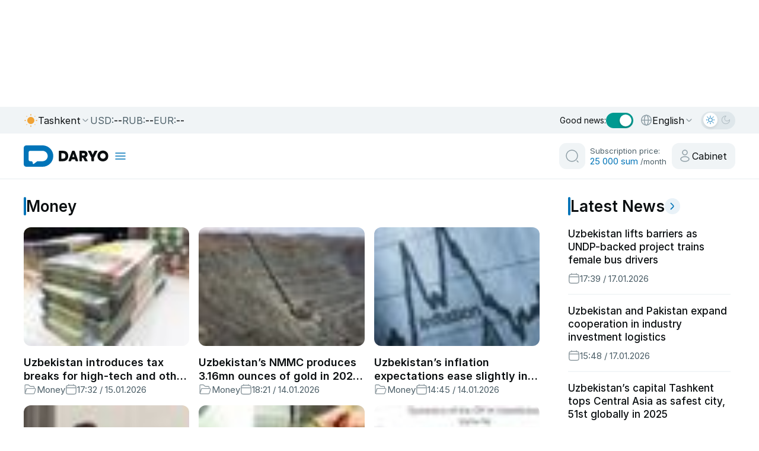

--- FILE ---
content_type: text/html;charset=utf-8
request_url: https://daryo.uz/en/category/money
body_size: 161273
content:
<!DOCTYPE html><html  class="" style="color-scheme:light" lang="en-EN"><head><meta charset="utf-8">
<meta name="viewport" content="width=device-width, initial-scale=1">
<script type="importmap">{"imports":{"#entry":"/_nuxt/D-YikLyZ.js"}}</script>
<title>Earn Money News 2025 | Daryo.Uz</title>
<style>@charset "UTF-8";/*!
* Bootstrap  v5.3.2 (https://getbootstrap.com/)
* Copyright 2011-2023 The Bootstrap Authors
* Licensed under MIT (https://github.com/twbs/bootstrap/blob/main/LICENSE)
*/:root,[data-bs-theme=light]{--bs-blue:#0d6efd;--bs-indigo:#6610f2;--bs-purple:#6f42c1;--bs-pink:#d63384;--bs-red:#dc3545;--bs-orange:#fd7e14;--bs-yellow:#ffc107;--bs-green:#198754;--bs-teal:#20c997;--bs-cyan:#0dcaf0;--bs-black:#000;--bs-white:#fff;--bs-gray:#6c757d;--bs-gray-dark:#343a40;--bs-gray-100:#f8f9fa;--bs-gray-200:#e9ecef;--bs-gray-300:#dee2e6;--bs-gray-400:#ced4da;--bs-gray-500:#adb5bd;--bs-gray-600:#6c757d;--bs-gray-700:#495057;--bs-gray-800:#343a40;--bs-gray-900:#212529;--bs-primary:#0d6efd;--bs-secondary:#6c757d;--bs-success:#198754;--bs-info:#0dcaf0;--bs-warning:#ffc107;--bs-danger:#dc3545;--bs-light:#f8f9fa;--bs-dark:#212529;--bs-primary-rgb:13,110,253;--bs-secondary-rgb:108,117,125;--bs-success-rgb:25,135,84;--bs-info-rgb:13,202,240;--bs-warning-rgb:255,193,7;--bs-danger-rgb:220,53,69;--bs-light-rgb:248,249,250;--bs-dark-rgb:33,37,41;--bs-primary-text-emphasis:#052c65;--bs-secondary-text-emphasis:#2b2f32;--bs-success-text-emphasis:#0a3622;--bs-info-text-emphasis:#055160;--bs-warning-text-emphasis:#664d03;--bs-danger-text-emphasis:#58151c;--bs-light-text-emphasis:#495057;--bs-dark-text-emphasis:#495057;--bs-primary-bg-subtle:#cfe2ff;--bs-secondary-bg-subtle:#e2e3e5;--bs-success-bg-subtle:#d1e7dd;--bs-info-bg-subtle:#cff4fc;--bs-warning-bg-subtle:#fff3cd;--bs-danger-bg-subtle:#f8d7da;--bs-light-bg-subtle:#fcfcfd;--bs-dark-bg-subtle:#ced4da;--bs-primary-border-subtle:#9ec5fe;--bs-secondary-border-subtle:#c4c8cb;--bs-success-border-subtle:#a3cfbb;--bs-info-border-subtle:#9eeaf9;--bs-warning-border-subtle:#ffe69c;--bs-danger-border-subtle:#f1aeb5;--bs-light-border-subtle:#e9ecef;--bs-dark-border-subtle:#adb5bd;--bs-white-rgb:255,255,255;--bs-black-rgb:0,0,0;--bs-font-sans-serif:system-ui,-apple-system,"Segoe UI",Roboto,"Helvetica Neue","Noto Sans","Liberation Sans",Arial,sans-serif,"Apple Color Emoji","Segoe UI Emoji","Segoe UI Symbol","Noto Color Emoji";--bs-font-monospace:SFMono-Regular,Menlo,Monaco,Consolas,"Liberation Mono","Courier New",monospace;--bs-gradient:linear-gradient(180deg,hsla(0,0%,100%,.15),hsla(0,0%,100%,0));--bs-body-font-family:var(--bs-font-sans-serif);--bs-body-font-size:1rem;--bs-body-font-weight:400;--bs-body-line-height:1.5;--bs-body-color:#212529;--bs-body-color-rgb:33,37,41;--bs-body-bg:#fff;--bs-body-bg-rgb:255,255,255;--bs-emphasis-color:#000;--bs-emphasis-color-rgb:0,0,0;--bs-secondary-color:rgba(33,37,41,.75);--bs-secondary-color-rgb:33,37,41;--bs-secondary-bg:#e9ecef;--bs-secondary-bg-rgb:233,236,239;--bs-tertiary-color:rgba(33,37,41,.5);--bs-tertiary-color-rgb:33,37,41;--bs-tertiary-bg:#f8f9fa;--bs-tertiary-bg-rgb:248,249,250;--bs-heading-color:inherit;--bs-link-color:#0d6efd;--bs-link-color-rgb:13,110,253;--bs-link-decoration:underline;--bs-link-hover-color:#0a58ca;--bs-link-hover-color-rgb:10,88,202;--bs-code-color:#d63384;--bs-highlight-color:#212529;--bs-highlight-bg:#fff3cd;--bs-border-width:1px;--bs-border-style:solid;--bs-border-color:#dee2e6;--bs-border-color-translucent:rgba(0,0,0,.175);--bs-border-radius:.375rem;--bs-border-radius-sm:.25rem;--bs-border-radius-lg:.5rem;--bs-border-radius-xl:1rem;--bs-border-radius-xxl:2rem;--bs-border-radius-2xl:var(--bs-border-radius-xxl);--bs-border-radius-pill:50rem;--bs-box-shadow:0 .5rem 1rem rgba(0,0,0,.15);--bs-box-shadow-sm:0 .125rem .25rem rgba(0,0,0,.075);--bs-box-shadow-lg:0 1rem 3rem rgba(0,0,0,.175);--bs-box-shadow-inset:inset 0 1px 2px rgba(0,0,0,.075);--bs-focus-ring-width:.25rem;--bs-focus-ring-opacity:.25;--bs-focus-ring-color:rgba(13,110,253,.25);--bs-form-valid-color:#198754;--bs-form-valid-border-color:#198754;--bs-form-invalid-color:#dc3545;--bs-form-invalid-border-color:#dc3545}[data-bs-theme=dark]{color-scheme:dark;--bs-body-color:#dee2e6;--bs-body-color-rgb:222,226,230;--bs-body-bg:#212529;--bs-body-bg-rgb:33,37,41;--bs-emphasis-color:#fff;--bs-emphasis-color-rgb:255,255,255;--bs-secondary-color:rgba(222,226,230,.75);--bs-secondary-color-rgb:222,226,230;--bs-secondary-bg:#343a40;--bs-secondary-bg-rgb:52,58,64;--bs-tertiary-color:rgba(222,226,230,.5);--bs-tertiary-color-rgb:222,226,230;--bs-tertiary-bg:#2b3035;--bs-tertiary-bg-rgb:43,48,53;--bs-primary-text-emphasis:#6ea8fe;--bs-secondary-text-emphasis:#a7acb1;--bs-success-text-emphasis:#75b798;--bs-info-text-emphasis:#6edff6;--bs-warning-text-emphasis:#ffda6a;--bs-danger-text-emphasis:#ea868f;--bs-light-text-emphasis:#f8f9fa;--bs-dark-text-emphasis:#dee2e6;--bs-primary-bg-subtle:#031633;--bs-secondary-bg-subtle:#161719;--bs-success-bg-subtle:#051b11;--bs-info-bg-subtle:#032830;--bs-warning-bg-subtle:#332701;--bs-danger-bg-subtle:#2c0b0e;--bs-light-bg-subtle:#343a40;--bs-dark-bg-subtle:#1a1d20;--bs-primary-border-subtle:#084298;--bs-secondary-border-subtle:#41464b;--bs-success-border-subtle:#0f5132;--bs-info-border-subtle:#087990;--bs-warning-border-subtle:#997404;--bs-danger-border-subtle:#842029;--bs-light-border-subtle:#495057;--bs-dark-border-subtle:#343a40;--bs-heading-color:inherit;--bs-link-color:#6ea8fe;--bs-link-hover-color:#8bb9fe;--bs-link-color-rgb:110,168,254;--bs-link-hover-color-rgb:139,185,254;--bs-code-color:#e685b5;--bs-highlight-color:#dee2e6;--bs-highlight-bg:#664d03;--bs-border-color:#495057;--bs-border-color-translucent:hsla(0,0%,100%,.15);--bs-form-valid-color:#75b798;--bs-form-valid-border-color:#75b798;--bs-form-invalid-color:#ea868f;--bs-form-invalid-border-color:#ea868f}*,:after,:before{box-sizing:border-box}@media (prefers-reduced-motion:no-preference){:root{scroll-behavior:smooth}}body{background-color:var(--bs-body-bg);color:var(--bs-body-color);font-family:var(--bs-body-font-family);font-size:var(--bs-body-font-size);font-weight:var(--bs-body-font-weight);line-height:var(--bs-body-line-height);margin:0;text-align:var(--bs-body-text-align);-webkit-text-size-adjust:100%;-webkit-tap-highlight-color:transparent}hr{border:0;border-top:var(--bs-border-width) solid;color:inherit;margin:1rem 0;opacity:.25}.h1,.h2,.h3,.h4,.h5,.h6,h1,h2,h3,h4,h5,h6{color:var(--bs-heading-color);font-weight:500;line-height:1.2;margin-bottom:.5rem;margin-top:0}.h1,h1{font-size:calc(1.375rem + 1.5vw)}@media (min-width:1200px){.h1,h1{font-size:2.5rem}}.h2,h2{font-size:calc(1.325rem + .9vw)}@media (min-width:1200px){.h2,h2{font-size:2rem}}.h3,h3{font-size:calc(1.3rem + .6vw)}@media (min-width:1200px){.h3,h3{font-size:1.75rem}}.h4,h4{font-size:calc(1.275rem + .3vw)}@media (min-width:1200px){.h4,h4{font-size:1.5rem}}.h5,h5{font-size:1.25rem}.h6,h6{font-size:1rem}p{margin-bottom:1rem;margin-top:0}abbr[title]{cursor:help;-webkit-text-decoration:underline dotted;text-decoration:underline dotted;-webkit-text-decoration-skip-ink:none;text-decoration-skip-ink:none}address{font-style:normal;line-height:inherit;margin-bottom:1rem}ol,ul{padding-left:2rem}dl,ol,ul{margin-bottom:1rem;margin-top:0}ol ol,ol ul,ul ol,ul ul{margin-bottom:0}dt{font-weight:700}dd{margin-bottom:.5rem;margin-left:0}blockquote{margin:0 0 1rem}b,strong{font-weight:bolder}.small,small{font-size:.875em}.mark,mark{background-color:var(--bs-highlight-bg);color:var(--bs-highlight-color);padding:.1875em}sub,sup{font-size:.75em;line-height:0;position:relative;vertical-align:baseline}sub{bottom:-.25em}sup{top:-.5em}a{color:rgba(var(--bs-link-color-rgb),var(--bs-link-opacity,1));text-decoration:underline}a:hover{--bs-link-color-rgb:var(--bs-link-hover-color-rgb)}a:not([href]):not([class]),a:not([href]):not([class]):hover{color:inherit;text-decoration:none}code,kbd,pre,samp{font-family:var(--bs-font-monospace);font-size:1em}pre{display:block;font-size:.875em;margin-bottom:1rem;margin-top:0;overflow:auto}pre code{color:inherit;font-size:inherit;word-break:normal}code{color:var(--bs-code-color);font-size:.875em;word-wrap:break-word}a>code{color:inherit}kbd{background-color:var(--bs-body-color);border-radius:.25rem;color:var(--bs-body-bg);font-size:.875em;padding:.1875rem .375rem}kbd kbd{font-size:1em;padding:0}figure{margin:0 0 1rem}img,svg{vertical-align:middle}table{border-collapse:collapse;caption-side:bottom}caption{color:var(--bs-secondary-color);padding-bottom:.5rem;padding-top:.5rem;text-align:left}th{text-align:inherit;text-align:-webkit-match-parent}tbody,td,tfoot,th,thead,tr{border:0 solid;border-color:inherit}label{display:inline-block}button{border-radius:0}button:focus:not(:focus-visible){outline:0}button,input,optgroup,select,textarea{font-family:inherit;font-size:inherit;line-height:inherit;margin:0}button,select{text-transform:none}[role=button]{cursor:pointer}select{word-wrap:normal}select:disabled{opacity:1}[list]:not([type=date]):not([type=datetime-local]):not([type=month]):not([type=week]):not([type=time])::-webkit-calendar-picker-indicator{display:none!important}[type=button],[type=reset],[type=submit],button{-webkit-appearance:button}[type=button]:not(:disabled),[type=reset]:not(:disabled),[type=submit]:not(:disabled),button:not(:disabled){cursor:pointer}::-moz-focus-inner{border-style:none;padding:0}textarea{resize:vertical}fieldset{border:0;margin:0;min-width:0;padding:0}legend{float:left;font-size:calc(1.275rem + .3vw);line-height:inherit;margin-bottom:.5rem;padding:0;width:100%}@media (min-width:1200px){legend{font-size:1.5rem}}legend+*{clear:left}::-webkit-datetime-edit-day-field,::-webkit-datetime-edit-fields-wrapper,::-webkit-datetime-edit-hour-field,::-webkit-datetime-edit-minute,::-webkit-datetime-edit-month-field,::-webkit-datetime-edit-text,::-webkit-datetime-edit-year-field{padding:0}::-webkit-inner-spin-button{height:auto}[type=search]{-webkit-appearance:textfield;outline-offset:-2px}::-webkit-search-decoration{-webkit-appearance:none}::-webkit-color-swatch-wrapper{padding:0}::file-selector-button{-webkit-appearance:button;font:inherit}output{display:inline-block}iframe{border:0}summary{cursor:pointer;display:list-item}progress{vertical-align:baseline}[hidden]{display:none!important}.lead{font-size:1.25rem;font-weight:300}.display-1{font-size:calc(1.625rem + 4.5vw);font-weight:300;line-height:1.2}@media (min-width:1200px){.display-1{font-size:5rem}}.display-2{font-size:calc(1.575rem + 3.9vw);font-weight:300;line-height:1.2}@media (min-width:1200px){.display-2{font-size:4.5rem}}.display-3{font-size:calc(1.525rem + 3.3vw);font-weight:300;line-height:1.2}@media (min-width:1200px){.display-3{font-size:4rem}}.display-4{font-size:calc(1.475rem + 2.7vw);font-weight:300;line-height:1.2}@media (min-width:1200px){.display-4{font-size:3.5rem}}.display-5{font-size:calc(1.425rem + 2.1vw);font-weight:300;line-height:1.2}@media (min-width:1200px){.display-5{font-size:3rem}}.display-6{font-size:calc(1.375rem + 1.5vw);font-weight:300;line-height:1.2}@media (min-width:1200px){.display-6{font-size:2.5rem}}.list-inline,.list-unstyled{list-style:none;padding-left:0}.list-inline-item{display:inline-block}.list-inline-item:not(:last-child){margin-right:.5rem}.initialism{font-size:.875em;text-transform:uppercase}.blockquote{font-size:1.25rem;margin-bottom:1rem}.blockquote>:last-child{margin-bottom:0}.blockquote-footer{color:#6c757d;font-size:.875em;margin-bottom:1rem;margin-top:-1rem}.blockquote-footer:before{content:"— "}.img-fluid,.img-thumbnail{height:auto;max-width:100%}.img-thumbnail{background-color:var(--bs-body-bg);border:var(--bs-border-width) solid var(--bs-border-color);border-radius:var(--bs-border-radius);padding:.25rem}.figure{display:inline-block}.figure-img{line-height:1;margin-bottom:.5rem}.figure-caption{color:var(--bs-secondary-color);font-size:.875em}.container,.container-fluid,.container-lg,.container-md,.container-sm,.container-xl,.container-xxl{--bs-gutter-x:1.5rem;--bs-gutter-y:0;margin-left:auto;margin-right:auto;padding-left:calc(var(--bs-gutter-x)*.5);padding-right:calc(var(--bs-gutter-x)*.5);width:100%}@media (min-width:576px){.container,.container-sm{max-width:540px}}@media (min-width:768px){.container,.container-md,.container-sm{max-width:720px}}@media (min-width:992px){.container,.container-lg,.container-md,.container-sm{max-width:960px}}@media (min-width:1200px){.container,.container-lg,.container-md,.container-sm,.container-xl{max-width:1140px}}@media (min-width:1400px){.container,.container-lg,.container-md,.container-sm,.container-xl,.container-xxl{max-width:1320px}}:root{--bs-breakpoint-xs:0;--bs-breakpoint-sm:576px;--bs-breakpoint-md:768px;--bs-breakpoint-lg:992px;--bs-breakpoint-xl:1200px;--bs-breakpoint-xxl:1400px}.row{--bs-gutter-x:1.5rem;--bs-gutter-y:0;display:flex;flex-wrap:wrap;margin-left:calc(var(--bs-gutter-x)*-.5);margin-right:calc(var(--bs-gutter-x)*-.5);margin-top:calc(var(--bs-gutter-y)*-1)}.row>*{flex-shrink:0;margin-top:var(--bs-gutter-y);max-width:100%;padding-left:calc(var(--bs-gutter-x)*.5);padding-right:calc(var(--bs-gutter-x)*.5);width:100%}.col{flex:1 0 0%}.row-cols-auto>*{flex:0 0 auto;width:auto}.row-cols-1>*{flex:0 0 auto;width:100%}.row-cols-2>*{flex:0 0 auto;width:50%}.row-cols-3>*{flex:0 0 auto;width:33.33333333%}.row-cols-4>*{flex:0 0 auto;width:25%}.row-cols-5>*{flex:0 0 auto;width:20%}.row-cols-6>*{flex:0 0 auto;width:16.66666667%}.col-auto{flex:0 0 auto;width:auto}.col-1{flex:0 0 auto;width:8.33333333%}.col-2{flex:0 0 auto;width:16.66666667%}.col-3{flex:0 0 auto;width:25%}.col-4{flex:0 0 auto;width:33.33333333%}.col-5{flex:0 0 auto;width:41.66666667%}.col-6{flex:0 0 auto;width:50%}.col-7{flex:0 0 auto;width:58.33333333%}.col-8{flex:0 0 auto;width:66.66666667%}.col-9{flex:0 0 auto;width:75%}.col-10{flex:0 0 auto;width:83.33333333%}.col-11{flex:0 0 auto;width:91.66666667%}.col-12{flex:0 0 auto;width:100%}.offset-1{margin-left:8.33333333%}.offset-2{margin-left:16.66666667%}.offset-3{margin-left:25%}.offset-4{margin-left:33.33333333%}.offset-5{margin-left:41.66666667%}.offset-6{margin-left:50%}.offset-7{margin-left:58.33333333%}.offset-8{margin-left:66.66666667%}.offset-9{margin-left:75%}.offset-10{margin-left:83.33333333%}.offset-11{margin-left:91.66666667%}.g-0,.gx-0{--bs-gutter-x:0}.g-0,.gy-0{--bs-gutter-y:0}.g-1,.gx-1{--bs-gutter-x:.25rem}.g-1,.gy-1{--bs-gutter-y:.25rem}.g-2,.gx-2{--bs-gutter-x:.5rem}.g-2,.gy-2{--bs-gutter-y:.5rem}.g-3,.gx-3{--bs-gutter-x:1rem}.g-3,.gy-3{--bs-gutter-y:1rem}.g-4,.gx-4{--bs-gutter-x:1.5rem}.g-4,.gy-4{--bs-gutter-y:1.5rem}.g-5,.gx-5{--bs-gutter-x:3rem}.g-5,.gy-5{--bs-gutter-y:3rem}@media (min-width:576px){.col-sm{flex:1 0 0%}.row-cols-sm-auto>*{flex:0 0 auto;width:auto}.row-cols-sm-1>*{flex:0 0 auto;width:100%}.row-cols-sm-2>*{flex:0 0 auto;width:50%}.row-cols-sm-3>*{flex:0 0 auto;width:33.33333333%}.row-cols-sm-4>*{flex:0 0 auto;width:25%}.row-cols-sm-5>*{flex:0 0 auto;width:20%}.row-cols-sm-6>*{flex:0 0 auto;width:16.66666667%}.col-sm-auto{flex:0 0 auto;width:auto}.col-sm-1{flex:0 0 auto;width:8.33333333%}.col-sm-2{flex:0 0 auto;width:16.66666667%}.col-sm-3{flex:0 0 auto;width:25%}.col-sm-4{flex:0 0 auto;width:33.33333333%}.col-sm-5{flex:0 0 auto;width:41.66666667%}.col-sm-6{flex:0 0 auto;width:50%}.col-sm-7{flex:0 0 auto;width:58.33333333%}.col-sm-8{flex:0 0 auto;width:66.66666667%}.col-sm-9{flex:0 0 auto;width:75%}.col-sm-10{flex:0 0 auto;width:83.33333333%}.col-sm-11{flex:0 0 auto;width:91.66666667%}.col-sm-12{flex:0 0 auto;width:100%}.offset-sm-0{margin-left:0}.offset-sm-1{margin-left:8.33333333%}.offset-sm-2{margin-left:16.66666667%}.offset-sm-3{margin-left:25%}.offset-sm-4{margin-left:33.33333333%}.offset-sm-5{margin-left:41.66666667%}.offset-sm-6{margin-left:50%}.offset-sm-7{margin-left:58.33333333%}.offset-sm-8{margin-left:66.66666667%}.offset-sm-9{margin-left:75%}.offset-sm-10{margin-left:83.33333333%}.offset-sm-11{margin-left:91.66666667%}.g-sm-0,.gx-sm-0{--bs-gutter-x:0}.g-sm-0,.gy-sm-0{--bs-gutter-y:0}.g-sm-1,.gx-sm-1{--bs-gutter-x:.25rem}.g-sm-1,.gy-sm-1{--bs-gutter-y:.25rem}.g-sm-2,.gx-sm-2{--bs-gutter-x:.5rem}.g-sm-2,.gy-sm-2{--bs-gutter-y:.5rem}.g-sm-3,.gx-sm-3{--bs-gutter-x:1rem}.g-sm-3,.gy-sm-3{--bs-gutter-y:1rem}.g-sm-4,.gx-sm-4{--bs-gutter-x:1.5rem}.g-sm-4,.gy-sm-4{--bs-gutter-y:1.5rem}.g-sm-5,.gx-sm-5{--bs-gutter-x:3rem}.g-sm-5,.gy-sm-5{--bs-gutter-y:3rem}}@media (min-width:768px){.col-md{flex:1 0 0%}.row-cols-md-auto>*{flex:0 0 auto;width:auto}.row-cols-md-1>*{flex:0 0 auto;width:100%}.row-cols-md-2>*{flex:0 0 auto;width:50%}.row-cols-md-3>*{flex:0 0 auto;width:33.33333333%}.row-cols-md-4>*{flex:0 0 auto;width:25%}.row-cols-md-5>*{flex:0 0 auto;width:20%}.row-cols-md-6>*{flex:0 0 auto;width:16.66666667%}.col-md-auto{flex:0 0 auto;width:auto}.col-md-1{flex:0 0 auto;width:8.33333333%}.col-md-2{flex:0 0 auto;width:16.66666667%}.col-md-3{flex:0 0 auto;width:25%}.col-md-4{flex:0 0 auto;width:33.33333333%}.col-md-5{flex:0 0 auto;width:41.66666667%}.col-md-6{flex:0 0 auto;width:50%}.col-md-7{flex:0 0 auto;width:58.33333333%}.col-md-8{flex:0 0 auto;width:66.66666667%}.col-md-9{flex:0 0 auto;width:75%}.col-md-10{flex:0 0 auto;width:83.33333333%}.col-md-11{flex:0 0 auto;width:91.66666667%}.col-md-12{flex:0 0 auto;width:100%}.offset-md-0{margin-left:0}.offset-md-1{margin-left:8.33333333%}.offset-md-2{margin-left:16.66666667%}.offset-md-3{margin-left:25%}.offset-md-4{margin-left:33.33333333%}.offset-md-5{margin-left:41.66666667%}.offset-md-6{margin-left:50%}.offset-md-7{margin-left:58.33333333%}.offset-md-8{margin-left:66.66666667%}.offset-md-9{margin-left:75%}.offset-md-10{margin-left:83.33333333%}.offset-md-11{margin-left:91.66666667%}.g-md-0,.gx-md-0{--bs-gutter-x:0}.g-md-0,.gy-md-0{--bs-gutter-y:0}.g-md-1,.gx-md-1{--bs-gutter-x:.25rem}.g-md-1,.gy-md-1{--bs-gutter-y:.25rem}.g-md-2,.gx-md-2{--bs-gutter-x:.5rem}.g-md-2,.gy-md-2{--bs-gutter-y:.5rem}.g-md-3,.gx-md-3{--bs-gutter-x:1rem}.g-md-3,.gy-md-3{--bs-gutter-y:1rem}.g-md-4,.gx-md-4{--bs-gutter-x:1.5rem}.g-md-4,.gy-md-4{--bs-gutter-y:1.5rem}.g-md-5,.gx-md-5{--bs-gutter-x:3rem}.g-md-5,.gy-md-5{--bs-gutter-y:3rem}}@media (min-width:992px){.col-lg{flex:1 0 0%}.row-cols-lg-auto>*{flex:0 0 auto;width:auto}.row-cols-lg-1>*{flex:0 0 auto;width:100%}.row-cols-lg-2>*{flex:0 0 auto;width:50%}.row-cols-lg-3>*{flex:0 0 auto;width:33.33333333%}.row-cols-lg-4>*{flex:0 0 auto;width:25%}.row-cols-lg-5>*{flex:0 0 auto;width:20%}.row-cols-lg-6>*{flex:0 0 auto;width:16.66666667%}.col-lg-auto{flex:0 0 auto;width:auto}.col-lg-1{flex:0 0 auto;width:8.33333333%}.col-lg-2{flex:0 0 auto;width:16.66666667%}.col-lg-3{flex:0 0 auto;width:25%}.col-lg-4{flex:0 0 auto;width:33.33333333%}.col-lg-5{flex:0 0 auto;width:41.66666667%}.col-lg-6{flex:0 0 auto;width:50%}.col-lg-7{flex:0 0 auto;width:58.33333333%}.col-lg-8{flex:0 0 auto;width:66.66666667%}.col-lg-9{flex:0 0 auto;width:75%}.col-lg-10{flex:0 0 auto;width:83.33333333%}.col-lg-11{flex:0 0 auto;width:91.66666667%}.col-lg-12{flex:0 0 auto;width:100%}.offset-lg-0{margin-left:0}.offset-lg-1{margin-left:8.33333333%}.offset-lg-2{margin-left:16.66666667%}.offset-lg-3{margin-left:25%}.offset-lg-4{margin-left:33.33333333%}.offset-lg-5{margin-left:41.66666667%}.offset-lg-6{margin-left:50%}.offset-lg-7{margin-left:58.33333333%}.offset-lg-8{margin-left:66.66666667%}.offset-lg-9{margin-left:75%}.offset-lg-10{margin-left:83.33333333%}.offset-lg-11{margin-left:91.66666667%}.g-lg-0,.gx-lg-0{--bs-gutter-x:0}.g-lg-0,.gy-lg-0{--bs-gutter-y:0}.g-lg-1,.gx-lg-1{--bs-gutter-x:.25rem}.g-lg-1,.gy-lg-1{--bs-gutter-y:.25rem}.g-lg-2,.gx-lg-2{--bs-gutter-x:.5rem}.g-lg-2,.gy-lg-2{--bs-gutter-y:.5rem}.g-lg-3,.gx-lg-3{--bs-gutter-x:1rem}.g-lg-3,.gy-lg-3{--bs-gutter-y:1rem}.g-lg-4,.gx-lg-4{--bs-gutter-x:1.5rem}.g-lg-4,.gy-lg-4{--bs-gutter-y:1.5rem}.g-lg-5,.gx-lg-5{--bs-gutter-x:3rem}.g-lg-5,.gy-lg-5{--bs-gutter-y:3rem}}@media (min-width:1200px){.col-xl{flex:1 0 0%}.row-cols-xl-auto>*{flex:0 0 auto;width:auto}.row-cols-xl-1>*{flex:0 0 auto;width:100%}.row-cols-xl-2>*{flex:0 0 auto;width:50%}.row-cols-xl-3>*{flex:0 0 auto;width:33.33333333%}.row-cols-xl-4>*{flex:0 0 auto;width:25%}.row-cols-xl-5>*{flex:0 0 auto;width:20%}.row-cols-xl-6>*{flex:0 0 auto;width:16.66666667%}.col-xl-auto{flex:0 0 auto;width:auto}.col-xl-1{flex:0 0 auto;width:8.33333333%}.col-xl-2{flex:0 0 auto;width:16.66666667%}.col-xl-3{flex:0 0 auto;width:25%}.col-xl-4{flex:0 0 auto;width:33.33333333%}.col-xl-5{flex:0 0 auto;width:41.66666667%}.col-xl-6{flex:0 0 auto;width:50%}.col-xl-7{flex:0 0 auto;width:58.33333333%}.col-xl-8{flex:0 0 auto;width:66.66666667%}.col-xl-9{flex:0 0 auto;width:75%}.col-xl-10{flex:0 0 auto;width:83.33333333%}.col-xl-11{flex:0 0 auto;width:91.66666667%}.col-xl-12{flex:0 0 auto;width:100%}.offset-xl-0{margin-left:0}.offset-xl-1{margin-left:8.33333333%}.offset-xl-2{margin-left:16.66666667%}.offset-xl-3{margin-left:25%}.offset-xl-4{margin-left:33.33333333%}.offset-xl-5{margin-left:41.66666667%}.offset-xl-6{margin-left:50%}.offset-xl-7{margin-left:58.33333333%}.offset-xl-8{margin-left:66.66666667%}.offset-xl-9{margin-left:75%}.offset-xl-10{margin-left:83.33333333%}.offset-xl-11{margin-left:91.66666667%}.g-xl-0,.gx-xl-0{--bs-gutter-x:0}.g-xl-0,.gy-xl-0{--bs-gutter-y:0}.g-xl-1,.gx-xl-1{--bs-gutter-x:.25rem}.g-xl-1,.gy-xl-1{--bs-gutter-y:.25rem}.g-xl-2,.gx-xl-2{--bs-gutter-x:.5rem}.g-xl-2,.gy-xl-2{--bs-gutter-y:.5rem}.g-xl-3,.gx-xl-3{--bs-gutter-x:1rem}.g-xl-3,.gy-xl-3{--bs-gutter-y:1rem}.g-xl-4,.gx-xl-4{--bs-gutter-x:1.5rem}.g-xl-4,.gy-xl-4{--bs-gutter-y:1.5rem}.g-xl-5,.gx-xl-5{--bs-gutter-x:3rem}.g-xl-5,.gy-xl-5{--bs-gutter-y:3rem}}@media (min-width:1400px){.col-xxl{flex:1 0 0%}.row-cols-xxl-auto>*{flex:0 0 auto;width:auto}.row-cols-xxl-1>*{flex:0 0 auto;width:100%}.row-cols-xxl-2>*{flex:0 0 auto;width:50%}.row-cols-xxl-3>*{flex:0 0 auto;width:33.33333333%}.row-cols-xxl-4>*{flex:0 0 auto;width:25%}.row-cols-xxl-5>*{flex:0 0 auto;width:20%}.row-cols-xxl-6>*{flex:0 0 auto;width:16.66666667%}.col-xxl-auto{flex:0 0 auto;width:auto}.col-xxl-1{flex:0 0 auto;width:8.33333333%}.col-xxl-2{flex:0 0 auto;width:16.66666667%}.col-xxl-3{flex:0 0 auto;width:25%}.col-xxl-4{flex:0 0 auto;width:33.33333333%}.col-xxl-5{flex:0 0 auto;width:41.66666667%}.col-xxl-6{flex:0 0 auto;width:50%}.col-xxl-7{flex:0 0 auto;width:58.33333333%}.col-xxl-8{flex:0 0 auto;width:66.66666667%}.col-xxl-9{flex:0 0 auto;width:75%}.col-xxl-10{flex:0 0 auto;width:83.33333333%}.col-xxl-11{flex:0 0 auto;width:91.66666667%}.col-xxl-12{flex:0 0 auto;width:100%}.offset-xxl-0{margin-left:0}.offset-xxl-1{margin-left:8.33333333%}.offset-xxl-2{margin-left:16.66666667%}.offset-xxl-3{margin-left:25%}.offset-xxl-4{margin-left:33.33333333%}.offset-xxl-5{margin-left:41.66666667%}.offset-xxl-6{margin-left:50%}.offset-xxl-7{margin-left:58.33333333%}.offset-xxl-8{margin-left:66.66666667%}.offset-xxl-9{margin-left:75%}.offset-xxl-10{margin-left:83.33333333%}.offset-xxl-11{margin-left:91.66666667%}.g-xxl-0,.gx-xxl-0{--bs-gutter-x:0}.g-xxl-0,.gy-xxl-0{--bs-gutter-y:0}.g-xxl-1,.gx-xxl-1{--bs-gutter-x:.25rem}.g-xxl-1,.gy-xxl-1{--bs-gutter-y:.25rem}.g-xxl-2,.gx-xxl-2{--bs-gutter-x:.5rem}.g-xxl-2,.gy-xxl-2{--bs-gutter-y:.5rem}.g-xxl-3,.gx-xxl-3{--bs-gutter-x:1rem}.g-xxl-3,.gy-xxl-3{--bs-gutter-y:1rem}.g-xxl-4,.gx-xxl-4{--bs-gutter-x:1.5rem}.g-xxl-4,.gy-xxl-4{--bs-gutter-y:1.5rem}.g-xxl-5,.gx-xxl-5{--bs-gutter-x:3rem}.g-xxl-5,.gy-xxl-5{--bs-gutter-y:3rem}}.table{--bs-table-color-type:initial;--bs-table-bg-type:initial;--bs-table-color-state:initial;--bs-table-bg-state:initial;--bs-table-color:var(--bs-emphasis-color);--bs-table-bg:var(--bs-body-bg);--bs-table-border-color:var(--bs-border-color);--bs-table-accent-bg:transparent;--bs-table-striped-color:var(--bs-emphasis-color);--bs-table-striped-bg:rgba(var(--bs-emphasis-color-rgb),.05);--bs-table-active-color:var(--bs-emphasis-color);--bs-table-active-bg:rgba(var(--bs-emphasis-color-rgb),.1);--bs-table-hover-color:var(--bs-emphasis-color);--bs-table-hover-bg:rgba(var(--bs-emphasis-color-rgb),.075);border-color:var(--bs-table-border-color);margin-bottom:1rem;vertical-align:top;width:100%}.table>:not(caption)>*>*{background-color:var(--bs-table-bg);border-bottom-width:var(--bs-border-width);box-shadow:inset 0 0 0 9999px var(--bs-table-bg-state,var(--bs-table-bg-type,var(--bs-table-accent-bg)));color:var(--bs-table-color-state,var(--bs-table-color-type,var(--bs-table-color)));padding:.5rem}.table>tbody{vertical-align:inherit}.table>thead{vertical-align:bottom}.table-group-divider{border-top:calc(var(--bs-border-width)*2) solid}.caption-top{caption-side:top}.table-sm>:not(caption)>*>*{padding:.25rem}.table-bordered>:not(caption)>*{border-width:var(--bs-border-width) 0}.table-bordered>:not(caption)>*>*{border-width:0 var(--bs-border-width)}.table-borderless>:not(caption)>*>*{border-bottom-width:0}.table-borderless>:not(:first-child){border-top-width:0}.table-striped-columns>:not(caption)>tr>:nth-child(2n),.table-striped>tbody>tr:nth-of-type(odd)>*{--bs-table-color-type:var(--bs-table-striped-color);--bs-table-bg-type:var(--bs-table-striped-bg)}.table-active{--bs-table-color-state:var(--bs-table-active-color);--bs-table-bg-state:var(--bs-table-active-bg)}.table-hover>tbody>tr:hover>*{--bs-table-color-state:var(--bs-table-hover-color);--bs-table-bg-state:var(--bs-table-hover-bg)}.table-primary{--bs-table-color:#000;--bs-table-bg:#cfe2ff;--bs-table-border-color:#a6b5cc;--bs-table-striped-bg:#c5d7f2;--bs-table-striped-color:#000;--bs-table-active-bg:#bacbe6;--bs-table-active-color:#000;--bs-table-hover-bg:#bfd1ec;--bs-table-hover-color:#000}.table-primary,.table-secondary{border-color:var(--bs-table-border-color);color:var(--bs-table-color)}.table-secondary{--bs-table-color:#000;--bs-table-bg:#e2e3e5;--bs-table-border-color:#b5b6b7;--bs-table-striped-bg:#d7d8da;--bs-table-striped-color:#000;--bs-table-active-bg:#cbccce;--bs-table-active-color:#000;--bs-table-hover-bg:#d1d2d4;--bs-table-hover-color:#000}.table-success{--bs-table-color:#000;--bs-table-bg:#d1e7dd;--bs-table-border-color:#a7b9b1;--bs-table-striped-bg:#c7dbd2;--bs-table-striped-color:#000;--bs-table-active-bg:#bcd0c7;--bs-table-active-color:#000;--bs-table-hover-bg:#c1d6cc;--bs-table-hover-color:#000}.table-info,.table-success{border-color:var(--bs-table-border-color);color:var(--bs-table-color)}.table-info{--bs-table-color:#000;--bs-table-bg:#cff4fc;--bs-table-border-color:#a6c3ca;--bs-table-striped-bg:#c5e8ef;--bs-table-striped-color:#000;--bs-table-active-bg:#badce3;--bs-table-active-color:#000;--bs-table-hover-bg:#bfe2e9;--bs-table-hover-color:#000}.table-warning{--bs-table-color:#000;--bs-table-bg:#fff3cd;--bs-table-border-color:#ccc2a4;--bs-table-striped-bg:#f2e7c3;--bs-table-striped-color:#000;--bs-table-active-bg:#e6dbb9;--bs-table-active-color:#000;--bs-table-hover-bg:#ece1be;--bs-table-hover-color:#000}.table-danger,.table-warning{border-color:var(--bs-table-border-color);color:var(--bs-table-color)}.table-danger{--bs-table-color:#000;--bs-table-bg:#f8d7da;--bs-table-border-color:#c6acae;--bs-table-striped-bg:#eccccf;--bs-table-striped-color:#000;--bs-table-active-bg:#dfc2c4;--bs-table-active-color:#000;--bs-table-hover-bg:#e5c7ca;--bs-table-hover-color:#000}.table-light{--bs-table-color:#000;--bs-table-bg:#f8f9fa;--bs-table-border-color:#c6c7c8;--bs-table-striped-bg:#ecedee;--bs-table-striped-color:#000;--bs-table-active-bg:#dfe0e1;--bs-table-active-color:#000;--bs-table-hover-bg:#e5e6e7;--bs-table-hover-color:#000}.table-dark,.table-light{border-color:var(--bs-table-border-color);color:var(--bs-table-color)}.table-dark{--bs-table-color:#fff;--bs-table-bg:#212529;--bs-table-border-color:#4d5154;--bs-table-striped-bg:#2c3034;--bs-table-striped-color:#fff;--bs-table-active-bg:#373b3e;--bs-table-active-color:#fff;--bs-table-hover-bg:#323539;--bs-table-hover-color:#fff}.table-responsive{overflow-x:auto;-webkit-overflow-scrolling:touch}@media (max-width:575.98px){.table-responsive-sm{overflow-x:auto;-webkit-overflow-scrolling:touch}}@media (max-width:767.98px){.table-responsive-md{overflow-x:auto;-webkit-overflow-scrolling:touch}}@media (max-width:991.98px){.table-responsive-lg{overflow-x:auto;-webkit-overflow-scrolling:touch}}@media (max-width:1199.98px){.table-responsive-xl{overflow-x:auto;-webkit-overflow-scrolling:touch}}@media (max-width:1399.98px){.table-responsive-xxl{overflow-x:auto;-webkit-overflow-scrolling:touch}}.form-label{margin-bottom:.5rem}.col-form-label{font-size:inherit;line-height:1.5;margin-bottom:0;padding-bottom:calc(.375rem + var(--bs-border-width));padding-top:calc(.375rem + var(--bs-border-width))}.col-form-label-lg{font-size:1.25rem;padding-bottom:calc(.5rem + var(--bs-border-width));padding-top:calc(.5rem + var(--bs-border-width))}.col-form-label-sm{font-size:.875rem;padding-bottom:calc(.25rem + var(--bs-border-width));padding-top:calc(.25rem + var(--bs-border-width))}.form-text{color:var(--bs-secondary-color);font-size:.875em;margin-top:.25rem}.form-control{-webkit-appearance:none;-moz-appearance:none;appearance:none;background-clip:padding-box;background-color:var(--bs-body-bg);border:var(--bs-border-width) solid var(--bs-border-color);border-radius:var(--bs-border-radius);color:var(--bs-body-color);display:block;font-size:1rem;font-weight:400;line-height:1.5;padding:.375rem .75rem;transition:border-color .15s ease-in-out,box-shadow .15s ease-in-out;width:100%}@media (prefers-reduced-motion:reduce){.form-control{transition:none}}.form-control[type=file]{overflow:hidden}.form-control[type=file]:not(:disabled):not([readonly]){cursor:pointer}.form-control:focus{background-color:var(--bs-body-bg);border-color:#86b7fe;box-shadow:0 0 0 .25rem #0d6efd40;color:var(--bs-body-color);outline:0}.form-control::-webkit-date-and-time-value{height:1.5em;margin:0;min-width:85px}.form-control::-webkit-datetime-edit{display:block;padding:0}.form-control::-moz-placeholder{color:var(--bs-secondary-color);opacity:1}.form-control::placeholder{color:var(--bs-secondary-color);opacity:1}.form-control:disabled{background-color:var(--bs-secondary-bg);opacity:1}.form-control::file-selector-button{background-color:var(--bs-tertiary-bg);border:0 solid;border-color:inherit;border-inline-end-width:var(--bs-border-width);border-radius:0;color:var(--bs-body-color);margin:-.375rem -.75rem;margin-inline-end:.75rem;padding:.375rem .75rem;pointer-events:none;transition:color .15s ease-in-out,background-color .15s ease-in-out,border-color .15s ease-in-out,box-shadow .15s ease-in-out}@media (prefers-reduced-motion:reduce){.form-control::file-selector-button{transition:none}}.form-control:hover:not(:disabled):not([readonly])::file-selector-button{background-color:var(--bs-secondary-bg)}.form-control-plaintext{background-color:transparent;border:solid transparent;border-width:var(--bs-border-width) 0;color:var(--bs-body-color);display:block;line-height:1.5;margin-bottom:0;padding:.375rem 0;width:100%}.form-control-plaintext:focus{outline:0}.form-control-plaintext.form-control-lg,.form-control-plaintext.form-control-sm{padding-left:0;padding-right:0}.form-control-sm{border-radius:var(--bs-border-radius-sm);font-size:.875rem;min-height:calc(1.5em + .5rem + var(--bs-border-width)*2);padding:.25rem .5rem}.form-control-sm::file-selector-button{margin:-.25rem -.5rem;margin-inline-end:.5rem;padding:.25rem .5rem}.form-control-lg{border-radius:var(--bs-border-radius-lg);font-size:1.25rem;min-height:calc(1.5em + 1rem + var(--bs-border-width)*2);padding:.5rem 1rem}.form-control-lg::file-selector-button{margin:-.5rem -1rem;margin-inline-end:1rem;padding:.5rem 1rem}textarea.form-control{min-height:calc(1.5em + .75rem + var(--bs-border-width)*2)}textarea.form-control-sm{min-height:calc(1.5em + .5rem + var(--bs-border-width)*2)}textarea.form-control-lg{min-height:calc(1.5em + 1rem + var(--bs-border-width)*2)}.form-control-color{height:calc(1.5em + .75rem + var(--bs-border-width)*2);padding:.375rem;width:3rem}.form-control-color:not(:disabled):not([readonly]){cursor:pointer}.form-control-color::-moz-color-swatch{border:0!important;border-radius:var(--bs-border-radius)}.form-control-color::-webkit-color-swatch{border:0!important;border-radius:var(--bs-border-radius)}.form-control-color.form-control-sm{height:calc(1.5em + .5rem + var(--bs-border-width)*2)}.form-control-color.form-control-lg{height:calc(1.5em + 1rem + var(--bs-border-width)*2)}.form-select{--bs-form-select-bg-img:url("data:image/svg+xml;charset=utf-8,%3Csvg xmlns='http://www.w3.org/2000/svg' viewBox='0 0 16 16'%3E%3Cpath fill='none' stroke='%23343a40' stroke-linecap='round' stroke-linejoin='round' stroke-width='2' d='m2 5 6 6 6-6'/%3E%3C/svg%3E");-webkit-appearance:none;-moz-appearance:none;appearance:none;background-color:var(--bs-body-bg);background-image:var(--bs-form-select-bg-img),var(--bs-form-select-bg-icon,none);background-position:right .75rem center;background-repeat:no-repeat;background-size:16px 12px;border:var(--bs-border-width) solid var(--bs-border-color);border-radius:var(--bs-border-radius);color:var(--bs-body-color);display:block;font-size:1rem;font-weight:400;line-height:1.5;padding:.375rem 2.25rem .375rem .75rem;transition:border-color .15s ease-in-out,box-shadow .15s ease-in-out;width:100%}@media (prefers-reduced-motion:reduce){.form-select{transition:none}}.form-select:focus{border-color:#86b7fe;box-shadow:0 0 0 .25rem #0d6efd40;outline:0}.form-select[multiple],.form-select[size]:not([size="1"]){background-image:none;padding-right:.75rem}.form-select:disabled{background-color:var(--bs-secondary-bg)}.form-select:-moz-focusring{color:transparent;text-shadow:0 0 0 var(--bs-body-color)}.form-select-sm{border-radius:var(--bs-border-radius-sm);font-size:.875rem;padding-bottom:.25rem;padding-left:.5rem;padding-top:.25rem}.form-select-lg{border-radius:var(--bs-border-radius-lg);font-size:1.25rem;padding-bottom:.5rem;padding-left:1rem;padding-top:.5rem}[data-bs-theme=dark] .form-select{--bs-form-select-bg-img:url("data:image/svg+xml;charset=utf-8,%3Csvg xmlns='http://www.w3.org/2000/svg' viewBox='0 0 16 16'%3E%3Cpath fill='none' stroke='%23dee2e6' stroke-linecap='round' stroke-linejoin='round' stroke-width='2' d='m2 5 6 6 6-6'/%3E%3C/svg%3E")}.form-check{display:block;margin-bottom:.125rem;min-height:1.5rem;padding-left:1.5em}.form-check .form-check-input{float:left;margin-left:-1.5em}.form-check-reverse{padding-left:0;padding-right:1.5em;text-align:right}.form-check-reverse .form-check-input{float:right;margin-left:0;margin-right:-1.5em}.form-check-input{--bs-form-check-bg:var(--bs-body-bg);-webkit-appearance:none;-moz-appearance:none;appearance:none;background-color:var(--bs-form-check-bg);background-image:var(--bs-form-check-bg-image);background-position:50%;background-repeat:no-repeat;background-size:contain;border:var(--bs-border-width) solid var(--bs-border-color);flex-shrink:0;height:1em;margin-top:.25em;-webkit-print-color-adjust:exact;print-color-adjust:exact;vertical-align:top;width:1em}.form-check-input[type=checkbox]{border-radius:.25em}.form-check-input[type=radio]{border-radius:50%}.form-check-input:active{filter:brightness(90%)}.form-check-input:focus{border-color:#86b7fe;box-shadow:0 0 0 .25rem #0d6efd40;outline:0}.form-check-input:checked{background-color:#0d6efd;border-color:#0d6efd}.form-check-input:checked[type=checkbox]{--bs-form-check-bg-image:url("data:image/svg+xml;charset=utf-8,%3Csvg xmlns='http://www.w3.org/2000/svg' viewBox='0 0 20 20'%3E%3Cpath fill='none' stroke='%23fff' stroke-linecap='round' stroke-linejoin='round' stroke-width='3' d='m6 10 3 3 6-6'/%3E%3C/svg%3E")}.form-check-input:checked[type=radio]{--bs-form-check-bg-image:url("data:image/svg+xml;charset=utf-8,%3Csvg xmlns='http://www.w3.org/2000/svg' viewBox='-4 -4 8 8'%3E%3Ccircle r='2' fill='%23fff'/%3E%3C/svg%3E")}.form-check-input[type=checkbox]:indeterminate{background-color:#0d6efd;border-color:#0d6efd;--bs-form-check-bg-image:url("data:image/svg+xml;charset=utf-8,%3Csvg xmlns='http://www.w3.org/2000/svg' viewBox='0 0 20 20'%3E%3Cpath fill='none' stroke='%23fff' stroke-linecap='round' stroke-linejoin='round' stroke-width='3' d='M6 10h8'/%3E%3C/svg%3E")}.form-check-input:disabled{filter:none;opacity:.5;pointer-events:none}.form-check-input:disabled~.form-check-label,.form-check-input[disabled]~.form-check-label{cursor:default;opacity:.5}.form-switch{padding-left:2.5em}.form-switch .form-check-input{--bs-form-switch-bg:url("data:image/svg+xml;charset=utf-8,%3Csvg xmlns='http://www.w3.org/2000/svg' viewBox='-4 -4 8 8'%3E%3Ccircle r='3' fill='rgba(0, 0, 0, 0.25)'/%3E%3C/svg%3E");background-image:var(--bs-form-switch-bg);background-position:0;border-radius:2em;margin-left:-2.5em;transition:background-position .15s ease-in-out;width:2em}@media (prefers-reduced-motion:reduce){.form-switch .form-check-input{transition:none}}.form-switch .form-check-input:focus{--bs-form-switch-bg:url("data:image/svg+xml;charset=utf-8,%3Csvg xmlns='http://www.w3.org/2000/svg' viewBox='-4 -4 8 8'%3E%3Ccircle r='3' fill='%2386b7fe'/%3E%3C/svg%3E")}.form-switch .form-check-input:checked{background-position:100%;--bs-form-switch-bg:url("data:image/svg+xml;charset=utf-8,%3Csvg xmlns='http://www.w3.org/2000/svg' viewBox='-4 -4 8 8'%3E%3Ccircle r='3' fill='%23fff'/%3E%3C/svg%3E")}.form-switch.form-check-reverse{padding-left:0;padding-right:2.5em}.form-switch.form-check-reverse .form-check-input{margin-left:0;margin-right:-2.5em}.form-check-inline{display:inline-block;margin-right:1rem}.btn-check{position:absolute;clip:rect(0,0,0,0);pointer-events:none}.btn-check:disabled+.btn,.btn-check[disabled]+.btn{filter:none;opacity:.65;pointer-events:none}[data-bs-theme=dark] .form-switch .form-check-input:not(:checked):not(:focus){--bs-form-switch-bg:url("data:image/svg+xml;charset=utf-8,%3Csvg xmlns='http://www.w3.org/2000/svg' viewBox='-4 -4 8 8'%3E%3Ccircle r='3' fill='rgba(255, 255, 255, 0.25)'/%3E%3C/svg%3E")}.form-range{-webkit-appearance:none;-moz-appearance:none;appearance:none;background-color:transparent;height:1.5rem;padding:0;width:100%}.form-range:focus{outline:0}.form-range:focus::-webkit-slider-thumb{box-shadow:0 0 0 1px #fff,0 0 0 .25rem #0d6efd40}.form-range:focus::-moz-range-thumb{box-shadow:0 0 0 1px #fff,0 0 0 .25rem #0d6efd40}.form-range::-moz-focus-outer{border:0}.form-range::-webkit-slider-thumb{-webkit-appearance:none;appearance:none;background-color:#0d6efd;border:0;border-radius:1rem;height:1rem;margin-top:-.25rem;-webkit-transition:background-color .15s ease-in-out,border-color .15s ease-in-out,box-shadow .15s ease-in-out;transition:background-color .15s ease-in-out,border-color .15s ease-in-out,box-shadow .15s ease-in-out;width:1rem}@media (prefers-reduced-motion:reduce){.form-range::-webkit-slider-thumb{-webkit-transition:none;transition:none}}.form-range::-webkit-slider-thumb:active{background-color:#b6d4fe}.form-range::-webkit-slider-runnable-track{background-color:var(--bs-secondary-bg);border-color:transparent;border-radius:1rem;color:transparent;cursor:pointer;height:.5rem;width:100%}.form-range::-moz-range-thumb{-moz-appearance:none;appearance:none;background-color:#0d6efd;border:0;border-radius:1rem;height:1rem;-moz-transition:background-color .15s ease-in-out,border-color .15s ease-in-out,box-shadow .15s ease-in-out;transition:background-color .15s ease-in-out,border-color .15s ease-in-out,box-shadow .15s ease-in-out;width:1rem}@media (prefers-reduced-motion:reduce){.form-range::-moz-range-thumb{-moz-transition:none;transition:none}}.form-range::-moz-range-thumb:active{background-color:#b6d4fe}.form-range::-moz-range-track{background-color:var(--bs-secondary-bg);border-color:transparent;border-radius:1rem;color:transparent;cursor:pointer;height:.5rem;width:100%}.form-range:disabled{pointer-events:none}.form-range:disabled::-webkit-slider-thumb{background-color:var(--bs-secondary-color)}.form-range:disabled::-moz-range-thumb{background-color:var(--bs-secondary-color)}.form-floating{position:relative}.form-floating>.form-control,.form-floating>.form-control-plaintext,.form-floating>.form-select{height:calc(3.5rem + var(--bs-border-width)*2);line-height:1.25;min-height:calc(3.5rem + var(--bs-border-width)*2)}.form-floating>label{border:var(--bs-border-width) solid transparent;height:100%;left:0;overflow:hidden;padding:1rem .75rem;pointer-events:none;position:absolute;text-align:start;text-overflow:ellipsis;top:0;transform-origin:0 0;transition:opacity .1s ease-in-out,transform .1s ease-in-out;white-space:nowrap;z-index:2}@media (prefers-reduced-motion:reduce){.form-floating>label{transition:none}}.form-floating>.form-control,.form-floating>.form-control-plaintext{padding:1rem .75rem}.form-floating>.form-control-plaintext::-moz-placeholder,.form-floating>.form-control::-moz-placeholder{color:transparent}.form-floating>.form-control-plaintext::placeholder,.form-floating>.form-control::placeholder{color:transparent}.form-floating>.form-control-plaintext:not(:-moz-placeholder),.form-floating>.form-control-plaintext:not(:-moz-placeholder-shown),.form-floating>.form-control:not(:-moz-placeholder),.form-floating>.form-control:not(:-moz-placeholder-shown){padding-bottom:.625rem;padding-top:1.625rem}.form-floating>.form-control-plaintext:focus,.form-floating>.form-control-plaintext:not(:placeholder-shown),.form-floating>.form-control:focus,.form-floating>.form-control:not(:placeholder-shown){padding-bottom:.625rem;padding-top:1.625rem}.form-floating>.form-control-plaintext:-webkit-autofill,.form-floating>.form-control:-webkit-autofill{padding-bottom:.625rem;padding-top:1.625rem}.form-floating>.form-select{padding-bottom:.625rem;padding-top:1.625rem}.form-floating>.form-control:not(:-moz-placeholder)~label,.form-floating>.form-control:not(:-moz-placeholder-shown)~label{color:rgba(var(--bs-body-color-rgb),.65);transform:scale(.85) translateY(-.5rem) translate(.15rem)}.form-floating>.form-control-plaintext~label,.form-floating>.form-control:focus~label,.form-floating>.form-control:not(:placeholder-shown)~label,.form-floating>.form-select~label{color:rgba(var(--bs-body-color-rgb),.65);transform:scale(.85) translateY(-.5rem) translate(.15rem)}.form-floating>.form-control:not(:-moz-placeholder)~label:after,.form-floating>.form-control:not(:-moz-placeholder-shown)~label:after{background-color:var(--bs-body-bg);border-radius:var(--bs-border-radius);content:"";height:1.5em;inset:1rem .375rem;position:absolute;z-index:-1}.form-floating>.form-control-plaintext~label:after,.form-floating>.form-control:focus~label:after,.form-floating>.form-control:not(:placeholder-shown)~label:after,.form-floating>.form-select~label:after{background-color:var(--bs-body-bg);border-radius:var(--bs-border-radius);content:"";height:1.5em;inset:1rem .375rem;position:absolute;z-index:-1}.form-floating>.form-control:-webkit-autofill~label{color:rgba(var(--bs-body-color-rgb),.65);transform:scale(.85) translateY(-.5rem) translate(.15rem)}.form-floating>.form-control-plaintext~label{border-width:var(--bs-border-width) 0}.form-floating>.form-control:disabled~label,.form-floating>:disabled~label{color:#6c757d}.form-floating>.form-control:disabled~label:after,.form-floating>:disabled~label:after{background-color:var(--bs-secondary-bg)}.input-group{align-items:stretch;display:flex;flex-wrap:wrap;position:relative;width:100%}.input-group>.form-control,.input-group>.form-floating,.input-group>.form-select{flex:1 1 auto;min-width:0;position:relative;width:1%}.input-group>.form-control:focus,.input-group>.form-floating:focus-within,.input-group>.form-select:focus{z-index:5}.input-group .btn{position:relative;z-index:2}.input-group .btn:focus{z-index:5}.input-group-text{align-items:center;background-color:var(--bs-tertiary-bg);border:var(--bs-border-width) solid var(--bs-border-color);border-radius:var(--bs-border-radius);color:var(--bs-body-color);display:flex;font-size:1rem;font-weight:400;line-height:1.5;padding:.375rem .75rem;text-align:center;white-space:nowrap}.input-group-lg>.btn,.input-group-lg>.form-control,.input-group-lg>.form-select,.input-group-lg>.input-group-text{border-radius:var(--bs-border-radius-lg);font-size:1.25rem;padding:.5rem 1rem}.input-group-sm>.btn,.input-group-sm>.form-control,.input-group-sm>.form-select,.input-group-sm>.input-group-text{border-radius:var(--bs-border-radius-sm);font-size:.875rem;padding:.25rem .5rem}.input-group-lg>.form-select,.input-group-sm>.form-select{padding-right:3rem}.input-group.has-validation>.dropdown-toggle:nth-last-child(n+4),.input-group.has-validation>.form-floating:nth-last-child(n+3)>.form-control,.input-group.has-validation>.form-floating:nth-last-child(n+3)>.form-select,.input-group.has-validation>:nth-last-child(n+3):not(.dropdown-toggle):not(.dropdown-menu):not(.form-floating),.input-group:not(.has-validation)>.dropdown-toggle:nth-last-child(n+3),.input-group:not(.has-validation)>.form-floating:not(:last-child)>.form-control,.input-group:not(.has-validation)>.form-floating:not(:last-child)>.form-select,.input-group:not(.has-validation)>:not(:last-child):not(.dropdown-toggle):not(.dropdown-menu):not(.form-floating){border-bottom-right-radius:0;border-top-right-radius:0}.input-group>:not(:first-child):not(.dropdown-menu):not(.valid-tooltip):not(.valid-feedback):not(.invalid-tooltip):not(.invalid-feedback){border-bottom-left-radius:0;border-top-left-radius:0;margin-left:calc(var(--bs-border-width)*-1)}.input-group>.form-floating:not(:first-child)>.form-control,.input-group>.form-floating:not(:first-child)>.form-select{border-bottom-left-radius:0;border-top-left-radius:0}.valid-feedback{color:var(--bs-form-valid-color);display:none;font-size:.875em;margin-top:.25rem;width:100%}.valid-tooltip{background-color:var(--bs-success);border-radius:var(--bs-border-radius);color:#fff;display:none;font-size:.875rem;margin-top:.1rem;max-width:100%;padding:.25rem .5rem;position:absolute;top:100%;z-index:5}.is-valid~.valid-feedback,.is-valid~.valid-tooltip,.was-validated :valid~.valid-feedback,.was-validated :valid~.valid-tooltip{display:block}.form-control.is-valid,.was-validated .form-control:valid{background-image:url("data:image/svg+xml;charset=utf-8,%3Csvg xmlns='http://www.w3.org/2000/svg' viewBox='0 0 8 8'%3E%3Cpath fill='%23198754' d='M2.3 6.73.6 4.53c-.4-1.04.46-1.4 1.1-.8l1.1 1.4 3.4-3.8c.6-.63 1.6-.27 1.2.7l-4 4.6c-.43.5-.8.4-1.1.1'/%3E%3C/svg%3E");background-position:right calc(.375em + .1875rem) center;background-repeat:no-repeat;background-size:calc(.75em + .375rem) calc(.75em + .375rem);border-color:var(--bs-form-valid-border-color);padding-right:calc(1.5em + .75rem)}.form-control.is-valid:focus,.was-validated .form-control:valid:focus{border-color:var(--bs-form-valid-border-color);box-shadow:0 0 0 .25rem rgba(var(--bs-success-rgb),.25)}.was-validated textarea.form-control:valid,textarea.form-control.is-valid{background-position:top calc(.375em + .1875rem) right calc(.375em + .1875rem);padding-right:calc(1.5em + .75rem)}.form-select.is-valid,.was-validated .form-select:valid{border-color:var(--bs-form-valid-border-color)}.form-select.is-valid:not([multiple]):not([size]),.form-select.is-valid:not([multiple])[size="1"],.was-validated .form-select:valid:not([multiple]):not([size]),.was-validated .form-select:valid:not([multiple])[size="1"]{--bs-form-select-bg-icon:url("data:image/svg+xml;charset=utf-8,%3Csvg xmlns='http://www.w3.org/2000/svg' viewBox='0 0 8 8'%3E%3Cpath fill='%23198754' d='M2.3 6.73.6 4.53c-.4-1.04.46-1.4 1.1-.8l1.1 1.4 3.4-3.8c.6-.63 1.6-.27 1.2.7l-4 4.6c-.43.5-.8.4-1.1.1'/%3E%3C/svg%3E");background-position:right .75rem center,center right 2.25rem;background-size:16px 12px,calc(.75em + .375rem) calc(.75em + .375rem);padding-right:4.125rem}.form-select.is-valid:focus,.was-validated .form-select:valid:focus{border-color:var(--bs-form-valid-border-color);box-shadow:0 0 0 .25rem rgba(var(--bs-success-rgb),.25)}.form-control-color.is-valid,.was-validated .form-control-color:valid{width:calc(3.75rem + 1.5em)}.form-check-input.is-valid,.was-validated .form-check-input:valid{border-color:var(--bs-form-valid-border-color)}.form-check-input.is-valid:checked,.was-validated .form-check-input:valid:checked{background-color:var(--bs-form-valid-color)}.form-check-input.is-valid:focus,.was-validated .form-check-input:valid:focus{box-shadow:0 0 0 .25rem rgba(var(--bs-success-rgb),.25)}.form-check-input.is-valid~.form-check-label,.was-validated .form-check-input:valid~.form-check-label{color:var(--bs-form-valid-color)}.form-check-inline .form-check-input~.valid-feedback{margin-left:.5em}.input-group>.form-control:not(:focus).is-valid,.input-group>.form-floating:not(:focus-within).is-valid,.input-group>.form-select:not(:focus).is-valid,.was-validated .input-group>.form-control:not(:focus):valid,.was-validated .input-group>.form-floating:not(:focus-within):valid,.was-validated .input-group>.form-select:not(:focus):valid{z-index:3}.invalid-feedback{color:var(--bs-form-invalid-color);display:none;font-size:.875em;margin-top:.25rem;width:100%}.invalid-tooltip{background-color:var(--bs-danger);border-radius:var(--bs-border-radius);color:#fff;display:none;font-size:.875rem;margin-top:.1rem;max-width:100%;padding:.25rem .5rem;position:absolute;top:100%;z-index:5}.is-invalid~.invalid-feedback,.is-invalid~.invalid-tooltip,.was-validated :invalid~.invalid-feedback,.was-validated :invalid~.invalid-tooltip{display:block}.form-control.is-invalid,.was-validated .form-control:invalid{background-image:url("data:image/svg+xml;charset=utf-8,%3Csvg xmlns='http://www.w3.org/2000/svg' width='12' height='12' fill='none' stroke='%23dc3545' viewBox='0 0 12 12'%3E%3Ccircle cx='6' cy='6' r='4.5'/%3E%3Cpath stroke-linejoin='round' d='M5.8 3.6h.4L6 6.5z'/%3E%3Ccircle cx='6' cy='8.2' r='.6' fill='%23dc3545' stroke='none'/%3E%3C/svg%3E");background-position:right calc(.375em + .1875rem) center;background-repeat:no-repeat;background-size:calc(.75em + .375rem) calc(.75em + .375rem);border-color:var(--bs-form-invalid-border-color);padding-right:calc(1.5em + .75rem)}.form-control.is-invalid:focus,.was-validated .form-control:invalid:focus{border-color:var(--bs-form-invalid-border-color);box-shadow:0 0 0 .25rem rgba(var(--bs-danger-rgb),.25)}.was-validated textarea.form-control:invalid,textarea.form-control.is-invalid{background-position:top calc(.375em + .1875rem) right calc(.375em + .1875rem);padding-right:calc(1.5em + .75rem)}.form-select.is-invalid,.was-validated .form-select:invalid{border-color:var(--bs-form-invalid-border-color)}.form-select.is-invalid:not([multiple]):not([size]),.form-select.is-invalid:not([multiple])[size="1"],.was-validated .form-select:invalid:not([multiple]):not([size]),.was-validated .form-select:invalid:not([multiple])[size="1"]{--bs-form-select-bg-icon:url("data:image/svg+xml;charset=utf-8,%3Csvg xmlns='http://www.w3.org/2000/svg' width='12' height='12' fill='none' stroke='%23dc3545' viewBox='0 0 12 12'%3E%3Ccircle cx='6' cy='6' r='4.5'/%3E%3Cpath stroke-linejoin='round' d='M5.8 3.6h.4L6 6.5z'/%3E%3Ccircle cx='6' cy='8.2' r='.6' fill='%23dc3545' stroke='none'/%3E%3C/svg%3E");background-position:right .75rem center,center right 2.25rem;background-size:16px 12px,calc(.75em + .375rem) calc(.75em + .375rem);padding-right:4.125rem}.form-select.is-invalid:focus,.was-validated .form-select:invalid:focus{border-color:var(--bs-form-invalid-border-color);box-shadow:0 0 0 .25rem rgba(var(--bs-danger-rgb),.25)}.form-control-color.is-invalid,.was-validated .form-control-color:invalid{width:calc(3.75rem + 1.5em)}.form-check-input.is-invalid,.was-validated .form-check-input:invalid{border-color:var(--bs-form-invalid-border-color)}.form-check-input.is-invalid:checked,.was-validated .form-check-input:invalid:checked{background-color:var(--bs-form-invalid-color)}.form-check-input.is-invalid:focus,.was-validated .form-check-input:invalid:focus{box-shadow:0 0 0 .25rem rgba(var(--bs-danger-rgb),.25)}.form-check-input.is-invalid~.form-check-label,.was-validated .form-check-input:invalid~.form-check-label{color:var(--bs-form-invalid-color)}.form-check-inline .form-check-input~.invalid-feedback{margin-left:.5em}.input-group>.form-control:not(:focus).is-invalid,.input-group>.form-floating:not(:focus-within).is-invalid,.input-group>.form-select:not(:focus).is-invalid,.was-validated .input-group>.form-control:not(:focus):invalid,.was-validated .input-group>.form-floating:not(:focus-within):invalid,.was-validated .input-group>.form-select:not(:focus):invalid{z-index:4}.btn{--bs-btn-padding-x:.75rem;--bs-btn-padding-y:.375rem;--bs-btn-font-family: ;--bs-btn-font-size:1rem;--bs-btn-font-weight:400;--bs-btn-line-height:1.5;--bs-btn-color:var(--bs-body-color);--bs-btn-bg:transparent;--bs-btn-border-width:var(--bs-border-width);--bs-btn-border-color:transparent;--bs-btn-border-radius:var(--bs-border-radius);--bs-btn-hover-border-color:transparent;--bs-btn-box-shadow:inset 0 1px 0 hsla(0,0%,100%,.15),0 1px 1px rgba(0,0,0,.075);--bs-btn-disabled-opacity:.65;--bs-btn-focus-box-shadow:0 0 0 .25rem rgba(var(--bs-btn-focus-shadow-rgb),.5);background-color:var(--bs-btn-bg);border:var(--bs-btn-border-width) solid var(--bs-btn-border-color);border-radius:var(--bs-btn-border-radius);color:var(--bs-btn-color);cursor:pointer;display:inline-block;font-family:var(--bs-btn-font-family);font-size:var(--bs-btn-font-size);font-weight:var(--bs-btn-font-weight);line-height:var(--bs-btn-line-height);padding:var(--bs-btn-padding-y) var(--bs-btn-padding-x);text-align:center;text-decoration:none;transition:color .15s ease-in-out,background-color .15s ease-in-out,border-color .15s ease-in-out,box-shadow .15s ease-in-out;-webkit-user-select:none;-moz-user-select:none;user-select:none;vertical-align:middle}@media (prefers-reduced-motion:reduce){.btn{transition:none}}.btn:hover{background-color:var(--bs-btn-hover-bg);border-color:var(--bs-btn-hover-border-color);color:var(--bs-btn-hover-color)}.btn-check+.btn:hover{background-color:var(--bs-btn-bg);border-color:var(--bs-btn-border-color);color:var(--bs-btn-color)}.btn:focus-visible{background-color:var(--bs-btn-hover-bg);border-color:var(--bs-btn-hover-border-color);box-shadow:var(--bs-btn-focus-box-shadow);color:var(--bs-btn-hover-color);outline:0}.btn-check:focus-visible+.btn{border-color:var(--bs-btn-hover-border-color);box-shadow:var(--bs-btn-focus-box-shadow);outline:0}.btn-check:checked+.btn,.btn.active,.btn.show,.btn:first-child:active,:not(.btn-check)+.btn:active{background-color:var(--bs-btn-active-bg);border-color:var(--bs-btn-active-border-color);color:var(--bs-btn-active-color)}.btn-check:checked+.btn:focus-visible,.btn.active:focus-visible,.btn.show:focus-visible,.btn:first-child:active:focus-visible,:not(.btn-check)+.btn:active:focus-visible{box-shadow:var(--bs-btn-focus-box-shadow)}.btn.disabled,.btn:disabled,fieldset:disabled .btn{background-color:var(--bs-btn-disabled-bg);border-color:var(--bs-btn-disabled-border-color);color:var(--bs-btn-disabled-color);opacity:var(--bs-btn-disabled-opacity);pointer-events:none}.btn-primary{--bs-btn-color:#fff;--bs-btn-bg:#0d6efd;--bs-btn-border-color:#0d6efd;--bs-btn-hover-color:#fff;--bs-btn-hover-bg:#0b5ed7;--bs-btn-hover-border-color:#0a58ca;--bs-btn-focus-shadow-rgb:49,132,253;--bs-btn-active-color:#fff;--bs-btn-active-bg:#0a58ca;--bs-btn-active-border-color:#0a53be;--bs-btn-active-shadow:inset 0 3px 5px rgba(0,0,0,.125);--bs-btn-disabled-color:#fff;--bs-btn-disabled-bg:#0d6efd;--bs-btn-disabled-border-color:#0d6efd}.btn-secondary{--bs-btn-color:#fff;--bs-btn-bg:#6c757d;--bs-btn-border-color:#6c757d;--bs-btn-hover-color:#fff;--bs-btn-hover-bg:#5c636a;--bs-btn-hover-border-color:#565e64;--bs-btn-focus-shadow-rgb:130,138,145;--bs-btn-active-color:#fff;--bs-btn-active-bg:#565e64;--bs-btn-active-border-color:#51585e;--bs-btn-active-shadow:inset 0 3px 5px rgba(0,0,0,.125);--bs-btn-disabled-color:#fff;--bs-btn-disabled-bg:#6c757d;--bs-btn-disabled-border-color:#6c757d}.btn-success{--bs-btn-color:#fff;--bs-btn-bg:#198754;--bs-btn-border-color:#198754;--bs-btn-hover-color:#fff;--bs-btn-hover-bg:#157347;--bs-btn-hover-border-color:#146c43;--bs-btn-focus-shadow-rgb:60,153,110;--bs-btn-active-color:#fff;--bs-btn-active-bg:#146c43;--bs-btn-active-border-color:#13653f;--bs-btn-active-shadow:inset 0 3px 5px rgba(0,0,0,.125);--bs-btn-disabled-color:#fff;--bs-btn-disabled-bg:#198754;--bs-btn-disabled-border-color:#198754}.btn-info{--bs-btn-color:#000;--bs-btn-bg:#0dcaf0;--bs-btn-border-color:#0dcaf0;--bs-btn-hover-color:#000;--bs-btn-hover-bg:#31d2f2;--bs-btn-hover-border-color:#25cff2;--bs-btn-focus-shadow-rgb:11,172,204;--bs-btn-active-color:#000;--bs-btn-active-bg:#3dd5f3;--bs-btn-active-border-color:#25cff2;--bs-btn-active-shadow:inset 0 3px 5px rgba(0,0,0,.125);--bs-btn-disabled-color:#000;--bs-btn-disabled-bg:#0dcaf0;--bs-btn-disabled-border-color:#0dcaf0}.btn-warning{--bs-btn-color:#000;--bs-btn-bg:#ffc107;--bs-btn-border-color:#ffc107;--bs-btn-hover-color:#000;--bs-btn-hover-bg:#ffca2c;--bs-btn-hover-border-color:#ffc720;--bs-btn-focus-shadow-rgb:217,164,6;--bs-btn-active-color:#000;--bs-btn-active-bg:#ffcd39;--bs-btn-active-border-color:#ffc720;--bs-btn-active-shadow:inset 0 3px 5px rgba(0,0,0,.125);--bs-btn-disabled-color:#000;--bs-btn-disabled-bg:#ffc107;--bs-btn-disabled-border-color:#ffc107}.btn-danger{--bs-btn-color:#fff;--bs-btn-bg:#dc3545;--bs-btn-border-color:#dc3545;--bs-btn-hover-color:#fff;--bs-btn-hover-bg:#bb2d3b;--bs-btn-hover-border-color:#b02a37;--bs-btn-focus-shadow-rgb:225,83,97;--bs-btn-active-color:#fff;--bs-btn-active-bg:#b02a37;--bs-btn-active-border-color:#a52834;--bs-btn-active-shadow:inset 0 3px 5px rgba(0,0,0,.125);--bs-btn-disabled-color:#fff;--bs-btn-disabled-bg:#dc3545;--bs-btn-disabled-border-color:#dc3545}.btn-light{--bs-btn-color:#000;--bs-btn-bg:#f8f9fa;--bs-btn-border-color:#f8f9fa;--bs-btn-hover-color:#000;--bs-btn-hover-bg:#d3d4d5;--bs-btn-hover-border-color:#c6c7c8;--bs-btn-focus-shadow-rgb:211,212,213;--bs-btn-active-color:#000;--bs-btn-active-bg:#c6c7c8;--bs-btn-active-border-color:#babbbc;--bs-btn-active-shadow:inset 0 3px 5px rgba(0,0,0,.125);--bs-btn-disabled-color:#000;--bs-btn-disabled-bg:#f8f9fa;--bs-btn-disabled-border-color:#f8f9fa}.btn-dark{--bs-btn-color:#fff;--bs-btn-bg:#212529;--bs-btn-border-color:#212529;--bs-btn-hover-color:#fff;--bs-btn-hover-bg:#424649;--bs-btn-hover-border-color:#373b3e;--bs-btn-focus-shadow-rgb:66,70,73;--bs-btn-active-color:#fff;--bs-btn-active-bg:#4d5154;--bs-btn-active-border-color:#373b3e;--bs-btn-active-shadow:inset 0 3px 5px rgba(0,0,0,.125);--bs-btn-disabled-color:#fff;--bs-btn-disabled-bg:#212529;--bs-btn-disabled-border-color:#212529}.btn-outline-primary{--bs-btn-color:#0d6efd;--bs-btn-border-color:#0d6efd;--bs-btn-hover-color:#fff;--bs-btn-hover-bg:#0d6efd;--bs-btn-hover-border-color:#0d6efd;--bs-btn-focus-shadow-rgb:13,110,253;--bs-btn-active-color:#fff;--bs-btn-active-bg:#0d6efd;--bs-btn-active-border-color:#0d6efd;--bs-btn-active-shadow:inset 0 3px 5px rgba(0,0,0,.125);--bs-btn-disabled-color:#0d6efd;--bs-btn-disabled-bg:transparent;--bs-btn-disabled-border-color:#0d6efd;--bs-gradient:none}.btn-outline-secondary{--bs-btn-color:#6c757d;--bs-btn-border-color:#6c757d;--bs-btn-hover-color:#fff;--bs-btn-hover-bg:#6c757d;--bs-btn-hover-border-color:#6c757d;--bs-btn-focus-shadow-rgb:108,117,125;--bs-btn-active-color:#fff;--bs-btn-active-bg:#6c757d;--bs-btn-active-border-color:#6c757d;--bs-btn-active-shadow:inset 0 3px 5px rgba(0,0,0,.125);--bs-btn-disabled-color:#6c757d;--bs-btn-disabled-bg:transparent;--bs-btn-disabled-border-color:#6c757d;--bs-gradient:none}.btn-outline-success{--bs-btn-color:#198754;--bs-btn-border-color:#198754;--bs-btn-hover-color:#fff;--bs-btn-hover-bg:#198754;--bs-btn-hover-border-color:#198754;--bs-btn-focus-shadow-rgb:25,135,84;--bs-btn-active-color:#fff;--bs-btn-active-bg:#198754;--bs-btn-active-border-color:#198754;--bs-btn-active-shadow:inset 0 3px 5px rgba(0,0,0,.125);--bs-btn-disabled-color:#198754;--bs-btn-disabled-bg:transparent;--bs-btn-disabled-border-color:#198754;--bs-gradient:none}.btn-outline-info{--bs-btn-color:#0dcaf0;--bs-btn-border-color:#0dcaf0;--bs-btn-hover-color:#000;--bs-btn-hover-bg:#0dcaf0;--bs-btn-hover-border-color:#0dcaf0;--bs-btn-focus-shadow-rgb:13,202,240;--bs-btn-active-color:#000;--bs-btn-active-bg:#0dcaf0;--bs-btn-active-border-color:#0dcaf0;--bs-btn-active-shadow:inset 0 3px 5px rgba(0,0,0,.125);--bs-btn-disabled-color:#0dcaf0;--bs-btn-disabled-bg:transparent;--bs-btn-disabled-border-color:#0dcaf0;--bs-gradient:none}.btn-outline-warning{--bs-btn-color:#ffc107;--bs-btn-border-color:#ffc107;--bs-btn-hover-color:#000;--bs-btn-hover-bg:#ffc107;--bs-btn-hover-border-color:#ffc107;--bs-btn-focus-shadow-rgb:255,193,7;--bs-btn-active-color:#000;--bs-btn-active-bg:#ffc107;--bs-btn-active-border-color:#ffc107;--bs-btn-active-shadow:inset 0 3px 5px rgba(0,0,0,.125);--bs-btn-disabled-color:#ffc107;--bs-btn-disabled-bg:transparent;--bs-btn-disabled-border-color:#ffc107;--bs-gradient:none}.btn-outline-danger{--bs-btn-color:#dc3545;--bs-btn-border-color:#dc3545;--bs-btn-hover-color:#fff;--bs-btn-hover-bg:#dc3545;--bs-btn-hover-border-color:#dc3545;--bs-btn-focus-shadow-rgb:220,53,69;--bs-btn-active-color:#fff;--bs-btn-active-bg:#dc3545;--bs-btn-active-border-color:#dc3545;--bs-btn-active-shadow:inset 0 3px 5px rgba(0,0,0,.125);--bs-btn-disabled-color:#dc3545;--bs-btn-disabled-bg:transparent;--bs-btn-disabled-border-color:#dc3545;--bs-gradient:none}.btn-outline-light{--bs-btn-color:#f8f9fa;--bs-btn-border-color:#f8f9fa;--bs-btn-hover-color:#000;--bs-btn-hover-bg:#f8f9fa;--bs-btn-hover-border-color:#f8f9fa;--bs-btn-focus-shadow-rgb:248,249,250;--bs-btn-active-color:#000;--bs-btn-active-bg:#f8f9fa;--bs-btn-active-border-color:#f8f9fa;--bs-btn-active-shadow:inset 0 3px 5px rgba(0,0,0,.125);--bs-btn-disabled-color:#f8f9fa;--bs-btn-disabled-bg:transparent;--bs-btn-disabled-border-color:#f8f9fa;--bs-gradient:none}.btn-outline-dark{--bs-btn-color:#212529;--bs-btn-border-color:#212529;--bs-btn-hover-color:#fff;--bs-btn-hover-bg:#212529;--bs-btn-hover-border-color:#212529;--bs-btn-focus-shadow-rgb:33,37,41;--bs-btn-active-color:#fff;--bs-btn-active-bg:#212529;--bs-btn-active-border-color:#212529;--bs-btn-active-shadow:inset 0 3px 5px rgba(0,0,0,.125);--bs-btn-disabled-color:#212529;--bs-btn-disabled-bg:transparent;--bs-btn-disabled-border-color:#212529;--bs-gradient:none}.btn-link{--bs-btn-font-weight:400;--bs-btn-color:var(--bs-link-color);--bs-btn-bg:transparent;--bs-btn-border-color:transparent;--bs-btn-hover-color:var(--bs-link-hover-color);--bs-btn-hover-border-color:transparent;--bs-btn-active-color:var(--bs-link-hover-color);--bs-btn-active-border-color:transparent;--bs-btn-disabled-color:#6c757d;--bs-btn-disabled-border-color:transparent;--bs-btn-box-shadow:0 0 0 #000;--bs-btn-focus-shadow-rgb:49,132,253;text-decoration:underline}.btn-link:focus-visible{color:var(--bs-btn-color)}.btn-link:hover{color:var(--bs-btn-hover-color)}.btn-group-lg>.btn,.btn-lg{--bs-btn-padding-y:.5rem;--bs-btn-padding-x:1rem;--bs-btn-font-size:1.25rem;--bs-btn-border-radius:var(--bs-border-radius-lg)}.btn-group-sm>.btn,.btn-sm{--bs-btn-padding-y:.25rem;--bs-btn-padding-x:.5rem;--bs-btn-font-size:.875rem;--bs-btn-border-radius:var(--bs-border-radius-sm)}.fade{transition:opacity .15s linear}@media (prefers-reduced-motion:reduce){.fade{transition:none}}.fade:not(.show){opacity:0}.collapse:not(.show){display:none}.collapsing{height:0;overflow:hidden;transition:height .35s ease}@media (prefers-reduced-motion:reduce){.collapsing{transition:none}}.collapsing.collapse-horizontal{height:auto;transition:width .35s ease;width:0}@media (prefers-reduced-motion:reduce){.collapsing.collapse-horizontal{transition:none}}.dropdown,.dropdown-center,.dropend,.dropstart,.dropup,.dropup-center{position:relative}.dropdown-toggle{white-space:nowrap}.dropdown-toggle:after{border-bottom:0;border-left:.3em solid transparent;border-right:.3em solid transparent;border-top:.3em solid;content:"";display:inline-block;margin-left:.255em;vertical-align:.255em}.dropdown-toggle:empty:after{margin-left:0}.dropdown-menu{--bs-dropdown-zindex:1000;--bs-dropdown-min-width:10rem;--bs-dropdown-padding-x:0;--bs-dropdown-padding-y:.5rem;--bs-dropdown-spacer:.125rem;--bs-dropdown-font-size:1rem;--bs-dropdown-color:var(--bs-body-color);--bs-dropdown-bg:var(--bs-body-bg);--bs-dropdown-border-color:var(--bs-border-color-translucent);--bs-dropdown-border-radius:var(--bs-border-radius);--bs-dropdown-border-width:var(--bs-border-width);--bs-dropdown-inner-border-radius:calc(var(--bs-border-radius) - var(--bs-border-width));--bs-dropdown-divider-bg:var(--bs-border-color-translucent);--bs-dropdown-divider-margin-y:.5rem;--bs-dropdown-box-shadow:var(--bs-box-shadow);--bs-dropdown-link-color:var(--bs-body-color);--bs-dropdown-link-hover-color:var(--bs-body-color);--bs-dropdown-link-hover-bg:var(--bs-tertiary-bg);--bs-dropdown-link-active-color:#fff;--bs-dropdown-link-active-bg:#0d6efd;--bs-dropdown-link-disabled-color:var(--bs-tertiary-color);--bs-dropdown-item-padding-x:1rem;--bs-dropdown-item-padding-y:.25rem;--bs-dropdown-header-color:#6c757d;--bs-dropdown-header-padding-x:1rem;--bs-dropdown-header-padding-y:.5rem;background-clip:padding-box;background-color:var(--bs-dropdown-bg);border:var(--bs-dropdown-border-width) solid var(--bs-dropdown-border-color);border-radius:var(--bs-dropdown-border-radius);color:var(--bs-dropdown-color);display:none;font-size:var(--bs-dropdown-font-size);list-style:none;margin:0;min-width:var(--bs-dropdown-min-width);padding:var(--bs-dropdown-padding-y) var(--bs-dropdown-padding-x);position:absolute;text-align:left;z-index:var(--bs-dropdown-zindex)}.dropdown-menu[data-bs-popper]{left:0;margin-top:var(--bs-dropdown-spacer);top:100%}.dropdown-menu-start{--bs-position:start}.dropdown-menu-start[data-bs-popper]{left:0;right:auto}.dropdown-menu-end{--bs-position:end}.dropdown-menu-end[data-bs-popper]{left:auto;right:0}@media (min-width:576px){.dropdown-menu-sm-start{--bs-position:start}.dropdown-menu-sm-start[data-bs-popper]{left:0;right:auto}.dropdown-menu-sm-end{--bs-position:end}.dropdown-menu-sm-end[data-bs-popper]{left:auto;right:0}}@media (min-width:768px){.dropdown-menu-md-start{--bs-position:start}.dropdown-menu-md-start[data-bs-popper]{left:0;right:auto}.dropdown-menu-md-end{--bs-position:end}.dropdown-menu-md-end[data-bs-popper]{left:auto;right:0}}@media (min-width:992px){.dropdown-menu-lg-start{--bs-position:start}.dropdown-menu-lg-start[data-bs-popper]{left:0;right:auto}.dropdown-menu-lg-end{--bs-position:end}.dropdown-menu-lg-end[data-bs-popper]{left:auto;right:0}}@media (min-width:1200px){.dropdown-menu-xl-start{--bs-position:start}.dropdown-menu-xl-start[data-bs-popper]{left:0;right:auto}.dropdown-menu-xl-end{--bs-position:end}.dropdown-menu-xl-end[data-bs-popper]{left:auto;right:0}}@media (min-width:1400px){.dropdown-menu-xxl-start{--bs-position:start}.dropdown-menu-xxl-start[data-bs-popper]{left:0;right:auto}.dropdown-menu-xxl-end{--bs-position:end}.dropdown-menu-xxl-end[data-bs-popper]{left:auto;right:0}}.dropup .dropdown-menu[data-bs-popper]{bottom:100%;margin-bottom:var(--bs-dropdown-spacer);margin-top:0;top:auto}.dropup .dropdown-toggle:after{border-bottom:.3em solid;border-left:.3em solid transparent;border-right:.3em solid transparent;border-top:0;content:"";display:inline-block;margin-left:.255em;vertical-align:.255em}.dropup .dropdown-toggle:empty:after{margin-left:0}.dropend .dropdown-menu[data-bs-popper]{left:100%;margin-left:var(--bs-dropdown-spacer);margin-top:0;right:auto;top:0}.dropend .dropdown-toggle:after{border-bottom:.3em solid transparent;border-left:.3em solid;border-right:0;border-top:.3em solid transparent;content:"";display:inline-block;margin-left:.255em;vertical-align:.255em}.dropend .dropdown-toggle:empty:after{margin-left:0}.dropend .dropdown-toggle:after{vertical-align:0}.dropstart .dropdown-menu[data-bs-popper]{left:auto;margin-right:var(--bs-dropdown-spacer);margin-top:0;right:100%;top:0}.dropstart .dropdown-toggle:after{content:"";display:inline-block;display:none;margin-left:.255em;vertical-align:.255em}.dropstart .dropdown-toggle:before{border-bottom:.3em solid transparent;border-right:.3em solid;border-top:.3em solid transparent;content:"";display:inline-block;margin-right:.255em;vertical-align:.255em}.dropstart .dropdown-toggle:empty:after{margin-left:0}.dropstart .dropdown-toggle:before{vertical-align:0}.dropdown-divider{border-top:1px solid var(--bs-dropdown-divider-bg);height:0;margin:var(--bs-dropdown-divider-margin-y) 0;opacity:1;overflow:hidden}.dropdown-item{background-color:transparent;border:0;border-radius:var(--bs-dropdown-item-border-radius,0);clear:both;color:var(--bs-dropdown-link-color);display:block;font-weight:400;padding:var(--bs-dropdown-item-padding-y) var(--bs-dropdown-item-padding-x);text-align:inherit;text-decoration:none;white-space:nowrap;width:100%}.dropdown-item:focus,.dropdown-item:hover{background-color:var(--bs-dropdown-link-hover-bg);color:var(--bs-dropdown-link-hover-color)}.dropdown-item.active,.dropdown-item:active{background-color:var(--bs-dropdown-link-active-bg);color:var(--bs-dropdown-link-active-color);text-decoration:none}.dropdown-item.disabled,.dropdown-item:disabled{background-color:transparent;color:var(--bs-dropdown-link-disabled-color);pointer-events:none}.dropdown-menu.show{display:block}.dropdown-header{color:var(--bs-dropdown-header-color);display:block;font-size:.875rem;margin-bottom:0;padding:var(--bs-dropdown-header-padding-y) var(--bs-dropdown-header-padding-x);white-space:nowrap}.dropdown-item-text{color:var(--bs-dropdown-link-color);display:block;padding:var(--bs-dropdown-item-padding-y) var(--bs-dropdown-item-padding-x)}.dropdown-menu-dark{--bs-dropdown-color:#dee2e6;--bs-dropdown-bg:#343a40;--bs-dropdown-border-color:var(--bs-border-color-translucent);--bs-dropdown-box-shadow: ;--bs-dropdown-link-color:#dee2e6;--bs-dropdown-link-hover-color:#fff;--bs-dropdown-divider-bg:var(--bs-border-color-translucent);--bs-dropdown-link-hover-bg:hsla(0,0%,100%,.15);--bs-dropdown-link-active-color:#fff;--bs-dropdown-link-active-bg:#0d6efd;--bs-dropdown-link-disabled-color:#adb5bd;--bs-dropdown-header-color:#adb5bd}.btn-group,.btn-group-vertical{display:inline-flex;position:relative;vertical-align:middle}.btn-group-vertical>.btn,.btn-group>.btn{flex:1 1 auto;position:relative}.btn-group-vertical>.btn-check:checked+.btn,.btn-group-vertical>.btn-check:focus+.btn,.btn-group-vertical>.btn.active,.btn-group-vertical>.btn:active,.btn-group-vertical>.btn:focus,.btn-group-vertical>.btn:hover,.btn-group>.btn-check:checked+.btn,.btn-group>.btn-check:focus+.btn,.btn-group>.btn.active,.btn-group>.btn:active,.btn-group>.btn:focus,.btn-group>.btn:hover{z-index:1}.btn-toolbar{display:flex;flex-wrap:wrap;justify-content:flex-start}.btn-toolbar .input-group{width:auto}.btn-group{border-radius:var(--bs-border-radius)}.btn-group>.btn-group:not(:first-child),.btn-group>:not(.btn-check:first-child)+.btn{margin-left:calc(var(--bs-border-width)*-1)}.btn-group>.btn-group:not(:last-child)>.btn,.btn-group>.btn.dropdown-toggle-split:first-child,.btn-group>.btn:not(:last-child):not(.dropdown-toggle){border-bottom-right-radius:0;border-top-right-radius:0}.btn-group>.btn-group:not(:first-child)>.btn,.btn-group>.btn:nth-child(n+3),.btn-group>:not(.btn-check)+.btn{border-bottom-left-radius:0;border-top-left-radius:0}.dropdown-toggle-split{padding-left:.5625rem;padding-right:.5625rem}.dropdown-toggle-split:after,.dropend .dropdown-toggle-split:after,.dropup .dropdown-toggle-split:after{margin-left:0}.dropstart .dropdown-toggle-split:before{margin-right:0}.btn-group-sm>.btn+.dropdown-toggle-split,.btn-sm+.dropdown-toggle-split{padding-left:.375rem;padding-right:.375rem}.btn-group-lg>.btn+.dropdown-toggle-split,.btn-lg+.dropdown-toggle-split{padding-left:.75rem;padding-right:.75rem}.btn-group-vertical{align-items:flex-start;flex-direction:column;justify-content:center}.btn-group-vertical>.btn,.btn-group-vertical>.btn-group{width:100%}.btn-group-vertical>.btn-group:not(:first-child),.btn-group-vertical>.btn:not(:first-child){margin-top:calc(var(--bs-border-width)*-1)}.btn-group-vertical>.btn-group:not(:last-child)>.btn,.btn-group-vertical>.btn:not(:last-child):not(.dropdown-toggle){border-bottom-left-radius:0;border-bottom-right-radius:0}.btn-group-vertical>.btn-group:not(:first-child)>.btn,.btn-group-vertical>.btn~.btn{border-top-left-radius:0;border-top-right-radius:0}.nav{--bs-nav-link-padding-x:1rem;--bs-nav-link-padding-y:.5rem;--bs-nav-link-font-weight: ;--bs-nav-link-color:var(--bs-link-color);--bs-nav-link-hover-color:var(--bs-link-hover-color);--bs-nav-link-disabled-color:var(--bs-secondary-color);display:flex;flex-wrap:wrap;list-style:none;margin-bottom:0;padding-left:0}.nav-link{background:0 0;border:0;color:var(--bs-nav-link-color);display:block;font-size:var(--bs-nav-link-font-size);font-weight:var(--bs-nav-link-font-weight);padding:var(--bs-nav-link-padding-y) var(--bs-nav-link-padding-x);text-decoration:none;transition:color .15s ease-in-out,background-color .15s ease-in-out,border-color .15s ease-in-out}@media (prefers-reduced-motion:reduce){.nav-link{transition:none}}.nav-link:focus,.nav-link:hover{color:var(--bs-nav-link-hover-color)}.nav-link:focus-visible{box-shadow:0 0 0 .25rem #0d6efd40;outline:0}.nav-link.disabled,.nav-link:disabled{color:var(--bs-nav-link-disabled-color);cursor:default;pointer-events:none}.nav-tabs{--bs-nav-tabs-border-width:var(--bs-border-width);--bs-nav-tabs-border-color:var(--bs-border-color);--bs-nav-tabs-border-radius:var(--bs-border-radius);--bs-nav-tabs-link-hover-border-color:var(--bs-secondary-bg) var(--bs-secondary-bg) var(--bs-border-color);--bs-nav-tabs-link-active-color:var(--bs-emphasis-color);--bs-nav-tabs-link-active-bg:var(--bs-body-bg);--bs-nav-tabs-link-active-border-color:var(--bs-border-color) var(--bs-border-color) var(--bs-body-bg);border-bottom:var(--bs-nav-tabs-border-width) solid var(--bs-nav-tabs-border-color)}.nav-tabs .nav-link{border:var(--bs-nav-tabs-border-width) solid transparent;border-top-left-radius:var(--bs-nav-tabs-border-radius);border-top-right-radius:var(--bs-nav-tabs-border-radius);margin-bottom:calc(var(--bs-nav-tabs-border-width)*-1)}.nav-tabs .nav-link:focus,.nav-tabs .nav-link:hover{border-color:var(--bs-nav-tabs-link-hover-border-color);isolation:isolate}.nav-tabs .nav-item.show .nav-link,.nav-tabs .nav-link.active{background-color:var(--bs-nav-tabs-link-active-bg);border-color:var(--bs-nav-tabs-link-active-border-color);color:var(--bs-nav-tabs-link-active-color)}.nav-tabs .dropdown-menu{border-top-left-radius:0;border-top-right-radius:0;margin-top:calc(var(--bs-nav-tabs-border-width)*-1)}.nav-pills{--bs-nav-pills-border-radius:var(--bs-border-radius);--bs-nav-pills-link-active-color:#fff;--bs-nav-pills-link-active-bg:#0d6efd}.nav-pills .nav-link{border-radius:var(--bs-nav-pills-border-radius)}.nav-pills .nav-link.active,.nav-pills .show>.nav-link{background-color:var(--bs-nav-pills-link-active-bg);color:var(--bs-nav-pills-link-active-color)}.nav-underline{--bs-nav-underline-gap:1rem;--bs-nav-underline-border-width:.125rem;--bs-nav-underline-link-active-color:var(--bs-emphasis-color);gap:var(--bs-nav-underline-gap)}.nav-underline .nav-link{border-bottom:var(--bs-nav-underline-border-width) solid transparent;padding-left:0;padding-right:0}.nav-underline .nav-link:focus,.nav-underline .nav-link:hover{border-bottom-color:currentcolor}.nav-underline .nav-link.active,.nav-underline .show>.nav-link{border-bottom-color:currentcolor;color:var(--bs-nav-underline-link-active-color);font-weight:700}.nav-fill .nav-item,.nav-fill>.nav-link{flex:1 1 auto;text-align:center}.nav-justified .nav-item,.nav-justified>.nav-link{flex-basis:0;flex-grow:1;text-align:center}.nav-fill .nav-item .nav-link,.nav-justified .nav-item .nav-link{width:100%}.tab-content>.tab-pane{display:none}.tab-content>.active{display:block}.navbar{--bs-navbar-padding-x:0;--bs-navbar-padding-y:.5rem;--bs-navbar-color:rgba(var(--bs-emphasis-color-rgb),.65);--bs-navbar-hover-color:rgba(var(--bs-emphasis-color-rgb),.8);--bs-navbar-disabled-color:rgba(var(--bs-emphasis-color-rgb),.3);--bs-navbar-active-color:rgba(var(--bs-emphasis-color-rgb),1);--bs-navbar-brand-padding-y:.3125rem;--bs-navbar-brand-margin-end:1rem;--bs-navbar-brand-font-size:1.25rem;--bs-navbar-brand-color:rgba(var(--bs-emphasis-color-rgb),1);--bs-navbar-brand-hover-color:rgba(var(--bs-emphasis-color-rgb),1);--bs-navbar-nav-link-padding-x:.5rem;--bs-navbar-toggler-padding-y:.25rem;--bs-navbar-toggler-padding-x:.75rem;--bs-navbar-toggler-font-size:1.25rem;--bs-navbar-toggler-icon-bg:url("data:image/svg+xml;charset=utf-8,%3Csvg xmlns='http://www.w3.org/2000/svg' viewBox='0 0 30 30'%3E%3Cpath stroke='rgba(33, 37, 41, 0.75)' stroke-linecap='round' stroke-miterlimit='10' stroke-width='2' d='M4 7h22M4 15h22M4 23h22'/%3E%3C/svg%3E");--bs-navbar-toggler-border-color:rgba(var(--bs-emphasis-color-rgb),.15);--bs-navbar-toggler-border-radius:var(--bs-border-radius);--bs-navbar-toggler-focus-width:.25rem;--bs-navbar-toggler-transition:box-shadow .15s ease-in-out;align-items:center;display:flex;flex-wrap:wrap;justify-content:space-between;padding:var(--bs-navbar-padding-y) var(--bs-navbar-padding-x);position:relative}.navbar>.container,.navbar>.container-fluid,.navbar>.container-lg,.navbar>.container-md,.navbar>.container-sm,.navbar>.container-xl,.navbar>.container-xxl{align-items:center;display:flex;flex-wrap:inherit;justify-content:space-between}.navbar-brand{color:var(--bs-navbar-brand-color);font-size:var(--bs-navbar-brand-font-size);margin-right:var(--bs-navbar-brand-margin-end);padding-bottom:var(--bs-navbar-brand-padding-y);padding-top:var(--bs-navbar-brand-padding-y);text-decoration:none;white-space:nowrap}.navbar-brand:focus,.navbar-brand:hover{color:var(--bs-navbar-brand-hover-color)}.navbar-nav{--bs-nav-link-padding-x:0;--bs-nav-link-padding-y:.5rem;--bs-nav-link-font-weight: ;--bs-nav-link-color:var(--bs-navbar-color);--bs-nav-link-hover-color:var(--bs-navbar-hover-color);--bs-nav-link-disabled-color:var(--bs-navbar-disabled-color);display:flex;flex-direction:column;list-style:none;margin-bottom:0;padding-left:0}.navbar-nav .nav-link.active,.navbar-nav .nav-link.show{color:var(--bs-navbar-active-color)}.navbar-nav .dropdown-menu{position:static}.navbar-text{color:var(--bs-navbar-color);padding-bottom:.5rem;padding-top:.5rem}.navbar-text a,.navbar-text a:focus,.navbar-text a:hover{color:var(--bs-navbar-active-color)}.navbar-collapse{align-items:center;flex-basis:100%;flex-grow:1}.navbar-toggler{background-color:transparent;border:var(--bs-border-width) solid var(--bs-navbar-toggler-border-color);border-radius:var(--bs-navbar-toggler-border-radius);color:var(--bs-navbar-color);font-size:var(--bs-navbar-toggler-font-size);line-height:1;padding:var(--bs-navbar-toggler-padding-y) var(--bs-navbar-toggler-padding-x);transition:var(--bs-navbar-toggler-transition)}@media (prefers-reduced-motion:reduce){.navbar-toggler{transition:none}}.navbar-toggler:hover{text-decoration:none}.navbar-toggler:focus{box-shadow:0 0 0 var(--bs-navbar-toggler-focus-width);outline:0;text-decoration:none}.navbar-toggler-icon{background-image:var(--bs-navbar-toggler-icon-bg);background-position:50%;background-repeat:no-repeat;background-size:100%;display:inline-block;height:1.5em;vertical-align:middle;width:1.5em}.navbar-nav-scroll{max-height:var(--bs-scroll-height,75vh);overflow-y:auto}@media (min-width:576px){.navbar-expand-sm{flex-wrap:nowrap;justify-content:flex-start}.navbar-expand-sm .navbar-nav{flex-direction:row}.navbar-expand-sm .navbar-nav .dropdown-menu{position:absolute}.navbar-expand-sm .navbar-nav .nav-link{padding-left:var(--bs-navbar-nav-link-padding-x);padding-right:var(--bs-navbar-nav-link-padding-x)}.navbar-expand-sm .navbar-nav-scroll{overflow:visible}.navbar-expand-sm .navbar-collapse{display:flex!important;flex-basis:auto}.navbar-expand-sm .navbar-toggler{display:none}.navbar-expand-sm .offcanvas{background-color:transparent!important;border:0!important;flex-grow:1;height:auto!important;position:static;transform:none!important;transition:none;visibility:visible!important;width:auto!important;z-index:auto}.navbar-expand-sm .offcanvas .offcanvas-header{display:none}.navbar-expand-sm .offcanvas .offcanvas-body{display:flex;flex-grow:0;overflow-y:visible;padding:0}}@media (min-width:768px){.navbar-expand-md{flex-wrap:nowrap;justify-content:flex-start}.navbar-expand-md .navbar-nav{flex-direction:row}.navbar-expand-md .navbar-nav .dropdown-menu{position:absolute}.navbar-expand-md .navbar-nav .nav-link{padding-left:var(--bs-navbar-nav-link-padding-x);padding-right:var(--bs-navbar-nav-link-padding-x)}.navbar-expand-md .navbar-nav-scroll{overflow:visible}.navbar-expand-md .navbar-collapse{display:flex!important;flex-basis:auto}.navbar-expand-md .navbar-toggler{display:none}.navbar-expand-md .offcanvas{background-color:transparent!important;border:0!important;flex-grow:1;height:auto!important;position:static;transform:none!important;transition:none;visibility:visible!important;width:auto!important;z-index:auto}.navbar-expand-md .offcanvas .offcanvas-header{display:none}.navbar-expand-md .offcanvas .offcanvas-body{display:flex;flex-grow:0;overflow-y:visible;padding:0}}@media (min-width:992px){.navbar-expand-lg{flex-wrap:nowrap;justify-content:flex-start}.navbar-expand-lg .navbar-nav{flex-direction:row}.navbar-expand-lg .navbar-nav .dropdown-menu{position:absolute}.navbar-expand-lg .navbar-nav .nav-link{padding-left:var(--bs-navbar-nav-link-padding-x);padding-right:var(--bs-navbar-nav-link-padding-x)}.navbar-expand-lg .navbar-nav-scroll{overflow:visible}.navbar-expand-lg .navbar-collapse{display:flex!important;flex-basis:auto}.navbar-expand-lg .navbar-toggler{display:none}.navbar-expand-lg .offcanvas{background-color:transparent!important;border:0!important;flex-grow:1;height:auto!important;position:static;transform:none!important;transition:none;visibility:visible!important;width:auto!important;z-index:auto}.navbar-expand-lg .offcanvas .offcanvas-header{display:none}.navbar-expand-lg .offcanvas .offcanvas-body{display:flex;flex-grow:0;overflow-y:visible;padding:0}}@media (min-width:1200px){.navbar-expand-xl{flex-wrap:nowrap;justify-content:flex-start}.navbar-expand-xl .navbar-nav{flex-direction:row}.navbar-expand-xl .navbar-nav .dropdown-menu{position:absolute}.navbar-expand-xl .navbar-nav .nav-link{padding-left:var(--bs-navbar-nav-link-padding-x);padding-right:var(--bs-navbar-nav-link-padding-x)}.navbar-expand-xl .navbar-nav-scroll{overflow:visible}.navbar-expand-xl .navbar-collapse{display:flex!important;flex-basis:auto}.navbar-expand-xl .navbar-toggler{display:none}.navbar-expand-xl .offcanvas{background-color:transparent!important;border:0!important;flex-grow:1;height:auto!important;position:static;transform:none!important;transition:none;visibility:visible!important;width:auto!important;z-index:auto}.navbar-expand-xl .offcanvas .offcanvas-header{display:none}.navbar-expand-xl .offcanvas .offcanvas-body{display:flex;flex-grow:0;overflow-y:visible;padding:0}}@media (min-width:1400px){.navbar-expand-xxl{flex-wrap:nowrap;justify-content:flex-start}.navbar-expand-xxl .navbar-nav{flex-direction:row}.navbar-expand-xxl .navbar-nav .dropdown-menu{position:absolute}.navbar-expand-xxl .navbar-nav .nav-link{padding-left:var(--bs-navbar-nav-link-padding-x);padding-right:var(--bs-navbar-nav-link-padding-x)}.navbar-expand-xxl .navbar-nav-scroll{overflow:visible}.navbar-expand-xxl .navbar-collapse{display:flex!important;flex-basis:auto}.navbar-expand-xxl .navbar-toggler{display:none}.navbar-expand-xxl .offcanvas{background-color:transparent!important;border:0!important;flex-grow:1;height:auto!important;position:static;transform:none!important;transition:none;visibility:visible!important;width:auto!important;z-index:auto}.navbar-expand-xxl .offcanvas .offcanvas-header{display:none}.navbar-expand-xxl .offcanvas .offcanvas-body{display:flex;flex-grow:0;overflow-y:visible;padding:0}}.navbar-expand{flex-wrap:nowrap;justify-content:flex-start}.navbar-expand .navbar-nav{flex-direction:row}.navbar-expand .navbar-nav .dropdown-menu{position:absolute}.navbar-expand .navbar-nav .nav-link{padding-left:var(--bs-navbar-nav-link-padding-x);padding-right:var(--bs-navbar-nav-link-padding-x)}.navbar-expand .navbar-nav-scroll{overflow:visible}.navbar-expand .navbar-collapse{display:flex!important;flex-basis:auto}.navbar-expand .navbar-toggler{display:none}.navbar-expand .offcanvas{background-color:transparent!important;border:0!important;flex-grow:1;height:auto!important;position:static;transform:none!important;transition:none;visibility:visible!important;width:auto!important;z-index:auto}.navbar-expand .offcanvas .offcanvas-header{display:none}.navbar-expand .offcanvas .offcanvas-body{display:flex;flex-grow:0;overflow-y:visible;padding:0}.navbar-dark,.navbar[data-bs-theme=dark]{--bs-navbar-color:hsla(0,0%,100%,.55);--bs-navbar-hover-color:hsla(0,0%,100%,.75);--bs-navbar-disabled-color:hsla(0,0%,100%,.25);--bs-navbar-active-color:#fff;--bs-navbar-brand-color:#fff;--bs-navbar-brand-hover-color:#fff;--bs-navbar-toggler-border-color:hsla(0,0%,100%,.1)}.navbar-dark,.navbar[data-bs-theme=dark],[data-bs-theme=dark] .navbar-toggler-icon{--bs-navbar-toggler-icon-bg:url("data:image/svg+xml;charset=utf-8,%3Csvg xmlns='http://www.w3.org/2000/svg' viewBox='0 0 30 30'%3E%3Cpath stroke='rgba(255, 255, 255, 0.55)' stroke-linecap='round' stroke-miterlimit='10' stroke-width='2' d='M4 7h22M4 15h22M4 23h22'/%3E%3C/svg%3E")}.card{--bs-card-spacer-y:1rem;--bs-card-spacer-x:1rem;--bs-card-title-spacer-y:.5rem;--bs-card-title-color: ;--bs-card-subtitle-color: ;--bs-card-border-width:var(--bs-border-width);--bs-card-border-color:var(--bs-border-color-translucent);--bs-card-border-radius:var(--bs-border-radius);--bs-card-box-shadow: ;--bs-card-inner-border-radius:calc(var(--bs-border-radius) - var(--bs-border-width));--bs-card-cap-padding-y:.5rem;--bs-card-cap-padding-x:1rem;--bs-card-cap-bg:rgba(var(--bs-body-color-rgb),.03);--bs-card-cap-color: ;--bs-card-height: ;--bs-card-color: ;--bs-card-bg:var(--bs-body-bg);--bs-card-img-overlay-padding:1rem;--bs-card-group-margin:.75rem;color:var(--bs-body-color);display:flex;flex-direction:column;height:var(--bs-card-height);min-width:0;position:relative;word-wrap:break-word;background-clip:border-box;background-color:var(--bs-card-bg);border:var(--bs-card-border-width) solid var(--bs-card-border-color);border-radius:var(--bs-card-border-radius)}.card>hr{margin-left:0;margin-right:0}.card>.list-group{border-bottom:inherit;border-top:inherit}.card>.list-group:first-child{border-top-left-radius:var(--bs-card-inner-border-radius);border-top-right-radius:var(--bs-card-inner-border-radius);border-top-width:0}.card>.list-group:last-child{border-bottom-left-radius:var(--bs-card-inner-border-radius);border-bottom-right-radius:var(--bs-card-inner-border-radius);border-bottom-width:0}.card>.card-header+.list-group,.card>.list-group+.card-footer{border-top:0}.card-body{color:var(--bs-card-color);flex:1 1 auto;padding:var(--bs-card-spacer-y) var(--bs-card-spacer-x)}.card-title{color:var(--bs-card-title-color);margin-bottom:var(--bs-card-title-spacer-y)}.card-subtitle{color:var(--bs-card-subtitle-color);margin-top:calc(var(--bs-card-title-spacer-y)*-.5)}.card-subtitle,.card-text:last-child{margin-bottom:0}.card-link+.card-link{margin-left:var(--bs-card-spacer-x)}.card-header{background-color:var(--bs-card-cap-bg);border-bottom:var(--bs-card-border-width) solid var(--bs-card-border-color);color:var(--bs-card-cap-color);margin-bottom:0;padding:var(--bs-card-cap-padding-y) var(--bs-card-cap-padding-x)}.card-header:first-child{border-radius:var(--bs-card-inner-border-radius) var(--bs-card-inner-border-radius) 0 0}.card-footer{background-color:var(--bs-card-cap-bg);border-top:var(--bs-card-border-width) solid var(--bs-card-border-color);color:var(--bs-card-cap-color);padding:var(--bs-card-cap-padding-y) var(--bs-card-cap-padding-x)}.card-footer:last-child{border-radius:0 0 var(--bs-card-inner-border-radius) var(--bs-card-inner-border-radius)}.card-header-tabs{border-bottom:0;margin-bottom:calc(var(--bs-card-cap-padding-y)*-1);margin-left:calc(var(--bs-card-cap-padding-x)*-.5);margin-right:calc(var(--bs-card-cap-padding-x)*-.5)}.card-header-tabs .nav-link.active{background-color:var(--bs-card-bg);border-bottom-color:var(--bs-card-bg)}.card-header-pills{margin-left:calc(var(--bs-card-cap-padding-x)*-.5);margin-right:calc(var(--bs-card-cap-padding-x)*-.5)}.card-img-overlay{border-radius:var(--bs-card-inner-border-radius);inset:0;padding:var(--bs-card-img-overlay-padding);position:absolute}.card-img,.card-img-bottom,.card-img-top{width:100%}.card-img,.card-img-top{border-top-left-radius:var(--bs-card-inner-border-radius);border-top-right-radius:var(--bs-card-inner-border-radius)}.card-img,.card-img-bottom{border-bottom-left-radius:var(--bs-card-inner-border-radius);border-bottom-right-radius:var(--bs-card-inner-border-radius)}.card-group>.card{margin-bottom:var(--bs-card-group-margin)}@media (min-width:576px){.card-group{display:flex;flex-flow:row wrap}.card-group>.card{flex:1 0 0%;margin-bottom:0}.card-group>.card+.card{border-left:0;margin-left:0}.card-group>.card:not(:last-child){border-bottom-right-radius:0;border-top-right-radius:0}.card-group>.card:not(:last-child) .card-header,.card-group>.card:not(:last-child) .card-img-top{border-top-right-radius:0}.card-group>.card:not(:last-child) .card-footer,.card-group>.card:not(:last-child) .card-img-bottom{border-bottom-right-radius:0}.card-group>.card:not(:first-child){border-bottom-left-radius:0;border-top-left-radius:0}.card-group>.card:not(:first-child) .card-header,.card-group>.card:not(:first-child) .card-img-top{border-top-left-radius:0}.card-group>.card:not(:first-child) .card-footer,.card-group>.card:not(:first-child) .card-img-bottom{border-bottom-left-radius:0}}.accordion{--bs-accordion-color:var(--bs-body-color);--bs-accordion-bg:var(--bs-body-bg);--bs-accordion-transition:color .15s ease-in-out,background-color .15s ease-in-out,border-color .15s ease-in-out,box-shadow .15s ease-in-out,border-radius .15s ease;--bs-accordion-border-color:var(--bs-border-color);--bs-accordion-border-width:var(--bs-border-width);--bs-accordion-border-radius:var(--bs-border-radius);--bs-accordion-inner-border-radius:calc(var(--bs-border-radius) - var(--bs-border-width));--bs-accordion-btn-padding-x:1.25rem;--bs-accordion-btn-padding-y:1rem;--bs-accordion-btn-color:var(--bs-body-color);--bs-accordion-btn-bg:var(--bs-accordion-bg);--bs-accordion-btn-icon:url("data:image/svg+xml;charset=utf-8,%3Csvg xmlns='http://www.w3.org/2000/svg' fill='%23212529' viewBox='0 0 16 16'%3E%3Cpath fill-rule='evenodd' d='M1.646 4.646a.5.5 0 0 1 .708 0L8 10.293l5.646-5.647a.5.5 0 0 1 .708.708l-6 6a.5.5 0 0 1-.708 0l-6-6a.5.5 0 0 1 0-.708'/%3E%3C/svg%3E");--bs-accordion-btn-icon-width:1.25rem;--bs-accordion-btn-icon-transform:rotate(-180deg);--bs-accordion-btn-icon-transition:transform .2s ease-in-out;--bs-accordion-btn-active-icon:url("data:image/svg+xml;charset=utf-8,%3Csvg xmlns='http://www.w3.org/2000/svg' fill='%23052c65' viewBox='0 0 16 16'%3E%3Cpath fill-rule='evenodd' d='M1.646 4.646a.5.5 0 0 1 .708 0L8 10.293l5.646-5.647a.5.5 0 0 1 .708.708l-6 6a.5.5 0 0 1-.708 0l-6-6a.5.5 0 0 1 0-.708'/%3E%3C/svg%3E");--bs-accordion-btn-focus-border-color:#86b7fe;--bs-accordion-btn-focus-box-shadow:0 0 0 .25rem rgba(13,110,253,.25);--bs-accordion-body-padding-x:1.25rem;--bs-accordion-body-padding-y:1rem;--bs-accordion-active-color:var(--bs-primary-text-emphasis);--bs-accordion-active-bg:var(--bs-primary-bg-subtle)}.accordion-button{align-items:center;background-color:var(--bs-accordion-btn-bg);border:0;border-radius:0;color:var(--bs-accordion-btn-color);display:flex;font-size:1rem;overflow-anchor:none;padding:var(--bs-accordion-btn-padding-y) var(--bs-accordion-btn-padding-x);position:relative;text-align:left;transition:var(--bs-accordion-transition);width:100%}@media (prefers-reduced-motion:reduce){.accordion-button{transition:none}}.accordion-button:not(.collapsed){background-color:var(--bs-accordion-active-bg);box-shadow:inset 0 calc(var(--bs-accordion-border-width)*-1) 0 var(--bs-accordion-border-color);color:var(--bs-accordion-active-color)}.accordion-button:not(.collapsed):after{background-image:var(--bs-accordion-btn-active-icon);transform:var(--bs-accordion-btn-icon-transform)}.accordion-button:after{background-image:var(--bs-accordion-btn-icon);background-repeat:no-repeat;background-size:var(--bs-accordion-btn-icon-width);content:"";flex-shrink:0;height:var(--bs-accordion-btn-icon-width);margin-left:auto;transition:var(--bs-accordion-btn-icon-transition);width:var(--bs-accordion-btn-icon-width)}@media (prefers-reduced-motion:reduce){.accordion-button:after{transition:none}}.accordion-button:hover{z-index:2}.accordion-button:focus{border-color:var(--bs-accordion-btn-focus-border-color);box-shadow:var(--bs-accordion-btn-focus-box-shadow);outline:0;z-index:3}.accordion-header{margin-bottom:0}.accordion-item{background-color:var(--bs-accordion-bg);border:var(--bs-accordion-border-width) solid var(--bs-accordion-border-color);color:var(--bs-accordion-color)}.accordion-item:first-of-type{border-top-left-radius:var(--bs-accordion-border-radius);border-top-right-radius:var(--bs-accordion-border-radius)}.accordion-item:first-of-type .accordion-button{border-top-left-radius:var(--bs-accordion-inner-border-radius);border-top-right-radius:var(--bs-accordion-inner-border-radius)}.accordion-item:not(:first-of-type){border-top:0}.accordion-item:last-of-type{border-bottom-left-radius:var(--bs-accordion-border-radius);border-bottom-right-radius:var(--bs-accordion-border-radius)}.accordion-item:last-of-type .accordion-button.collapsed{border-bottom-left-radius:var(--bs-accordion-inner-border-radius);border-bottom-right-radius:var(--bs-accordion-inner-border-radius)}.accordion-item:last-of-type .accordion-collapse{border-bottom-left-radius:var(--bs-accordion-border-radius);border-bottom-right-radius:var(--bs-accordion-border-radius)}.accordion-body{padding:var(--bs-accordion-body-padding-y) var(--bs-accordion-body-padding-x)}.accordion-flush .accordion-collapse{border-width:0}.accordion-flush .accordion-item{border-left:0;border-radius:0;border-right:0}.accordion-flush .accordion-item:first-child{border-top:0}.accordion-flush .accordion-item:last-child{border-bottom:0}.accordion-flush .accordion-item .accordion-button,.accordion-flush .accordion-item .accordion-button.collapsed{border-radius:0}[data-bs-theme=dark] .accordion-button:after{--bs-accordion-btn-icon:url("data:image/svg+xml;charset=utf-8,%3Csvg xmlns='http://www.w3.org/2000/svg' fill='%236ea8fe' viewBox='0 0 16 16'%3E%3Cpath fill-rule='evenodd' d='M1.646 4.646a.5.5 0 0 1 .708 0L8 10.293l5.646-5.647a.5.5 0 0 1 .708.708l-6 6a.5.5 0 0 1-.708 0l-6-6a.5.5 0 0 1 0-.708'/%3E%3C/svg%3E");--bs-accordion-btn-active-icon:url("data:image/svg+xml;charset=utf-8,%3Csvg xmlns='http://www.w3.org/2000/svg' fill='%236ea8fe' viewBox='0 0 16 16'%3E%3Cpath fill-rule='evenodd' d='M1.646 4.646a.5.5 0 0 1 .708 0L8 10.293l5.646-5.647a.5.5 0 0 1 .708.708l-6 6a.5.5 0 0 1-.708 0l-6-6a.5.5 0 0 1 0-.708'/%3E%3C/svg%3E")}.breadcrumb{--bs-breadcrumb-padding-x:0;--bs-breadcrumb-padding-y:0;--bs-breadcrumb-margin-bottom:1rem;--bs-breadcrumb-bg: ;--bs-breadcrumb-border-radius: ;--bs-breadcrumb-divider-color:var(--bs-secondary-color);--bs-breadcrumb-item-padding-x:.5rem;--bs-breadcrumb-item-active-color:var(--bs-secondary-color);background-color:var(--bs-breadcrumb-bg);border-radius:var(--bs-breadcrumb-border-radius);display:flex;flex-wrap:wrap;font-size:var(--bs-breadcrumb-font-size);list-style:none;margin-bottom:var(--bs-breadcrumb-margin-bottom);padding:var(--bs-breadcrumb-padding-y) var(--bs-breadcrumb-padding-x)}.breadcrumb-item+.breadcrumb-item{padding-left:var(--bs-breadcrumb-item-padding-x)}.breadcrumb-item+.breadcrumb-item:before{color:var(--bs-breadcrumb-divider-color);content:var(--bs-breadcrumb-divider,"/");float:left;padding-right:var(--bs-breadcrumb-item-padding-x)}.breadcrumb-item.active{color:var(--bs-breadcrumb-item-active-color)}.pagination{--bs-pagination-padding-x:.75rem;--bs-pagination-padding-y:.375rem;--bs-pagination-font-size:1rem;--bs-pagination-color:var(--bs-link-color);--bs-pagination-bg:var(--bs-body-bg);--bs-pagination-border-width:var(--bs-border-width);--bs-pagination-border-color:var(--bs-border-color);--bs-pagination-border-radius:var(--bs-border-radius);--bs-pagination-hover-color:var(--bs-link-hover-color);--bs-pagination-hover-bg:var(--bs-tertiary-bg);--bs-pagination-hover-border-color:var(--bs-border-color);--bs-pagination-focus-color:var(--bs-link-hover-color);--bs-pagination-focus-bg:var(--bs-secondary-bg);--bs-pagination-focus-box-shadow:0 0 0 .25rem rgba(13,110,253,.25);--bs-pagination-active-color:#fff;--bs-pagination-active-bg:#0d6efd;--bs-pagination-active-border-color:#0d6efd;--bs-pagination-disabled-color:var(--bs-secondary-color);--bs-pagination-disabled-bg:var(--bs-secondary-bg);--bs-pagination-disabled-border-color:var(--bs-border-color);display:flex;list-style:none;padding-left:0}.page-link{background-color:var(--bs-pagination-bg);border:var(--bs-pagination-border-width) solid var(--bs-pagination-border-color);color:var(--bs-pagination-color);display:block;font-size:var(--bs-pagination-font-size);padding:var(--bs-pagination-padding-y) var(--bs-pagination-padding-x);position:relative;text-decoration:none;transition:color .15s ease-in-out,background-color .15s ease-in-out,border-color .15s ease-in-out,box-shadow .15s ease-in-out}@media (prefers-reduced-motion:reduce){.page-link{transition:none}}.page-link:hover{background-color:var(--bs-pagination-hover-bg);border-color:var(--bs-pagination-hover-border-color);color:var(--bs-pagination-hover-color);z-index:2}.page-link:focus{background-color:var(--bs-pagination-focus-bg);box-shadow:var(--bs-pagination-focus-box-shadow);color:var(--bs-pagination-focus-color);outline:0;z-index:3}.active>.page-link,.page-link.active{background-color:var(--bs-pagination-active-bg);border-color:var(--bs-pagination-active-border-color);color:var(--bs-pagination-active-color);z-index:3}.disabled>.page-link,.page-link.disabled{background-color:var(--bs-pagination-disabled-bg);border-color:var(--bs-pagination-disabled-border-color);color:var(--bs-pagination-disabled-color);pointer-events:none}.page-item:not(:first-child) .page-link{margin-left:calc(var(--bs-border-width)*-1)}.page-item:first-child .page-link{border-bottom-left-radius:var(--bs-pagination-border-radius);border-top-left-radius:var(--bs-pagination-border-radius)}.page-item:last-child .page-link{border-bottom-right-radius:var(--bs-pagination-border-radius);border-top-right-radius:var(--bs-pagination-border-radius)}.pagination-lg{--bs-pagination-padding-x:1.5rem;--bs-pagination-padding-y:.75rem;--bs-pagination-font-size:1.25rem;--bs-pagination-border-radius:var(--bs-border-radius-lg)}.pagination-sm{--bs-pagination-padding-x:.5rem;--bs-pagination-padding-y:.25rem;--bs-pagination-font-size:.875rem;--bs-pagination-border-radius:var(--bs-border-radius-sm)}.badge{--bs-badge-padding-x:.65em;--bs-badge-padding-y:.35em;--bs-badge-font-size:.75em;--bs-badge-font-weight:700;--bs-badge-color:#fff;--bs-badge-border-radius:var(--bs-border-radius);border-radius:var(--bs-badge-border-radius);color:var(--bs-badge-color);display:inline-block;font-size:var(--bs-badge-font-size);font-weight:var(--bs-badge-font-weight);line-height:1;padding:var(--bs-badge-padding-y) var(--bs-badge-padding-x);text-align:center;vertical-align:baseline;white-space:nowrap}.badge:empty{display:none}.btn .badge{position:relative;top:-1px}.alert{--bs-alert-bg:transparent;--bs-alert-padding-x:1rem;--bs-alert-padding-y:1rem;--bs-alert-margin-bottom:1rem;--bs-alert-color:inherit;--bs-alert-border-color:transparent;--bs-alert-border:var(--bs-border-width) solid var(--bs-alert-border-color);--bs-alert-border-radius:var(--bs-border-radius);--bs-alert-link-color:inherit;background-color:var(--bs-alert-bg);border:var(--bs-alert-border);border-radius:var(--bs-alert-border-radius);color:var(--bs-alert-color);margin-bottom:var(--bs-alert-margin-bottom);padding:var(--bs-alert-padding-y) var(--bs-alert-padding-x);position:relative}.alert-heading{color:inherit}.alert-link{color:var(--bs-alert-link-color);font-weight:700}.alert-dismissible{padding-right:3rem}.alert-dismissible .btn-close{padding:1.25rem 1rem;position:absolute;right:0;top:0;z-index:2}.alert-primary{--bs-alert-color:var(--bs-primary-text-emphasis);--bs-alert-bg:var(--bs-primary-bg-subtle);--bs-alert-border-color:var(--bs-primary-border-subtle);--bs-alert-link-color:var(--bs-primary-text-emphasis)}.alert-secondary{--bs-alert-color:var(--bs-secondary-text-emphasis);--bs-alert-bg:var(--bs-secondary-bg-subtle);--bs-alert-border-color:var(--bs-secondary-border-subtle);--bs-alert-link-color:var(--bs-secondary-text-emphasis)}.alert-success{--bs-alert-color:var(--bs-success-text-emphasis);--bs-alert-bg:var(--bs-success-bg-subtle);--bs-alert-border-color:var(--bs-success-border-subtle);--bs-alert-link-color:var(--bs-success-text-emphasis)}.alert-info{--bs-alert-color:var(--bs-info-text-emphasis);--bs-alert-bg:var(--bs-info-bg-subtle);--bs-alert-border-color:var(--bs-info-border-subtle);--bs-alert-link-color:var(--bs-info-text-emphasis)}.alert-warning{--bs-alert-color:var(--bs-warning-text-emphasis);--bs-alert-bg:var(--bs-warning-bg-subtle);--bs-alert-border-color:var(--bs-warning-border-subtle);--bs-alert-link-color:var(--bs-warning-text-emphasis)}.alert-danger{--bs-alert-color:var(--bs-danger-text-emphasis);--bs-alert-bg:var(--bs-danger-bg-subtle);--bs-alert-border-color:var(--bs-danger-border-subtle);--bs-alert-link-color:var(--bs-danger-text-emphasis)}.alert-light{--bs-alert-color:var(--bs-light-text-emphasis);--bs-alert-bg:var(--bs-light-bg-subtle);--bs-alert-border-color:var(--bs-light-border-subtle);--bs-alert-link-color:var(--bs-light-text-emphasis)}.alert-dark{--bs-alert-color:var(--bs-dark-text-emphasis);--bs-alert-bg:var(--bs-dark-bg-subtle);--bs-alert-border-color:var(--bs-dark-border-subtle);--bs-alert-link-color:var(--bs-dark-text-emphasis)}@keyframes progress-bar-stripes{0%{background-position-x:1rem}}.progress,.progress-stacked{--bs-progress-height:1rem;--bs-progress-font-size:.75rem;--bs-progress-bg:var(--bs-secondary-bg);--bs-progress-border-radius:var(--bs-border-radius);--bs-progress-box-shadow:var(--bs-box-shadow-inset);--bs-progress-bar-color:#fff;--bs-progress-bar-bg:#0d6efd;--bs-progress-bar-transition:width .6s ease;background-color:var(--bs-progress-bg);border-radius:var(--bs-progress-border-radius);display:flex;font-size:var(--bs-progress-font-size);height:var(--bs-progress-height);overflow:hidden}.progress-bar{background-color:var(--bs-progress-bar-bg);color:var(--bs-progress-bar-color);display:flex;flex-direction:column;justify-content:center;overflow:hidden;text-align:center;transition:var(--bs-progress-bar-transition);white-space:nowrap}@media (prefers-reduced-motion:reduce){.progress-bar{transition:none}}.progress-bar-striped{background-image:linear-gradient(45deg,hsla(0,0%,100%,.15) 25%,transparent 0,transparent 50%,hsla(0,0%,100%,.15) 0,hsla(0,0%,100%,.15) 75%,transparent 0,transparent);background-size:var(--bs-progress-height) var(--bs-progress-height)}.progress-stacked>.progress{overflow:visible}.progress-stacked>.progress>.progress-bar{width:100%}.progress-bar-animated{animation:progress-bar-stripes 1s linear infinite}@media (prefers-reduced-motion:reduce){.progress-bar-animated{animation:none}}.list-group{--bs-list-group-color:var(--bs-body-color);--bs-list-group-bg:var(--bs-body-bg);--bs-list-group-border-color:var(--bs-border-color);--bs-list-group-border-width:var(--bs-border-width);--bs-list-group-border-radius:var(--bs-border-radius);--bs-list-group-item-padding-x:1rem;--bs-list-group-item-padding-y:.5rem;--bs-list-group-action-color:var(--bs-secondary-color);--bs-list-group-action-hover-color:var(--bs-emphasis-color);--bs-list-group-action-hover-bg:var(--bs-tertiary-bg);--bs-list-group-action-active-color:var(--bs-body-color);--bs-list-group-action-active-bg:var(--bs-secondary-bg);--bs-list-group-disabled-color:var(--bs-secondary-color);--bs-list-group-disabled-bg:var(--bs-body-bg);--bs-list-group-active-color:#fff;--bs-list-group-active-bg:#0d6efd;--bs-list-group-active-border-color:#0d6efd;border-radius:var(--bs-list-group-border-radius);display:flex;flex-direction:column;margin-bottom:0;padding-left:0}.list-group-numbered{counter-reset:section;list-style-type:none}.list-group-numbered>.list-group-item:before{content:counters(section,".") ". ";counter-increment:section}.list-group-item-action{color:var(--bs-list-group-action-color);text-align:inherit;width:100%}.list-group-item-action:focus,.list-group-item-action:hover{background-color:var(--bs-list-group-action-hover-bg);color:var(--bs-list-group-action-hover-color);text-decoration:none;z-index:1}.list-group-item-action:active{background-color:var(--bs-list-group-action-active-bg);color:var(--bs-list-group-action-active-color)}.list-group-item{background-color:var(--bs-list-group-bg);border:var(--bs-list-group-border-width) solid var(--bs-list-group-border-color);color:var(--bs-list-group-color);display:block;padding:var(--bs-list-group-item-padding-y) var(--bs-list-group-item-padding-x);position:relative;text-decoration:none}.list-group-item:first-child{border-top-left-radius:inherit;border-top-right-radius:inherit}.list-group-item:last-child{border-bottom-left-radius:inherit;border-bottom-right-radius:inherit}.list-group-item.disabled,.list-group-item:disabled{background-color:var(--bs-list-group-disabled-bg);color:var(--bs-list-group-disabled-color);pointer-events:none}.list-group-item.active{background-color:var(--bs-list-group-active-bg);border-color:var(--bs-list-group-active-border-color);color:var(--bs-list-group-active-color);z-index:2}.list-group-item+.list-group-item{border-top-width:0}.list-group-item+.list-group-item.active{border-top-width:var(--bs-list-group-border-width);margin-top:calc(var(--bs-list-group-border-width)*-1)}.list-group-horizontal{flex-direction:row}.list-group-horizontal>.list-group-item:first-child:not(:last-child){border-bottom-left-radius:var(--bs-list-group-border-radius);border-top-right-radius:0}.list-group-horizontal>.list-group-item:last-child:not(:first-child){border-bottom-left-radius:0;border-top-right-radius:var(--bs-list-group-border-radius)}.list-group-horizontal>.list-group-item.active{margin-top:0}.list-group-horizontal>.list-group-item+.list-group-item{border-left-width:0;border-top-width:var(--bs-list-group-border-width)}.list-group-horizontal>.list-group-item+.list-group-item.active{border-left-width:var(--bs-list-group-border-width);margin-left:calc(var(--bs-list-group-border-width)*-1)}@media (min-width:576px){.list-group-horizontal-sm{flex-direction:row}.list-group-horizontal-sm>.list-group-item:first-child:not(:last-child){border-bottom-left-radius:var(--bs-list-group-border-radius);border-top-right-radius:0}.list-group-horizontal-sm>.list-group-item:last-child:not(:first-child){border-bottom-left-radius:0;border-top-right-radius:var(--bs-list-group-border-radius)}.list-group-horizontal-sm>.list-group-item.active{margin-top:0}.list-group-horizontal-sm>.list-group-item+.list-group-item{border-left-width:0;border-top-width:var(--bs-list-group-border-width)}.list-group-horizontal-sm>.list-group-item+.list-group-item.active{border-left-width:var(--bs-list-group-border-width);margin-left:calc(var(--bs-list-group-border-width)*-1)}}@media (min-width:768px){.list-group-horizontal-md{flex-direction:row}.list-group-horizontal-md>.list-group-item:first-child:not(:last-child){border-bottom-left-radius:var(--bs-list-group-border-radius);border-top-right-radius:0}.list-group-horizontal-md>.list-group-item:last-child:not(:first-child){border-bottom-left-radius:0;border-top-right-radius:var(--bs-list-group-border-radius)}.list-group-horizontal-md>.list-group-item.active{margin-top:0}.list-group-horizontal-md>.list-group-item+.list-group-item{border-left-width:0;border-top-width:var(--bs-list-group-border-width)}.list-group-horizontal-md>.list-group-item+.list-group-item.active{border-left-width:var(--bs-list-group-border-width);margin-left:calc(var(--bs-list-group-border-width)*-1)}}@media (min-width:992px){.list-group-horizontal-lg{flex-direction:row}.list-group-horizontal-lg>.list-group-item:first-child:not(:last-child){border-bottom-left-radius:var(--bs-list-group-border-radius);border-top-right-radius:0}.list-group-horizontal-lg>.list-group-item:last-child:not(:first-child){border-bottom-left-radius:0;border-top-right-radius:var(--bs-list-group-border-radius)}.list-group-horizontal-lg>.list-group-item.active{margin-top:0}.list-group-horizontal-lg>.list-group-item+.list-group-item{border-left-width:0;border-top-width:var(--bs-list-group-border-width)}.list-group-horizontal-lg>.list-group-item+.list-group-item.active{border-left-width:var(--bs-list-group-border-width);margin-left:calc(var(--bs-list-group-border-width)*-1)}}@media (min-width:1200px){.list-group-horizontal-xl{flex-direction:row}.list-group-horizontal-xl>.list-group-item:first-child:not(:last-child){border-bottom-left-radius:var(--bs-list-group-border-radius);border-top-right-radius:0}.list-group-horizontal-xl>.list-group-item:last-child:not(:first-child){border-bottom-left-radius:0;border-top-right-radius:var(--bs-list-group-border-radius)}.list-group-horizontal-xl>.list-group-item.active{margin-top:0}.list-group-horizontal-xl>.list-group-item+.list-group-item{border-left-width:0;border-top-width:var(--bs-list-group-border-width)}.list-group-horizontal-xl>.list-group-item+.list-group-item.active{border-left-width:var(--bs-list-group-border-width);margin-left:calc(var(--bs-list-group-border-width)*-1)}}@media (min-width:1400px){.list-group-horizontal-xxl{flex-direction:row}.list-group-horizontal-xxl>.list-group-item:first-child:not(:last-child){border-bottom-left-radius:var(--bs-list-group-border-radius);border-top-right-radius:0}.list-group-horizontal-xxl>.list-group-item:last-child:not(:first-child){border-bottom-left-radius:0;border-top-right-radius:var(--bs-list-group-border-radius)}.list-group-horizontal-xxl>.list-group-item.active{margin-top:0}.list-group-horizontal-xxl>.list-group-item+.list-group-item{border-left-width:0;border-top-width:var(--bs-list-group-border-width)}.list-group-horizontal-xxl>.list-group-item+.list-group-item.active{border-left-width:var(--bs-list-group-border-width);margin-left:calc(var(--bs-list-group-border-width)*-1)}}.list-group-flush{border-radius:0}.list-group-flush>.list-group-item{border-width:0 0 var(--bs-list-group-border-width)}.list-group-flush>.list-group-item:last-child{border-bottom-width:0}.list-group-item-primary{--bs-list-group-color:var(--bs-primary-text-emphasis);--bs-list-group-bg:var(--bs-primary-bg-subtle);--bs-list-group-border-color:var(--bs-primary-border-subtle);--bs-list-group-action-hover-color:var(--bs-emphasis-color);--bs-list-group-action-hover-bg:var(--bs-primary-border-subtle);--bs-list-group-action-active-color:var(--bs-emphasis-color);--bs-list-group-action-active-bg:var(--bs-primary-border-subtle);--bs-list-group-active-color:var(--bs-primary-bg-subtle);--bs-list-group-active-bg:var(--bs-primary-text-emphasis);--bs-list-group-active-border-color:var(--bs-primary-text-emphasis)}.list-group-item-secondary{--bs-list-group-color:var(--bs-secondary-text-emphasis);--bs-list-group-bg:var(--bs-secondary-bg-subtle);--bs-list-group-border-color:var(--bs-secondary-border-subtle);--bs-list-group-action-hover-color:var(--bs-emphasis-color);--bs-list-group-action-hover-bg:var(--bs-secondary-border-subtle);--bs-list-group-action-active-color:var(--bs-emphasis-color);--bs-list-group-action-active-bg:var(--bs-secondary-border-subtle);--bs-list-group-active-color:var(--bs-secondary-bg-subtle);--bs-list-group-active-bg:var(--bs-secondary-text-emphasis);--bs-list-group-active-border-color:var(--bs-secondary-text-emphasis)}.list-group-item-success{--bs-list-group-color:var(--bs-success-text-emphasis);--bs-list-group-bg:var(--bs-success-bg-subtle);--bs-list-group-border-color:var(--bs-success-border-subtle);--bs-list-group-action-hover-color:var(--bs-emphasis-color);--bs-list-group-action-hover-bg:var(--bs-success-border-subtle);--bs-list-group-action-active-color:var(--bs-emphasis-color);--bs-list-group-action-active-bg:var(--bs-success-border-subtle);--bs-list-group-active-color:var(--bs-success-bg-subtle);--bs-list-group-active-bg:var(--bs-success-text-emphasis);--bs-list-group-active-border-color:var(--bs-success-text-emphasis)}.list-group-item-info{--bs-list-group-color:var(--bs-info-text-emphasis);--bs-list-group-bg:var(--bs-info-bg-subtle);--bs-list-group-border-color:var(--bs-info-border-subtle);--bs-list-group-action-hover-color:var(--bs-emphasis-color);--bs-list-group-action-hover-bg:var(--bs-info-border-subtle);--bs-list-group-action-active-color:var(--bs-emphasis-color);--bs-list-group-action-active-bg:var(--bs-info-border-subtle);--bs-list-group-active-color:var(--bs-info-bg-subtle);--bs-list-group-active-bg:var(--bs-info-text-emphasis);--bs-list-group-active-border-color:var(--bs-info-text-emphasis)}.list-group-item-warning{--bs-list-group-color:var(--bs-warning-text-emphasis);--bs-list-group-bg:var(--bs-warning-bg-subtle);--bs-list-group-border-color:var(--bs-warning-border-subtle);--bs-list-group-action-hover-color:var(--bs-emphasis-color);--bs-list-group-action-hover-bg:var(--bs-warning-border-subtle);--bs-list-group-action-active-color:var(--bs-emphasis-color);--bs-list-group-action-active-bg:var(--bs-warning-border-subtle);--bs-list-group-active-color:var(--bs-warning-bg-subtle);--bs-list-group-active-bg:var(--bs-warning-text-emphasis);--bs-list-group-active-border-color:var(--bs-warning-text-emphasis)}.list-group-item-danger{--bs-list-group-color:var(--bs-danger-text-emphasis);--bs-list-group-bg:var(--bs-danger-bg-subtle);--bs-list-group-border-color:var(--bs-danger-border-subtle);--bs-list-group-action-hover-color:var(--bs-emphasis-color);--bs-list-group-action-hover-bg:var(--bs-danger-border-subtle);--bs-list-group-action-active-color:var(--bs-emphasis-color);--bs-list-group-action-active-bg:var(--bs-danger-border-subtle);--bs-list-group-active-color:var(--bs-danger-bg-subtle);--bs-list-group-active-bg:var(--bs-danger-text-emphasis);--bs-list-group-active-border-color:var(--bs-danger-text-emphasis)}.list-group-item-light{--bs-list-group-color:var(--bs-light-text-emphasis);--bs-list-group-bg:var(--bs-light-bg-subtle);--bs-list-group-border-color:var(--bs-light-border-subtle);--bs-list-group-action-hover-color:var(--bs-emphasis-color);--bs-list-group-action-hover-bg:var(--bs-light-border-subtle);--bs-list-group-action-active-color:var(--bs-emphasis-color);--bs-list-group-action-active-bg:var(--bs-light-border-subtle);--bs-list-group-active-color:var(--bs-light-bg-subtle);--bs-list-group-active-bg:var(--bs-light-text-emphasis);--bs-list-group-active-border-color:var(--bs-light-text-emphasis)}.list-group-item-dark{--bs-list-group-color:var(--bs-dark-text-emphasis);--bs-list-group-bg:var(--bs-dark-bg-subtle);--bs-list-group-border-color:var(--bs-dark-border-subtle);--bs-list-group-action-hover-color:var(--bs-emphasis-color);--bs-list-group-action-hover-bg:var(--bs-dark-border-subtle);--bs-list-group-action-active-color:var(--bs-emphasis-color);--bs-list-group-action-active-bg:var(--bs-dark-border-subtle);--bs-list-group-active-color:var(--bs-dark-bg-subtle);--bs-list-group-active-bg:var(--bs-dark-text-emphasis);--bs-list-group-active-border-color:var(--bs-dark-text-emphasis)}.btn-close{--bs-btn-close-color:#000;--bs-btn-close-bg:url("data:image/svg+xml;charset=utf-8,%3Csvg xmlns='http://www.w3.org/2000/svg' viewBox='0 0 16 16'%3E%3Cpath d='M.293.293a1 1 0 0 1 1.414 0L8 6.586 14.293.293a1 1 0 1 1 1.414 1.414L9.414 8l6.293 6.293a1 1 0 0 1-1.414 1.414L8 9.414l-6.293 6.293a1 1 0 0 1-1.414-1.414L6.586 8 .293 1.707a1 1 0 0 1 0-1.414'/%3E%3C/svg%3E");--bs-btn-close-opacity:.5;--bs-btn-close-hover-opacity:.75;--bs-btn-close-focus-shadow:0 0 0 .25rem rgba(13,110,253,.25);--bs-btn-close-focus-opacity:1;--bs-btn-close-disabled-opacity:.25;--bs-btn-close-white-filter:invert(1) grayscale(100%) brightness(200%);background:transparent var(--bs-btn-close-bg) center/1em auto no-repeat;border:0;border-radius:.375rem;box-sizing:content-box;height:1em;opacity:var(--bs-btn-close-opacity);padding:.25em;width:1em}.btn-close,.btn-close:hover{color:var(--bs-btn-close-color)}.btn-close:hover{opacity:var(--bs-btn-close-hover-opacity);text-decoration:none}.btn-close:focus{box-shadow:var(--bs-btn-close-focus-shadow);opacity:var(--bs-btn-close-focus-opacity);outline:0}.btn-close.disabled,.btn-close:disabled{opacity:var(--bs-btn-close-disabled-opacity);pointer-events:none;-webkit-user-select:none;-moz-user-select:none;user-select:none}.btn-close-white,[data-bs-theme=dark] .btn-close{filter:var(--bs-btn-close-white-filter)}.toast{--bs-toast-zindex:1090;--bs-toast-padding-x:.75rem;--bs-toast-padding-y:.5rem;--bs-toast-spacing:1.5rem;--bs-toast-max-width:350px;--bs-toast-font-size:.875rem;--bs-toast-color: ;--bs-toast-bg:rgba(var(--bs-body-bg-rgb),.85);--bs-toast-border-width:var(--bs-border-width);--bs-toast-border-color:var(--bs-border-color-translucent);--bs-toast-border-radius:var(--bs-border-radius);--bs-toast-box-shadow:var(--bs-box-shadow);--bs-toast-header-color:var(--bs-secondary-color);--bs-toast-header-bg:rgba(var(--bs-body-bg-rgb),.85);--bs-toast-header-border-color:var(--bs-border-color-translucent);background-clip:padding-box;background-color:var(--bs-toast-bg);border:var(--bs-toast-border-width) solid var(--bs-toast-border-color);border-radius:var(--bs-toast-border-radius);box-shadow:var(--bs-toast-box-shadow);color:var(--bs-toast-color);font-size:var(--bs-toast-font-size);max-width:100%;pointer-events:auto;width:var(--bs-toast-max-width)}.toast.showing{opacity:0}.toast:not(.show){display:none}.toast-container{--bs-toast-zindex:1090;max-width:100%;pointer-events:none;position:absolute;width:-moz-max-content;width:max-content;z-index:var(--bs-toast-zindex)}.toast-container>:not(:last-child){margin-bottom:var(--bs-toast-spacing)}.toast-header{align-items:center;background-clip:padding-box;background-color:var(--bs-toast-header-bg);border-bottom:var(--bs-toast-border-width) solid var(--bs-toast-header-border-color);border-top-left-radius:calc(var(--bs-toast-border-radius) - var(--bs-toast-border-width));border-top-right-radius:calc(var(--bs-toast-border-radius) - var(--bs-toast-border-width));color:var(--bs-toast-header-color);display:flex;padding:var(--bs-toast-padding-y) var(--bs-toast-padding-x)}.toast-header .btn-close{margin-left:var(--bs-toast-padding-x);margin-right:calc(var(--bs-toast-padding-x)*-.5)}.toast-body{padding:var(--bs-toast-padding-x);word-wrap:break-word}.modal{--bs-modal-zindex:1055;--bs-modal-width:500px;--bs-modal-padding:1rem;--bs-modal-margin:.5rem;--bs-modal-color: ;--bs-modal-bg:var(--bs-body-bg);--bs-modal-border-color:var(--bs-border-color-translucent);--bs-modal-border-width:var(--bs-border-width);--bs-modal-border-radius:var(--bs-border-radius-lg);--bs-modal-box-shadow:var(--bs-box-shadow-sm);--bs-modal-inner-border-radius:calc(var(--bs-border-radius-lg) - var(--bs-border-width));--bs-modal-header-padding-x:1rem;--bs-modal-header-padding-y:1rem;--bs-modal-header-padding:1rem 1rem;--bs-modal-header-border-color:var(--bs-border-color);--bs-modal-header-border-width:var(--bs-border-width);--bs-modal-title-line-height:1.5;--bs-modal-footer-gap:.5rem;--bs-modal-footer-bg: ;--bs-modal-footer-border-color:var(--bs-border-color);--bs-modal-footer-border-width:var(--bs-border-width);display:none;height:100%;left:0;outline:0;overflow-x:hidden;overflow-y:auto;position:fixed;top:0;width:100%;z-index:var(--bs-modal-zindex)}.modal-dialog{margin:var(--bs-modal-margin);pointer-events:none;position:relative;width:auto}.modal.fade .modal-dialog{transform:translateY(-50px);transition:transform .3s ease-out}@media (prefers-reduced-motion:reduce){.modal.fade .modal-dialog{transition:none}}.modal.show .modal-dialog{transform:none}.modal.modal-static .modal-dialog{transform:scale(1.02)}.modal-dialog-scrollable{height:calc(100% - var(--bs-modal-margin)*2)}.modal-dialog-scrollable .modal-content{max-height:100%;overflow:hidden}.modal-dialog-scrollable .modal-body{overflow-y:auto}.modal-dialog-centered{align-items:center;display:flex;min-height:calc(100% - var(--bs-modal-margin)*2)}.modal-content{background-clip:padding-box;background-color:var(--bs-modal-bg);border:var(--bs-modal-border-width) solid var(--bs-modal-border-color);border-radius:var(--bs-modal-border-radius);color:var(--bs-modal-color);display:flex;flex-direction:column;outline:0;pointer-events:auto;position:relative;width:100%}.modal-backdrop{--bs-backdrop-zindex:1050;--bs-backdrop-bg:#000;--bs-backdrop-opacity:.5;background-color:var(--bs-backdrop-bg);height:100vh;left:0;position:fixed;top:0;width:100vw;z-index:var(--bs-backdrop-zindex)}.modal-backdrop.fade{opacity:0}.modal-backdrop.show{opacity:var(--bs-backdrop-opacity)}.modal-header{align-items:center;border-bottom:var(--bs-modal-header-border-width) solid var(--bs-modal-header-border-color);border-top-left-radius:var(--bs-modal-inner-border-radius);border-top-right-radius:var(--bs-modal-inner-border-radius);display:flex;flex-shrink:0;justify-content:space-between;padding:var(--bs-modal-header-padding)}.modal-header .btn-close{margin:calc(var(--bs-modal-header-padding-y)*-.5) calc(var(--bs-modal-header-padding-x)*-.5) calc(var(--bs-modal-header-padding-y)*-.5) auto;padding:calc(var(--bs-modal-header-padding-y)*.5) calc(var(--bs-modal-header-padding-x)*.5)}.modal-title{line-height:var(--bs-modal-title-line-height);margin-bottom:0}.modal-body{flex:1 1 auto;padding:var(--bs-modal-padding);position:relative}.modal-footer{align-items:center;background-color:var(--bs-modal-footer-bg);border-bottom-left-radius:var(--bs-modal-inner-border-radius);border-bottom-right-radius:var(--bs-modal-inner-border-radius);border-top:var(--bs-modal-footer-border-width) solid var(--bs-modal-footer-border-color);display:flex;flex-shrink:0;flex-wrap:wrap;justify-content:flex-end;padding:calc(var(--bs-modal-padding) - var(--bs-modal-footer-gap)*.5)}.modal-footer>*{margin:calc(var(--bs-modal-footer-gap)*.5)}@media (min-width:576px){.modal{--bs-modal-margin:1.75rem;--bs-modal-box-shadow:var(--bs-box-shadow)}.modal-dialog{margin-left:auto;margin-right:auto;max-width:var(--bs-modal-width)}.modal-sm{--bs-modal-width:300px}}@media (min-width:992px){.modal-lg,.modal-xl{--bs-modal-width:800px}}@media (min-width:1200px){.modal-xl{--bs-modal-width:1140px}}.modal-fullscreen{height:100%;margin:0;max-width:none;width:100vw}.modal-fullscreen .modal-content{border:0;border-radius:0;height:100%}.modal-fullscreen .modal-footer,.modal-fullscreen .modal-header{border-radius:0}.modal-fullscreen .modal-body{overflow-y:auto}@media (max-width:575.98px){.modal-fullscreen-sm-down{height:100%;margin:0;max-width:none;width:100vw}.modal-fullscreen-sm-down .modal-content{border:0;border-radius:0;height:100%}.modal-fullscreen-sm-down .modal-footer,.modal-fullscreen-sm-down .modal-header{border-radius:0}.modal-fullscreen-sm-down .modal-body{overflow-y:auto}}@media (max-width:767.98px){.modal-fullscreen-md-down{height:100%;margin:0;max-width:none;width:100vw}.modal-fullscreen-md-down .modal-content{border:0;border-radius:0;height:100%}.modal-fullscreen-md-down .modal-footer,.modal-fullscreen-md-down .modal-header{border-radius:0}.modal-fullscreen-md-down .modal-body{overflow-y:auto}}@media (max-width:991.98px){.modal-fullscreen-lg-down{height:100%;margin:0;max-width:none;width:100vw}.modal-fullscreen-lg-down .modal-content{border:0;border-radius:0;height:100%}.modal-fullscreen-lg-down .modal-footer,.modal-fullscreen-lg-down .modal-header{border-radius:0}.modal-fullscreen-lg-down .modal-body{overflow-y:auto}}@media (max-width:1199.98px){.modal-fullscreen-xl-down{height:100%;margin:0;max-width:none;width:100vw}.modal-fullscreen-xl-down .modal-content{border:0;border-radius:0;height:100%}.modal-fullscreen-xl-down .modal-footer,.modal-fullscreen-xl-down .modal-header{border-radius:0}.modal-fullscreen-xl-down .modal-body{overflow-y:auto}}@media (max-width:1399.98px){.modal-fullscreen-xxl-down{height:100%;margin:0;max-width:none;width:100vw}.modal-fullscreen-xxl-down .modal-content{border:0;border-radius:0;height:100%}.modal-fullscreen-xxl-down .modal-footer,.modal-fullscreen-xxl-down .modal-header{border-radius:0}.modal-fullscreen-xxl-down .modal-body{overflow-y:auto}}.tooltip{--bs-tooltip-zindex:1080;--bs-tooltip-max-width:200px;--bs-tooltip-padding-x:.5rem;--bs-tooltip-padding-y:.25rem;--bs-tooltip-margin: ;--bs-tooltip-font-size:.875rem;--bs-tooltip-color:var(--bs-body-bg);--bs-tooltip-bg:var(--bs-emphasis-color);--bs-tooltip-border-radius:var(--bs-border-radius);--bs-tooltip-opacity:.9;--bs-tooltip-arrow-width:.8rem;--bs-tooltip-arrow-height:.4rem;display:block;font-family:var(--bs-font-sans-serif);font-size:var(--bs-tooltip-font-size);font-style:normal;font-weight:400;letter-spacing:normal;line-break:auto;line-height:1.5;margin:var(--bs-tooltip-margin);text-align:left;text-align:start;text-decoration:none;text-shadow:none;text-transform:none;white-space:normal;word-break:normal;word-spacing:normal;z-index:var(--bs-tooltip-zindex);word-wrap:break-word;opacity:0}.tooltip.show{opacity:var(--bs-tooltip-opacity)}.tooltip .tooltip-arrow{display:block;height:var(--bs-tooltip-arrow-height);width:var(--bs-tooltip-arrow-width)}.tooltip .tooltip-arrow:before{border-color:transparent;border-style:solid;content:"";position:absolute}.bs-tooltip-auto[data-popper-placement^=top] .tooltip-arrow,.bs-tooltip-top .tooltip-arrow{bottom:calc(var(--bs-tooltip-arrow-height)*-1)}.bs-tooltip-auto[data-popper-placement^=top] .tooltip-arrow:before,.bs-tooltip-top .tooltip-arrow:before{border-top-color:var(--bs-tooltip-bg);border-width:var(--bs-tooltip-arrow-height) calc(var(--bs-tooltip-arrow-width)*.5) 0;top:-1px}.bs-tooltip-auto[data-popper-placement^=right] .tooltip-arrow,.bs-tooltip-end .tooltip-arrow{height:var(--bs-tooltip-arrow-width);left:calc(var(--bs-tooltip-arrow-height)*-1);width:var(--bs-tooltip-arrow-height)}.bs-tooltip-auto[data-popper-placement^=right] .tooltip-arrow:before,.bs-tooltip-end .tooltip-arrow:before{border-right-color:var(--bs-tooltip-bg);border-width:calc(var(--bs-tooltip-arrow-width)*.5) var(--bs-tooltip-arrow-height) calc(var(--bs-tooltip-arrow-width)*.5) 0;right:-1px}.bs-tooltip-auto[data-popper-placement^=bottom] .tooltip-arrow,.bs-tooltip-bottom .tooltip-arrow{top:calc(var(--bs-tooltip-arrow-height)*-1)}.bs-tooltip-auto[data-popper-placement^=bottom] .tooltip-arrow:before,.bs-tooltip-bottom .tooltip-arrow:before{border-bottom-color:var(--bs-tooltip-bg);border-width:0 calc(var(--bs-tooltip-arrow-width)*.5) var(--bs-tooltip-arrow-height);bottom:-1px}.bs-tooltip-auto[data-popper-placement^=left] .tooltip-arrow,.bs-tooltip-start .tooltip-arrow{height:var(--bs-tooltip-arrow-width);right:calc(var(--bs-tooltip-arrow-height)*-1);width:var(--bs-tooltip-arrow-height)}.bs-tooltip-auto[data-popper-placement^=left] .tooltip-arrow:before,.bs-tooltip-start .tooltip-arrow:before{border-left-color:var(--bs-tooltip-bg);border-width:calc(var(--bs-tooltip-arrow-width)*.5) 0 calc(var(--bs-tooltip-arrow-width)*.5) var(--bs-tooltip-arrow-height);left:-1px}.tooltip-inner{background-color:var(--bs-tooltip-bg);border-radius:var(--bs-tooltip-border-radius);color:var(--bs-tooltip-color);max-width:var(--bs-tooltip-max-width);padding:var(--bs-tooltip-padding-y) var(--bs-tooltip-padding-x);text-align:center}.popover{--bs-popover-zindex:1070;--bs-popover-max-width:276px;--bs-popover-font-size:.875rem;--bs-popover-bg:var(--bs-body-bg);--bs-popover-border-width:var(--bs-border-width);--bs-popover-border-color:var(--bs-border-color-translucent);--bs-popover-border-radius:var(--bs-border-radius-lg);--bs-popover-inner-border-radius:calc(var(--bs-border-radius-lg) - var(--bs-border-width));--bs-popover-box-shadow:var(--bs-box-shadow);--bs-popover-header-padding-x:1rem;--bs-popover-header-padding-y:.5rem;--bs-popover-header-font-size:1rem;--bs-popover-header-color:inherit;--bs-popover-header-bg:var(--bs-secondary-bg);--bs-popover-body-padding-x:1rem;--bs-popover-body-padding-y:1rem;--bs-popover-body-color:var(--bs-body-color);--bs-popover-arrow-width:1rem;--bs-popover-arrow-height:.5rem;--bs-popover-arrow-border:var(--bs-popover-border-color);display:block;font-family:var(--bs-font-sans-serif);font-size:var(--bs-popover-font-size);font-style:normal;font-weight:400;letter-spacing:normal;line-break:auto;line-height:1.5;max-width:var(--bs-popover-max-width);text-align:left;text-align:start;text-decoration:none;text-shadow:none;text-transform:none;white-space:normal;word-break:normal;word-spacing:normal;z-index:var(--bs-popover-zindex);word-wrap:break-word;background-clip:padding-box;background-color:var(--bs-popover-bg);border:var(--bs-popover-border-width) solid var(--bs-popover-border-color);border-radius:var(--bs-popover-border-radius)}.popover .popover-arrow{display:block;height:var(--bs-popover-arrow-height);width:var(--bs-popover-arrow-width)}.popover .popover-arrow:after,.popover .popover-arrow:before{border:0 solid transparent;content:"";display:block;position:absolute}.bs-popover-auto[data-popper-placement^=top]>.popover-arrow,.bs-popover-top>.popover-arrow{bottom:calc((var(--bs-popover-arrow-height))*-1 - var(--bs-popover-border-width))}.bs-popover-auto[data-popper-placement^=top]>.popover-arrow:after,.bs-popover-auto[data-popper-placement^=top]>.popover-arrow:before,.bs-popover-top>.popover-arrow:after,.bs-popover-top>.popover-arrow:before{border-width:var(--bs-popover-arrow-height) calc(var(--bs-popover-arrow-width)*.5) 0}.bs-popover-auto[data-popper-placement^=top]>.popover-arrow:before,.bs-popover-top>.popover-arrow:before{border-top-color:var(--bs-popover-arrow-border);bottom:0}.bs-popover-auto[data-popper-placement^=top]>.popover-arrow:after,.bs-popover-top>.popover-arrow:after{border-top-color:var(--bs-popover-bg);bottom:var(--bs-popover-border-width)}.bs-popover-auto[data-popper-placement^=right]>.popover-arrow,.bs-popover-end>.popover-arrow{height:var(--bs-popover-arrow-width);left:calc((var(--bs-popover-arrow-height))*-1 - var(--bs-popover-border-width));width:var(--bs-popover-arrow-height)}.bs-popover-auto[data-popper-placement^=right]>.popover-arrow:after,.bs-popover-auto[data-popper-placement^=right]>.popover-arrow:before,.bs-popover-end>.popover-arrow:after,.bs-popover-end>.popover-arrow:before{border-width:calc(var(--bs-popover-arrow-width)*.5) var(--bs-popover-arrow-height) calc(var(--bs-popover-arrow-width)*.5) 0}.bs-popover-auto[data-popper-placement^=right]>.popover-arrow:before,.bs-popover-end>.popover-arrow:before{border-right-color:var(--bs-popover-arrow-border);left:0}.bs-popover-auto[data-popper-placement^=right]>.popover-arrow:after,.bs-popover-end>.popover-arrow:after{border-right-color:var(--bs-popover-bg);left:var(--bs-popover-border-width)}.bs-popover-auto[data-popper-placement^=bottom]>.popover-arrow,.bs-popover-bottom>.popover-arrow{top:calc((var(--bs-popover-arrow-height))*-1 - var(--bs-popover-border-width))}.bs-popover-auto[data-popper-placement^=bottom]>.popover-arrow:after,.bs-popover-auto[data-popper-placement^=bottom]>.popover-arrow:before,.bs-popover-bottom>.popover-arrow:after,.bs-popover-bottom>.popover-arrow:before{border-width:0 calc(var(--bs-popover-arrow-width)*.5) var(--bs-popover-arrow-height)}.bs-popover-auto[data-popper-placement^=bottom]>.popover-arrow:before,.bs-popover-bottom>.popover-arrow:before{border-bottom-color:var(--bs-popover-arrow-border);top:0}.bs-popover-auto[data-popper-placement^=bottom]>.popover-arrow:after,.bs-popover-bottom>.popover-arrow:after{border-bottom-color:var(--bs-popover-bg);top:var(--bs-popover-border-width)}.bs-popover-auto[data-popper-placement^=bottom] .popover-header:before,.bs-popover-bottom .popover-header:before{border-bottom:var(--bs-popover-border-width) solid var(--bs-popover-header-bg);content:"";display:block;left:50%;margin-left:calc(var(--bs-popover-arrow-width)*-.5);position:absolute;top:0;width:var(--bs-popover-arrow-width)}.bs-popover-auto[data-popper-placement^=left]>.popover-arrow,.bs-popover-start>.popover-arrow{height:var(--bs-popover-arrow-width);right:calc((var(--bs-popover-arrow-height))*-1 - var(--bs-popover-border-width));width:var(--bs-popover-arrow-height)}.bs-popover-auto[data-popper-placement^=left]>.popover-arrow:after,.bs-popover-auto[data-popper-placement^=left]>.popover-arrow:before,.bs-popover-start>.popover-arrow:after,.bs-popover-start>.popover-arrow:before{border-width:calc(var(--bs-popover-arrow-width)*.5) 0 calc(var(--bs-popover-arrow-width)*.5) var(--bs-popover-arrow-height)}.bs-popover-auto[data-popper-placement^=left]>.popover-arrow:before,.bs-popover-start>.popover-arrow:before{border-left-color:var(--bs-popover-arrow-border);right:0}.bs-popover-auto[data-popper-placement^=left]>.popover-arrow:after,.bs-popover-start>.popover-arrow:after{border-left-color:var(--bs-popover-bg);right:var(--bs-popover-border-width)}.popover-header{background-color:var(--bs-popover-header-bg);border-bottom:var(--bs-popover-border-width) solid var(--bs-popover-border-color);border-top-left-radius:var(--bs-popover-inner-border-radius);border-top-right-radius:var(--bs-popover-inner-border-radius);color:var(--bs-popover-header-color);font-size:var(--bs-popover-header-font-size);margin-bottom:0;padding:var(--bs-popover-header-padding-y) var(--bs-popover-header-padding-x)}.popover-header:empty{display:none}.popover-body{color:var(--bs-popover-body-color);padding:var(--bs-popover-body-padding-y) var(--bs-popover-body-padding-x)}.carousel{position:relative}.carousel.pointer-event{touch-action:pan-y}.carousel-inner{overflow:hidden;position:relative;width:100%}.carousel-inner:after{clear:both;content:"";display:block}.carousel-item{backface-visibility:hidden;display:none;float:left;margin-right:-100%;position:relative;transition:transform .6s ease-in-out;width:100%}@media (prefers-reduced-motion:reduce){.carousel-item{transition:none}}.carousel-item-next,.carousel-item-prev,.carousel-item.active{display:block}.active.carousel-item-end,.carousel-item-next:not(.carousel-item-start){transform:translate(100%)}.active.carousel-item-start,.carousel-item-prev:not(.carousel-item-end){transform:translate(-100%)}.carousel-fade .carousel-item{opacity:0;transform:none;transition-property:opacity}.carousel-fade .carousel-item-next.carousel-item-start,.carousel-fade .carousel-item-prev.carousel-item-end,.carousel-fade .carousel-item.active{opacity:1;z-index:1}.carousel-fade .active.carousel-item-end,.carousel-fade .active.carousel-item-start{opacity:0;transition:opacity 0s .6s;z-index:0}@media (prefers-reduced-motion:reduce){.carousel-fade .active.carousel-item-end,.carousel-fade .active.carousel-item-start{transition:none}}.carousel-control-next,.carousel-control-prev{align-items:center;background:0 0;border:0;bottom:0;color:#fff;display:flex;justify-content:center;opacity:.5;padding:0;position:absolute;text-align:center;top:0;transition:opacity .15s ease;width:15%;z-index:1}@media (prefers-reduced-motion:reduce){.carousel-control-next,.carousel-control-prev{transition:none}}.carousel-control-next:focus,.carousel-control-next:hover,.carousel-control-prev:focus,.carousel-control-prev:hover{color:#fff;opacity:.9;outline:0;text-decoration:none}.carousel-control-prev{left:0}.carousel-control-next{right:0}.carousel-control-next-icon,.carousel-control-prev-icon{background-position:50%;background-repeat:no-repeat;background-size:100% 100%;display:inline-block;height:2rem;width:2rem}.carousel-control-prev-icon{background-image:url("data:image/svg+xml;charset=utf-8,%3Csvg xmlns='http://www.w3.org/2000/svg' fill='%23fff' viewBox='0 0 16 16'%3E%3Cpath d='M11.354 1.646a.5.5 0 0 1 0 .708L5.707 8l5.647 5.646a.5.5 0 0 1-.708.708l-6-6a.5.5 0 0 1 0-.708l6-6a.5.5 0 0 1 .708 0'/%3E%3C/svg%3E")}.carousel-control-next-icon{background-image:url("data:image/svg+xml;charset=utf-8,%3Csvg xmlns='http://www.w3.org/2000/svg' fill='%23fff' viewBox='0 0 16 16'%3E%3Cpath d='M4.646 1.646a.5.5 0 0 1 .708 0l6 6a.5.5 0 0 1 0 .708l-6 6a.5.5 0 0 1-.708-.708L10.293 8 4.646 2.354a.5.5 0 0 1 0-.708'/%3E%3C/svg%3E")}.carousel-indicators{bottom:0;display:flex;justify-content:center;left:0;margin-bottom:1rem;margin-left:15%;margin-right:15%;padding:0;position:absolute;right:0;z-index:2}.carousel-indicators [data-bs-target]{background-clip:padding-box;background-color:#fff;border:0;border-bottom:10px solid transparent;border-top:10px solid transparent;box-sizing:content-box;cursor:pointer;flex:0 1 auto;height:3px;margin-left:3px;margin-right:3px;opacity:.5;padding:0;text-indent:-999px;transition:opacity .6s ease;width:30px}@media (prefers-reduced-motion:reduce){.carousel-indicators [data-bs-target]{transition:none}}.carousel-indicators .active{opacity:1}.carousel-caption{bottom:1.25rem;color:#fff;left:15%;padding-bottom:1.25rem;padding-top:1.25rem;position:absolute;right:15%;text-align:center}.carousel-dark .carousel-control-next-icon,.carousel-dark .carousel-control-prev-icon{filter:invert(1) grayscale(100)}.carousel-dark .carousel-indicators [data-bs-target]{background-color:#000}.carousel-dark .carousel-caption{color:#000}[data-bs-theme=dark] .carousel .carousel-control-next-icon,[data-bs-theme=dark] .carousel .carousel-control-prev-icon,[data-bs-theme=dark].carousel .carousel-control-next-icon,[data-bs-theme=dark].carousel .carousel-control-prev-icon{filter:invert(1) grayscale(100)}[data-bs-theme=dark] .carousel .carousel-indicators [data-bs-target],[data-bs-theme=dark].carousel .carousel-indicators [data-bs-target]{background-color:#000}[data-bs-theme=dark] .carousel .carousel-caption,[data-bs-theme=dark].carousel .carousel-caption{color:#000}.spinner-border,.spinner-grow{animation:var(--bs-spinner-animation-speed) linear infinite var(--bs-spinner-animation-name);border-radius:50%;display:inline-block;height:var(--bs-spinner-height);vertical-align:var(--bs-spinner-vertical-align);width:var(--bs-spinner-width)}@keyframes spinner-border{to{transform:rotate(1turn)}}.spinner-border{--bs-spinner-width:2rem;--bs-spinner-height:2rem;--bs-spinner-vertical-align:-.125em;--bs-spinner-border-width:.25em;--bs-spinner-animation-speed:.75s;--bs-spinner-animation-name:spinner-border;border-right-color:currentcolor;border:var(--bs-spinner-border-width) solid;border-right:var(--bs-spinner-border-width) solid transparent}.spinner-border-sm{--bs-spinner-width:1rem;--bs-spinner-height:1rem;--bs-spinner-border-width:.2em}@keyframes spinner-grow{0%{transform:scale(0)}50%{opacity:1;transform:none}}.spinner-grow{--bs-spinner-width:2rem;--bs-spinner-height:2rem;--bs-spinner-vertical-align:-.125em;--bs-spinner-animation-speed:.75s;--bs-spinner-animation-name:spinner-grow;background-color:currentcolor;opacity:0}.spinner-grow-sm{--bs-spinner-width:1rem;--bs-spinner-height:1rem}@media (prefers-reduced-motion:reduce){.spinner-border,.spinner-grow{--bs-spinner-animation-speed:1.5s}}.offcanvas,.offcanvas-lg,.offcanvas-md,.offcanvas-sm,.offcanvas-xl,.offcanvas-xxl{--bs-offcanvas-zindex:1045;--bs-offcanvas-width:400px;--bs-offcanvas-height:30vh;--bs-offcanvas-padding-x:1rem;--bs-offcanvas-padding-y:1rem;--bs-offcanvas-color:var(--bs-body-color);--bs-offcanvas-bg:var(--bs-body-bg);--bs-offcanvas-border-width:var(--bs-border-width);--bs-offcanvas-border-color:var(--bs-border-color-translucent);--bs-offcanvas-box-shadow:var(--bs-box-shadow-sm);--bs-offcanvas-transition:transform .3s ease-in-out;--bs-offcanvas-title-line-height:1.5}@media (max-width:575.98px){.offcanvas-sm{background-clip:padding-box;background-color:var(--bs-offcanvas-bg);bottom:0;color:var(--bs-offcanvas-color);display:flex;flex-direction:column;max-width:100%;outline:0;position:fixed;transition:var(--bs-offcanvas-transition);visibility:hidden;z-index:var(--bs-offcanvas-zindex)}}@media (max-width:575.98px) and (prefers-reduced-motion:reduce){.offcanvas-sm{transition:none}}@media (max-width:575.98px){.offcanvas-sm.offcanvas-start{border-right:var(--bs-offcanvas-border-width) solid var(--bs-offcanvas-border-color);left:0;top:0;transform:translate(-100%);width:var(--bs-offcanvas-width)}.offcanvas-sm.offcanvas-end{border-left:var(--bs-offcanvas-border-width) solid var(--bs-offcanvas-border-color);right:0;top:0;transform:translate(100%);width:var(--bs-offcanvas-width)}.offcanvas-sm.offcanvas-top{border-bottom:var(--bs-offcanvas-border-width) solid var(--bs-offcanvas-border-color);top:0;transform:translateY(-100%)}.offcanvas-sm.offcanvas-bottom,.offcanvas-sm.offcanvas-top{height:var(--bs-offcanvas-height);left:0;max-height:100%;right:0}.offcanvas-sm.offcanvas-bottom{border-top:var(--bs-offcanvas-border-width) solid var(--bs-offcanvas-border-color);transform:translateY(100%)}.offcanvas-sm.show:not(.hiding),.offcanvas-sm.showing{transform:none}.offcanvas-sm.hiding,.offcanvas-sm.show,.offcanvas-sm.showing{visibility:visible}}@media (min-width:576px){.offcanvas-sm{--bs-offcanvas-height:auto;--bs-offcanvas-border-width:0;background-color:transparent!important}.offcanvas-sm .offcanvas-header{display:none}.offcanvas-sm .offcanvas-body{background-color:transparent!important;display:flex;flex-grow:0;overflow-y:visible;padding:0}}@media (max-width:767.98px){.offcanvas-md{background-clip:padding-box;background-color:var(--bs-offcanvas-bg);bottom:0;color:var(--bs-offcanvas-color);display:flex;flex-direction:column;max-width:100%;outline:0;position:fixed;transition:var(--bs-offcanvas-transition);visibility:hidden;z-index:var(--bs-offcanvas-zindex)}}@media (max-width:767.98px) and (prefers-reduced-motion:reduce){.offcanvas-md{transition:none}}@media (max-width:767.98px){.offcanvas-md.offcanvas-start{border-right:var(--bs-offcanvas-border-width) solid var(--bs-offcanvas-border-color);left:0;top:0;transform:translate(-100%);width:var(--bs-offcanvas-width)}.offcanvas-md.offcanvas-end{border-left:var(--bs-offcanvas-border-width) solid var(--bs-offcanvas-border-color);right:0;top:0;transform:translate(100%);width:var(--bs-offcanvas-width)}.offcanvas-md.offcanvas-top{border-bottom:var(--bs-offcanvas-border-width) solid var(--bs-offcanvas-border-color);top:0;transform:translateY(-100%)}.offcanvas-md.offcanvas-bottom,.offcanvas-md.offcanvas-top{height:var(--bs-offcanvas-height);left:0;max-height:100%;right:0}.offcanvas-md.offcanvas-bottom{border-top:var(--bs-offcanvas-border-width) solid var(--bs-offcanvas-border-color);transform:translateY(100%)}.offcanvas-md.show:not(.hiding),.offcanvas-md.showing{transform:none}.offcanvas-md.hiding,.offcanvas-md.show,.offcanvas-md.showing{visibility:visible}}@media (min-width:768px){.offcanvas-md{--bs-offcanvas-height:auto;--bs-offcanvas-border-width:0;background-color:transparent!important}.offcanvas-md .offcanvas-header{display:none}.offcanvas-md .offcanvas-body{background-color:transparent!important;display:flex;flex-grow:0;overflow-y:visible;padding:0}}@media (max-width:991.98px){.offcanvas-lg{background-clip:padding-box;background-color:var(--bs-offcanvas-bg);bottom:0;color:var(--bs-offcanvas-color);display:flex;flex-direction:column;max-width:100%;outline:0;position:fixed;transition:var(--bs-offcanvas-transition);visibility:hidden;z-index:var(--bs-offcanvas-zindex)}}@media (max-width:991.98px) and (prefers-reduced-motion:reduce){.offcanvas-lg{transition:none}}@media (max-width:991.98px){.offcanvas-lg.offcanvas-start{border-right:var(--bs-offcanvas-border-width) solid var(--bs-offcanvas-border-color);left:0;top:0;transform:translate(-100%);width:var(--bs-offcanvas-width)}.offcanvas-lg.offcanvas-end{border-left:var(--bs-offcanvas-border-width) solid var(--bs-offcanvas-border-color);right:0;top:0;transform:translate(100%);width:var(--bs-offcanvas-width)}.offcanvas-lg.offcanvas-top{border-bottom:var(--bs-offcanvas-border-width) solid var(--bs-offcanvas-border-color);top:0;transform:translateY(-100%)}.offcanvas-lg.offcanvas-bottom,.offcanvas-lg.offcanvas-top{height:var(--bs-offcanvas-height);left:0;max-height:100%;right:0}.offcanvas-lg.offcanvas-bottom{border-top:var(--bs-offcanvas-border-width) solid var(--bs-offcanvas-border-color);transform:translateY(100%)}.offcanvas-lg.show:not(.hiding),.offcanvas-lg.showing{transform:none}.offcanvas-lg.hiding,.offcanvas-lg.show,.offcanvas-lg.showing{visibility:visible}}@media (min-width:992px){.offcanvas-lg{--bs-offcanvas-height:auto;--bs-offcanvas-border-width:0;background-color:transparent!important}.offcanvas-lg .offcanvas-header{display:none}.offcanvas-lg .offcanvas-body{background-color:transparent!important;display:flex;flex-grow:0;overflow-y:visible;padding:0}}@media (max-width:1199.98px){.offcanvas-xl{background-clip:padding-box;background-color:var(--bs-offcanvas-bg);bottom:0;color:var(--bs-offcanvas-color);display:flex;flex-direction:column;max-width:100%;outline:0;position:fixed;transition:var(--bs-offcanvas-transition);visibility:hidden;z-index:var(--bs-offcanvas-zindex)}}@media (max-width:1199.98px) and (prefers-reduced-motion:reduce){.offcanvas-xl{transition:none}}@media (max-width:1199.98px){.offcanvas-xl.offcanvas-start{border-right:var(--bs-offcanvas-border-width) solid var(--bs-offcanvas-border-color);left:0;top:0;transform:translate(-100%);width:var(--bs-offcanvas-width)}.offcanvas-xl.offcanvas-end{border-left:var(--bs-offcanvas-border-width) solid var(--bs-offcanvas-border-color);right:0;top:0;transform:translate(100%);width:var(--bs-offcanvas-width)}.offcanvas-xl.offcanvas-top{border-bottom:var(--bs-offcanvas-border-width) solid var(--bs-offcanvas-border-color);top:0;transform:translateY(-100%)}.offcanvas-xl.offcanvas-bottom,.offcanvas-xl.offcanvas-top{height:var(--bs-offcanvas-height);left:0;max-height:100%;right:0}.offcanvas-xl.offcanvas-bottom{border-top:var(--bs-offcanvas-border-width) solid var(--bs-offcanvas-border-color);transform:translateY(100%)}.offcanvas-xl.show:not(.hiding),.offcanvas-xl.showing{transform:none}.offcanvas-xl.hiding,.offcanvas-xl.show,.offcanvas-xl.showing{visibility:visible}}@media (min-width:1200px){.offcanvas-xl{--bs-offcanvas-height:auto;--bs-offcanvas-border-width:0;background-color:transparent!important}.offcanvas-xl .offcanvas-header{display:none}.offcanvas-xl .offcanvas-body{background-color:transparent!important;display:flex;flex-grow:0;overflow-y:visible;padding:0}}@media (max-width:1399.98px){.offcanvas-xxl{background-clip:padding-box;background-color:var(--bs-offcanvas-bg);bottom:0;color:var(--bs-offcanvas-color);display:flex;flex-direction:column;max-width:100%;outline:0;position:fixed;transition:var(--bs-offcanvas-transition);visibility:hidden;z-index:var(--bs-offcanvas-zindex)}}@media (max-width:1399.98px) and (prefers-reduced-motion:reduce){.offcanvas-xxl{transition:none}}@media (max-width:1399.98px){.offcanvas-xxl.offcanvas-start{border-right:var(--bs-offcanvas-border-width) solid var(--bs-offcanvas-border-color);left:0;top:0;transform:translate(-100%);width:var(--bs-offcanvas-width)}.offcanvas-xxl.offcanvas-end{border-left:var(--bs-offcanvas-border-width) solid var(--bs-offcanvas-border-color);right:0;top:0;transform:translate(100%);width:var(--bs-offcanvas-width)}.offcanvas-xxl.offcanvas-top{border-bottom:var(--bs-offcanvas-border-width) solid var(--bs-offcanvas-border-color);top:0;transform:translateY(-100%)}.offcanvas-xxl.offcanvas-bottom,.offcanvas-xxl.offcanvas-top{height:var(--bs-offcanvas-height);left:0;max-height:100%;right:0}.offcanvas-xxl.offcanvas-bottom{border-top:var(--bs-offcanvas-border-width) solid var(--bs-offcanvas-border-color);transform:translateY(100%)}.offcanvas-xxl.show:not(.hiding),.offcanvas-xxl.showing{transform:none}.offcanvas-xxl.hiding,.offcanvas-xxl.show,.offcanvas-xxl.showing{visibility:visible}}@media (min-width:1400px){.offcanvas-xxl{--bs-offcanvas-height:auto;--bs-offcanvas-border-width:0;background-color:transparent!important}.offcanvas-xxl .offcanvas-header{display:none}.offcanvas-xxl .offcanvas-body{background-color:transparent!important;display:flex;flex-grow:0;overflow-y:visible;padding:0}}.offcanvas{background-clip:padding-box;background-color:var(--bs-offcanvas-bg);bottom:0;color:var(--bs-offcanvas-color);display:flex;flex-direction:column;max-width:100%;outline:0;position:fixed;transition:var(--bs-offcanvas-transition);visibility:hidden;z-index:var(--bs-offcanvas-zindex)}@media (prefers-reduced-motion:reduce){.offcanvas{transition:none}}.offcanvas.offcanvas-start{border-right:var(--bs-offcanvas-border-width) solid var(--bs-offcanvas-border-color);left:0;top:0;transform:translate(-100%);width:var(--bs-offcanvas-width)}.offcanvas.offcanvas-end{border-left:var(--bs-offcanvas-border-width) solid var(--bs-offcanvas-border-color);right:0;top:0;transform:translate(100%);width:var(--bs-offcanvas-width)}.offcanvas.offcanvas-top{border-bottom:var(--bs-offcanvas-border-width) solid var(--bs-offcanvas-border-color);top:0;transform:translateY(-100%)}.offcanvas.offcanvas-bottom,.offcanvas.offcanvas-top{height:var(--bs-offcanvas-height);left:0;max-height:100%;right:0}.offcanvas.offcanvas-bottom{border-top:var(--bs-offcanvas-border-width) solid var(--bs-offcanvas-border-color);transform:translateY(100%)}.offcanvas.show:not(.hiding),.offcanvas.showing{transform:none}.offcanvas.hiding,.offcanvas.show,.offcanvas.showing{visibility:visible}.offcanvas-backdrop{background-color:#000;height:100vh;left:0;position:fixed;top:0;width:100vw;z-index:1040}.offcanvas-backdrop.fade{opacity:0}.offcanvas-backdrop.show{opacity:.5}.offcanvas-header{align-items:center;display:flex;justify-content:space-between;padding:var(--bs-offcanvas-padding-y) var(--bs-offcanvas-padding-x)}.offcanvas-header .btn-close{margin-bottom:calc(var(--bs-offcanvas-padding-y)*-.5);margin-right:calc(var(--bs-offcanvas-padding-x)*-.5);margin-top:calc(var(--bs-offcanvas-padding-y)*-.5);padding:calc(var(--bs-offcanvas-padding-y)*.5) calc(var(--bs-offcanvas-padding-x)*.5)}.offcanvas-title{line-height:var(--bs-offcanvas-title-line-height);margin-bottom:0}.offcanvas-body{flex-grow:1;overflow-y:auto;padding:var(--bs-offcanvas-padding-y) var(--bs-offcanvas-padding-x)}.placeholder{background-color:currentcolor;cursor:wait;display:inline-block;min-height:1em;opacity:.5;vertical-align:middle}.placeholder.btn:before{content:"";display:inline-block}.placeholder-xs{min-height:.6em}.placeholder-sm{min-height:.8em}.placeholder-lg{min-height:1.2em}.placeholder-glow .placeholder{animation:placeholder-glow 2s ease-in-out infinite}@keyframes placeholder-glow{50%{opacity:.2}}.placeholder-wave{animation:placeholder-wave 2s linear infinite;-webkit-mask-image:linear-gradient(130deg,#000 55%,rgba(0,0,0,.8) 75%,#000 95%);mask-image:linear-gradient(130deg,#000 55%,#000c,#000 95%);-webkit-mask-size:200% 100%;mask-size:200% 100%}@keyframes placeholder-wave{to{-webkit-mask-position:-200% 0;mask-position:-200% 0}}.clearfix:after{clear:both;content:"";display:block}.text-bg-primary{background-color:RGBA(var(--bs-primary-rgb),var(--bs-bg-opacity,1))!important;color:#fff!important}.text-bg-secondary{background-color:RGBA(var(--bs-secondary-rgb),var(--bs-bg-opacity,1))!important;color:#fff!important}.text-bg-success{background-color:RGBA(var(--bs-success-rgb),var(--bs-bg-opacity,1))!important;color:#fff!important}.text-bg-info{background-color:RGBA(var(--bs-info-rgb),var(--bs-bg-opacity,1))!important;color:#000!important}.text-bg-warning{background-color:RGBA(var(--bs-warning-rgb),var(--bs-bg-opacity,1))!important;color:#000!important}.text-bg-danger{background-color:RGBA(var(--bs-danger-rgb),var(--bs-bg-opacity,1))!important;color:#fff!important}.text-bg-light{background-color:RGBA(var(--bs-light-rgb),var(--bs-bg-opacity,1))!important;color:#000!important}.text-bg-dark{background-color:RGBA(var(--bs-dark-rgb),var(--bs-bg-opacity,1))!important;color:#fff!important}.link-primary{color:RGBA(var(--bs-primary-rgb),var(--bs-link-opacity,1))!important;text-decoration-color:RGBA(var(--bs-primary-rgb),var(--bs-link-underline-opacity,1))!important}.link-primary:focus,.link-primary:hover{color:RGBA(10,88,202,var(--bs-link-opacity,1))!important;text-decoration-color:RGBA(10,88,202,var(--bs-link-underline-opacity,1))!important}.link-secondary{color:RGBA(var(--bs-secondary-rgb),var(--bs-link-opacity,1))!important;text-decoration-color:RGBA(var(--bs-secondary-rgb),var(--bs-link-underline-opacity,1))!important}.link-secondary:focus,.link-secondary:hover{color:RGBA(86,94,100,var(--bs-link-opacity,1))!important;text-decoration-color:RGBA(86,94,100,var(--bs-link-underline-opacity,1))!important}.link-success{color:RGBA(var(--bs-success-rgb),var(--bs-link-opacity,1))!important;text-decoration-color:RGBA(var(--bs-success-rgb),var(--bs-link-underline-opacity,1))!important}.link-success:focus,.link-success:hover{color:RGBA(20,108,67,var(--bs-link-opacity,1))!important;text-decoration-color:RGBA(20,108,67,var(--bs-link-underline-opacity,1))!important}.link-info{color:RGBA(var(--bs-info-rgb),var(--bs-link-opacity,1))!important;text-decoration-color:RGBA(var(--bs-info-rgb),var(--bs-link-underline-opacity,1))!important}.link-info:focus,.link-info:hover{color:RGBA(61,213,243,var(--bs-link-opacity,1))!important;text-decoration-color:RGBA(61,213,243,var(--bs-link-underline-opacity,1))!important}.link-warning{color:RGBA(var(--bs-warning-rgb),var(--bs-link-opacity,1))!important;text-decoration-color:RGBA(var(--bs-warning-rgb),var(--bs-link-underline-opacity,1))!important}.link-warning:focus,.link-warning:hover{color:RGBA(255,205,57,var(--bs-link-opacity,1))!important;text-decoration-color:RGBA(255,205,57,var(--bs-link-underline-opacity,1))!important}.link-danger{color:RGBA(var(--bs-danger-rgb),var(--bs-link-opacity,1))!important;text-decoration-color:RGBA(var(--bs-danger-rgb),var(--bs-link-underline-opacity,1))!important}.link-danger:focus,.link-danger:hover{color:RGBA(176,42,55,var(--bs-link-opacity,1))!important;text-decoration-color:RGBA(176,42,55,var(--bs-link-underline-opacity,1))!important}.link-light{color:RGBA(var(--bs-light-rgb),var(--bs-link-opacity,1))!important;text-decoration-color:RGBA(var(--bs-light-rgb),var(--bs-link-underline-opacity,1))!important}.link-light:focus,.link-light:hover{color:RGBA(249,250,251,var(--bs-link-opacity,1))!important;text-decoration-color:RGBA(249,250,251,var(--bs-link-underline-opacity,1))!important}.link-dark{color:RGBA(var(--bs-dark-rgb),var(--bs-link-opacity,1))!important;text-decoration-color:RGBA(var(--bs-dark-rgb),var(--bs-link-underline-opacity,1))!important}.link-dark:focus,.link-dark:hover{color:RGBA(26,30,33,var(--bs-link-opacity,1))!important;text-decoration-color:RGBA(26,30,33,var(--bs-link-underline-opacity,1))!important}.link-body-emphasis{color:RGBA(var(--bs-emphasis-color-rgb),var(--bs-link-opacity,1))!important;text-decoration-color:RGBA(var(--bs-emphasis-color-rgb),var(--bs-link-underline-opacity,1))!important}.link-body-emphasis:focus,.link-body-emphasis:hover{color:RGBA(var(--bs-emphasis-color-rgb),var(--bs-link-opacity,.75))!important;text-decoration-color:RGBA(var(--bs-emphasis-color-rgb),var(--bs-link-underline-opacity,.75))!important}.focus-ring:focus{box-shadow:var(--bs-focus-ring-x,0) var(--bs-focus-ring-y,0) var(--bs-focus-ring-blur,0) var(--bs-focus-ring-width) var(--bs-focus-ring-color);outline:0}.icon-link{align-items:center;backface-visibility:hidden;display:inline-flex;gap:.375rem;text-decoration-color:rgba(var(--bs-link-color-rgb),var(--bs-link-opacity,.5));text-underline-offset:.25em}.icon-link>.bi{flex-shrink:0;height:1em;width:1em;fill:currentcolor;transition:transform .2s ease-in-out}@media (prefers-reduced-motion:reduce){.icon-link>.bi{transition:none}}.icon-link-hover:focus-visible>.bi,.icon-link-hover:hover>.bi{transform:var(--bs-icon-link-transform,translate3d(.25em,0,0))}.ratio{position:relative;width:100%}.ratio:before{content:"";display:block;padding-top:var(--bs-aspect-ratio)}.ratio>*{height:100%;left:0;position:absolute;top:0;width:100%}.ratio-1x1{--bs-aspect-ratio:100%}.ratio-4x3{--bs-aspect-ratio:75%}.ratio-16x9{--bs-aspect-ratio:56.25%}.ratio-21x9{--bs-aspect-ratio:42.8571428571%}.fixed-top{top:0}.fixed-bottom,.fixed-top{left:0;position:fixed;right:0;z-index:1030}.fixed-bottom{bottom:0}.sticky-top{top:0}.sticky-bottom,.sticky-top{position:sticky;z-index:1020}.sticky-bottom{bottom:0}@media (min-width:576px){.sticky-sm-top{position:sticky;top:0;z-index:1020}.sticky-sm-bottom{bottom:0;position:sticky;z-index:1020}}@media (min-width:768px){.sticky-md-top{position:sticky;top:0;z-index:1020}.sticky-md-bottom{bottom:0;position:sticky;z-index:1020}}@media (min-width:992px){.sticky-lg-top{position:sticky;top:0;z-index:1020}.sticky-lg-bottom{bottom:0;position:sticky;z-index:1020}}@media (min-width:1200px){.sticky-xl-top{position:sticky;top:0;z-index:1020}.sticky-xl-bottom{bottom:0;position:sticky;z-index:1020}}@media (min-width:1400px){.sticky-xxl-top{position:sticky;top:0;z-index:1020}.sticky-xxl-bottom{bottom:0;position:sticky;z-index:1020}}.hstack{align-items:center;flex-direction:row}.hstack,.vstack{align-self:stretch;display:flex}.vstack{flex:1 1 auto;flex-direction:column}.visually-hidden,.visually-hidden-focusable:not(:focus):not(:focus-within){height:1px!important;margin:-1px!important;overflow:hidden!important;padding:0!important;width:1px!important;clip:rect(0,0,0,0)!important;border:0!important;white-space:nowrap!important}.visually-hidden-focusable:not(:focus):not(:focus-within):not(caption),.visually-hidden:not(caption){position:absolute!important}.stretched-link:after{content:"";inset:0;position:absolute;z-index:1}.text-truncate{overflow:hidden;text-overflow:ellipsis;white-space:nowrap}.vr{align-self:stretch;background-color:currentcolor;display:inline-block;min-height:1em;opacity:.25;width:var(--bs-border-width)}.align-baseline{vertical-align:baseline!important}.align-top{vertical-align:top!important}.align-middle{vertical-align:middle!important}.align-bottom{vertical-align:bottom!important}.align-text-bottom{vertical-align:text-bottom!important}.align-text-top{vertical-align:text-top!important}.float-start{float:left!important}.float-end{float:right!important}.float-none{float:none!important}.object-fit-contain{-o-object-fit:contain!important;object-fit:contain!important}.object-fit-cover{-o-object-fit:cover!important;object-fit:cover!important}.object-fit-fill{-o-object-fit:fill!important;object-fit:fill!important}.object-fit-scale{-o-object-fit:scale-down!important;object-fit:scale-down!important}.object-fit-none{-o-object-fit:none!important;object-fit:none!important}.opacity-0{opacity:0!important}.opacity-25{opacity:.25!important}.opacity-50{opacity:.5!important}.opacity-75{opacity:.75!important}.opacity-100{opacity:1!important}.overflow-auto{overflow:auto!important}.overflow-hidden{overflow:hidden!important}.overflow-visible{overflow:visible!important}.overflow-scroll{overflow:scroll!important}.overflow-x-auto{overflow-x:auto!important}.overflow-x-hidden{overflow-x:hidden!important}.overflow-x-visible{overflow-x:visible!important}.overflow-x-scroll{overflow-x:scroll!important}.overflow-y-auto{overflow-y:auto!important}.overflow-y-hidden{overflow-y:hidden!important}.overflow-y-visible{overflow-y:visible!important}.overflow-y-scroll{overflow-y:scroll!important}.d-inline{display:inline!important}.d-inline-block{display:inline-block!important}.d-block{display:block!important}.d-grid{display:grid!important}.d-inline-grid{display:inline-grid!important}.d-table{display:table!important}.d-table-row{display:table-row!important}.d-table-cell{display:table-cell!important}.d-flex{display:flex!important}.d-inline-flex{display:inline-flex!important}.d-none{display:none!important}.shadow{box-shadow:var(--bs-box-shadow)!important}.shadow-sm{box-shadow:var(--bs-box-shadow-sm)!important}.shadow-lg{box-shadow:var(--bs-box-shadow-lg)!important}.shadow-none{box-shadow:none!important}.focus-ring-primary{--bs-focus-ring-color:rgba(var(--bs-primary-rgb),var(--bs-focus-ring-opacity))}.focus-ring-secondary{--bs-focus-ring-color:rgba(var(--bs-secondary-rgb),var(--bs-focus-ring-opacity))}.focus-ring-success{--bs-focus-ring-color:rgba(var(--bs-success-rgb),var(--bs-focus-ring-opacity))}.focus-ring-info{--bs-focus-ring-color:rgba(var(--bs-info-rgb),var(--bs-focus-ring-opacity))}.focus-ring-warning{--bs-focus-ring-color:rgba(var(--bs-warning-rgb),var(--bs-focus-ring-opacity))}.focus-ring-danger{--bs-focus-ring-color:rgba(var(--bs-danger-rgb),var(--bs-focus-ring-opacity))}.focus-ring-light{--bs-focus-ring-color:rgba(var(--bs-light-rgb),var(--bs-focus-ring-opacity))}.focus-ring-dark{--bs-focus-ring-color:rgba(var(--bs-dark-rgb),var(--bs-focus-ring-opacity))}.position-static{position:static!important}.position-relative{position:relative!important}.position-absolute{position:absolute!important}.position-fixed{position:fixed!important}.position-sticky{position:sticky!important}.top-0{top:0!important}.top-50{top:50%!important}.top-100{top:100%!important}.bottom-0{bottom:0!important}.bottom-50{bottom:50%!important}.bottom-100{bottom:100%!important}.start-0{left:0!important}.start-50{left:50%!important}.start-100{left:100%!important}.end-0{right:0!important}.end-50{right:50%!important}.end-100{right:100%!important}.translate-middle{transform:translate(-50%,-50%)!important}.translate-middle-x{transform:translate(-50%)!important}.translate-middle-y{transform:translateY(-50%)!important}.border{border:var(--bs-border-width) var(--bs-border-style) var(--bs-border-color)!important}.border-0{border:0!important}.border-top{border-top:var(--bs-border-width) var(--bs-border-style) var(--bs-border-color)!important}.border-top-0{border-top:0!important}.border-end{border-right:var(--bs-border-width) var(--bs-border-style) var(--bs-border-color)!important}.border-end-0{border-right:0!important}.border-bottom{border-bottom:var(--bs-border-width) var(--bs-border-style) var(--bs-border-color)!important}.border-bottom-0{border-bottom:0!important}.border-start{border-left:var(--bs-border-width) var(--bs-border-style) var(--bs-border-color)!important}.border-start-0{border-left:0!important}.border-primary{--bs-border-opacity:1;border-color:rgba(var(--bs-primary-rgb),var(--bs-border-opacity))!important}.border-secondary{--bs-border-opacity:1;border-color:rgba(var(--bs-secondary-rgb),var(--bs-border-opacity))!important}.border-success{--bs-border-opacity:1;border-color:rgba(var(--bs-success-rgb),var(--bs-border-opacity))!important}.border-info{--bs-border-opacity:1;border-color:rgba(var(--bs-info-rgb),var(--bs-border-opacity))!important}.border-warning{--bs-border-opacity:1;border-color:rgba(var(--bs-warning-rgb),var(--bs-border-opacity))!important}.border-danger{--bs-border-opacity:1;border-color:rgba(var(--bs-danger-rgb),var(--bs-border-opacity))!important}.border-light{--bs-border-opacity:1;border-color:rgba(var(--bs-light-rgb),var(--bs-border-opacity))!important}.border-dark{--bs-border-opacity:1;border-color:rgba(var(--bs-dark-rgb),var(--bs-border-opacity))!important}.border-black{--bs-border-opacity:1;border-color:rgba(var(--bs-black-rgb),var(--bs-border-opacity))!important}.border-white{--bs-border-opacity:1;border-color:rgba(var(--bs-white-rgb),var(--bs-border-opacity))!important}.border-primary-subtle{border-color:var(--bs-primary-border-subtle)!important}.border-secondary-subtle{border-color:var(--bs-secondary-border-subtle)!important}.border-success-subtle{border-color:var(--bs-success-border-subtle)!important}.border-info-subtle{border-color:var(--bs-info-border-subtle)!important}.border-warning-subtle{border-color:var(--bs-warning-border-subtle)!important}.border-danger-subtle{border-color:var(--bs-danger-border-subtle)!important}.border-light-subtle{border-color:var(--bs-light-border-subtle)!important}.border-dark-subtle{border-color:var(--bs-dark-border-subtle)!important}.border-1{border-width:1px!important}.border-2{border-width:2px!important}.border-3{border-width:3px!important}.border-4{border-width:4px!important}.border-5{border-width:5px!important}.border-opacity-10{--bs-border-opacity:.1}.border-opacity-25{--bs-border-opacity:.25}.border-opacity-50{--bs-border-opacity:.5}.border-opacity-75{--bs-border-opacity:.75}.border-opacity-100{--bs-border-opacity:1}.w-25{width:25%!important}.w-50{width:50%!important}.w-75{width:75%!important}.w-100{width:100%!important}.w-auto{width:auto!important}.mw-100{max-width:100%!important}.vw-100{width:100vw!important}.min-vw-100{min-width:100vw!important}.h-25{height:25%!important}.h-50{height:50%!important}.h-75{height:75%!important}.h-100{height:100%!important}.h-auto{height:auto!important}.mh-100{max-height:100%!important}.vh-100{height:100vh!important}.min-vh-100{min-height:100vh!important}.flex-fill{flex:1 1 auto!important}.flex-row{flex-direction:row!important}.flex-column{flex-direction:column!important}.flex-row-reverse{flex-direction:row-reverse!important}.flex-column-reverse{flex-direction:column-reverse!important}.flex-grow-0{flex-grow:0!important}.flex-grow-1{flex-grow:1!important}.flex-shrink-0{flex-shrink:0!important}.flex-shrink-1{flex-shrink:1!important}.flex-wrap{flex-wrap:wrap!important}.flex-nowrap{flex-wrap:nowrap!important}.flex-wrap-reverse{flex-wrap:wrap-reverse!important}.justify-content-start{justify-content:flex-start!important}.justify-content-end{justify-content:flex-end!important}.justify-content-center{justify-content:center!important}.justify-content-between{justify-content:space-between!important}.justify-content-around{justify-content:space-around!important}.justify-content-evenly{justify-content:space-evenly!important}.align-items-start{align-items:flex-start!important}.align-items-end{align-items:flex-end!important}.align-items-center{align-items:center!important}.align-items-baseline{align-items:baseline!important}.align-items-stretch{align-items:stretch!important}.align-content-start{align-content:flex-start!important}.align-content-end{align-content:flex-end!important}.align-content-center{align-content:center!important}.align-content-between{align-content:space-between!important}.align-content-around{align-content:space-around!important}.align-content-stretch{align-content:stretch!important}.align-self-auto{align-self:auto!important}.align-self-start{align-self:flex-start!important}.align-self-end{align-self:flex-end!important}.align-self-center{align-self:center!important}.align-self-baseline{align-self:baseline!important}.align-self-stretch{align-self:stretch!important}.order-first{order:-1!important}.order-0{order:0!important}.order-1{order:1!important}.order-2{order:2!important}.order-3{order:3!important}.order-4{order:4!important}.order-5{order:5!important}.order-last{order:6!important}.m-0{margin:0!important}.m-1{margin:.25rem!important}.m-2{margin:.5rem!important}.m-3{margin:1rem!important}.m-4{margin:1.5rem!important}.m-5{margin:3rem!important}.m-auto{margin:auto!important}.mx-0{margin-left:0!important;margin-right:0!important}.mx-1{margin-left:.25rem!important;margin-right:.25rem!important}.mx-2{margin-left:.5rem!important;margin-right:.5rem!important}.mx-3{margin-left:1rem!important;margin-right:1rem!important}.mx-4{margin-left:1.5rem!important;margin-right:1.5rem!important}.mx-5{margin-left:3rem!important;margin-right:3rem!important}.mx-auto{margin-left:auto!important;margin-right:auto!important}.my-0{margin-bottom:0!important;margin-top:0!important}.my-1{margin-bottom:.25rem!important;margin-top:.25rem!important}.my-2{margin-bottom:.5rem!important;margin-top:.5rem!important}.my-3{margin-bottom:1rem!important;margin-top:1rem!important}.my-4{margin-bottom:1.5rem!important;margin-top:1.5rem!important}.my-5{margin-bottom:3rem!important;margin-top:3rem!important}.my-auto{margin-bottom:auto!important;margin-top:auto!important}.mt-0{margin-top:0!important}.mt-1{margin-top:.25rem!important}.mt-2{margin-top:.5rem!important}.mt-3{margin-top:1rem!important}.mt-4{margin-top:1.5rem!important}.mt-5{margin-top:3rem!important}.mt-auto{margin-top:auto!important}.me-0{margin-right:0!important}.me-1{margin-right:.25rem!important}.me-2{margin-right:.5rem!important}.me-3{margin-right:1rem!important}.me-4{margin-right:1.5rem!important}.me-5{margin-right:3rem!important}.me-auto{margin-right:auto!important}.mb-0{margin-bottom:0!important}.mb-1{margin-bottom:.25rem!important}.mb-2{margin-bottom:.5rem!important}.mb-3{margin-bottom:1rem!important}.mb-4{margin-bottom:1.5rem!important}.mb-5{margin-bottom:3rem!important}.mb-auto{margin-bottom:auto!important}.ms-0{margin-left:0!important}.ms-1{margin-left:.25rem!important}.ms-2{margin-left:.5rem!important}.ms-3{margin-left:1rem!important}.ms-4{margin-left:1.5rem!important}.ms-5{margin-left:3rem!important}.ms-auto{margin-left:auto!important}.p-0{padding:0!important}.p-1{padding:.25rem!important}.p-2{padding:.5rem!important}.p-3{padding:1rem!important}.p-4{padding:1.5rem!important}.p-5{padding:3rem!important}.px-0{padding-left:0!important;padding-right:0!important}.px-1{padding-left:.25rem!important;padding-right:.25rem!important}.px-2{padding-left:.5rem!important;padding-right:.5rem!important}.px-3{padding-left:1rem!important;padding-right:1rem!important}.px-4{padding-left:1.5rem!important;padding-right:1.5rem!important}.px-5{padding-left:3rem!important;padding-right:3rem!important}.py-0{padding-bottom:0!important;padding-top:0!important}.py-1{padding-bottom:.25rem!important;padding-top:.25rem!important}.py-2{padding-bottom:.5rem!important;padding-top:.5rem!important}.py-3{padding-bottom:1rem!important;padding-top:1rem!important}.py-4{padding-bottom:1.5rem!important;padding-top:1.5rem!important}.py-5{padding-bottom:3rem!important;padding-top:3rem!important}.pt-0{padding-top:0!important}.pt-1{padding-top:.25rem!important}.pt-2{padding-top:.5rem!important}.pt-3{padding-top:1rem!important}.pt-4{padding-top:1.5rem!important}.pt-5{padding-top:3rem!important}.pe-0{padding-right:0!important}.pe-1{padding-right:.25rem!important}.pe-2{padding-right:.5rem!important}.pe-3{padding-right:1rem!important}.pe-4{padding-right:1.5rem!important}.pe-5{padding-right:3rem!important}.pb-0{padding-bottom:0!important}.pb-1{padding-bottom:.25rem!important}.pb-2{padding-bottom:.5rem!important}.pb-3{padding-bottom:1rem!important}.pb-4{padding-bottom:1.5rem!important}.pb-5{padding-bottom:3rem!important}.ps-0{padding-left:0!important}.ps-1{padding-left:.25rem!important}.ps-2{padding-left:.5rem!important}.ps-3{padding-left:1rem!important}.ps-4{padding-left:1.5rem!important}.ps-5{padding-left:3rem!important}.gap-0{gap:0!important}.gap-1{gap:.25rem!important}.gap-2{gap:.5rem!important}.gap-3{gap:1rem!important}.gap-4{gap:1.5rem!important}.gap-5{gap:3rem!important}.row-gap-0{row-gap:0!important}.row-gap-1{row-gap:.25rem!important}.row-gap-2{row-gap:.5rem!important}.row-gap-3{row-gap:1rem!important}.row-gap-4{row-gap:1.5rem!important}.row-gap-5{row-gap:3rem!important}.column-gap-0{-moz-column-gap:0!important;column-gap:0!important}.column-gap-1{-moz-column-gap:.25rem!important;column-gap:.25rem!important}.column-gap-2{-moz-column-gap:.5rem!important;column-gap:.5rem!important}.column-gap-3{-moz-column-gap:1rem!important;column-gap:1rem!important}.column-gap-4{-moz-column-gap:1.5rem!important;column-gap:1.5rem!important}.column-gap-5{-moz-column-gap:3rem!important;column-gap:3rem!important}.font-monospace{font-family:var(--bs-font-monospace)!important}.fs-1{font-size:calc(1.375rem + 1.5vw)!important}.fs-2{font-size:calc(1.325rem + .9vw)!important}.fs-3{font-size:calc(1.3rem + .6vw)!important}.fs-4{font-size:calc(1.275rem + .3vw)!important}.fs-5{font-size:1.25rem!important}.fs-6{font-size:1rem!important}.fst-italic{font-style:italic!important}.fst-normal{font-style:normal!important}.fw-lighter{font-weight:lighter!important}.fw-light{font-weight:300!important}.fw-normal{font-weight:400!important}.fw-medium{font-weight:500!important}.fw-semibold{font-weight:600!important}.fw-bold{font-weight:700!important}.fw-bolder{font-weight:bolder!important}.lh-1{line-height:1!important}.lh-sm{line-height:1.25!important}.lh-base{line-height:1.5!important}.lh-lg{line-height:2!important}.text-start{text-align:left!important}.text-end{text-align:right!important}.text-center{text-align:center!important}.text-decoration-none{text-decoration:none!important}.text-decoration-underline{text-decoration:underline!important}.text-decoration-line-through{text-decoration:line-through!important}.text-lowercase{text-transform:lowercase!important}.text-uppercase{text-transform:uppercase!important}.text-capitalize{text-transform:capitalize!important}.text-wrap{white-space:normal!important}.text-nowrap{white-space:nowrap!important}.text-break{word-wrap:break-word!important;word-break:break-word!important}.text-primary{--bs-text-opacity:1;color:rgba(var(--bs-primary-rgb),var(--bs-text-opacity))!important}.text-secondary{--bs-text-opacity:1;color:rgba(var(--bs-secondary-rgb),var(--bs-text-opacity))!important}.text-success{--bs-text-opacity:1;color:rgba(var(--bs-success-rgb),var(--bs-text-opacity))!important}.text-info{--bs-text-opacity:1;color:rgba(var(--bs-info-rgb),var(--bs-text-opacity))!important}.text-warning{--bs-text-opacity:1;color:rgba(var(--bs-warning-rgb),var(--bs-text-opacity))!important}.text-danger{--bs-text-opacity:1;color:rgba(var(--bs-danger-rgb),var(--bs-text-opacity))!important}.text-light{--bs-text-opacity:1;color:rgba(var(--bs-light-rgb),var(--bs-text-opacity))!important}.text-dark{--bs-text-opacity:1;color:rgba(var(--bs-dark-rgb),var(--bs-text-opacity))!important}.text-black{--bs-text-opacity:1;color:rgba(var(--bs-black-rgb),var(--bs-text-opacity))!important}.text-white{--bs-text-opacity:1;color:rgba(var(--bs-white-rgb),var(--bs-text-opacity))!important}.text-body{--bs-text-opacity:1;color:rgba(var(--bs-body-color-rgb),var(--bs-text-opacity))!important}.text-muted{--bs-text-opacity:1;color:var(--bs-secondary-color)!important}.text-black-50{--bs-text-opacity:1;color:#00000080!important}.text-white-50{--bs-text-opacity:1;color:#ffffff80!important}.text-body-secondary{--bs-text-opacity:1;color:var(--bs-secondary-color)!important}.text-body-tertiary{--bs-text-opacity:1;color:var(--bs-tertiary-color)!important}.text-body-emphasis{--bs-text-opacity:1;color:var(--bs-emphasis-color)!important}.text-reset{--bs-text-opacity:1;color:inherit!important}.text-opacity-25{--bs-text-opacity:.25}.text-opacity-50{--bs-text-opacity:.5}.text-opacity-75{--bs-text-opacity:.75}.text-opacity-100{--bs-text-opacity:1}.text-primary-emphasis{color:var(--bs-primary-text-emphasis)!important}.text-secondary-emphasis{color:var(--bs-secondary-text-emphasis)!important}.text-success-emphasis{color:var(--bs-success-text-emphasis)!important}.text-info-emphasis{color:var(--bs-info-text-emphasis)!important}.text-warning-emphasis{color:var(--bs-warning-text-emphasis)!important}.text-danger-emphasis{color:var(--bs-danger-text-emphasis)!important}.text-light-emphasis{color:var(--bs-light-text-emphasis)!important}.text-dark-emphasis{color:var(--bs-dark-text-emphasis)!important}.link-opacity-10,.link-opacity-10-hover:hover{--bs-link-opacity:.1}.link-opacity-25,.link-opacity-25-hover:hover{--bs-link-opacity:.25}.link-opacity-50,.link-opacity-50-hover:hover{--bs-link-opacity:.5}.link-opacity-75,.link-opacity-75-hover:hover{--bs-link-opacity:.75}.link-opacity-100,.link-opacity-100-hover:hover{--bs-link-opacity:1}.link-offset-1,.link-offset-1-hover:hover{text-underline-offset:.125em!important}.link-offset-2,.link-offset-2-hover:hover{text-underline-offset:.25em!important}.link-offset-3,.link-offset-3-hover:hover{text-underline-offset:.375em!important}.link-underline-primary{--bs-link-underline-opacity:1;text-decoration-color:rgba(var(--bs-primary-rgb),var(--bs-link-underline-opacity))!important}.link-underline-secondary{--bs-link-underline-opacity:1;text-decoration-color:rgba(var(--bs-secondary-rgb),var(--bs-link-underline-opacity))!important}.link-underline-success{--bs-link-underline-opacity:1;text-decoration-color:rgba(var(--bs-success-rgb),var(--bs-link-underline-opacity))!important}.link-underline-info{--bs-link-underline-opacity:1;text-decoration-color:rgba(var(--bs-info-rgb),var(--bs-link-underline-opacity))!important}.link-underline-warning{--bs-link-underline-opacity:1;text-decoration-color:rgba(var(--bs-warning-rgb),var(--bs-link-underline-opacity))!important}.link-underline-danger{--bs-link-underline-opacity:1;text-decoration-color:rgba(var(--bs-danger-rgb),var(--bs-link-underline-opacity))!important}.link-underline-light{--bs-link-underline-opacity:1;text-decoration-color:rgba(var(--bs-light-rgb),var(--bs-link-underline-opacity))!important}.link-underline-dark{--bs-link-underline-opacity:1;text-decoration-color:rgba(var(--bs-dark-rgb),var(--bs-link-underline-opacity))!important}.link-underline{--bs-link-underline-opacity:1;text-decoration-color:rgba(var(--bs-link-color-rgb),var(--bs-link-underline-opacity,1))!important}.link-underline-opacity-0,.link-underline-opacity-0-hover:hover{--bs-link-underline-opacity:0}.link-underline-opacity-10,.link-underline-opacity-10-hover:hover{--bs-link-underline-opacity:.1}.link-underline-opacity-25,.link-underline-opacity-25-hover:hover{--bs-link-underline-opacity:.25}.link-underline-opacity-50,.link-underline-opacity-50-hover:hover{--bs-link-underline-opacity:.5}.link-underline-opacity-75,.link-underline-opacity-75-hover:hover{--bs-link-underline-opacity:.75}.link-underline-opacity-100,.link-underline-opacity-100-hover:hover{--bs-link-underline-opacity:1}.bg-primary{--bs-bg-opacity:1;background-color:rgba(var(--bs-primary-rgb),var(--bs-bg-opacity))!important}.bg-secondary{--bs-bg-opacity:1;background-color:rgba(var(--bs-secondary-rgb),var(--bs-bg-opacity))!important}.bg-success{--bs-bg-opacity:1;background-color:rgba(var(--bs-success-rgb),var(--bs-bg-opacity))!important}.bg-info{--bs-bg-opacity:1;background-color:rgba(var(--bs-info-rgb),var(--bs-bg-opacity))!important}.bg-warning{--bs-bg-opacity:1;background-color:rgba(var(--bs-warning-rgb),var(--bs-bg-opacity))!important}.bg-danger{--bs-bg-opacity:1;background-color:rgba(var(--bs-danger-rgb),var(--bs-bg-opacity))!important}.bg-light{--bs-bg-opacity:1;background-color:rgba(var(--bs-light-rgb),var(--bs-bg-opacity))!important}.bg-dark{--bs-bg-opacity:1;background-color:rgba(var(--bs-dark-rgb),var(--bs-bg-opacity))!important}.bg-black{--bs-bg-opacity:1;background-color:rgba(var(--bs-black-rgb),var(--bs-bg-opacity))!important}.bg-white{--bs-bg-opacity:1;background-color:rgba(var(--bs-white-rgb),var(--bs-bg-opacity))!important}.bg-body{--bs-bg-opacity:1;background-color:rgba(var(--bs-body-bg-rgb),var(--bs-bg-opacity))!important}.bg-transparent{--bs-bg-opacity:1;background-color:transparent!important}.bg-body-secondary{--bs-bg-opacity:1;background-color:rgba(var(--bs-secondary-bg-rgb),var(--bs-bg-opacity))!important}.bg-body-tertiary{--bs-bg-opacity:1;background-color:rgba(var(--bs-tertiary-bg-rgb),var(--bs-bg-opacity))!important}.bg-opacity-10{--bs-bg-opacity:.1}.bg-opacity-25{--bs-bg-opacity:.25}.bg-opacity-50{--bs-bg-opacity:.5}.bg-opacity-75{--bs-bg-opacity:.75}.bg-opacity-100{--bs-bg-opacity:1}.bg-primary-subtle{background-color:var(--bs-primary-bg-subtle)!important}.bg-secondary-subtle{background-color:var(--bs-secondary-bg-subtle)!important}.bg-success-subtle{background-color:var(--bs-success-bg-subtle)!important}.bg-info-subtle{background-color:var(--bs-info-bg-subtle)!important}.bg-warning-subtle{background-color:var(--bs-warning-bg-subtle)!important}.bg-danger-subtle{background-color:var(--bs-danger-bg-subtle)!important}.bg-light-subtle{background-color:var(--bs-light-bg-subtle)!important}.bg-dark-subtle{background-color:var(--bs-dark-bg-subtle)!important}.bg-gradient{background-image:var(--bs-gradient)!important}.user-select-all{-webkit-user-select:all!important;-moz-user-select:all!important;user-select:all!important}.user-select-auto{-webkit-user-select:auto!important;-moz-user-select:auto!important;user-select:auto!important}.user-select-none{-webkit-user-select:none!important;-moz-user-select:none!important;user-select:none!important}.pe-none{pointer-events:none!important}.pe-auto{pointer-events:auto!important}.rounded{border-radius:var(--bs-border-radius)!important}.rounded-0{border-radius:0!important}.rounded-1{border-radius:var(--bs-border-radius-sm)!important}.rounded-2{border-radius:var(--bs-border-radius)!important}.rounded-3{border-radius:var(--bs-border-radius-lg)!important}.rounded-4{border-radius:var(--bs-border-radius-xl)!important}.rounded-5{border-radius:var(--bs-border-radius-xxl)!important}.rounded-circle{border-radius:50%!important}.rounded-pill{border-radius:var(--bs-border-radius-pill)!important}.rounded-top{border-top-left-radius:var(--bs-border-radius)!important;border-top-right-radius:var(--bs-border-radius)!important}.rounded-top-0{border-top-left-radius:0!important;border-top-right-radius:0!important}.rounded-top-1{border-top-left-radius:var(--bs-border-radius-sm)!important;border-top-right-radius:var(--bs-border-radius-sm)!important}.rounded-top-2{border-top-left-radius:var(--bs-border-radius)!important;border-top-right-radius:var(--bs-border-radius)!important}.rounded-top-3{border-top-left-radius:var(--bs-border-radius-lg)!important;border-top-right-radius:var(--bs-border-radius-lg)!important}.rounded-top-4{border-top-left-radius:var(--bs-border-radius-xl)!important;border-top-right-radius:var(--bs-border-radius-xl)!important}.rounded-top-5{border-top-left-radius:var(--bs-border-radius-xxl)!important;border-top-right-radius:var(--bs-border-radius-xxl)!important}.rounded-top-circle{border-top-left-radius:50%!important;border-top-right-radius:50%!important}.rounded-top-pill{border-top-left-radius:var(--bs-border-radius-pill)!important;border-top-right-radius:var(--bs-border-radius-pill)!important}.rounded-end{border-bottom-right-radius:var(--bs-border-radius)!important;border-top-right-radius:var(--bs-border-radius)!important}.rounded-end-0{border-bottom-right-radius:0!important;border-top-right-radius:0!important}.rounded-end-1{border-bottom-right-radius:var(--bs-border-radius-sm)!important;border-top-right-radius:var(--bs-border-radius-sm)!important}.rounded-end-2{border-bottom-right-radius:var(--bs-border-radius)!important;border-top-right-radius:var(--bs-border-radius)!important}.rounded-end-3{border-bottom-right-radius:var(--bs-border-radius-lg)!important;border-top-right-radius:var(--bs-border-radius-lg)!important}.rounded-end-4{border-bottom-right-radius:var(--bs-border-radius-xl)!important;border-top-right-radius:var(--bs-border-radius-xl)!important}.rounded-end-5{border-bottom-right-radius:var(--bs-border-radius-xxl)!important;border-top-right-radius:var(--bs-border-radius-xxl)!important}.rounded-end-circle{border-bottom-right-radius:50%!important;border-top-right-radius:50%!important}.rounded-end-pill{border-bottom-right-radius:var(--bs-border-radius-pill)!important;border-top-right-radius:var(--bs-border-radius-pill)!important}.rounded-bottom{border-bottom-left-radius:var(--bs-border-radius)!important;border-bottom-right-radius:var(--bs-border-radius)!important}.rounded-bottom-0{border-bottom-left-radius:0!important;border-bottom-right-radius:0!important}.rounded-bottom-1{border-bottom-left-radius:var(--bs-border-radius-sm)!important;border-bottom-right-radius:var(--bs-border-radius-sm)!important}.rounded-bottom-2{border-bottom-left-radius:var(--bs-border-radius)!important;border-bottom-right-radius:var(--bs-border-radius)!important}.rounded-bottom-3{border-bottom-left-radius:var(--bs-border-radius-lg)!important;border-bottom-right-radius:var(--bs-border-radius-lg)!important}.rounded-bottom-4{border-bottom-left-radius:var(--bs-border-radius-xl)!important;border-bottom-right-radius:var(--bs-border-radius-xl)!important}.rounded-bottom-5{border-bottom-left-radius:var(--bs-border-radius-xxl)!important;border-bottom-right-radius:var(--bs-border-radius-xxl)!important}.rounded-bottom-circle{border-bottom-left-radius:50%!important;border-bottom-right-radius:50%!important}.rounded-bottom-pill{border-bottom-left-radius:var(--bs-border-radius-pill)!important;border-bottom-right-radius:var(--bs-border-radius-pill)!important}.rounded-start{border-bottom-left-radius:var(--bs-border-radius)!important;border-top-left-radius:var(--bs-border-radius)!important}.rounded-start-0{border-bottom-left-radius:0!important;border-top-left-radius:0!important}.rounded-start-1{border-bottom-left-radius:var(--bs-border-radius-sm)!important;border-top-left-radius:var(--bs-border-radius-sm)!important}.rounded-start-2{border-bottom-left-radius:var(--bs-border-radius)!important;border-top-left-radius:var(--bs-border-radius)!important}.rounded-start-3{border-bottom-left-radius:var(--bs-border-radius-lg)!important;border-top-left-radius:var(--bs-border-radius-lg)!important}.rounded-start-4{border-bottom-left-radius:var(--bs-border-radius-xl)!important;border-top-left-radius:var(--bs-border-radius-xl)!important}.rounded-start-5{border-bottom-left-radius:var(--bs-border-radius-xxl)!important;border-top-left-radius:var(--bs-border-radius-xxl)!important}.rounded-start-circle{border-bottom-left-radius:50%!important;border-top-left-radius:50%!important}.rounded-start-pill{border-bottom-left-radius:var(--bs-border-radius-pill)!important;border-top-left-radius:var(--bs-border-radius-pill)!important}.visible{visibility:visible!important}.invisible{visibility:hidden!important}.z-n1{z-index:-1!important}.z-0{z-index:0!important}.z-1{z-index:1!important}.z-2{z-index:2!important}.z-3{z-index:3!important}@media (min-width:576px){.float-sm-start{float:left!important}.float-sm-end{float:right!important}.float-sm-none{float:none!important}.object-fit-sm-contain{-o-object-fit:contain!important;object-fit:contain!important}.object-fit-sm-cover{-o-object-fit:cover!important;object-fit:cover!important}.object-fit-sm-fill{-o-object-fit:fill!important;object-fit:fill!important}.object-fit-sm-scale{-o-object-fit:scale-down!important;object-fit:scale-down!important}.object-fit-sm-none{-o-object-fit:none!important;object-fit:none!important}.d-sm-inline{display:inline!important}.d-sm-inline-block{display:inline-block!important}.d-sm-block{display:block!important}.d-sm-grid{display:grid!important}.d-sm-inline-grid{display:inline-grid!important}.d-sm-table{display:table!important}.d-sm-table-row{display:table-row!important}.d-sm-table-cell{display:table-cell!important}.d-sm-flex{display:flex!important}.d-sm-inline-flex{display:inline-flex!important}.d-sm-none{display:none!important}.flex-sm-fill{flex:1 1 auto!important}.flex-sm-row{flex-direction:row!important}.flex-sm-column{flex-direction:column!important}.flex-sm-row-reverse{flex-direction:row-reverse!important}.flex-sm-column-reverse{flex-direction:column-reverse!important}.flex-sm-grow-0{flex-grow:0!important}.flex-sm-grow-1{flex-grow:1!important}.flex-sm-shrink-0{flex-shrink:0!important}.flex-sm-shrink-1{flex-shrink:1!important}.flex-sm-wrap{flex-wrap:wrap!important}.flex-sm-nowrap{flex-wrap:nowrap!important}.flex-sm-wrap-reverse{flex-wrap:wrap-reverse!important}.justify-content-sm-start{justify-content:flex-start!important}.justify-content-sm-end{justify-content:flex-end!important}.justify-content-sm-center{justify-content:center!important}.justify-content-sm-between{justify-content:space-between!important}.justify-content-sm-around{justify-content:space-around!important}.justify-content-sm-evenly{justify-content:space-evenly!important}.align-items-sm-start{align-items:flex-start!important}.align-items-sm-end{align-items:flex-end!important}.align-items-sm-center{align-items:center!important}.align-items-sm-baseline{align-items:baseline!important}.align-items-sm-stretch{align-items:stretch!important}.align-content-sm-start{align-content:flex-start!important}.align-content-sm-end{align-content:flex-end!important}.align-content-sm-center{align-content:center!important}.align-content-sm-between{align-content:space-between!important}.align-content-sm-around{align-content:space-around!important}.align-content-sm-stretch{align-content:stretch!important}.align-self-sm-auto{align-self:auto!important}.align-self-sm-start{align-self:flex-start!important}.align-self-sm-end{align-self:flex-end!important}.align-self-sm-center{align-self:center!important}.align-self-sm-baseline{align-self:baseline!important}.align-self-sm-stretch{align-self:stretch!important}.order-sm-first{order:-1!important}.order-sm-0{order:0!important}.order-sm-1{order:1!important}.order-sm-2{order:2!important}.order-sm-3{order:3!important}.order-sm-4{order:4!important}.order-sm-5{order:5!important}.order-sm-last{order:6!important}.m-sm-0{margin:0!important}.m-sm-1{margin:.25rem!important}.m-sm-2{margin:.5rem!important}.m-sm-3{margin:1rem!important}.m-sm-4{margin:1.5rem!important}.m-sm-5{margin:3rem!important}.m-sm-auto{margin:auto!important}.mx-sm-0{margin-left:0!important;margin-right:0!important}.mx-sm-1{margin-left:.25rem!important;margin-right:.25rem!important}.mx-sm-2{margin-left:.5rem!important;margin-right:.5rem!important}.mx-sm-3{margin-left:1rem!important;margin-right:1rem!important}.mx-sm-4{margin-left:1.5rem!important;margin-right:1.5rem!important}.mx-sm-5{margin-left:3rem!important;margin-right:3rem!important}.mx-sm-auto{margin-left:auto!important;margin-right:auto!important}.my-sm-0{margin-bottom:0!important;margin-top:0!important}.my-sm-1{margin-bottom:.25rem!important;margin-top:.25rem!important}.my-sm-2{margin-bottom:.5rem!important;margin-top:.5rem!important}.my-sm-3{margin-bottom:1rem!important;margin-top:1rem!important}.my-sm-4{margin-bottom:1.5rem!important;margin-top:1.5rem!important}.my-sm-5{margin-bottom:3rem!important;margin-top:3rem!important}.my-sm-auto{margin-bottom:auto!important;margin-top:auto!important}.mt-sm-0{margin-top:0!important}.mt-sm-1{margin-top:.25rem!important}.mt-sm-2{margin-top:.5rem!important}.mt-sm-3{margin-top:1rem!important}.mt-sm-4{margin-top:1.5rem!important}.mt-sm-5{margin-top:3rem!important}.mt-sm-auto{margin-top:auto!important}.me-sm-0{margin-right:0!important}.me-sm-1{margin-right:.25rem!important}.me-sm-2{margin-right:.5rem!important}.me-sm-3{margin-right:1rem!important}.me-sm-4{margin-right:1.5rem!important}.me-sm-5{margin-right:3rem!important}.me-sm-auto{margin-right:auto!important}.mb-sm-0{margin-bottom:0!important}.mb-sm-1{margin-bottom:.25rem!important}.mb-sm-2{margin-bottom:.5rem!important}.mb-sm-3{margin-bottom:1rem!important}.mb-sm-4{margin-bottom:1.5rem!important}.mb-sm-5{margin-bottom:3rem!important}.mb-sm-auto{margin-bottom:auto!important}.ms-sm-0{margin-left:0!important}.ms-sm-1{margin-left:.25rem!important}.ms-sm-2{margin-left:.5rem!important}.ms-sm-3{margin-left:1rem!important}.ms-sm-4{margin-left:1.5rem!important}.ms-sm-5{margin-left:3rem!important}.ms-sm-auto{margin-left:auto!important}.p-sm-0{padding:0!important}.p-sm-1{padding:.25rem!important}.p-sm-2{padding:.5rem!important}.p-sm-3{padding:1rem!important}.p-sm-4{padding:1.5rem!important}.p-sm-5{padding:3rem!important}.px-sm-0{padding-left:0!important;padding-right:0!important}.px-sm-1{padding-left:.25rem!important;padding-right:.25rem!important}.px-sm-2{padding-left:.5rem!important;padding-right:.5rem!important}.px-sm-3{padding-left:1rem!important;padding-right:1rem!important}.px-sm-4{padding-left:1.5rem!important;padding-right:1.5rem!important}.px-sm-5{padding-left:3rem!important;padding-right:3rem!important}.py-sm-0{padding-bottom:0!important;padding-top:0!important}.py-sm-1{padding-bottom:.25rem!important;padding-top:.25rem!important}.py-sm-2{padding-bottom:.5rem!important;padding-top:.5rem!important}.py-sm-3{padding-bottom:1rem!important;padding-top:1rem!important}.py-sm-4{padding-bottom:1.5rem!important;padding-top:1.5rem!important}.py-sm-5{padding-bottom:3rem!important;padding-top:3rem!important}.pt-sm-0{padding-top:0!important}.pt-sm-1{padding-top:.25rem!important}.pt-sm-2{padding-top:.5rem!important}.pt-sm-3{padding-top:1rem!important}.pt-sm-4{padding-top:1.5rem!important}.pt-sm-5{padding-top:3rem!important}.pe-sm-0{padding-right:0!important}.pe-sm-1{padding-right:.25rem!important}.pe-sm-2{padding-right:.5rem!important}.pe-sm-3{padding-right:1rem!important}.pe-sm-4{padding-right:1.5rem!important}.pe-sm-5{padding-right:3rem!important}.pb-sm-0{padding-bottom:0!important}.pb-sm-1{padding-bottom:.25rem!important}.pb-sm-2{padding-bottom:.5rem!important}.pb-sm-3{padding-bottom:1rem!important}.pb-sm-4{padding-bottom:1.5rem!important}.pb-sm-5{padding-bottom:3rem!important}.ps-sm-0{padding-left:0!important}.ps-sm-1{padding-left:.25rem!important}.ps-sm-2{padding-left:.5rem!important}.ps-sm-3{padding-left:1rem!important}.ps-sm-4{padding-left:1.5rem!important}.ps-sm-5{padding-left:3rem!important}.gap-sm-0{gap:0!important}.gap-sm-1{gap:.25rem!important}.gap-sm-2{gap:.5rem!important}.gap-sm-3{gap:1rem!important}.gap-sm-4{gap:1.5rem!important}.gap-sm-5{gap:3rem!important}.row-gap-sm-0{row-gap:0!important}.row-gap-sm-1{row-gap:.25rem!important}.row-gap-sm-2{row-gap:.5rem!important}.row-gap-sm-3{row-gap:1rem!important}.row-gap-sm-4{row-gap:1.5rem!important}.row-gap-sm-5{row-gap:3rem!important}.column-gap-sm-0{-moz-column-gap:0!important;column-gap:0!important}.column-gap-sm-1{-moz-column-gap:.25rem!important;column-gap:.25rem!important}.column-gap-sm-2{-moz-column-gap:.5rem!important;column-gap:.5rem!important}.column-gap-sm-3{-moz-column-gap:1rem!important;column-gap:1rem!important}.column-gap-sm-4{-moz-column-gap:1.5rem!important;column-gap:1.5rem!important}.column-gap-sm-5{-moz-column-gap:3rem!important;column-gap:3rem!important}.text-sm-start{text-align:left!important}.text-sm-end{text-align:right!important}.text-sm-center{text-align:center!important}}@media (min-width:768px){.float-md-start{float:left!important}.float-md-end{float:right!important}.float-md-none{float:none!important}.object-fit-md-contain{-o-object-fit:contain!important;object-fit:contain!important}.object-fit-md-cover{-o-object-fit:cover!important;object-fit:cover!important}.object-fit-md-fill{-o-object-fit:fill!important;object-fit:fill!important}.object-fit-md-scale{-o-object-fit:scale-down!important;object-fit:scale-down!important}.object-fit-md-none{-o-object-fit:none!important;object-fit:none!important}.d-md-inline{display:inline!important}.d-md-inline-block{display:inline-block!important}.d-md-block{display:block!important}.d-md-grid{display:grid!important}.d-md-inline-grid{display:inline-grid!important}.d-md-table{display:table!important}.d-md-table-row{display:table-row!important}.d-md-table-cell{display:table-cell!important}.d-md-flex{display:flex!important}.d-md-inline-flex{display:inline-flex!important}.d-md-none{display:none!important}.flex-md-fill{flex:1 1 auto!important}.flex-md-row{flex-direction:row!important}.flex-md-column{flex-direction:column!important}.flex-md-row-reverse{flex-direction:row-reverse!important}.flex-md-column-reverse{flex-direction:column-reverse!important}.flex-md-grow-0{flex-grow:0!important}.flex-md-grow-1{flex-grow:1!important}.flex-md-shrink-0{flex-shrink:0!important}.flex-md-shrink-1{flex-shrink:1!important}.flex-md-wrap{flex-wrap:wrap!important}.flex-md-nowrap{flex-wrap:nowrap!important}.flex-md-wrap-reverse{flex-wrap:wrap-reverse!important}.justify-content-md-start{justify-content:flex-start!important}.justify-content-md-end{justify-content:flex-end!important}.justify-content-md-center{justify-content:center!important}.justify-content-md-between{justify-content:space-between!important}.justify-content-md-around{justify-content:space-around!important}.justify-content-md-evenly{justify-content:space-evenly!important}.align-items-md-start{align-items:flex-start!important}.align-items-md-end{align-items:flex-end!important}.align-items-md-center{align-items:center!important}.align-items-md-baseline{align-items:baseline!important}.align-items-md-stretch{align-items:stretch!important}.align-content-md-start{align-content:flex-start!important}.align-content-md-end{align-content:flex-end!important}.align-content-md-center{align-content:center!important}.align-content-md-between{align-content:space-between!important}.align-content-md-around{align-content:space-around!important}.align-content-md-stretch{align-content:stretch!important}.align-self-md-auto{align-self:auto!important}.align-self-md-start{align-self:flex-start!important}.align-self-md-end{align-self:flex-end!important}.align-self-md-center{align-self:center!important}.align-self-md-baseline{align-self:baseline!important}.align-self-md-stretch{align-self:stretch!important}.order-md-first{order:-1!important}.order-md-0{order:0!important}.order-md-1{order:1!important}.order-md-2{order:2!important}.order-md-3{order:3!important}.order-md-4{order:4!important}.order-md-5{order:5!important}.order-md-last{order:6!important}.m-md-0{margin:0!important}.m-md-1{margin:.25rem!important}.m-md-2{margin:.5rem!important}.m-md-3{margin:1rem!important}.m-md-4{margin:1.5rem!important}.m-md-5{margin:3rem!important}.m-md-auto{margin:auto!important}.mx-md-0{margin-left:0!important;margin-right:0!important}.mx-md-1{margin-left:.25rem!important;margin-right:.25rem!important}.mx-md-2{margin-left:.5rem!important;margin-right:.5rem!important}.mx-md-3{margin-left:1rem!important;margin-right:1rem!important}.mx-md-4{margin-left:1.5rem!important;margin-right:1.5rem!important}.mx-md-5{margin-left:3rem!important;margin-right:3rem!important}.mx-md-auto{margin-left:auto!important;margin-right:auto!important}.my-md-0{margin-bottom:0!important;margin-top:0!important}.my-md-1{margin-bottom:.25rem!important;margin-top:.25rem!important}.my-md-2{margin-bottom:.5rem!important;margin-top:.5rem!important}.my-md-3{margin-bottom:1rem!important;margin-top:1rem!important}.my-md-4{margin-bottom:1.5rem!important;margin-top:1.5rem!important}.my-md-5{margin-bottom:3rem!important;margin-top:3rem!important}.my-md-auto{margin-bottom:auto!important;margin-top:auto!important}.mt-md-0{margin-top:0!important}.mt-md-1{margin-top:.25rem!important}.mt-md-2{margin-top:.5rem!important}.mt-md-3{margin-top:1rem!important}.mt-md-4{margin-top:1.5rem!important}.mt-md-5{margin-top:3rem!important}.mt-md-auto{margin-top:auto!important}.me-md-0{margin-right:0!important}.me-md-1{margin-right:.25rem!important}.me-md-2{margin-right:.5rem!important}.me-md-3{margin-right:1rem!important}.me-md-4{margin-right:1.5rem!important}.me-md-5{margin-right:3rem!important}.me-md-auto{margin-right:auto!important}.mb-md-0{margin-bottom:0!important}.mb-md-1{margin-bottom:.25rem!important}.mb-md-2{margin-bottom:.5rem!important}.mb-md-3{margin-bottom:1rem!important}.mb-md-4{margin-bottom:1.5rem!important}.mb-md-5{margin-bottom:3rem!important}.mb-md-auto{margin-bottom:auto!important}.ms-md-0{margin-left:0!important}.ms-md-1{margin-left:.25rem!important}.ms-md-2{margin-left:.5rem!important}.ms-md-3{margin-left:1rem!important}.ms-md-4{margin-left:1.5rem!important}.ms-md-5{margin-left:3rem!important}.ms-md-auto{margin-left:auto!important}.p-md-0{padding:0!important}.p-md-1{padding:.25rem!important}.p-md-2{padding:.5rem!important}.p-md-3{padding:1rem!important}.p-md-4{padding:1.5rem!important}.p-md-5{padding:3rem!important}.px-md-0{padding-left:0!important;padding-right:0!important}.px-md-1{padding-left:.25rem!important;padding-right:.25rem!important}.px-md-2{padding-left:.5rem!important;padding-right:.5rem!important}.px-md-3{padding-left:1rem!important;padding-right:1rem!important}.px-md-4{padding-left:1.5rem!important;padding-right:1.5rem!important}.px-md-5{padding-left:3rem!important;padding-right:3rem!important}.py-md-0{padding-bottom:0!important;padding-top:0!important}.py-md-1{padding-bottom:.25rem!important;padding-top:.25rem!important}.py-md-2{padding-bottom:.5rem!important;padding-top:.5rem!important}.py-md-3{padding-bottom:1rem!important;padding-top:1rem!important}.py-md-4{padding-bottom:1.5rem!important;padding-top:1.5rem!important}.py-md-5{padding-bottom:3rem!important;padding-top:3rem!important}.pt-md-0{padding-top:0!important}.pt-md-1{padding-top:.25rem!important}.pt-md-2{padding-top:.5rem!important}.pt-md-3{padding-top:1rem!important}.pt-md-4{padding-top:1.5rem!important}.pt-md-5{padding-top:3rem!important}.pe-md-0{padding-right:0!important}.pe-md-1{padding-right:.25rem!important}.pe-md-2{padding-right:.5rem!important}.pe-md-3{padding-right:1rem!important}.pe-md-4{padding-right:1.5rem!important}.pe-md-5{padding-right:3rem!important}.pb-md-0{padding-bottom:0!important}.pb-md-1{padding-bottom:.25rem!important}.pb-md-2{padding-bottom:.5rem!important}.pb-md-3{padding-bottom:1rem!important}.pb-md-4{padding-bottom:1.5rem!important}.pb-md-5{padding-bottom:3rem!important}.ps-md-0{padding-left:0!important}.ps-md-1{padding-left:.25rem!important}.ps-md-2{padding-left:.5rem!important}.ps-md-3{padding-left:1rem!important}.ps-md-4{padding-left:1.5rem!important}.ps-md-5{padding-left:3rem!important}.gap-md-0{gap:0!important}.gap-md-1{gap:.25rem!important}.gap-md-2{gap:.5rem!important}.gap-md-3{gap:1rem!important}.gap-md-4{gap:1.5rem!important}.gap-md-5{gap:3rem!important}.row-gap-md-0{row-gap:0!important}.row-gap-md-1{row-gap:.25rem!important}.row-gap-md-2{row-gap:.5rem!important}.row-gap-md-3{row-gap:1rem!important}.row-gap-md-4{row-gap:1.5rem!important}.row-gap-md-5{row-gap:3rem!important}.column-gap-md-0{-moz-column-gap:0!important;column-gap:0!important}.column-gap-md-1{-moz-column-gap:.25rem!important;column-gap:.25rem!important}.column-gap-md-2{-moz-column-gap:.5rem!important;column-gap:.5rem!important}.column-gap-md-3{-moz-column-gap:1rem!important;column-gap:1rem!important}.column-gap-md-4{-moz-column-gap:1.5rem!important;column-gap:1.5rem!important}.column-gap-md-5{-moz-column-gap:3rem!important;column-gap:3rem!important}.text-md-start{text-align:left!important}.text-md-end{text-align:right!important}.text-md-center{text-align:center!important}}@media (min-width:992px){.float-lg-start{float:left!important}.float-lg-end{float:right!important}.float-lg-none{float:none!important}.object-fit-lg-contain{-o-object-fit:contain!important;object-fit:contain!important}.object-fit-lg-cover{-o-object-fit:cover!important;object-fit:cover!important}.object-fit-lg-fill{-o-object-fit:fill!important;object-fit:fill!important}.object-fit-lg-scale{-o-object-fit:scale-down!important;object-fit:scale-down!important}.object-fit-lg-none{-o-object-fit:none!important;object-fit:none!important}.d-lg-inline{display:inline!important}.d-lg-inline-block{display:inline-block!important}.d-lg-block{display:block!important}.d-lg-grid{display:grid!important}.d-lg-inline-grid{display:inline-grid!important}.d-lg-table{display:table!important}.d-lg-table-row{display:table-row!important}.d-lg-table-cell{display:table-cell!important}.d-lg-flex{display:flex!important}.d-lg-inline-flex{display:inline-flex!important}.d-lg-none{display:none!important}.flex-lg-fill{flex:1 1 auto!important}.flex-lg-row{flex-direction:row!important}.flex-lg-column{flex-direction:column!important}.flex-lg-row-reverse{flex-direction:row-reverse!important}.flex-lg-column-reverse{flex-direction:column-reverse!important}.flex-lg-grow-0{flex-grow:0!important}.flex-lg-grow-1{flex-grow:1!important}.flex-lg-shrink-0{flex-shrink:0!important}.flex-lg-shrink-1{flex-shrink:1!important}.flex-lg-wrap{flex-wrap:wrap!important}.flex-lg-nowrap{flex-wrap:nowrap!important}.flex-lg-wrap-reverse{flex-wrap:wrap-reverse!important}.justify-content-lg-start{justify-content:flex-start!important}.justify-content-lg-end{justify-content:flex-end!important}.justify-content-lg-center{justify-content:center!important}.justify-content-lg-between{justify-content:space-between!important}.justify-content-lg-around{justify-content:space-around!important}.justify-content-lg-evenly{justify-content:space-evenly!important}.align-items-lg-start{align-items:flex-start!important}.align-items-lg-end{align-items:flex-end!important}.align-items-lg-center{align-items:center!important}.align-items-lg-baseline{align-items:baseline!important}.align-items-lg-stretch{align-items:stretch!important}.align-content-lg-start{align-content:flex-start!important}.align-content-lg-end{align-content:flex-end!important}.align-content-lg-center{align-content:center!important}.align-content-lg-between{align-content:space-between!important}.align-content-lg-around{align-content:space-around!important}.align-content-lg-stretch{align-content:stretch!important}.align-self-lg-auto{align-self:auto!important}.align-self-lg-start{align-self:flex-start!important}.align-self-lg-end{align-self:flex-end!important}.align-self-lg-center{align-self:center!important}.align-self-lg-baseline{align-self:baseline!important}.align-self-lg-stretch{align-self:stretch!important}.order-lg-first{order:-1!important}.order-lg-0{order:0!important}.order-lg-1{order:1!important}.order-lg-2{order:2!important}.order-lg-3{order:3!important}.order-lg-4{order:4!important}.order-lg-5{order:5!important}.order-lg-last{order:6!important}.m-lg-0{margin:0!important}.m-lg-1{margin:.25rem!important}.m-lg-2{margin:.5rem!important}.m-lg-3{margin:1rem!important}.m-lg-4{margin:1.5rem!important}.m-lg-5{margin:3rem!important}.m-lg-auto{margin:auto!important}.mx-lg-0{margin-left:0!important;margin-right:0!important}.mx-lg-1{margin-left:.25rem!important;margin-right:.25rem!important}.mx-lg-2{margin-left:.5rem!important;margin-right:.5rem!important}.mx-lg-3{margin-left:1rem!important;margin-right:1rem!important}.mx-lg-4{margin-left:1.5rem!important;margin-right:1.5rem!important}.mx-lg-5{margin-left:3rem!important;margin-right:3rem!important}.mx-lg-auto{margin-left:auto!important;margin-right:auto!important}.my-lg-0{margin-bottom:0!important;margin-top:0!important}.my-lg-1{margin-bottom:.25rem!important;margin-top:.25rem!important}.my-lg-2{margin-bottom:.5rem!important;margin-top:.5rem!important}.my-lg-3{margin-bottom:1rem!important;margin-top:1rem!important}.my-lg-4{margin-bottom:1.5rem!important;margin-top:1.5rem!important}.my-lg-5{margin-bottom:3rem!important;margin-top:3rem!important}.my-lg-auto{margin-bottom:auto!important;margin-top:auto!important}.mt-lg-0{margin-top:0!important}.mt-lg-1{margin-top:.25rem!important}.mt-lg-2{margin-top:.5rem!important}.mt-lg-3{margin-top:1rem!important}.mt-lg-4{margin-top:1.5rem!important}.mt-lg-5{margin-top:3rem!important}.mt-lg-auto{margin-top:auto!important}.me-lg-0{margin-right:0!important}.me-lg-1{margin-right:.25rem!important}.me-lg-2{margin-right:.5rem!important}.me-lg-3{margin-right:1rem!important}.me-lg-4{margin-right:1.5rem!important}.me-lg-5{margin-right:3rem!important}.me-lg-auto{margin-right:auto!important}.mb-lg-0{margin-bottom:0!important}.mb-lg-1{margin-bottom:.25rem!important}.mb-lg-2{margin-bottom:.5rem!important}.mb-lg-3{margin-bottom:1rem!important}.mb-lg-4{margin-bottom:1.5rem!important}.mb-lg-5{margin-bottom:3rem!important}.mb-lg-auto{margin-bottom:auto!important}.ms-lg-0{margin-left:0!important}.ms-lg-1{margin-left:.25rem!important}.ms-lg-2{margin-left:.5rem!important}.ms-lg-3{margin-left:1rem!important}.ms-lg-4{margin-left:1.5rem!important}.ms-lg-5{margin-left:3rem!important}.ms-lg-auto{margin-left:auto!important}.p-lg-0{padding:0!important}.p-lg-1{padding:.25rem!important}.p-lg-2{padding:.5rem!important}.p-lg-3{padding:1rem!important}.p-lg-4{padding:1.5rem!important}.p-lg-5{padding:3rem!important}.px-lg-0{padding-left:0!important;padding-right:0!important}.px-lg-1{padding-left:.25rem!important;padding-right:.25rem!important}.px-lg-2{padding-left:.5rem!important;padding-right:.5rem!important}.px-lg-3{padding-left:1rem!important;padding-right:1rem!important}.px-lg-4{padding-left:1.5rem!important;padding-right:1.5rem!important}.px-lg-5{padding-left:3rem!important;padding-right:3rem!important}.py-lg-0{padding-bottom:0!important;padding-top:0!important}.py-lg-1{padding-bottom:.25rem!important;padding-top:.25rem!important}.py-lg-2{padding-bottom:.5rem!important;padding-top:.5rem!important}.py-lg-3{padding-bottom:1rem!important;padding-top:1rem!important}.py-lg-4{padding-bottom:1.5rem!important;padding-top:1.5rem!important}.py-lg-5{padding-bottom:3rem!important;padding-top:3rem!important}.pt-lg-0{padding-top:0!important}.pt-lg-1{padding-top:.25rem!important}.pt-lg-2{padding-top:.5rem!important}.pt-lg-3{padding-top:1rem!important}.pt-lg-4{padding-top:1.5rem!important}.pt-lg-5{padding-top:3rem!important}.pe-lg-0{padding-right:0!important}.pe-lg-1{padding-right:.25rem!important}.pe-lg-2{padding-right:.5rem!important}.pe-lg-3{padding-right:1rem!important}.pe-lg-4{padding-right:1.5rem!important}.pe-lg-5{padding-right:3rem!important}.pb-lg-0{padding-bottom:0!important}.pb-lg-1{padding-bottom:.25rem!important}.pb-lg-2{padding-bottom:.5rem!important}.pb-lg-3{padding-bottom:1rem!important}.pb-lg-4{padding-bottom:1.5rem!important}.pb-lg-5{padding-bottom:3rem!important}.ps-lg-0{padding-left:0!important}.ps-lg-1{padding-left:.25rem!important}.ps-lg-2{padding-left:.5rem!important}.ps-lg-3{padding-left:1rem!important}.ps-lg-4{padding-left:1.5rem!important}.ps-lg-5{padding-left:3rem!important}.gap-lg-0{gap:0!important}.gap-lg-1{gap:.25rem!important}.gap-lg-2{gap:.5rem!important}.gap-lg-3{gap:1rem!important}.gap-lg-4{gap:1.5rem!important}.gap-lg-5{gap:3rem!important}.row-gap-lg-0{row-gap:0!important}.row-gap-lg-1{row-gap:.25rem!important}.row-gap-lg-2{row-gap:.5rem!important}.row-gap-lg-3{row-gap:1rem!important}.row-gap-lg-4{row-gap:1.5rem!important}.row-gap-lg-5{row-gap:3rem!important}.column-gap-lg-0{-moz-column-gap:0!important;column-gap:0!important}.column-gap-lg-1{-moz-column-gap:.25rem!important;column-gap:.25rem!important}.column-gap-lg-2{-moz-column-gap:.5rem!important;column-gap:.5rem!important}.column-gap-lg-3{-moz-column-gap:1rem!important;column-gap:1rem!important}.column-gap-lg-4{-moz-column-gap:1.5rem!important;column-gap:1.5rem!important}.column-gap-lg-5{-moz-column-gap:3rem!important;column-gap:3rem!important}.text-lg-start{text-align:left!important}.text-lg-end{text-align:right!important}.text-lg-center{text-align:center!important}}@media (min-width:1200px){.float-xl-start{float:left!important}.float-xl-end{float:right!important}.float-xl-none{float:none!important}.object-fit-xl-contain{-o-object-fit:contain!important;object-fit:contain!important}.object-fit-xl-cover{-o-object-fit:cover!important;object-fit:cover!important}.object-fit-xl-fill{-o-object-fit:fill!important;object-fit:fill!important}.object-fit-xl-scale{-o-object-fit:scale-down!important;object-fit:scale-down!important}.object-fit-xl-none{-o-object-fit:none!important;object-fit:none!important}.d-xl-inline{display:inline!important}.d-xl-inline-block{display:inline-block!important}.d-xl-block{display:block!important}.d-xl-grid{display:grid!important}.d-xl-inline-grid{display:inline-grid!important}.d-xl-table{display:table!important}.d-xl-table-row{display:table-row!important}.d-xl-table-cell{display:table-cell!important}.d-xl-flex{display:flex!important}.d-xl-inline-flex{display:inline-flex!important}.d-xl-none{display:none!important}.flex-xl-fill{flex:1 1 auto!important}.flex-xl-row{flex-direction:row!important}.flex-xl-column{flex-direction:column!important}.flex-xl-row-reverse{flex-direction:row-reverse!important}.flex-xl-column-reverse{flex-direction:column-reverse!important}.flex-xl-grow-0{flex-grow:0!important}.flex-xl-grow-1{flex-grow:1!important}.flex-xl-shrink-0{flex-shrink:0!important}.flex-xl-shrink-1{flex-shrink:1!important}.flex-xl-wrap{flex-wrap:wrap!important}.flex-xl-nowrap{flex-wrap:nowrap!important}.flex-xl-wrap-reverse{flex-wrap:wrap-reverse!important}.justify-content-xl-start{justify-content:flex-start!important}.justify-content-xl-end{justify-content:flex-end!important}.justify-content-xl-center{justify-content:center!important}.justify-content-xl-between{justify-content:space-between!important}.justify-content-xl-around{justify-content:space-around!important}.justify-content-xl-evenly{justify-content:space-evenly!important}.align-items-xl-start{align-items:flex-start!important}.align-items-xl-end{align-items:flex-end!important}.align-items-xl-center{align-items:center!important}.align-items-xl-baseline{align-items:baseline!important}.align-items-xl-stretch{align-items:stretch!important}.align-content-xl-start{align-content:flex-start!important}.align-content-xl-end{align-content:flex-end!important}.align-content-xl-center{align-content:center!important}.align-content-xl-between{align-content:space-between!important}.align-content-xl-around{align-content:space-around!important}.align-content-xl-stretch{align-content:stretch!important}.align-self-xl-auto{align-self:auto!important}.align-self-xl-start{align-self:flex-start!important}.align-self-xl-end{align-self:flex-end!important}.align-self-xl-center{align-self:center!important}.align-self-xl-baseline{align-self:baseline!important}.align-self-xl-stretch{align-self:stretch!important}.order-xl-first{order:-1!important}.order-xl-0{order:0!important}.order-xl-1{order:1!important}.order-xl-2{order:2!important}.order-xl-3{order:3!important}.order-xl-4{order:4!important}.order-xl-5{order:5!important}.order-xl-last{order:6!important}.m-xl-0{margin:0!important}.m-xl-1{margin:.25rem!important}.m-xl-2{margin:.5rem!important}.m-xl-3{margin:1rem!important}.m-xl-4{margin:1.5rem!important}.m-xl-5{margin:3rem!important}.m-xl-auto{margin:auto!important}.mx-xl-0{margin-left:0!important;margin-right:0!important}.mx-xl-1{margin-left:.25rem!important;margin-right:.25rem!important}.mx-xl-2{margin-left:.5rem!important;margin-right:.5rem!important}.mx-xl-3{margin-left:1rem!important;margin-right:1rem!important}.mx-xl-4{margin-left:1.5rem!important;margin-right:1.5rem!important}.mx-xl-5{margin-left:3rem!important;margin-right:3rem!important}.mx-xl-auto{margin-left:auto!important;margin-right:auto!important}.my-xl-0{margin-bottom:0!important;margin-top:0!important}.my-xl-1{margin-bottom:.25rem!important;margin-top:.25rem!important}.my-xl-2{margin-bottom:.5rem!important;margin-top:.5rem!important}.my-xl-3{margin-bottom:1rem!important;margin-top:1rem!important}.my-xl-4{margin-bottom:1.5rem!important;margin-top:1.5rem!important}.my-xl-5{margin-bottom:3rem!important;margin-top:3rem!important}.my-xl-auto{margin-bottom:auto!important;margin-top:auto!important}.mt-xl-0{margin-top:0!important}.mt-xl-1{margin-top:.25rem!important}.mt-xl-2{margin-top:.5rem!important}.mt-xl-3{margin-top:1rem!important}.mt-xl-4{margin-top:1.5rem!important}.mt-xl-5{margin-top:3rem!important}.mt-xl-auto{margin-top:auto!important}.me-xl-0{margin-right:0!important}.me-xl-1{margin-right:.25rem!important}.me-xl-2{margin-right:.5rem!important}.me-xl-3{margin-right:1rem!important}.me-xl-4{margin-right:1.5rem!important}.me-xl-5{margin-right:3rem!important}.me-xl-auto{margin-right:auto!important}.mb-xl-0{margin-bottom:0!important}.mb-xl-1{margin-bottom:.25rem!important}.mb-xl-2{margin-bottom:.5rem!important}.mb-xl-3{margin-bottom:1rem!important}.mb-xl-4{margin-bottom:1.5rem!important}.mb-xl-5{margin-bottom:3rem!important}.mb-xl-auto{margin-bottom:auto!important}.ms-xl-0{margin-left:0!important}.ms-xl-1{margin-left:.25rem!important}.ms-xl-2{margin-left:.5rem!important}.ms-xl-3{margin-left:1rem!important}.ms-xl-4{margin-left:1.5rem!important}.ms-xl-5{margin-left:3rem!important}.ms-xl-auto{margin-left:auto!important}.p-xl-0{padding:0!important}.p-xl-1{padding:.25rem!important}.p-xl-2{padding:.5rem!important}.p-xl-3{padding:1rem!important}.p-xl-4{padding:1.5rem!important}.p-xl-5{padding:3rem!important}.px-xl-0{padding-left:0!important;padding-right:0!important}.px-xl-1{padding-left:.25rem!important;padding-right:.25rem!important}.px-xl-2{padding-left:.5rem!important;padding-right:.5rem!important}.px-xl-3{padding-left:1rem!important;padding-right:1rem!important}.px-xl-4{padding-left:1.5rem!important;padding-right:1.5rem!important}.px-xl-5{padding-left:3rem!important;padding-right:3rem!important}.py-xl-0{padding-bottom:0!important;padding-top:0!important}.py-xl-1{padding-bottom:.25rem!important;padding-top:.25rem!important}.py-xl-2{padding-bottom:.5rem!important;padding-top:.5rem!important}.py-xl-3{padding-bottom:1rem!important;padding-top:1rem!important}.py-xl-4{padding-bottom:1.5rem!important;padding-top:1.5rem!important}.py-xl-5{padding-bottom:3rem!important;padding-top:3rem!important}.pt-xl-0{padding-top:0!important}.pt-xl-1{padding-top:.25rem!important}.pt-xl-2{padding-top:.5rem!important}.pt-xl-3{padding-top:1rem!important}.pt-xl-4{padding-top:1.5rem!important}.pt-xl-5{padding-top:3rem!important}.pe-xl-0{padding-right:0!important}.pe-xl-1{padding-right:.25rem!important}.pe-xl-2{padding-right:.5rem!important}.pe-xl-3{padding-right:1rem!important}.pe-xl-4{padding-right:1.5rem!important}.pe-xl-5{padding-right:3rem!important}.pb-xl-0{padding-bottom:0!important}.pb-xl-1{padding-bottom:.25rem!important}.pb-xl-2{padding-bottom:.5rem!important}.pb-xl-3{padding-bottom:1rem!important}.pb-xl-4{padding-bottom:1.5rem!important}.pb-xl-5{padding-bottom:3rem!important}.ps-xl-0{padding-left:0!important}.ps-xl-1{padding-left:.25rem!important}.ps-xl-2{padding-left:.5rem!important}.ps-xl-3{padding-left:1rem!important}.ps-xl-4{padding-left:1.5rem!important}.ps-xl-5{padding-left:3rem!important}.gap-xl-0{gap:0!important}.gap-xl-1{gap:.25rem!important}.gap-xl-2{gap:.5rem!important}.gap-xl-3{gap:1rem!important}.gap-xl-4{gap:1.5rem!important}.gap-xl-5{gap:3rem!important}.row-gap-xl-0{row-gap:0!important}.row-gap-xl-1{row-gap:.25rem!important}.row-gap-xl-2{row-gap:.5rem!important}.row-gap-xl-3{row-gap:1rem!important}.row-gap-xl-4{row-gap:1.5rem!important}.row-gap-xl-5{row-gap:3rem!important}.column-gap-xl-0{-moz-column-gap:0!important;column-gap:0!important}.column-gap-xl-1{-moz-column-gap:.25rem!important;column-gap:.25rem!important}.column-gap-xl-2{-moz-column-gap:.5rem!important;column-gap:.5rem!important}.column-gap-xl-3{-moz-column-gap:1rem!important;column-gap:1rem!important}.column-gap-xl-4{-moz-column-gap:1.5rem!important;column-gap:1.5rem!important}.column-gap-xl-5{-moz-column-gap:3rem!important;column-gap:3rem!important}.text-xl-start{text-align:left!important}.text-xl-end{text-align:right!important}.text-xl-center{text-align:center!important}}@media (min-width:1400px){.float-xxl-start{float:left!important}.float-xxl-end{float:right!important}.float-xxl-none{float:none!important}.object-fit-xxl-contain{-o-object-fit:contain!important;object-fit:contain!important}.object-fit-xxl-cover{-o-object-fit:cover!important;object-fit:cover!important}.object-fit-xxl-fill{-o-object-fit:fill!important;object-fit:fill!important}.object-fit-xxl-scale{-o-object-fit:scale-down!important;object-fit:scale-down!important}.object-fit-xxl-none{-o-object-fit:none!important;object-fit:none!important}.d-xxl-inline{display:inline!important}.d-xxl-inline-block{display:inline-block!important}.d-xxl-block{display:block!important}.d-xxl-grid{display:grid!important}.d-xxl-inline-grid{display:inline-grid!important}.d-xxl-table{display:table!important}.d-xxl-table-row{display:table-row!important}.d-xxl-table-cell{display:table-cell!important}.d-xxl-flex{display:flex!important}.d-xxl-inline-flex{display:inline-flex!important}.d-xxl-none{display:none!important}.flex-xxl-fill{flex:1 1 auto!important}.flex-xxl-row{flex-direction:row!important}.flex-xxl-column{flex-direction:column!important}.flex-xxl-row-reverse{flex-direction:row-reverse!important}.flex-xxl-column-reverse{flex-direction:column-reverse!important}.flex-xxl-grow-0{flex-grow:0!important}.flex-xxl-grow-1{flex-grow:1!important}.flex-xxl-shrink-0{flex-shrink:0!important}.flex-xxl-shrink-1{flex-shrink:1!important}.flex-xxl-wrap{flex-wrap:wrap!important}.flex-xxl-nowrap{flex-wrap:nowrap!important}.flex-xxl-wrap-reverse{flex-wrap:wrap-reverse!important}.justify-content-xxl-start{justify-content:flex-start!important}.justify-content-xxl-end{justify-content:flex-end!important}.justify-content-xxl-center{justify-content:center!important}.justify-content-xxl-between{justify-content:space-between!important}.justify-content-xxl-around{justify-content:space-around!important}.justify-content-xxl-evenly{justify-content:space-evenly!important}.align-items-xxl-start{align-items:flex-start!important}.align-items-xxl-end{align-items:flex-end!important}.align-items-xxl-center{align-items:center!important}.align-items-xxl-baseline{align-items:baseline!important}.align-items-xxl-stretch{align-items:stretch!important}.align-content-xxl-start{align-content:flex-start!important}.align-content-xxl-end{align-content:flex-end!important}.align-content-xxl-center{align-content:center!important}.align-content-xxl-between{align-content:space-between!important}.align-content-xxl-around{align-content:space-around!important}.align-content-xxl-stretch{align-content:stretch!important}.align-self-xxl-auto{align-self:auto!important}.align-self-xxl-start{align-self:flex-start!important}.align-self-xxl-end{align-self:flex-end!important}.align-self-xxl-center{align-self:center!important}.align-self-xxl-baseline{align-self:baseline!important}.align-self-xxl-stretch{align-self:stretch!important}.order-xxl-first{order:-1!important}.order-xxl-0{order:0!important}.order-xxl-1{order:1!important}.order-xxl-2{order:2!important}.order-xxl-3{order:3!important}.order-xxl-4{order:4!important}.order-xxl-5{order:5!important}.order-xxl-last{order:6!important}.m-xxl-0{margin:0!important}.m-xxl-1{margin:.25rem!important}.m-xxl-2{margin:.5rem!important}.m-xxl-3{margin:1rem!important}.m-xxl-4{margin:1.5rem!important}.m-xxl-5{margin:3rem!important}.m-xxl-auto{margin:auto!important}.mx-xxl-0{margin-left:0!important;margin-right:0!important}.mx-xxl-1{margin-left:.25rem!important;margin-right:.25rem!important}.mx-xxl-2{margin-left:.5rem!important;margin-right:.5rem!important}.mx-xxl-3{margin-left:1rem!important;margin-right:1rem!important}.mx-xxl-4{margin-left:1.5rem!important;margin-right:1.5rem!important}.mx-xxl-5{margin-left:3rem!important;margin-right:3rem!important}.mx-xxl-auto{margin-left:auto!important;margin-right:auto!important}.my-xxl-0{margin-bottom:0!important;margin-top:0!important}.my-xxl-1{margin-bottom:.25rem!important;margin-top:.25rem!important}.my-xxl-2{margin-bottom:.5rem!important;margin-top:.5rem!important}.my-xxl-3{margin-bottom:1rem!important;margin-top:1rem!important}.my-xxl-4{margin-bottom:1.5rem!important;margin-top:1.5rem!important}.my-xxl-5{margin-bottom:3rem!important;margin-top:3rem!important}.my-xxl-auto{margin-bottom:auto!important;margin-top:auto!important}.mt-xxl-0{margin-top:0!important}.mt-xxl-1{margin-top:.25rem!important}.mt-xxl-2{margin-top:.5rem!important}.mt-xxl-3{margin-top:1rem!important}.mt-xxl-4{margin-top:1.5rem!important}.mt-xxl-5{margin-top:3rem!important}.mt-xxl-auto{margin-top:auto!important}.me-xxl-0{margin-right:0!important}.me-xxl-1{margin-right:.25rem!important}.me-xxl-2{margin-right:.5rem!important}.me-xxl-3{margin-right:1rem!important}.me-xxl-4{margin-right:1.5rem!important}.me-xxl-5{margin-right:3rem!important}.me-xxl-auto{margin-right:auto!important}.mb-xxl-0{margin-bottom:0!important}.mb-xxl-1{margin-bottom:.25rem!important}.mb-xxl-2{margin-bottom:.5rem!important}.mb-xxl-3{margin-bottom:1rem!important}.mb-xxl-4{margin-bottom:1.5rem!important}.mb-xxl-5{margin-bottom:3rem!important}.mb-xxl-auto{margin-bottom:auto!important}.ms-xxl-0{margin-left:0!important}.ms-xxl-1{margin-left:.25rem!important}.ms-xxl-2{margin-left:.5rem!important}.ms-xxl-3{margin-left:1rem!important}.ms-xxl-4{margin-left:1.5rem!important}.ms-xxl-5{margin-left:3rem!important}.ms-xxl-auto{margin-left:auto!important}.p-xxl-0{padding:0!important}.p-xxl-1{padding:.25rem!important}.p-xxl-2{padding:.5rem!important}.p-xxl-3{padding:1rem!important}.p-xxl-4{padding:1.5rem!important}.p-xxl-5{padding:3rem!important}.px-xxl-0{padding-left:0!important;padding-right:0!important}.px-xxl-1{padding-left:.25rem!important;padding-right:.25rem!important}.px-xxl-2{padding-left:.5rem!important;padding-right:.5rem!important}.px-xxl-3{padding-left:1rem!important;padding-right:1rem!important}.px-xxl-4{padding-left:1.5rem!important;padding-right:1.5rem!important}.px-xxl-5{padding-left:3rem!important;padding-right:3rem!important}.py-xxl-0{padding-bottom:0!important;padding-top:0!important}.py-xxl-1{padding-bottom:.25rem!important;padding-top:.25rem!important}.py-xxl-2{padding-bottom:.5rem!important;padding-top:.5rem!important}.py-xxl-3{padding-bottom:1rem!important;padding-top:1rem!important}.py-xxl-4{padding-bottom:1.5rem!important;padding-top:1.5rem!important}.py-xxl-5{padding-bottom:3rem!important;padding-top:3rem!important}.pt-xxl-0{padding-top:0!important}.pt-xxl-1{padding-top:.25rem!important}.pt-xxl-2{padding-top:.5rem!important}.pt-xxl-3{padding-top:1rem!important}.pt-xxl-4{padding-top:1.5rem!important}.pt-xxl-5{padding-top:3rem!important}.pe-xxl-0{padding-right:0!important}.pe-xxl-1{padding-right:.25rem!important}.pe-xxl-2{padding-right:.5rem!important}.pe-xxl-3{padding-right:1rem!important}.pe-xxl-4{padding-right:1.5rem!important}.pe-xxl-5{padding-right:3rem!important}.pb-xxl-0{padding-bottom:0!important}.pb-xxl-1{padding-bottom:.25rem!important}.pb-xxl-2{padding-bottom:.5rem!important}.pb-xxl-3{padding-bottom:1rem!important}.pb-xxl-4{padding-bottom:1.5rem!important}.pb-xxl-5{padding-bottom:3rem!important}.ps-xxl-0{padding-left:0!important}.ps-xxl-1{padding-left:.25rem!important}.ps-xxl-2{padding-left:.5rem!important}.ps-xxl-3{padding-left:1rem!important}.ps-xxl-4{padding-left:1.5rem!important}.ps-xxl-5{padding-left:3rem!important}.gap-xxl-0{gap:0!important}.gap-xxl-1{gap:.25rem!important}.gap-xxl-2{gap:.5rem!important}.gap-xxl-3{gap:1rem!important}.gap-xxl-4{gap:1.5rem!important}.gap-xxl-5{gap:3rem!important}.row-gap-xxl-0{row-gap:0!important}.row-gap-xxl-1{row-gap:.25rem!important}.row-gap-xxl-2{row-gap:.5rem!important}.row-gap-xxl-3{row-gap:1rem!important}.row-gap-xxl-4{row-gap:1.5rem!important}.row-gap-xxl-5{row-gap:3rem!important}.column-gap-xxl-0{-moz-column-gap:0!important;column-gap:0!important}.column-gap-xxl-1{-moz-column-gap:.25rem!important;column-gap:.25rem!important}.column-gap-xxl-2{-moz-column-gap:.5rem!important;column-gap:.5rem!important}.column-gap-xxl-3{-moz-column-gap:1rem!important;column-gap:1rem!important}.column-gap-xxl-4{-moz-column-gap:1.5rem!important;column-gap:1.5rem!important}.column-gap-xxl-5{-moz-column-gap:3rem!important;column-gap:3rem!important}.text-xxl-start{text-align:left!important}.text-xxl-end{text-align:right!important}.text-xxl-center{text-align:center!important}}@media (min-width:1200px){.fs-1{font-size:2.5rem!important}.fs-2{font-size:2rem!important}.fs-3{font-size:1.75rem!important}.fs-4{font-size:1.5rem!important}}@media print{.d-print-inline{display:inline!important}.d-print-inline-block{display:inline-block!important}.d-print-block{display:block!important}.d-print-grid{display:grid!important}.d-print-inline-grid{display:inline-grid!important}.d-print-table{display:table!important}.d-print-table-row{display:table-row!important}.d-print-table-cell{display:table-cell!important}.d-print-flex{display:flex!important}.d-print-inline-flex{display:inline-flex!important}.d-print-none{display:none!important}}</style>
<style>@font-face{font-display:swap;font-family:Inter;font-weight:100;src:url(/_nuxt/Inter-Thin.DzN99i8q.woff2) format("truetype")}@font-face{font-display:swap;font-family:Inter;font-weight:300;src:url(/_nuxt/Inter-Light.14LG-y7V.woff2) format("truetype")}@font-face{font-display:swap;font-family:Inter;font-weight:400;src:url(/_nuxt/Inter-Regular.COLGFB3M.woff2) format("truetype")}@font-face{font-display:swap;font-family:Inter;font-weight:500;src:url(/_nuxt/Inter-Medium.CDhBSFyE.woff2) format("truetype")}@font-face{font-display:swap;font-family:Inter;font-weight:600;src:url(/_nuxt/Inter-SemiBold.BAEEcJ4E.woff2) format("truetype")}@font-face{font-display:swap;font-family:Inter;font-weight:700;src:url(/_nuxt/Inter-Bold.BOs3KVhN.woff2) format("truetype")}@font-face{font-display:swap;font-family:Inter;font-weight:900;src:url(/_nuxt/Inter-Black.BJbWHna9.woff2) format("truetype")}</style>
<style>@charset "UTF-8";:root{--color-white:#fff;--color-text-dark:#0a0e10;--color-text-blue:#0074b8;--color-primary:#0074b8;--color-green:#009990;--color-red:#e21010;--color-bg-white:#f0f4f6;--color-bg-red:#fbe8e8;--color-grey-light:#4b5e67;--color-grey:#8c9aa1;--color-blue-light:#ebf2f5;--color-white-light:#e9f2f8;--color-warning:#ffa726;--color-border:#dfe7eb;--color-bg-btns:#f0f4f6;--color-link-primary:#0074b8;--color-profile-bg:#f6f7fb;--color-profile-bg-table:#f0f4f6;--color-bg-second:#fff;--color-second:#071824;--color-text-main:var(--color-text-dark);--color-bg-main:var(--color-white);--color-bg-secondary:var(--color-bg-white);--color-card-bg:var(--color-white);--color-card-shadow:rgba(0,0,0,.1);--color-bg-btn:var(--color-bg-btns);--color-border-btn:var(--color-border);--color-span-over:var(--color-white-light);--color-blue-white:var(--color-text-blue);--color-gray-white:var(--color-blue-light);--theme-transition:all .6s cubic-bezier(.65,.05,.36,1);--skeleton-bg:linear-gradient(90deg,#eee 25%,#f5f5f5 37%,#eee 63%)}:root.dark-theme{--color-white:#fff;--color-text-dark:#e0e0e0;--color-text-blue:#64b5f6;--color-primary:#0074b8;--color-link-primary:#8bccf2;--color-green:#4db6ac;--color-red:#ef5350;--color-bg-white:#02080c;--color-bg-red:#e21010;--color-grey-light:#94a1a8;--color-grey:#757575;--color-blue-light:#2c3e50;--color-white-light:#2d3748;--color-warning:#ffb74d;--color-bg-second:#071824;--color-second:#fff;--color-border:#24343f;--color-bg-btn:#0e2d42;--color-card-bg:#1e1e1e;--color-profile-bg:#02080c;--color-profile-bg-table:#102a3c;--color-text-main:var(--color-white);--color-bg-main:var(--color-bg-white);--color-bg-secondary:var(--color-bg-second);--color-bg-btns:var(--color-bg-second);--color-border-btn:var(--color-bg-btn);--color-span-over:var(--color-bg-second);--color-card-shadow:rgba(0,0,0,.3);--color-blue-white:var(--color-white);--color-gray-white:var(--color-bg-second);--theme-transition:all .6s cubic-bezier(.65,.05,.36,1)}.header-top_wrapper{align-items:center;display:flex;gap:var(--space-16);justify-content:space-between;min-height:46px;padding:var(--space-20) 0}.header-top_wrapper.ads-top-mobile{padding:20px 0 0}.header-top_left_image,.header-top_right_image{border-radius:12px;height:140px;overflow:hidden;width:100%}.header-top_left_image img,.header-top_right_image img{height:100%;-o-object-fit:fill;object-fit:fill;-o-object-position:center;object-position:center;width:100%}.header-top_left_image{background:linear-gradient(90deg,#eef0f4,#eef0f6 21.3%,#e8ecf1 48.61%,#d8dbe5);flex:1 1 70%;max-width:1079px}.header-top_right_image{background:#d3d3d3 50%/cover no-repeat;flex:1 1 30%;max-width:325px}.header-top.mobile{display:none}@media only screen and (max-width:997px){.header-top.mobile{display:unset}}.header-top.mobile .header-top_wrapper{flex-direction:column}.header-middle{align-items:center;display:flex;min-height:45px}.header-middle_wrapper{align-items:center;display:flex;gap:var(--space-16);justify-content:space-between;width:100%}.header-middle_left_content{align-items:center;display:flex;gap:var(--space-40);white-space:nowrap}@media only screen and (max-width:1440px){.header-middle_left_content{gap:20px}}.header-middle_left_content_dropdown{align-items:center;display:flex;gap:var(--space-8)}.header-middle_left_content_dropdown_items{align-items:center;cursor:pointer;display:flex;gap:var(--space-4)}.header-middle_left_content_dropdown p{color:var(--color-text-dark);font-size:var(--size-text-16);font-style:normal;font-weight:500;line-height:normal}.header-middle_left_content_dropdown span{color:var(--color-grey-light);font-size:var(--size-text-16);font-style:normal;font-weight:400;line-height:normal}.header-middle_left_content_valuta{display:flex;gap:var(--space-24)}.header-middle_left_content_valuta-item{display:flex;gap:var(--space-6)}.header-middle_left_content_valuta-item span{color:var(--color-grey-light);font-size:var(--size-text-16);font-style:normal;font-weight:400;line-height:normal}@media only screen and (max-width:1024px){.header-middle_left_content_valuta-item span{font-size:14px}}.header-middle_left_content_valuta-item p{color:var(--color-text-dark);font-size:var(--size-text-16);font-style:normal;font-weight:500;line-height:normal}@media only screen and (max-width:1024px){.header-middle_left_content_valuta-item p{font-size:14px}}.header-middle_right_content{align-items:center;display:flex;gap:var(--space-30)}@media only screen and (max-width:1440px){.header-middle_right_content{gap:15px}}.header-middle_right_content-switch{align-items:center;display:flex;gap:var(--space-8)}.header-middle_right_content-switch p{color:var(--ColorGrayLight)}.header-middle_right_content-switch .switch-on{background:#fff}.header-middle_right_content-switch .switch-of,.header-middle_right_content-switch .switch-on{aspect-ratio:1/1;border-radius:24px;box-shadow:0 2px 10px #0a0e101a;flex-shrink:0;height:20px;width:20px}.header-middle_right_content-lang,.header-middle_right_content-theme{align-items:center;cursor:pointer;display:flex;gap:var(--space-8)}.header-middle_right_content-lang .light,.header-middle_right_content-theme .light{background:#fff;border-radius:24px;box-shadow:0 2px 10px #0a0e101a}.header-middle_right_content-lang .light,.header-middle_right_content-lang .moon,.header-middle_right_content-theme .light,.header-middle_right_content-theme .moon{align-items:center;aspect-ratio:1/1;display:flex;flex-shrink:0;height:24px;justify-content:center;padding:4px;width:24px}.header-menu{border-bottom:1px solid #e7edf0}.header-menu_wrapper{align-items:center;display:flex;justify-content:space-between;padding:16px 0}@media only screen and (max-width:576px){.header-menu_wrapper{padding:8px 0}}.header-menu_wrapper_left{align-items:center;display:flex;gap:30px}@media only screen and (max-width:1440px){.header-menu_wrapper_left{gap:10px}}@media only screen and (max-width:997px){.header-menu_wrapper_left{gap:4px}}.header-menu_wrapper_left .main-nav{align-items:center;display:flex}.header-menu_wrapper_left .logo{height:auto}.header-menu_wrapper_right{align-items:center;display:flex;gap:var(--space-8)}.header-menu_wrapper_right .mobile-add{display:none}@media only screen and (max-width:997px){.header-menu_wrapper_right .mobile-add{display:block}}.gap40{gap:40px}@media only screen and (max-width:1440px){.gap40{gap:20px}}.mobile-toggle{display:block;padding:.5rem}.mobile-menu-toggle,.mobile-toggle{background:none;border:none;cursor:pointer}.mobile-menu-toggle{display:none}@media only screen and (max-width:997px){.mobile-menu-toggle{display:none}}.mobile-menu-toggle svg{height:24px!important;width:24px!important}.nav-list{display:flex;gap:16px;list-style:none;margin:0;padding:0}.nav-list li{cursor:pointer;list-style:none!important;position:relative}.nav-link,.nav-list.mobile-open{display:flex}.nav-link{align-items:center;color:inherit;color:var(--color-text-dark);font-size:var(--size-text-16);font-size:17px;font-style:normal;font-weight:500;gap:var(--space-4);line-height:normal;text-decoration:none;white-space:nowrap}.nav-link:hover{color:var(--color-primary)}.cabinet-btn,.search-btn{align-items:center;background:var(--color-bg-white);border:none;border-radius:var(--size-text-12);display:flex;flex-shrink:0;gap:6px;height:44px;justify-content:center;padding:10px}.cabinet-btn:hover,.search-btn:hover{color:var(--color-primary)}@media only screen and (max-width:997px){.search-btn{padding:0 5px}.search-btn__desktop{display:none}}.search-btn__mobile{display:none}@media only screen and (max-width:997px){.search-btn__mobile{display:block}}.subscription-info{align-items:flex-start;background:var(--color-bg-second)!important;background:var(--color-bg-white);border-radius:var(--size-text-12);cursor:pointer;display:inline-flex;flex-direction:column;height:44px;justify-content:center;padding:4px 9px 4px 8px;white-space:nowrap}.subscription-info p{font-size:var(--size-text-16);font-size:13px}.subscription-info p,.subscription-info span{color:var(--color-grey-light);font-style:normal;font-weight:400;line-height:normal}.subscription-info span{color:var(--color-primary);font-size:var(--size-text-16);font-size:15px}@media only screen and (max-width:997px){.man-desktop{display:none}}.man-mobile{display:none}@media only screen and (max-width:997px){.man-mobile{display:unset}}.footer-main{min-height:100px;padding:40px 0}.footer-main.at-page-bottom{margin-bottom:120px}@media only screen and (max-width:1024px){.footer-main{min-height:80px;padding:30px 0}}@media only screen and (max-width:997px){.footer-main{display:none}}.footer-main__wrapper-top{align-items:start;display:flex;gap:20px;justify-content:space-between;text-align:center}@media only screen and (max-width:1440px){.footer-main__wrapper-top{flex-wrap:wrap}}.footer-main__wrapper-top p{color:var(--color-grey-light);font-size:var(--size-text-17);font-style:normal;font-weight:400;line-height:130%;max-width:1200px}@media only screen and (max-width:1280px){.footer-main__wrapper-top .footer-main-nav.main-nav{display:none}}.footer-main__wrapper-middle{padding-bottom:80px;padding-top:35px}@media only screen and (max-width:1440px){.footer-main__wrapper-middle{padding-top:20px}}.footer-main__wrapper-middle_content{align-items:center;display:flex;justify-content:space-between;padding-top:12px}.footer-main__wrapper-middle_content_texts{display:flex;flex-direction:column;gap:12px}.footer-main__wrapper-middle_content_texts span{align-items:center;aspect-ratio:1/1;background:#d4dee3;border-radius:32px;display:inline-flex;flex-shrink:0;height:34px;justify-content:center;margin-right:6px;padding:8px 4px 9px}.footer-main__wrapper-middle_content_stores{align-items:end;display:flex;flex-direction:column;gap:8px}.footer-main__wrapper-bottom{align-items:center;display:flex;justify-content:space-between}.footer-main__wrapper-bottom p{color:var(--color-grey-light)}.footer-main__wrapper-bottom p,.footer-main__wrapper-bottom span{font-size:var(--size-text-17);font-style:normal;font-weight:400;line-height:130%}.footer-main__wrapper-bottom span{color:var(--color-grey)}@media only screen and (max-width:1440px){.footer-main .header-menu_wrapper_right{flex-wrap:wrap;justify-content:end}}@media only screen and (max-width:1280px){.footer-main .header-menu_wrapper_right{flex-wrap:nowrap}}.footer-navbar{align-items:start;flex-direction:column;text-align:start}.layout-main{background:var(--color-bg-main);overflow:hidden}:root{--space-250:250px;--space-200:200px;--space-150:150px;--space-120:120px;--space-100:100px;--space-80:80px;--space-60:60px;--space-48:48px;--space-40:40px;--space-36:36px;--space-32:32px;--space-30:30px;--space-24:24px;--space-20:20px;--space-15:15px;--space-18:18px;--space-16:16px;--space-14:14px;--space-12:12px;--space-10:10px;--space-8:8px;--space-5:5px;--space-6:6px;--space-4:4px;--font-inter:"Inter",sans-serif;--font-thin:100;--font-light:300;--font-regular:400;--font-medium:500;--font-semibold:600;--font-bold:700;--font-black:900;--size-text-56:56px;--size-text-42:42px;--size-text-40:40px;--size-text-38:38px;--size-text-36:36px;--size-text-34:34px;--size-text-32:32px;--size-text-30:30px;--size-text-28:28px;--size-text-26:26px;--size-text-24:24px;--size-text-22:22px;--size-text-21:21px;--size-text-20:20px;--size-text-19:19px;--size-text-18:18px;--size-text-17:17px;--size-text-16:16px;--size-text-15:15px;--size-text-14:14px;--size-text-13:13px;--size-text-12:12px;--size-text-11:11px;--size-text-10:10px;--size-text-9:9px;--size-text-8:8px;--sticky-height:180px}.text-white{color:var(--color-white)!important}.text-dark,.text-dark>*{color:var(--color-text-dark)!important}.world-plus-session__grid{display:grid;gap:var(--space-16);grid-template-columns:1fr 1.5fr}@media (max-width:992px){.world-plus-session__grid{grid-template-columns:1fr;margin-bottom:20px}}.world-session__grid{display:grid;gap:var(--space-16);grid-template-columns:1.5fr 1fr}@media (max-width:992px){.world-session__grid{grid-template-columns:1fr}}.shorts-modal{display:grid;inset:0;place-items:center;position:fixed;z-index:1000}.shorts-modal__overlay{animation:sm-fade-in .16s ease-out both;-webkit-backdrop-filter:blur(6px);backdrop-filter:blur(6px);background:#000000a6;inset:0;position:absolute}.shorts-modal__container{animation:sm-scale-in .16s cubic-bezier(.2,.8,.2,1) both;background:transparent;border-radius:14px;display:flex;flex-direction:column;max-height:min(92vh,100dvh);max-width:520px;overflow:hidden;position:relative;width:min(92vw,min(88vh,100dvh) * .5625);z-index:2}.shorts-modal__close{background:#fff;border:1px solid rgba(10,14,16,.06);border-radius:12px;box-shadow:0 6px 18px #00000029;cursor:pointer;display:grid;height:38px;left:90%;place-items:center;position:relative;top:0;transition:transform .12s ease,box-shadow .12s ease;width:38px;z-index:3}.shorts-modal__close:hover{transform:translateY(-1px)}.shorts-modal__close:active{transform:translateY(0)}.shorts-modal__close:focus-visible{outline:2px solid #0a84ff;outline-offset:2px}.shorts-modal__close i,.shorts-modal__close svg{color:#0a0e10}.shorts-modal__content{display:flex;flex-direction:column;min-height:0;padding-top:5px}.shorts-modal__video{background:#000;border-top-left-radius:14px;border-top-right-radius:14px;overflow:hidden;position:relative;width:100%}@supports (aspect-ratio:9/16){.shorts-modal__video{aspect-ratio:9/16;max-height:calc(min(88vh,100dvh) - 100px)}.shorts-modal__video::-webkit-scrollbar{display:none}.shorts-modal__video *{scrollbar-color:unset;scrollbar-width:none}}@supports not (aspect-ratio:9/16){.shorts-modal__video{height:0;padding-top:177.78%}}.shorts-modal__video iframe{border:0;display:block;height:100%;inset:0;position:absolute;width:100%}.shorts-modal__info{background:var(--color-bg-second,#f7f8f9);border-top:1px solid rgba(10,14,16,.08);padding:12px 14px}.shorts-modal__title{color:var(--color-text-main,#0a0e10);font-size:16px;line-height:1.35;margin:0;word-wrap:break-word}@media (prefers-reduced-motion:reduce){.shorts-modal__container,.shorts-modal__overlay{animation:none!important}.shorts-modal__close{transition:none!important}}@keyframes sm-fade-in{0%{opacity:0}to{opacity:1}}@keyframes sm-scale-in{0%{opacity:0;transform:translateY(4px) scale(.985)}to{opacity:1;transform:translateY(0) scale(1)}}.shorts-modal,.shorts-modal__container,.shorts-modal__content,.shorts-modal__video{overflow:hidden}.shorts-modal ::-webkit-scrollbar{display:none!important;height:0!important;width:0!important}.shorts-modal *{scrollbar-width:none;-ms-overflow-style:none}.shorts-modal__overlay{touch-action:none}.shorts-modal__container{overscroll-behavior:contain}body:has(.shorts-modal),html:has(.shorts-modal){overflow:hidden!important;overscroll-behavior:none;touch-action:none}@media (max-width:768px){.shorts-modal__content{max-height:calc(min(88vh,100dvh) - 100px)}.shorts-modal__container{margin-bottom:100px;padding-top:40px}.shorts-modal__close{left:89%;position:absolute}}.pages-lifestyle{padding:60px 0}.pages-lifestyle__grid{display:grid;gap:var(--space-16);grid-template-columns:1fr 1fr 1fr}@media only screen and (max-width:997px){.pages-lifestyle__grid{grid-template-columns:1fr}}@media only screen and (max-width:1024px){.pages-lifestyle{padding:30px 0}}@media only screen and (max-width:997px){.pages-lifestyle{padding:20px 0}}.pages-sports{padding:40px 0 60px}@media only screen and (max-width:1024px){.pages-sports{padding:20px 0 30px}}@media only screen and (max-width:997px){.pages-sports{padding:20px 0}}.pages-sports__wrapper{display:grid;gap:var(--space-40);grid-template-columns:3fr 1fr}@media only screen and (max-width:997px){.pages-sports__wrapper{gap:var(--space-20);grid-template-columns:1fr}}.pages-sports__wrapper_content{display:flex;flex-direction:column}.pages-sports__wrapper_lists{padding:0 8px}.pages-sports__wrapper_content-bottom{display:none;max-height:180px;padding-top:22px}@media only screen and (max-width:576px){.pages-sports__wrapper_content-bottom{height:150px;max-height:100%;padding-top:10px}}.pages-sports__wrapper_content-bottom img{height:100%;width:100%}.pages-videos{background:#051b28;padding:60px 0;position:relative}.pages-videos.video-bg{background:var(--color-bg-main);padding:40px 0 0}.pages-videos.video-bg .pages-videos-card__title{color:var(--color-text-main)}@media only screen and (max-width:1024px){.pages-videos{padding:30px 0}}@media only screen and (max-width:997px){.pages-videos{padding:20px 0}}.pages-videos__grid{display:grid;gap:var(--space-16);grid-template-columns:2fr 1fr}@media only screen and (max-width:997px){.pages-videos__grid{display:flex;flex-direction:column;grid-template-columns:1fr}}.pages-videos-card{display:flex;flex-direction:column;height:100%;overflow:hidden}.pages-videos-card__image{border-radius:12px;height:530px;overflow:hidden;position:relative}@media only screen and (max-width:1024px){.pages-videos-card__image{max-height:450px}}@media only screen and (max-width:997px){.pages-videos-card__image{max-height:270px}}@media only screen and (max-width:576px){.pages-videos-card__image{max-height:220px}}.pages-videos-card__image img{height:100%;-o-object-fit:cover;object-fit:cover;transition:transform .4s ease;width:100%}.pages-videos-card__image .play-white{align-items:center;aspect-ratio:1/1;background:var(--color-primary);border-radius:80px;bottom:20px;cursor:pointer;display:flex;flex-shrink:0;height:60px;justify-content:center;left:20px;padding:18px;position:absolute;width:60px;z-index:10}.pages-videos-card__image .play-white.active{background-color:var(--color-green)}@media only screen and (max-width:1024px){.pages-videos-card__image .play-white{height:48px;padding:15px;width:48px}}@media only screen and (max-width:768px){.pages-videos-card__image .play-white{height:38px;padding:8px;width:38px}}.pages-videos-card__content{display:flex;flex-direction:column;flex-grow:1;gap:8px;margin-top:var(--space-16)}.pages-videos-card__content__items{display:flex;flex-direction:column;gap:var(--space-8)}.pages-videos-card__title{color:var(--color-text-dark);color:#fff;display:-webkit-box;font-size:var(--size-text-16);font-size:28px;font-style:normal;font-weight:500;font-weight:700;line-height:normal;line-height:120%;margin-bottom:8px;-webkit-box-orient:vertical;-webkit-line-clamp:3;overflow:hidden}@media only screen and (max-width:1024px){.pages-videos-card__title{font-size:24px;line-height:130%}}@media only screen and (max-width:997px){.pages-videos-card__title{font-size:20px;line-height:130%}}.pages-videos-card__description{color:var(--color-text-main);display:-webkit-box;flex-grow:1;font-size:18px;font-style:normal;font-weight:400;line-height:130%;overflow:hidden;text-overflow:ellipsis;-webkit-box-orient:vertical;-webkit-line-clamp:2;align-self:stretch;opacity:.6}@media only screen and (max-width:1024px){.pages-videos-card__description{font-size:16px;line-height:130%}}@media only screen and (max-width:997px){.pages-videos-card__description{font-size:14px;line-height:130%}}.plyr{height:100%}.news-list{gap:12px}.news-list .news-card{border-radius:8px;cursor:pointer;transition:all .3s ease}.news-list .news-card.active img{border:3px solid #009990}.news-list .news-card__image{border-radius:8px;height:80px;min-width:120px}.news-list .news-card__image .play-white.active{background-color:var(--color-primary)}.news-list .news-card__image .video-duration{background:#000000b3;border-radius:4px;bottom:4px;color:var(--color-text-main);font-size:10px;padding:2px 4px;position:absolute;right:4px}.news-list .news-card__content{justify-content:center}.video-player-wrapper{height:530px;position:relative}@media only screen and (max-width:1024px){.video-player-wrapper{height:450px}}@media only screen and (max-width:997px){.video-player-wrapper{height:270px}}@media only screen and (max-width:576px){.video-player-wrapper{height:220px}}.video-player-wrapper video{background:#000;border-radius:12px;height:100%;-o-object-fit:cover;object-fit:cover;width:100%}.video-player-wrapper .close-video{align-items:center;background:#fffc;border:none;border-radius:50%;cursor:pointer;display:flex;height:30px;justify-content:center;position:absolute;right:10px;top:10px;width:30px;z-index:10}.video-player-wrapper .close-video:hover{background:#fff}.mobile-video-popup{align-items:center;background:#000000e6;display:flex;justify-content:center;inset:0;position:fixed;z-index:1000}.mobile-video-popup .popup-content{background:#051b28;display:flex;flex-direction:column;height:100%;width:100%}@media only screen and (max-width:997px){.mobile-video-popup .popup-content{height:70%}}.mobile-video-popup .popup-content .video-container{align-items:center;display:flex;flex:1;justify-content:center;position:relative;width:100%}.mobile-video-popup .popup-content .video-container video{background:#000;height:100%;max-height:100%;-o-object-fit:contain;object-fit:contain;width:100%}.mobile-video-popup .popup-content .video-container .close-popup{align-items:center;background:#fffc;border:none;border-radius:50%;cursor:pointer;display:flex;height:36px;justify-content:center;position:absolute;right:15px;top:15px;width:36px;z-index:10}.mobile-video-popup .popup-content .video-container .close-popup:hover{background:#fff}.mobile-video-popup .popup-content .video-info{color:#fff;flex-shrink:0;padding:20px}.mobile-video-popup .popup-content .video-info h3{font-size:18px;line-height:1.3;margin-bottom:10px}.mobile-video-popup .popup-content .video-info p{font-size:14px;line-height:1.4;opacity:.8}@media only screen and (max-width:768px){.mobile-video-popup .popup-content .video-info{padding:15px}.mobile-video-popup .popup-content .video-info h3{color:#fff;font-size:16px}.mobile-video-popup .popup-content .video-info p{color:#fff;font-size:13px}}.pages-categories{padding:60px 0}@media only screen and (max-width:1024px){.pages-categories{padding:30px 0}}@media only screen and (max-width:997px){.pages-categories{padding:20px 0}}.pages-categories__wrapper_content .world-plus-session__grid{grid-template-columns:1.5fr 1fr}@media only screen and (max-width:997px){.pages-categories__wrapper_content .world-plus-session__grid{grid-template-columns:1fr}}.pages-categories__wrapper-top{display:grid;gap:var(--space-40);grid-template-columns:1fr 1fr}@media only screen and (max-width:1024px){.pages-categories__wrapper-top{gap:var(--space-20)}}@media only screen and (max-width:997px){.pages-categories__wrapper-top{grid-template-columns:1fr}}@media only screen and (max-width:768px){.pages-categories__wrapper-top{gap:var(--space-10);grid-template-columns:1fr}}.pages-categories__wrapper-bottom{display:grid;gap:var(--space-40);grid-template-columns:1fr 1fr 1fr}@media only screen and (max-width:1024px){.pages-categories__wrapper-bottom{gap:var(--space-20)}}@media only screen and (max-width:997px){.pages-categories__wrapper-bottom{grid-template-columns:1fr}}@media only screen and (max-width:768px){.pages-categories__wrapper-bottom{gap:var(--space-10);grid-template-columns:1fr}}.pages-categories__grid{display:grid;grid-template-columns:1fr}.pages-categories__wrapper-bottom .featured-card__title{color:var(--color-text-dark);font-size:var(--size-text-16);font-size:18px;font-style:normal;font-weight:500;line-height:normal;line-height:120%}@media only screen and (max-width:997px){.pages-categories__wrapper-bottom .featured-card__title{font-size:var(--size-text-16);line-height:130%}}.live-messages_wrapper{padding-bottom:20px;padding-top:30px}@media only screen and (max-width:576px){.live-messages_wrapper{padding-bottom:10px;padding-top:15px}}.live-messages_wrapper_content_item{display:flex;gap:var(--space-16);height:100%;max-height:340px;position:relative}@media only screen and (max-width:576px){.live-messages_wrapper_content_item{flex-direction:column;max-height:100%}}.live-messages_wrapper_content_item_img{border-radius:8px;min-height:340px;overflow:hidden;position:relative;width:52%}@media only screen and (max-width:576px){.live-messages_wrapper_content_item_img{height:220px;min-height:auto;width:100%}}.live-messages_wrapper_content_item_img img{height:100%;-o-object-fit:cover;object-fit:cover;transition:transform .6s ease;width:100%;will-change:transform}.live-messages_wrapper_content_item_img:hover:before{opacity:1;transform:rotate(30deg) translate(120%)}.live-messages_wrapper_content_item_texts{display:flex;flex-direction:column;justify-content:space-between;width:48%}@media only screen and (max-width:576px){.live-messages_wrapper_content_item_texts{width:100%}}.live-messages_wrapper_content_item_texts figcaption,.live-messages_wrapper_content_item_texts figure,.live-messages_wrapper_content_item_texts img{display:none}.live-messages_wrapper_content_item_texts a{color:inherit;font-weight:400}.live-messages_wrapper_content_item_texts b,.live-messages_wrapper_content_item_texts strong{font-weight:400}.live-messages_wrapper_content_item_top{max-height:267px;overflow:hidden}.live-messages_wrapper_content_item_top h1{color:var(--color-text-dark);font-size:var(--size-text-16);font-size:var(--size-text-26);font-style:normal;font-weight:500;font-weight:600!important;line-height:normal;line-height:120%;margin-bottom:8px}.live-messages_wrapper_content_item_top h1 b,.live-messages_wrapper_content_item_top h1 strong{font-weight:600!important}@media only screen and (max-width:1024px){.live-messages_wrapper_content_item_top h1{font-size:var(--size-text-22);line-height:130%;min-height:100px}}@media only screen and (max-width:997px){.live-messages_wrapper_content_item_top h1{font-size:var(--size-text-20)}}@media only screen and (max-width:576px){.live-messages_wrapper_content_item_top h1{min-height:78px}}.live-messages_wrapper_content_item_bottom{align-items:center;display:flex;justify-content:space-between;margin-top:1rem}.live-messages_wrapper_content_item_bottom_right{align-items:center;display:flex;gap:8px}.live-messages_wrapper_content_item_bottom_right button{align-items:center;aspect-ratio:1/1;background:var(--color-bg-btn);border-radius:8px;display:flex;height:40px;justify-content:center;padding:10px;width:40px}@media only screen and (max-width:1024px){.live-messages_wrapper_content_item_bottom_right button{height:32px;width:32px}}.live-messages_wrapper_content_item_bottom_right p{background:var(--color-border-btn);border-radius:6px;height:6px;width:10px}.live-messages_wrapper_content_item_bottom_right p.active{background:var(--color-primary);width:14px}.gap5{gap:5px!important}.space_between{justify-content:space-between}.cards__meta-items{display:flex;gap:20px}@media only screen and (max-width:1024px){.cards__meta-items{gap:10px}}.cards__meta-items span:nth-child(3){display:none}.cards__meta-items span{align-items:center;color:var(--color-grey-light);display:flex;font-size:var(--size-text-16);font-size:15px;font-style:normal;font-weight:400;gap:4px;line-height:normal;max-width:165px;text-align:center;white-space:nowrap}@media only screen and (max-width:1024px){.cards__meta-items span{font-size:var(--size-text-14)}}@media only screen and (max-width:997px){.cards__meta-items span{font-size:var(--size-text-13)}}.cards__meta-items img{aspect-ratio:1/1;background:no-repeat;height:100%;max-height:19px;max-width:19px;-o-object-fit:contain;object-fit:contain;-o-object-position:center;object-position:center;width:100%}.cards__meta-items .g-star svg{fill:#ffba58!important;stroke:#ffba58!important}.news-grid-container{display:grid;gap:16px;grid-template-columns:repeat(auto-fit,minmax(252px,4fr));margin:var(--space-24) 0 0 0}@media only screen and (max-width:1920px){.news-grid-container{grid-template-columns:repeat(4,1fr)}}@media only screen and (max-width:1440px){.news-grid-container{gap:10px}}@media only screen and (max-width:1024px){.news-grid-container{grid-template-columns:repeat(2,1fr)}}@media only screen and (max-width:997px){.news-grid-container{grid-template-columns:repeat(1,1fr)}}@media only screen and (max-width:576px){.news-grid-container{grid-template-columns:1fr}}.news-grid-container .news-card{display:flex;flex-direction:column;height:auto;overflow:hidden;transition:all .3s ease;width:100%}@media only screen and (max-width:997px){.news-grid-container .news-card{align-items:center;flex-direction:unset;gap:12px}}.news-grid-container .news-card__image{border-radius:12px;flex-shrink:0;height:160px;overflow:hidden;position:relative}@media only screen and (max-width:997px){.news-grid-container .news-card__image{height:100px;width:160px}}@media only screen and (max-width:768px){.news-grid-container .news-card__image{height:85px;width:115px}}.news-grid-container .news-card__image img{background:#d3d3d3 50%/cover no-repeat;border-bottom-left-radius:15px;display:block;height:100%;-o-object-fit:cover;object-fit:cover;position:relative;transition:transform .4s ease;width:100%;z-index:1}.news-grid-container .news-card__content{display:flex;flex-direction:column;flex-grow:1;gap:10px;justify-content:space-between;padding-top:12px}@media only screen and (max-width:997px){.news-grid-container .news-card__content{height:100%;padding-top:0}}.news-grid-container .news-card__title{color:var(--color-text-main);display:-webkit-box;flex-grow:1;font-size:var(--size-text-17);font-weight:500;line-height:130%;max-height:70px;overflow:hidden;text-overflow:ellipsis;-webkit-box-orient:vertical;-webkit-line-clamp:3}@media only screen and (max-width:1024px){.news-grid-container .news-card__title{font-size:var(--size-text-16)}}@media only screen and (max-width:768px){.news-grid-container .news-card__title{display:flex;font-size:var(--size-text-14)}}.news-card__badge{border-radius:0 8px;bottom:0;color:var(--color-grey-light)!important;font-size:var(--size-text-16);font-weight:400;left:0;padding:0;z-index:2}@media only screen and (max-width:1024px){.news-card__badge{font-size:var(--size-text-14)}}@media only screen and (max-width:997px){.news-card__badge{font-size:var(--size-text-12)}}.news-card__badge .category-i{display:none}.news-card__badge .svg svg g{fill:#8f9ba1}.news-card__badge.reklama{color:var(--color-primary)!important}.news-card__badge.reklama svg g g g path{stroke:var(--color-primary)}.news-card__badge li{position:relative}.news-card__badge li:before{background:var(--color-grey-light);border-radius:50%;content:"";height:8px;margin-right:10px;position:absolute;width:8px}.news-card__badge li::marker{margin:0;padding:0}.news-card__badge-mobile{display:none;position:absolute}@media only screen and (max-width:576px){.news-card__badge-mobile{display:unset}}.subscribe-session{background:#e7f6f6;border:1px solid #d4eae9;border-radius:12px;margin:var(--space-20) 0;padding:12px}@media only screen and (max-width:576px){.subscribe-session{padding:8px}}.subscribe-session__wrapper{align-items:center;display:flex;justify-content:space-between}.subscribe-session__wrapper.flex-wrap{align-items:start;flex-direction:column;gap:12px}@media only screen and (max-width:576px){.subscribe-session__wrapper{align-items:start;flex-direction:column;gap:4px}}.subscribe-session__wrapper__left p{color:var(--color-primary);display:flex;font-size:var(--size-text-18);font-style:normal;font-weight:600;gap:6px;line-height:120%}@media only screen and (max-width:1024px){.subscribe-session__wrapper__left p{font-size:var(--size-text-16)}}@media only screen and (max-width:997px){.subscribe-session__wrapper__left p{font-size:var(--size-text-14)}}@media only screen and (max-width:1024px){.subscribe-session__wrapper__left span{font-size:var(--size-text-14)}}@media only screen and (max-width:997px){.subscribe-session__wrapper__left span{font-size:var(--size-text-12)}}.subscribe-session__wrapper__right{align-items:center;display:flex;gap:var(--space-16)}@media only screen and (max-width:576px){.subscribe-session__wrapper__right{justify-content:space-between;width:100%}}.subscribe-session__wrapper__right p{color:var(--color-primary);font-size:var(--size-text-18);font-style:normal;font-weight:700;line-height:130%}@media only screen and (max-width:1024px){.subscribe-session__wrapper__right p{font-size:var(--size-text-16)}}.subscribe-session__wrapper__right p span{color:var(--color-grey-light);font-size:var(--size-text-16);font-style:normal;font-weight:400;line-height:130%}@media only screen and (max-width:1024px){.subscribe-session__wrapper__right p span{font-size:var(--size-text-14)}}.submit-button{align-items:flex-start;background:var(--color-green);border-radius:12px;display:inline-flex;gap:10px;padding:10px}@media only screen and (max-width:1024px){.submit-button{align-items:center}}@media only screen and (max-width:576px){.submit-button{gap:5px}}.submit-button.primary{background:var(--color-primary)}.submit-button p{color:#fff;font-size:var(--size-text-17);font-style:normal;font-weight:400;line-height:normal}@media only screen and (max-width:1024px){.submit-button p{font-size:var(--size-text-15);white-space:nowrap}}@media only screen and (max-width:576px){.submit-button p{font-size:14px}}.session-wrapper-title{align-items:center;display:flex;gap:var(--space-8);margin-bottom:var(--space-20);width:-moz-fit-content;width:fit-content}.session-wrapper-title.space_between{justify-content:space-between}.session-wrapper-title:hover span{background:var(--color-primary);transform:translate(5px)}.session-wrapper-title:hover span .svg svg path{fill:#fff}.session-wrapper-title h2{color:var(--color-text-main);font-size:26px;font-style:normal;font-weight:600;line-height:normal}@media only screen and (max-width:1024px){.session-wrapper-title h2{font-size:var(--size-text-22);line-height:130%}}@media only screen and (max-width:997px){.session-wrapper-title h2{font-size:var(--size-text-20)}}.session-wrapper-title .session-wrapper-sticky{background:#0074b8;border-radius:6px;height:31px;transition:all .3s ease;width:4px}.session-wrapper-title .color-white{color:#fff}.session-wrapper-title .color-black{background:#e9f2f81a}.session-wrapper-title span{align-items:center;background:var(--color-white-light);border-radius:16px;display:flex;gap:10px;justify-content:center;padding:3px;transition:all .3s ease}.session-wrapper-title__content{align-items:center;display:flex;gap:var(--space-8)}.session-wrapper-title__live{align-items:center;background:var(--color-bg-red);border-radius:8px;display:inline-flex;gap:4px;justify-content:center;padding:4px 6px}.session-wrapper-title__live p{align-items:center;display:flex;gap:var(--space-4)}.session-wrapper-title__live p small{color:var(--color-red);font-size:var(--size-text-16);font-style:normal;font-weight:400;line-height:normal}@media only screen and (max-width:1024px){.session-wrapper-title__live p small{font-size:var(--size-text-14)}}.add-session{border-radius:12px;flex-shrink:0;margin:var(--space-40) 0;max-width:1055px;overflow:hidden;position:relative;width:100%}@media only screen and (max-width:1024px){.add-session{margin:var(--space-20) 0}}@media only screen and (max-width:576px){.add-session{height:100%;max-height:120px}}.add-session img{display:block;height:auto;-o-object-fit:cover;object-fit:cover;width:100%}.add-session__overlay{background:linear-gradient(0deg,#0074b81a,#0074b81a);border-radius:12px;inset:0;pointer-events:none;position:absolute}@media (max-width:768px){.add-session{aspect-ratio:1055/140;height:auto}}.live-messages-right-session__first{margin-bottom:40px}@media only screen and (max-width:1024px){.live-messages-right-session__first{margin-bottom:30px}}@media only screen and (max-width:997px){.live-messages-right-session__first{margin-bottom:20px}}.live-messages-right-session__content{border:1px solid var(--color-border);border-radius:12px;max-height:153px;padding:var(--space-16)}.live-messages-right-session__card{align-items:center;border:1px solid var(--color-border);border-radius:12px;display:flex;flex-wrap:wrap;gap:8px;justify-content:start;padding:16px}.live-messages-right-session__card .session-btn{align-items:center;background:var(--color-bg-white);border-radius:8px;color:var(--color-text-blue);display:flex;font-size:var(--size-text-16);font-style:normal;font-weight:400;gap:10px;justify-content:space-between;line-height:normal;padding:4px 6px}.live-messages-right-session__items{display:flex;flex-direction:column;justify-content:space-between;position:relative;width:100%}.live-messages-right-session__items .items-category{align-items:center;border-radius:4px;color:var(--color-grey-light);display:flex;font-size:var(--size-text-16);font-style:normal;font-weight:400;gap:10px;justify-content:center;line-height:normal;margin-bottom:10px;max-width:-moz-max-content;max-width:max-content;padding:3px 6px}@media only screen and (max-width:997px){.live-messages-right-session__items .items-category{font-size:var(--size-text-14)}}.live-messages-right-session__items .items-category.news-card__badge-mobile{display:none}@media only screen and (max-width:576px){.live-messages-right-session__items .items-category.news-card__badge-mobile{display:unset}}.live-messages-right-session__items h2{display:-webkit-box;-webkit-box-orient:vertical;-webkit-line-clamp:3;color:var(--color-text-main);font-size:var(--size-text-17);font-style:normal;font-weight:500;line-height:130%;margin-bottom:10px;overflow:hidden!important;text-overflow:ellipsis}@media only screen and (max-width:1024px){.live-messages-right-session__items h2{font-size:var(--size-text-16);line-height:130%;max-width:190px}}@media only screen and (max-width:997px){.live-messages-right-session__items h2{display:flex;max-width:100%;min-height:40px}}@media only screen and (max-width:576px){.live-messages-right-session__items h2{min-height:20px}}.live-messages-right-session__items .read-more-span{align-items:center;background:var(--color-white);border-radius:4px;display:flex;gap:10px;justify-content:center;margin-bottom:10px;padding:3px 6px;width:-moz-max-content;width:max-content}.live-messages-right-session__items .read-more-span span{color:var(--color-primary);font-size:var(--size-text-16);font-style:normal;font-weight:400;line-height:normal}@media only screen and (max-width:1024px){.live-messages-right-session__items .read-more-span span{font-size:var(--size-text-14)}}.live-messages-right-session__items .number{align-items:center;aspect-ratio:1/1;background:#add4ea;border-radius:8px;display:none;justify-content:center;padding:7px 15px 6px 16px;position:absolute;right:-56px;top:0;width:44px}@media only screen and (max-width:1024px){.live-messages-right-session__items .number{padding:5px 1px;right:-23px;width:32px}}.live-messages-right-session__items .number span{color:#fff;font-size:var(--size-text-26);font-style:normal;font-weight:500;line-height:normal;text-align:center}@media only screen and (max-width:1024px){.live-messages-right-session__items .number span{font-size:var(--size-text-20)}}.live-messages-right-session__items__pag{display:flex;gap:8px;margin-top:16px}.live-messages-right-session__items__pag p{background:var(--color-border-btn);border-radius:6px;height:6px;width:10px}.live-messages-right-session__items__pag p.active{background:var(--color-primary);width:14px}.live-messages-right-session__reads-card{align-items:center;background:var(--color-blue-light);border-radius:12px;display:inline-flex;margin-bottom:12px;max-width:325px;padding:12px 44px 12px 12px;width:100%}@media only screen and (max-width:1024px){.live-messages-right-session__reads-card{max-width:205px;padding:12px}}.live-messages-right-session__daryo-fm{border:1px solid var(--color-border);border-radius:12px;display:flex;flex-direction:column;padding:16px}.live-messages-right-session__daryo-fm .daryo-fm-timer{align-items:center;display:flex;gap:6px;margin-top:12px}.fm-line svg{width:100%}.daryo-fm-dollar-video{border-radius:12px;flex-shrink:0;height:341px;max-width:350px;overflow:hidden;width:100%}.daryo-fm-dollar-video video{display:block;height:100%;-o-object-fit:cover;object-fit:cover;width:100%}.add-home-session__wrapper{display:flex;flex-wrap:nowrap;gap:16px}@media only screen and (max-width:768px){.add-home-session__wrapper{display:none}}.add-home-session__wrapper.add_swiper{display:none}@media only screen and (max-width:768px){.add-home-session__wrapper.add_swiper{display:unset}}.add-home-session img{background:#d3d3d3 0 -89.5px/100% 231.5% no-repeat;border-radius:12px;height:auto;max-height:200px;-o-object-fit:cover;object-fit:cover;width:100%}.dollar-video-mobile{display:none}.swiper-image{height:120px}.add-home-session,.header-main,.header-top.mobile,.live-messages,.pages-categories,.pages-lifestyle,.pages-sports,.section-pages{background:var(--color-bg-main)}.footer-main,.header-middle{background:var(--color-bg-secondary)}.dark-theme .header-menu{border-bottom:1px solid hsla(0,0%,100%,.1)}.dark-theme .live-messages-right-session__reads-card{background:var(--color-bg-secondary)}.dark-theme .live-messages-right-session__items .number{background:#0e2d42}.dark-theme .session-wrapper-buttons__btn.active{background:var(--color-bg-btn);color:#fff}.dark-theme .submit-button.primary{background:#1d9eea}.dark-theme .cabinet-btn,.dark-theme .search-btn{background:var(--color-bg-second)}.dark-theme .live-messages_wrapper_content_item_top span,.dark-theme .news-card__badge,.dark-theme .subscribe-session__wrapper__left p,.dark-theme .subscribe-session__wrapper__right p{color:#fff}.dark-theme .live-messages-right-session__card .session-btn{background:#f0f4f61a;color:#fff}.dark-theme .live-messages-right-session__items .read-more-span{background:#0e2d42}.dark-theme .live-messages-right-session__items .read-more-span span{color:#fff}.dark-theme .live-messages-right-session__items .read-more-span.active{background:var(--color-primary);width:14px}.dark-theme .featured-card__description{color:#94a1a8}.dark-theme .featured-card__title{color:#fff;opacity:.9}.dark-theme .subscribe-session{background:#0074b8;border:none}.dark-theme .strokeBlue{stroke:#24343f!important;fill:#24343f!important}.dark-theme .strokeWhite{stroke:#fff!important;fill:#fff!important;opacity:.1!important}.dark-theme .footer-main__wrapper-bottom span{color:var(--color-grey-light)}.dark-theme .footer-main__wrapper-middle_content_texts span{background:#0e2d42}.dark-theme .divider{color:#fff;opacity:.4}.dark-theme .login-with__button{border:1px solid #102a3c}.dark-theme .mm-panel_center__tags__item{border:none!important}.dark-theme .subscribe-session__wrapper__right p span{color:#fff!important}.dark-theme .contacts-page__wrapper__grid__left__item,.dark-theme .contacts-page__wrapper__grid__right{background:#071824;border:none}.dark-theme .news-card__badge,.dark-theme .text-green{color:#94a1a8!important}.dark-theme .get-premium__bg{background:linear-gradient(180deg,#02080c00,#02080c 20%)}.dark-theme .news-card__badge.reklama svg g g g path{stroke:#8f9ba1}.dark-theme .news-view__main-search .search-item{border-bottom:1px solid hsla(0,0%,100%,.1)}.dark-theme .back-share-container__wrapper__back,.dark-theme .back-share-container__wrapper__share{background:#ffffff1a!important}.dark-theme .payment-modal{background:#071824}.dark-theme .payment-modal .payment-card,.dark-theme .payment-modal .tariff-summary{background:#102a3c}.dark-theme .profile-edit-form .form-input{border:none!important}.dark-theme .profile-edit-form .form-actions .btn.ghost{background:#ffffff1a;border:none!important;color:#fff}.news-page-session__grid{display:grid;gap:var(--space-16);grid-template-columns:1fr 1fr 1fr}.news-page-session__grid.no-grid{grid-template-columns:1fr;position:relative}@media only screen and (max-width:997px){.news-page-session__grid.no-grid{padding-top:30px}}.news-page-session__grid.arxiv{grid-template-columns:1fr 1fr 1fr 1fr}@media only screen and (max-width:997px){.news-page-session__grid.arxiv{gap:var(--space-14);grid-template-columns:1fr 1fr}}@media only screen and (max-width:768px){.news-page-session__grid.arxiv{gap:var(--space-14);grid-template-columns:1fr}}.news-page-session__grid.shorts{grid-template-columns:1fr 1fr 1fr 1fr 1fr}@media only screen and (max-width:997px){.news-page-session__grid.shorts{gap:var(--space-14);grid-template-columns:1fr 1fr 1fr}}@media only screen and (max-width:768px){.news-page-session__grid.shorts{gap:var(--space-14);grid-template-columns:1fr 1fr}}.news-page-session__grid.video-page{grid-template-columns:1fr 1fr 1fr}@media only screen and (max-width:997px){.news-page-session__grid.video-page{gap:var(--space-14);grid-template-columns:1fr 1fr 1fr}}@media only screen and (max-width:768px){.news-page-session__grid.video-page{gap:var(--space-14);grid-template-columns:1fr 1fr}.news-page-session__grid{gap:var(--space-14);grid-template-columns:1fr}}.news-page-session__grid .featured-card__image{max-height:200px}.news-page-session__grid .featured-card__title{font-size:var(--size-text-18)}.news-page-session__grid.shorts .featured-card__image{height:450px;max-height:450px}.news-inner-section__grid{display:flex;gap:40px}.news-inner-section__grid__items{display:flex;flex-direction:column;gap:40px}.news-section-main-content{position:relative}.news-section-main-content__title{display:-webkit-box;max-width:975px;-webkit-box-orient:vertical;-webkit-line-clamp:3;color:var(--color-text-main);font-size:var(--size-text-32);font-style:normal;font-weight:600;line-height:120%;margin-bottom:12px;overflow:hidden;text-overflow:ellipsis}@media only screen and (max-width:997px){.news-section-main-content__title{font-size:var(--size-text-26)}}@media only screen and (max-width:768px){.news-section-main-content__title{display:flex;font-size:var(--size-text-22)}}.news-section-main-content__title.__small{align-self:stretch;font-size:var(--size-text-24)}@media only screen and (max-width:997px){.news-section-main-content__title.__small{font-size:var(--size-text-20)}}.news-section-main-content__infos{align-items:center;display:flex;gap:16px;margin:0 0 16px 18px}.news-section-main-content__infos ul{display:flex;flex-wrap:nowrap;gap:32px}.news-section-main-content__infos ul a,.news-section-main-content__infos ul li{color:var(--color-blue-white);cursor:pointer;font-size:16px;font-style:normal;font-weight:400;line-height:normal;list-style:disc}.news-pages-span{color:var(--color-grey-light);font-size:var(--size-text-16);font-style:normal;font-weight:400;line-height:120%}@media only screen and (max-width:997px){.news-pages-span{font-size:var(--size-text-14)}}.news-pages-main-content{font-size:var(--size-text-20);line-height:140%}@media only screen and (max-width:997px){.news-pages-main-content{margin-top:8px}}.news-pages-main-content h1{color:var(--color-text-main);font-size:var(--size-text-26);font-style:normal;line-height:140%}@media only screen and (max-width:997px){.news-pages-main-content h1{font-size:var(--size-text-22)}}.news-pages-main-content p{color:var(--color-text-main);font-size:var(--size-text-20);font-style:normal;font-weight:400;line-height:140%}@media only screen and (max-width:997px){.news-pages-main-content p{font-size:var(--size-text-16)}}.news-pages-main-content span{color:var(--color-text-main);font-size:var(--size-text-18);font-style:normal;font-weight:400;line-height:140%}.section-pages__wrapper_content.grid{display:flex;gap:40px}.featured-card__title,.news-card__title{display:-webkit-box;-webkit-line-clamp:2;-webkit-box-orient:vertical;color:var(--color-text-main);flex-grow:1;font-size:var(--size-text-17);font-weight:500;line-height:130%;max-height:70px;overflow:hidden;text-overflow:ellipsis}@media only screen and (max-width:1024px){.featured-card__title,.news-card__title{font-size:var(--size-text-16)}}@media only screen and (max-width:768px){.featured-card__title,.news-card__title{display:flex;font-size:var(--size-text-14);max-height:unset}}.featured-card__description{display:-webkit-box;-webkit-line-clamp:3;-webkit-box-orient:vertical;overflow:hidden;text-overflow:ellipsis}.loading-state,.no-news{padding:20px;text-align:center}.no-news{color:var(--color-text-main)}.get-premium{align-items:center;display:flex;flex-direction:column;justify-content:center;padding:40px}@media only screen and (max-width:997px){.get-premium{padding:20px 0}}.get-premium__bg{background:linear-gradient(180deg,#fff0,#fff 20%);bottom:0;display:none;height:100%;max-height:340px;min-height:340px;position:absolute;width:100%}.get-premium__wrapper{align-items:center;display:flex;flex-direction:column;gap:var(--space-20);justify-content:center;position:relative}.get-premium__wrapper_top{display:flex;flex-direction:column;gap:var(--space-12)}.get-premium__wrapper_top h1{display:-webkit-box;-webkit-box-orient:vertical;-webkit-line-clamp:3;color:var(--color-text-main);font-size:var(--size-text-32);font-style:normal;font-weight:600;line-height:120%;overflow:hidden;text-align:center;text-overflow:ellipsis}@media only screen and (max-width:997px){.get-premium__wrapper_top h1{font-size:var(--size-text-22)}}.get-premium__wrapper_top p{color:var(--color-text-main);font-size:var(--size-text-20);font-style:normal;font-weight:400;line-height:140%;text-align:center}@media only screen and (max-width:997px){.get-premium__wrapper_top p{font-size:var(--size-text-16)}}.get-premium__wrapper_top p span{color:#0074b8}.get-premium__wrapper_bottom{gap:var(--space-16)}.get-premium__wrapper_bottom,.get-premium__wrapper_bottom .get-premium-btn{align-items:center;display:flex;flex-direction:column;justify-content:center}.get-premium__wrapper_bottom .get-premium-btn{background:#0074b8;border-radius:12px;color:#fff;font-size:17px;font-style:normal;font-weight:500;gap:10px;line-height:normal;padding:11.5px 10px;width:300px}@media only screen and (max-width:997px){.get-premium__wrapper_bottom .get-premium-btn{font-size:var(--size-text-14);width:100%}}.get-premium__wrapper_bottom p{color:var(--color-text-main);font-size:16px;font-style:normal;font-weight:500;line-height:normal}@media only screen and (max-width:997px){.get-premium__wrapper_bottom p{font-size:var(--size-text-14)}}.get-premium__wrapper_bottom .enter-link{color:#0074b8}.news-page-author{align-items:center;display:flex;justify-content:end;width:100%}.news-page-author h1,.news-pages-main-content{color:var(--color-text-main);font-size:var(--size-text-18)}.news-pages-main-content{font-style:normal;font-weight:400;line-height:1.6;margin-top:16px}@media only screen and (max-width:997px){.news-pages-main-content{font-size:var(--size-text-16)}}.news-pages-main-content h1,.news-pages-main-content h2,.news-pages-main-content h3,.news-pages-main-content h4,.news-pages-main-content h5,.news-pages-main-content h6{color:var(--color-text-main);font-weight:600;line-height:1.3}@media only screen and (max-width:997px){.news-pages-main-content h1{font-size:1.8em}}.news-pages-main-content h2{font-size:1.75em}@media only screen and (max-width:997px){.news-pages-main-content h2{font-size:1.6em}}.news-pages-main-content h3{font-size:1.5em}@media only screen and (max-width:997px){.news-pages-main-content h3{font-size:1.4em}}.news-pages-main-content h4{font-size:1.25em}.news-pages-main-content h5{font-size:1.1em}.news-pages-main-content h6{font-size:1em}.news-pages-main-content p{-webkit-hyphens:auto;hyphens:auto;margin:0 0 10px;word-break:break-word}.news-pages-main-content a{background:none!important;color:var(--color-blue-white);text-decoration:underline;transition:color .2s ease}.news-pages-main-content a:hover{text-decoration:none}.news-pages-main-content ol,.news-pages-main-content ul{margin:1em 0}.news-pages-main-content ol li,.news-pages-main-content ul li{line-height:1.5;margin-bottom:.5em}.news-pages-main-content ul{list-style-type:disc}.news-pages-main-content ol{list-style-type:decimal}.news-pages-main-content img{border-radius:8px;display:block;height:auto;margin:10px auto;max-width:100%;width:auto}.news-pages-main-content img.alignleft{float:left;margin-right:1.5em}.news-pages-main-content img.alignright{float:right;margin-left:1.5em}.news-pages-main-content img.aligncenter{display:block;margin-left:auto;margin-right:auto}.news-pages-main-content figure{margin:10px 0}.news-pages-main-content figure img{margin-bottom:.5em}.news-pages-main-content .embed{margin:12px 0;max-width:100%!important;width:100%!important}.news-pages-main-content .embed-twitter{display:flex;justify-content:center}.news-pages-main-content .embed-iframe{aspect-ratio:16/10;border:0;display:block;max-width:100%}.news-pages-main-content figcaption{color:var(--color-grey-light);font-size:.9em;margin-top:.5em;text-align:center!important}.news-pages-main-content table{border-collapse:collapse;margin:10px 0;width:-moz-max-content;width:max-content}.news-pages-main-content table td,.news-pages-main-content table th{border:1px solid #e5e7eb;padding:.75em;text-align:left}.news-pages-main-content table th{font-weight:600}.news-pages-main-content blockquote p{margin:0}.news-pages-main-content blockquote cite{color:var(--color-grey-light);display:block;font-size:.9em;font-style:normal;margin-top:10px}.news-pages-main-content blockquote cite:before{content:"— "}.news-pages-main-content code,.news-pages-main-content pre{background-color:var(--color-bg-light);border-radius:4px;font-family:monospace}.news-pages-main-content code{font-size:.9em;padding:.2em .4em}.news-pages-main-content pre{margin:10px 0;overflow-x:auto;padding:10px}.news-pages-main-content pre code{background:transparent;padding:0}.news-pages-main-content hr{background-color:var(--color-border-light);border:0;height:1px;margin:2em 0}.news-pages-main-content b,.news-pages-main-content strong{font-weight:600}.news-pages-main-content em,.news-pages-main-content i{font-style:italic}.news-pages-main-content small{font-size:.85em}.news-pages-main-content sub,.news-pages-main-content sup{font-size:.75em;line-height:0;position:relative;vertical-align:baseline}.news-pages-main-content sup{top:-.5em}.news-pages-main-content sub{bottom:-.25em}.news-pages-main-content iframe{border:none;display:block;margin:10px 0;max-width:100%}.news-pages-main-content video{display:block;height:auto;margin:1.5em 0;max-width:100%}.news-pages-main-content .wp-caption{margin:1.5em 0;width:auto!important}.news-pages-main-content .wp-caption-text{color:var(--color-grey-light);font-size:.9em;margin-top:.5em;text-align:center}.news-pages-main-content .aligncenter{display:block;margin-left:auto;margin-right:auto}.news-pages-main-content .blue__line,.news-pages-main-content .grey__line,.news-pages-main-content .lightBlue__line,.news-pages-main-content .marble__line,.news-pages-main-content .pink__line,.news-pages-main-content .yellow__line{background:#66ccff17!important;border-left:5px solid #6cf;border-radius:12px;padding-left:1.5em;position:relative}.news-pages-main-content .blue__line:before,.news-pages-main-content .grey__line:before,.news-pages-main-content .lightBlue__line:before,.news-pages-main-content .marble__line:before,.news-pages-main-content .pink__line:before,.news-pages-main-content .yellow__line:before{bottom:0;content:"";display:none;left:0;position:absolute;top:0;width:3px}.news-pages-main-content .blue__line:before{background:#6cf;height:100%}.news-pages-main-content .grey__line:before{background:var(--color-grey-light)}.news-pages-main-content .lightBlue__line:before{background:#add8e6}.news-pages-main-content .marble__line:before{background:linear-gradient(180deg,#fff,#ccc)}.news-pages-main-content .yellow__line:before{background:#ff0}.news-pages-main-content .pink__line:before{background:pink}.news-pages-main-content .rtepro-col-resizer{cursor:col-resize;height:100%;position:absolute;right:-3px;top:0;-webkit-user-select:none;-moz-user-select:none;user-select:none;width:6px}.news-pages-main-content .rtepro-row-resizer{bottom:-3px;cursor:row-resize;height:6px;left:0;position:absolute;-webkit-user-select:none;-moz-user-select:none;user-select:none;width:100%}.news-pages-main-content .figcaption-1{text-align:center!important}@media (max-width:768px){.news-pages-main-content{font-size:var(--size-text-16)}.news-pages-main-content h1{font-size:1.6em}.news-pages-main-content h2{font-size:1.4em}.news-pages-main-content h3{font-size:1.2em}.news-pages-main-content blockquote{padding:.8em 1em}.news-pages-main-content table{font-size:.85em}.news-pages-main-content table td,.news-pages-main-content table th{padding:.5em;width:80px!important}.news-pages-main-content table td span b,.news-pages-main-content table th span b{font-size:12px!important;line-height:100%!important}.news-pages-main-content table td .MsoNormal span,.news-pages-main-content table th .MsoNormal span{font-size:12px!important}}.hide-alt{color:transparent!important;font-size:0!important}.post-content>blockquote,.post-content>pre,.textwidget>blockquote,.textwidget>pre,.wp-block-group__inner-container>blockquote,.wp-block-group__inner-container>pre{margin:16px auto}@media only screen and (max-width:997px){.post-content>blockquote,.post-content>pre,.textwidget>blockquote,.textwidget>pre,.wp-block-group__inner-container>blockquote,.wp-block-group__inner-container>pre{margin:14px auto}}.post-content blockquote,.post-content figcaption,.post-content figure,.post-content p,.post-content ul,.post-content>div{font-size:18px}.post-content p caption{text-align:center}.post-content ol,.post-content ul{padding-left:22px}.post-content .list-square,.post-content .list-square li{list-style:square!important;margin:.75em 0}.post-content ul li{list-style:disc!important;margin:.75em 0}.post-content ol li{list-style:decimal!important;margin:.75em 0}.post-content li{margin:.25em 0}.post-content .list-plane,.post-content .list-plane li{list-style:none!important}.post-content .list-plane>li{position:relative}.post-content .list-plane>li:before{background-image:url("data:image/svg+xml;charset=utf-8,%3Csvg xmlns='http://www.w3.org/2000/svg' xml:space='preserve' width='18' height='18' viewBox='0 0 162.412 162.412'%3E%3Cpath d='M162.412 81.206 0 .534 46.106 80.58c-.042.209-.125.406-.125.627s.084.418.125.627L0 161.878zM51.637 84.19h91.353M15.025 147.755 51.637 84.19zM142.99 78.223H51.637L15.025 14.658z' style='fill:%23010002'/%3E%3C/svg%3E");background-position:50%;background-repeat:no-repeat;background-size:contain;content:"";height:1em;left:-1.2em;position:absolute;top:.35em;width:1em}.post-content li ol,.post-content li ul{margin:.5em 0}.post-content blockquote.block-background ol,.post-content blockquote.block-background ul{list-style-position:outside!important}blockquote{color:var(--color-text-main);font-size:1.12em;font-weight:400;padding:.5em 1.5em}blockquote,q{quotes:none}.post-content-custom>.blue__line:before,.post-content-custom>.grey__line:before,.post-content-custom>.lightBlue__line:before,.post-content-custom>.marble__line .post-content-custom>.yellow__line:before,.post-content-custom>.pink__line:before{height:100%;left:0}blockquote.blue__line:before{background:#6cf}blockquote.blue__line:before,blockquote.grey__line:before,blockquote.lightBlue__line:before,blockquote.marble__line:before,blockquote.orange__line:before,blockquote.pink__line:before,blockquote.yellow__line:before{content:"";display:inline-block;height:12px;left:0;position:absolute;top:0;width:3px}blockquote:after,blockquote:before,q:after,q:before{content:"";content:none}.post-content p,.post-content>div,.post-content>dl,.post-content>iframe,.textwidget p,.textwidget>div,.textwidget>dl,.textwidget>iframe,.wp-block-group__inner-container p,.wp-block-group__inner-container>div,.wp-block-group__inner-container>dl,.wp-block-group__inner-container>iframe{margin-bottom:16px}@media only screen and (max-width:997px){.post-content p,.post-content>div,.post-content>dl,.post-content>iframe,.textwidget p,.textwidget>div,.textwidget>dl,.textwidget>iframe,.wp-block-group__inner-container p,.wp-block-group__inner-container>div,.wp-block-group__inner-container>dl,.wp-block-group__inner-container>iframe{margin-bottom:12px}}.post-content .post-content-p br{display:block}.post-content br{content:"";display:none;line-height:1;margin:0}.figure-image{font-size:18px;margin-top:16px;text-align:center}.figure-image.figure-slider{bottom:0;color:#fff;left:14px;max-width:350px;position:absolute;text-align:start;z-index:9}blockquote.block-center-q:before{color:#6cf;content:"“";font-size:3em;font-weight:600;line-height:.41;margin-left:-.32em;top:0;transform:translate(-100%) translateY(68%) rotate(1deg)}.blue__line,blockquote.block-background{background:#eee}blockquote.block-background:after{color:#6cf;content:"”";font-size:32px;font-weight:600;justify-content:end;line-height:.41;position:absolute;right:0;top:10px;transform:translate(-100%) translateY(68%) rotate(1deg)}blockquote.with-quote{padding:12px 16px;position:relative}blockquote.with-quote:before{color:#6cf;content:"“";font-size:36px;font-weight:700;left:0;line-height:1;pointer-events:none;position:absolute;top:-6px}.cf:after{clear:both}.border{border:none!important}.cf:after,.cf:before{content:"";display:table;flex-basis:0;order:1}.d-daryo-inner b,.d-daryo-inner strong{font-weight:600}.d-daryo-inner li,.d-daryo-inner ul{list-style:unset}b,strong{font-weight:500}.dark-theme blockquote.blue__line{background:#071824!important}.news-section-main-content__image{border-radius:12px;margin-bottom:8px;overflow:hidden;position:relative}.news-section-main-content__image .swiper,.news-section-main-content__image .swiper-container{border-radius:12px;max-width:100%;overflow:hidden;width:100%!important}.news-section-main-content__image .swiper-wrapper{align-items:stretch;width:100%!important}.news-section-main-content__image .swiper-slide{align-items:center;display:flex;height:100%;justify-content:center;overflow:hidden;position:relative;width:100%!important}.news-section-main-content__image .swiper-slide:before{background:inherit;background-position:50%;background-size:cover;content:"";filter:blur(10px);inset:0;position:absolute;z-index:0}.news-section-main-content__image .slider__image{border-radius:12px;display:block;filter:none!important;height:auto;max-height:580px;-o-object-fit:contain;object-fit:contain;position:relative;width:100%;z-index:1}.news-section-main-content__image .swiper-button-next,.news-section-main-content__image .swiper-button-prev{display:none;--btn-size:40px;-webkit-backdrop-filter:blur(6px);backdrop-filter:blur(6px);border-radius:999px;color:#fff;height:var(--btn-size);opacity:0;transform:translateY(1px);transition:background .2s ease,transform .2s ease,opacity .2s ease;width:var(--btn-size)}.news-section-main-content__image .swiper-button-next:after,.news-section-main-content__image .swiper-button-prev:after{font-size:14px;font-weight:700}.news-section-main-content__image .swiper-button-prev{left:10px}.news-section-main-content__image .swiper-button-next{right:10px}.news-section-main-content__image .swiper-button-next:focus-visible,.news-section-main-content__image .swiper-button-prev:focus-visible,.news-section-main-content__image .swiper-container:hover .swiper-button-next,.news-section-main-content__image .swiper-container:hover .swiper-button-prev,.news-section-main-content__image .swiper:hover .swiper-button-next,.news-section-main-content__image .swiper:hover .swiper-button-prev{opacity:1;transform:translateY(0)}.news-section-main-content__image .swiper-button-next:active,.news-section-main-content__image .swiper-button-prev:active{transform:scale(.96)}.news-section-main-content__image .swiper-pagination{bottom:10px!important;left:0;pointer-events:none;right:0;width:100%}.news-section-main-content__image .swiper-pagination-bullet{--size:8px;background:#ffffff8c;height:var(--size);margin:0 5px!important;opacity:1;pointer-events:auto;transition:transform .2s,background .2s,box-shadow .2s;width:var(--size)}.news-section-main-content__image .swiper-pagination-bullet-active{--size:9px;background:#0074b8;transform:scale(1.15)}.news-section-main-content__image .swiper-fade .swiper-slide{pointer-events:none}.news-section-main-content__image .swiper-fade .swiper-slide-active{pointer-events:auto}@media (max-width:992px){.news-section-main-content__image .swiper-button-next,.news-section-main-content__image .swiper-button-prev{--btn-size:36px;opacity:1}.news-section-main-content__image .swiper-pagination{bottom:8px!important}}@media (max-width:640px){.news-section-main-content__image .swiper-button-next,.news-section-main-content__image .swiper-button-prev{--btn-size:32px;background:#0006}.news-section-main-content__image .swiper-pagination-bullet{--size:7px;margin:0 4px!important}}.overlay{background:#0a0e10;cursor:pointer;display:none;height:100%;inset:0;opacity:.4;position:fixed;width:100%;z-index:110}.close-button svg{stroke:#8f9ba1!important}.dark-theme .overlay{opacity:.6}.d-search-popup{align-items:center;-webkit-backdrop-filter:blur(20px);backdrop-filter:blur(20px);background:#0009;cursor:pointer;display:flex;height:100%;left:0;opacity:0;position:fixed;top:0;transition:all .3s ease;visibility:hidden;width:100%;z-index:-1}@media (max-width:767px){.d-button._close{border-radius:6px;height:37px!important;top:50px;width:37px!important}.d-search__text{border-radius:6px!important;height:37px!important}.d-search-popup__content{gap:10px!important}}.d-search-popup._show{opacity:1;visibility:visible;z-index:100}.d-search-popup__content{display:flex;gap:20px;margin:0 auto;max-width:968px;padding:32px;width:100%}@media (max-width:1279px){.d-search-popup__content{max-width:100%;padding:120px 32px}}@media (max-width:1023px){.d-search-popup__content{padding:112px 24px}}@media (max-width:1279px){.d-search-popup__close{right:32px}}@media (max-width:1023px){.d-search-popup__close{right:24px;top:24px}}.d-search{opacity:1;position:relative;visibility:visible;width:100%;z-index:3}.d-search__text{background:#f5f6fb;border:none;border-radius:12px;color:#2a2a2a;font-size:16px;font-weight:500;height:64px;line-height:22px;outline:none;overflow:hidden;padding:0 104px 0 24px;width:100%}.d-search__text::-moz-placeholder{color:#d1d3db}.d-search__text::placeholder{color:#d1d3db}.d-search__button{align-items:center;background:none;border:none;cursor:pointer;display:flex;height:48px;justify-content:center;padding:0;position:absolute;right:16px;top:8px;width:48px;z-index:2}.d-search__button button{color:#0a0e10}.d-search__button._clear{color:#2a2a2a;display:none;right:52px;transition:color .3s ease;z-index:1}@media (hover:hover) and (pointer:fine){.d-search__button._clear:hover{color:var(--color-primary)}}@media (max-width:767px){.d-search__button._clear{background:#fff;border-radius:8px}.d-search__button{top:-5px}}.d-search__button._clear._active{display:flex}.search__suggestion span{color:var(--color-primary);transition:background-color .3s ease,color .3s ease}.d-search__button img,.d-search__button svg{display:block;height:24px;width:24px;fill:currentColor}.d-button{border-radius:12px}.d-button._close{background:var(--color-primary);height:64px;padding:0;width:64px}.news-view__main-search{padding:30px 0}.news-view__main-search .main-row{display:grid;gap:var(--space-40);grid-template-columns:3fr 1fr}.news-view__main-search button.page-link:focus{box-shadow:none;outline:none}.news-view__main-search .search-view h2{color:var(--color-text-main)}.news-view__main-search .search-item a,.news-view__main-search .search-item p{color:var(--color-text-main);display:block;font-size:var(--size-text-20);text-decoration:none}.news-view__main-search .search-item a:hover{text-decoration:underline}.news-view__main-search .pagination{display:flex;justify-content:center;margin-top:2rem}.news-view__main-search .page-item{margin:0 .25rem}.news-view__main-search .page-link{background:#fff;border:1px solid #ddd;border-radius:8px!important;color:var(--color-primary);cursor:pointer;padding:.5rem .75rem}.news-view__main-search .page-item.active .page-link{background:#06c;border-color:#06c;color:#fff}.news-view__main-search .page-item.disabled .page-link{background:#f5f5f5;color:#6c757d;pointer-events:none}.news-view__main-search .page-item.ellipsis .page-link{border:none;pointer-events:none}.news-view__main-search .list-unstyled{align-items:flex-start;display:flex;flex-direction:column}.news-view__main-search .search-item{border-bottom:1px solid #eee;color:var(--color-text-main);display:flex;gap:10px;padding:20px 0;text-decoration:none;width:100%;-webkit-tap-highlight-color:transparent;font-size:var(--size-text-20)}.news-view__main-search .search-item__image{aspect-ratio:140/89;border-radius:12px;flex:0 0 140px;overflow:hidden;width:140px}.news-view__main-search .search-item__image img{display:block;height:100%;-o-object-fit:cover;object-fit:cover;transition:transform .4s ease;width:100%}.news-view__main-search .search-item__image:hover img{transform:scale(1.05)}.news-view__main-search .search-item__content{display:flex;flex-direction:column;gap:10px;justify-content:space-between;min-width:0;width:100%}.news-view__main-search .search-item p{color:var(--color-text-main);margin:0}.news-view__main-search .cards__meta-items{align-items:center;display:flex;flex-wrap:wrap;font-size:14px;gap:8px}.news-view__main-search .highlight{color:var(--color-primary)!important;font-weight:700;padding:0 2px}html{-webkit-text-size-adjust:100%}.tags-likes-content{align-items:start;display:flex;justify-content:space-between;margin-top:20px;position:relative}.tags-likes-content.variant-compact{gap:12px}.tags-likes-content.variant-compact .tags-likes-content__tags{gap:6px}.tags-likes-content.variant-compact .button-tags{font-size:var(--size-text-14);padding:4px 8px}.tags-likes-content.disabled{opacity:.6;pointer-events:none}.tags-likes-content__tags{align-items:center;display:flex;flex-wrap:wrap;gap:8px}.tags-likes-content__tags .button-tags{align-items:flex-start;background:#fff;border:1px solid #dfe7eb;border-radius:10px;color:var(--color-text);display:flex;flex-direction:column;gap:10px;justify-content:center;padding:6.5px 10px;transition:all .2s ease}.tags-likes-content__tags .button-tags.active{background:var(--color-primary);border-color:transparent;color:#fff}.tags-likes-content__tags .button-tags:hover:not(.disabled){transform:translateY(-1px)}.tags-likes-content__likes{align-items:center;display:flex;gap:12px}.tags-likes-content__likes .button-dislikes,.tags-likes-content__likes .button-likes{align-items:center;background:#f0f4f6;border:1px solid #dfe7eb;border-radius:10px;color:#8f9ba1;display:inline-flex;font-size:var(--size-text-17);font-style:normal;font-weight:400;gap:4px;line-height:normal;padding:6.5px 10px;transition:all .2s ease}.tags-likes-content__likes .button-dislikes:hover:not(.disabled),.tags-likes-content__likes .button-likes:hover:not(.disabled){transform:translateY(-1px)}.dark-theme .tags-likes-content__tags .button-tags{background:#071824;border:none;color:var(--color-text-dark)}.dark-theme .tags-likes-content__tags .button-tags.active{background:var(--color-primary-dark)}.dark-theme .tags-likes-content .button-likes{background:#071824;border:none;color:#94a1a8}.dark-theme .tags-likes-content .button-likes.active{background:#009990;color:#fff}.dark-theme .tags-likes-content .button-dislikes{background:#071824;border:none;color:#94a1a8}.dark-theme .tags-likes-content .button-dislikes.active{background:#da5d61;color:#fff}@media only screen and (max-width:768px){.tags-likes-content{align-items:start;flex-direction:column;gap:8px}}.dark-theme .profile-content,.dark-theme .profile-layout__sidebar{border:unset}.dark-theme .profile-layout__sidebar-nav .nav-item{background:transparent;color:#fff}.dark-theme .profile-layout__sidebar-nav .nav-item.active{background:#102a3c;color:#fff}.dark-theme .nav-icon .svg.message.active .message-icon,.dark-theme .nav-icon .svg.message.active .ticket-icon,.dark-theme .nav-icon .svg.message.active circle,.dark-theme .nav-icon .svg.message.active ellipse,.dark-theme .nav-icon .svg.ticket.active .message-icon,.dark-theme .nav-icon .svg.ticket.active .ticket-icon,.dark-theme .nav-icon .svg.ticket.active circle,.dark-theme .nav-icon .svg.ticket.active ellipse,.dark-theme .nav-icon .svg.user.active .message-icon,.dark-theme .nav-icon .svg.user.active .ticket-icon,.dark-theme .nav-icon .svg.user.active circle,.dark-theme .nav-icon .svg.user.active ellipse{stroke:#fff!important}.dark-theme .nav-icon .svg.message.active path,.dark-theme .nav-icon .svg.ticket.active path,.dark-theme .nav-icon .svg.user.active path{fill:#fff!important}.dark-theme .nav-icon .svg.cart.active circle,.dark-theme .nav-icon .svg.cart.active ellipse,.dark-theme .nav-icon .svg.cart.active path,.dark-theme .nav-icon .svg.document.active circle,.dark-theme .nav-icon .svg.document.active ellipse,.dark-theme .nav-icon .svg.document.active path,.dark-theme .nav-icon .svg.wallet.active circle,.dark-theme .nav-icon .svg.wallet.active ellipse,.dark-theme .nav-icon .svg.wallet.active path{stroke:#fff!important}.dark-theme .add-icon-button path{stroke:#000!important}.dark-theme .profile-tickets-page__content__cards{background:transparent;border:1px solid hsla(0,0%,100%,.15)}.dark-theme .profile-tickets-page__content__cards.active{border:1px solid #0074b8}.dark-theme .stroke-card{background:#fff;opacity:.15}.dark-theme .advanced-pagination .pagination-right .pagination-button.active{color:#fff}.dark-theme .advanced-pagination .pagination-left .per-page-select,.dark-theme .advanced-pagination .pagination-left .select-wrapper:after{color:#fff!important}.dark-theme .profile-cards-page__content__add-cart{border:none}.dark-theme .cart-add-container__wrapper{background:#102a3c}.dark-theme .cart-add-container__wrapper .form-control{background:#18384e}.dark-theme .login-container__wrapper{background:#071824}.dark-theme .login-container .form-control{background:#102a3c}.profile-tickets-page__content{display:grid;gap:16px;grid-template-columns:repeat(auto-fill,minmax(245px,1fr));margin-top:16px;overflow-x:scroll;width:100%}.profile-tickets-page__content__cards{background:#fff;border:1px solid #e7edf0;border-radius:16px;cursor:pointer;display:flex;flex-direction:column;flex-shrink:0;justify-content:space-between;min-height:364px;min-width:245px;padding:16px;width:100%}.profile-tickets-page__content__cards.active{border:1px solid #0074b8}.profile-tickets-page__content__cards.active .profile-tickets-page__content__button{background:#0074b8;color:#fff}.profile-tickets-page__content h6{color:var(--color-text-main);font-size:var(--size-text-16);font-style:normal;font-weight:500;line-height:normal;margin-top:16px;text-transform:uppercase}.stroke-card{background:#dde6ea;height:1px;margin:16px 0;width:100%}.medal-icon{aspect-ratio:1/1;background:#0074b81a;border-radius:8px;flex-shrink:0;height:40px;justify-content:center;padding:6px;width:40px}.medal-icon,.tickets-costs{align-items:center;display:flex}.tickets-costs{flex-wrap:nowrap;gap:6px;margin-top:12px}.tickets-costs__sums{align-items:center;display:flex;font-size:var(--size-text-32);font-weight:600}.tickets-costs__sums,.tickets-costs__sums span{color:var(--color-second);font-style:normal;line-height:normal}.tickets-costs__sums span{font-size:var(--size-text-14);font-weight:500;margin-left:2px;padding-top:12px}.tickets-costs__dollar{font-size:22px;font-weight:600;padding-top:6px}.tickets-costs__dollar,.tickets-costs__dollar span{color:var(--color-second);font-style:normal;line-height:normal}.tickets-costs__dollar span{font-size:14px;font-weight:500}.tickets-costs small{color:#8f9ba1;font-size:var(--size-text-16);font-style:normal;font-weight:400;line-height:normal;padding-top:6px}.tickets-can-buy-container{display:flex;flex-direction:column;gap:12px}.tickets-can-buy{align-items:start;color:var(--color-grey-light);display:flex;font-size:var(--size-text-16);font-style:normal;font-weight:400;gap:6px;line-height:normal}.profile-tickets-page__content__button{align-items:center;background:#0074b81a;border-radius:12px;color:#0074b8;cursor:pointer;display:inline-flex;font-size:var(--size-text-18);font-style:normal;font-weight:500;justify-content:center;line-height:normal;margin-top:16px;padding:13px 0}.medal-popular-container{display:flex;justify-content:space-between}.medal-popular-container .modal-popular{align-items:center;background:#0074b8;border-radius:8px;color:#fff;display:inline-flex;font-size:var(--size-text-13);font-style:normal;font-weight:500;gap:10px;justify-content:flex-end;line-height:normal;padding:6px;text-transform:uppercase}.profile-cards-page__content{margin-top:16px}.profile-cards-page__content__add-cart{align-items:center;background:var(--color-profile-bg-table);border:1px solid #e7edf0;border-radius:12px;display:flex;flex-direction:column;justify-content:center;min-height:171px}.profile-cards-page__content__add-cart p{color:var(--color-grey-light);font-size:var(--size-text-17);font-style:normal;font-weight:400;line-height:normal;margin-top:8px}.profile-cards-page__content__lists{display:grid;flex-wrap:wrap;gap:16px;grid-template-columns:repeat(auto-fill,minmax(300px,1fr));overflow-y:scroll}.profile-cards-page__content__lists__items{border-radius:12px;cursor:pointer;display:flex;flex-direction:column;flex-shrink:0;height:200px;justify-content:space-between;overflow:hidden;padding:16px;position:relative}.profile-cards-page__content__lists__items.card-blue{background:#0074b8}.profile-cards-page__content__lists__items.card-green{background:#009990}.profile-cards-page__content__lists__items.card-red{background:#ea4335}.profile-cards-page__content__lists__items.card-purple{background:#9b59b6}.profile-cards-page__content__lists__items.card-orange{background:orange}.profile-cards-page__content__lists__items.card-yellow{background:#fbbc05}.cart-bg{position:absolute;right:0;top:40px}.cart-item-middle{display:flex;flex-direction:column;gap:4px}.cart-item-middle p{font-size:24px;font-weight:600}.cart-item-middle p,.cart-item-middle span{color:#fff;font-style:normal;line-height:normal}.cart-item-middle span{font-size:18px;font-weight:400;opacity:.7}.cart-item-bottom{align-items:center;display:flex;justify-content:space-between}.add-cart-button,.cart-item-bottom p,.cart-item-bottom span{color:#fff;font-size:18px;font-style:normal;font-weight:500;line-height:normal}.add-cart-button{align-items:center;background:#0074b8;border-radius:12px;cursor:pointer;display:inline-flex;gap:6px;justify-content:center;margin-top:12px;padding:13px 14px}.loading-state{color:var(--color-text-main);display:flex;justify-content:center;padding:40px 0}.profile-main-page__content{display:flex;gap:16px}@media only screen and (max-width:997px){.profile-main-page__content{flex-direction:column}}.profile-main-page__content__image{align-items:center;background:var(--color-profile-bg-table);border:1px solid #e7edf0;border-radius:10px;display:flex;flex-shrink:0;height:158px;justify-content:center;padding:39px;width:158px}.profile-main-page__content__image.have_avatar{padding:0}.profile-main-page__content__image img{height:100%;width:100%}.profile-main-page__content__image.clickable{padding:0}.profile-main-page__content__image.clickable img{height:100%;width:100%}.profile-main-page__content__info{display:flex;flex-direction:column;gap:16px;width:100%}@media only screen and (max-width:997px){.profile-main-page__content__info{flex-direction:column}}.profile-main-page__content__info__title{color:var(--color-text-main);font-size:var(--size-text-28);font-style:normal;font-weight:600;line-height:normal}@media only screen and (max-width:997px){.profile-main-page__content__info__title{font-size:var(--size-text-22)}}.profile-main-page__content__info__grid{display:flex;gap:189px}@media only screen and (max-width:997px){.profile-main-page__content__info__grid{flex-direction:column;gap:10px}}.profile-main-page__content__info__grid__item{display:flex;flex-direction:column;gap:4px}.profile-main-page__content__info__grid__item span{color:var(--color-grey-light);font-size:16px;font-style:normal;font-weight:400;line-height:normal}.profile-main-page__content__info__grid__item p{color:var(--color-text-main);font-size:var(--size-text-18);font-style:normal;font-weight:500;line-height:normal}.profile-main-page__content__info__btn{align-items:center;background:#0074b81a;border-radius:12px;color:var(--color-primary);display:inline-flex;gap:4px;padding:11.5px 12px;width:-moz-max-content;width:max-content}.profile-edit-form{display:grid;gap:12px;grid-template-columns:1fr 1fr}@media only screen and (max-width:997px){.profile-edit-form{grid-template-columns:1fr}}.profile-edit-form .form-row{display:grid;gap:6px}.profile-edit-form .form-row .form-label{font-weight:600}.profile-edit-form .form-row .form-input{background:var(--color-bg-btn);border:1px solid #e5e7eb;border-radius:10px;height:42px;outline:none;padding:0 12px}.profile-edit-form .form-row .form-input:focus{border-color:var(--color-primary)}.profile-edit-form .form-actions{display:flex;flex-wrap:wrap;gap:10px;margin-top:8px}.profile-edit-form .form-actions .btn{align-items:center;border:1px solid transparent;border-radius:12px;cursor:pointer;display:inline-flex;gap:8px;padding:10px 14px}.profile-edit-form .form-actions .btn.primary{background:var(--color-bg-secondary);color:var(--color-text-main)}.profile-edit-form .form-actions .btn.ghost{background:#fff;border-color:#e5e7eb}.profile-edit-form .form-actions .btn:disabled{cursor:not-allowed;opacity:.6}.visually-hidden{height:1px;margin:-1px;overflow:hidden;padding:0;position:absolute!important;width:1px;clip:rect(0,0,0,0);border:0;white-space:nowrap}.dark-theme .profile-main-page__content__image{border:none}.profile-page-container{background:var(--color-profile-bg);min-height:100vh}.profile-layout{margin:40px 0}@media only screen and (max-width:997px){.profile-layout{margin:20px 0 100px}}.profile-layout__wrapper{align-items:start;display:grid;gap:24px;grid-template-columns:337px 1fr;height:100%}@media only screen and (max-width:997px){.profile-layout__wrapper{grid-template-columns:1fr}}.profile-layout__sidebar{align-items:flex-start;background:var(--color-bg-second);border:1px solid #e7edf0;border-radius:12px;display:flex;flex-direction:column;justify-content:center;max-width:337px;overflow:hidden;padding:14px;width:100%}@media only screen and (max-width:997px){.profile-layout__sidebar{display:none}}.profile-sidebar-mobile{display:none}@media only screen and (max-width:997px){.profile-sidebar-mobile{display:flex;flex-direction:column;max-width:100%;position:relative;width:100%;z-index:2}}.profile-sidebar-mobile .sidebar-header-btn{align-items:center;background:var(--color-bg-second);border-radius:12px;color:var(--color-text-main);display:flex;font-size:20px;font-weight:600;gap:12px;justify-content:space-between;line-height:normal;padding:0 12px;width:100%}.profile-sidebar-mobile .sidebar-header-btn .icon-btn{align-items:center;border-radius:12px;display:inline-flex;height:44px;justify-content:center;padding:0}.profile-sidebar-mobile .sidebar-header-btn .mobile-active-title{flex:1;font-size:18px;overflow:hidden;text-overflow:ellipsis;white-space:nowrap}.sidebar-header{align-items:center;display:flex;gap:4px;margin-bottom:14px;width:100%}.sidebar-header a{color:var(--color-grey-light);font-size:var(--size-text-17);font-weight:400;line-height:normal}.profile-layout__sidebar-nav{display:flex;flex-direction:column;width:100%}.profile-layout__sidebar-nav .nav-item{align-items:center;align-self:stretch;background:#fff;border-radius:12px;color:#0a0e10;display:flex;font-size:var(--size-text-18);font-weight:500;gap:8px;line-height:normal;padding:8px;text-decoration:none}.profile-layout__sidebar-nav .nav-item.active{background:#0074b81a;color:#0074b8}.nav-icon .svg.message.active .message-icon,.nav-icon .svg.message.active .ticket-icon,.nav-icon .svg.message.active circle,.nav-icon .svg.message.active ellipse,.nav-icon .svg.ticket.active .message-icon,.nav-icon .svg.ticket.active .ticket-icon,.nav-icon .svg.ticket.active circle,.nav-icon .svg.ticket.active ellipse,.nav-icon .svg.user.active .message-icon,.nav-icon .svg.user.active .ticket-icon,.nav-icon .svg.user.active circle,.nav-icon .svg.user.active ellipse{stroke:#0074b8!important}.nav-icon .svg.message.active path,.nav-icon .svg.ticket.active path,.nav-icon .svg.user.active path{fill:#0074b8!important}.nav-icon .svg.cart.active circle,.nav-icon .svg.cart.active ellipse,.nav-icon .svg.cart.active path,.nav-icon .svg.document.active circle,.nav-icon .svg.document.active ellipse,.nav-icon .svg.document.active path,.nav-icon .svg.wallet.active circle,.nav-icon .svg.wallet.active ellipse,.nav-icon .svg.wallet.active path{stroke:#0074b8!important}.logout-btn{align-items:center;align-self:stretch;border-radius:12px;display:flex;gap:8px;height:48px;padding:12px}.profile-content{background:var(--color-bg-second);border:1px solid #e7edf0;border-radius:12px;flex-shrink:0;max-height:calc(100vh - 202px);overflow-y:auto;padding:16px}@media only screen and (max-width:997px){.profile-content{max-height:calc(100vh - 320px)}}.profile-stroke svg{margin:14px 0!important;max-width:309px}.mobile-anchor{position:relative}.mobile-dropdown{background:var(--color-bg-second);border:1px solid #e7edf0;border-radius:12px;box-shadow:0 12px 28px #00000026;display:flex;flex-direction:column;left:0;max-height:70vh;max-width:-moz-max-content;max-width:max-content;overflow:hidden;padding:12px;position:absolute;right:0;top:calc(100% + 8px);z-index:5}.mobile .profile-layout__sidebar-footer{padding:12px 14px}.dropdown-enter-active,.dropdown-leave-active{transition:opacity .12s ease,transform .12s ease}.dropdown-enter-from,.dropdown-leave-to{opacity:0;transform:translateY(-6px)}.footer-mobile-main{background:var(--color-bg-secondary);background:var(--color-bg-main);border-top:1px solid #e7edf0;bottom:0;display:none;height:74px;left:0;position:fixed;width:100%;z-index:99999}.footer-mobile-main.at-page-bottom{margin-bottom:120px}@media only screen and (max-width:997px){.footer-mobile-main{display:unset}}.footer-mobile-main__wrapper,.footer-mobile-main__wrapper__items{display:flex;justify-content:space-between}.footer-mobile-main__wrapper__items{align-items:center;flex-direction:column;gap:4px;padding:13px 1px}.footer-mobile-main__wrapper__items p{color:var(--color-grey-light);font-size:var(--size-text-14);font-style:normal;font-weight:400;line-height:130%}@media only screen and (max-width:768px){.footer-mobile-main__wrapper__items p{font-size:14px}}.footer-mobile-main__wrapper__items.active:before{background:#0074b8;border-radius:0 0 4px 4px;content:"";display:block;height:3px;max-width:72px;position:absolute;top:0;width:100%}.footer-mobile-main__wrapper__items.active p{color:var(--color-primary)}.footer-mobile-main__wrapper__items.active .svg svg path{fill:#0074b8}.dark-theme .footer-mobile-main{border-top:1px solid var(--color-bg-second)}@media only screen and (max-width:997px){.container{max-width:768px!important}.news-pages-main-content .embed-iframe{aspect-ratio:16/28}.news-pages-main-content .embed-iframe.youtube-embed-post{aspect-ratio:16/10}.layout-body{margin-bottom:65px}.header-middle_left_content .header-middle_left_content_valuta,.header-middle_wrapper .svg.dark,.header-middle_wrapper .svg.light,.header-top{display:none}.header-middle_right_content .current-language{padding:8px 0!important}.region-dropdown{left:-50px!important}.header-menu_wrapper .mobile-toggle,.header-menu_wrapper .subscription-info{display:none}.header-menu_wrapper_left svg{height:36px;width:100px}.search-btn{height:34px}.search-btn svg{width:26px}.cabinet-btn p{display:none;font-size:14px}.cabinet-btn{gap:0;height:34px}.cabinet-btn svg{width:24px}.cabinet-btn .t-icon.t-icon-svg.t-icon-angle-down{display:none}.live-messages-right-session__reads-card{margin-bottom:0}.live-messages-right-session__reads-card-container{display:flex;flex-wrap:wrap;gap:20px;width:100%}.live-messages-right-session__reads-card-container>*{flex:1 1 calc(50% - 20px);max-width:calc(50% - 15px)}.live-messages-right-session__items{width:100%}.dollar-video-desktop{display:none}.dollar-video-mobile{display:unset}.live-messages-right-session__daryo-fm-dollar{display:flex;gap:20px}.live-messages-right-session__daryo-fm{height:50%;width:50%}.section-pages__wrapper_content{flex-direction:column;gap:10px!important}.back-share-container__wrapper{flex-direction:unset!important}.main-banner-head-mid{display:none}.tahririyat-page-members__item .daryo-image{left:75%!important;top:80%!important}.obuna-page__wrapper__tarifs .profile-tickets-page__content{align-items:center;flex-direction:column}.advanced-pagination .pagination-info,.profile-pages-title h2{display:none}.block-center.blue__line{overflow-wrap:anywhere;white-space:normal;word-break:break-word}@supports not (overflow-wrap:anywhere){.block-center.blue__line{word-break:break-all}}.ads-top-mobile,.ads-top-mobile .header-top_left_ads{width:100%}.desktop_article_continue_reading,.desktop_home_recommended_for_you{display:none}.mobile_article_continue_reading,.mobile_home_recommended_for_you{display:unset!important}}@media only screen and (max-width:768px){.news-view__main-search .main-row{grid-template-columns:1fr}.news-view__main-search .search-result{margin-bottom:20px}.news-view__main-search .search-item{padding:10px 0}.news-view__main-search .search-item__image{max-height:85px;max-width:115px;min-height:85px;min-width:115px}.news-view__main-search .search-item__image img{min-height:85px;min-width:115px}.news-view__main-search .search-item p{display:block;font-size:15px;line-height:normal;-webkit-line-clamp:4;-webkit-box-orient:vertical;max-height:80px;overflow:hidden;text-overflow:ellipsis}.search-hide{display:none}}@media only screen and (max-width:576px){.news-pages-main-content .embed-iframe{aspect-ratio:16/30}.news-pages-main-content .embed-iframe.youtube-embed-post{aspect-ratio:16/10}.live-messages-right-session__reads-card-container>*{flex:1 1 100%;max-width:calc(100% - 12px)}.live-messages-right-session__daryo-fm-dollar{flex-direction:column}.daryo-fm-dollar-video{height:220px;max-width:100%}.dollar-video-mobile{margin-bottom:0}.section-pages__wrapper_lists{padding:0!important}.live-messages-right-session__daryo-fm{width:100%}.cards__meta-items,.slider-webkit.slider-webkit{display:none}.cards__meta-items.ads-slider{display:flex}.cards__meta-items.ads-slider span{display:none}.cards__meta-items.ads-slider .ads-slider-span{display:flex}.cards__meta-items.mobile-show{display:unset}.news-list .news-card__content .news-card__title{display:flex;max-height:80px}}@media only screen and (max-width:480px){#native_scroll,#native_scroll .content{max-width:465px!important}}@media only screen and (max-width:460px){#native_scroll,#native_scroll .content{max-width:445px!important}}@media only screen and (max-width:440px){#native_scroll,#native_scroll .content{max-width:425px!important}}@media only screen and (max-width:420px){#native_scroll,#native_scroll .content{max-width:405px!important}}@media only screen and (max-width:400px){#native_scroll,#native_scroll .content{max-width:385px!important}}@media only screen and (max-width:395px){#native_scroll,#native_scroll .content{max-width:380px!important}}@media only screen and (max-width:390px){#native_scroll,#native_scroll .content{max-width:375px!important}}@media only screen and (max-width:385px){#native_scroll,#native_scroll .content{max-width:370px!important}}@media only screen and (max-width:380px){#native_scroll,#native_scroll .content{max-width:365px!important}}@media only screen and (max-width:375px){#native_scroll,#native_scroll .content{max-width:360px!important}}@media only screen and (max-width:370px){#native_scroll,#native_scroll .content{max-width:355px!important}}@media only screen and (max-width:365px){#native_scroll,#native_scroll .content{max-width:350px!important}}@media only screen and (max-width:360px){#native_scroll,#native_scroll .content{max-width:345px!important}}.fm.section-pages .fm-page-top{align-items:center;border-radius:12px;box-shadow:0 2px 20px #0000001a;display:flex;gap:var(--space-20);justify-content:space-between;margin-bottom:var(--space-20);padding:20px}@media only screen and (max-width:1280px){.fm.section-pages .fm-page-top{align-items:start;flex-direction:column}}@media only screen and (max-width:768px){.fm.section-pages .fm-page-top{padding:10px}}.fm.section-pages .fm-page-top__info{align-items:start;display:flex;flex-direction:column;gap:var(--space-20);width:100%}.fm.section-pages .fm-page-top__info img{height:120px;width:120px}@media only screen and (max-width:997px){.fm.section-pages .fm-page-top__info img{height:80px;width:100px}}.fm.section-pages .fm-page-top__info h2{color:var(--color-text-main);font-size:18px;font-style:normal;font-weight:600;line-height:normal}@media only screen and (max-width:1280px){.fm.section-pages .fm-page-top__info h2{max-width:100%}}.fm.section-pages .fm-page-top__player{display:flex;gap:var(--space-20);width:100%}@media only screen and (max-width:1280px){.fm.section-pages .fm-page-top__player{width:100%}}@media only screen and (max-width:768px){.fm.section-pages .fm-page-top__player{flex-direction:column-reverse;gap:var(--space-10)}}.fm.section-pages .fm-page-top__player .daryo-fm-timer-prog-info{align-items:center;display:flex;gap:var(--space-20);width:100%}@media only screen and (max-width:768px){.fm.section-pages .fm-page-top__player .daryo-fm-timer-prog-info .timer-info{display:none}.fm.section-pages .fm-page-top__player .daryo-fm-timer-prog-info{flex-direction:row-reverse}}.fm.section-pages .fm-page-top__player .daryo-fm-player{margin-bottom:0}.fm.section-pages .fm-page-top__player .daryo-fm-timer{margin-top:0}.fm.section-pages .fm-page-top__player .volume-control-wrapper{align-items:center;display:flex;gap:8px}.fm.section-pages .fm-page-top__player .volume-slider-container{align-items:center;background:unset;display:flex;gap:8px;justify-content:unset;padding:0;position:unset;transform:unset}.fm.section-pages .fm-page-top__player .volume-slider-track{background-color:var(--color-red);border-radius:8px;cursor:pointer;height:8px;position:relative;width:100px}@media only screen and (max-width:768px){.fm.section-pages .fm-page-top__player .volume-slider-track{width:70px}}.fm.section-pages .fm-page-top__player .volume-slider{cursor:pointer;height:100%;margin:0;opacity:0;padding:0;position:absolute;width:100%;z-index:2}.fm.section-pages .fm-page-top__player .volume-slider-progress{background-color:var(--color-primary);border-radius:2px;height:100%;left:0;position:absolute;top:0;transition:width .05s linear;z-index:2}.fm.section-pages .fm-page-top__player .volume-slider-background{background-color:#fff3;border-radius:2px;height:100%;left:0;position:absolute;top:0;width:100%;z-index:1}.fm.section-pages .fm-page-top__player .volume-slider-thumb{background-color:#fff;border-radius:50%;box-shadow:0 0 4px #0000004d;height:12px;pointer-events:none;position:absolute;top:50%;transform:translate(-50%,-50%);width:12px;z-index:3}.fm.section-pages .fm-page-top__player .volume-percentage{color:var(--color-text-main);font-size:12px;font-weight:500;margin-bottom:0;min-width:30px;text-align:center}.fm.section-pages .fm-page-session__grid{display:grid;gap:var(--space-20);grid-template-columns:1fr}@media only screen and (max-width:768px){.fm.section-pages .fm-page-session__grid{gap:var(--space-15)}}.fm.section-pages .fm-page-session__grid__item{align-items:center;border-radius:12px;cursor:pointer;display:flex;gap:var(--space-20);justify-content:space-between;padding-right:20px;transition:all .2s ease}@media only screen and (max-width:768px){.fm.section-pages .fm-page-session__grid__item{gap:var(--space-15);justify-content:unset;padding:5px}}.fm.section-pages .fm-page-session__grid__item.active,.fm.section-pages .fm-page-session__grid__item:hover{box-shadow:0 2px 20px #0000001a;transform:translateY(-2px)}.fm.section-pages .fm-page-session__grid__item.active img,.fm.section-pages .fm-page-session__grid__item:hover img{transform:scale(1.05)}.fm.section-pages .fm-page-session__grid__item.active h2,.fm.section-pages .fm-page-session__grid__item:hover h2{color:var(--color-primary)}.fm.section-pages .fm-page-session__grid__item.active .fm-page-session__grid__item__left__image{border-radius:50%}.fm.section-pages .fm-page-session__grid__item__left{align-items:center;display:flex;gap:var(--space-30);justify-content:space-between}@media only screen and (max-width:997px){.fm.section-pages .fm-page-session__grid__item__left{gap:var(--space-20)}}.fm.section-pages .fm-page-session__grid__item__left__image{border-radius:12px;flex-shrink:0;height:120px;max-width:160px;overflow:hidden;transition:all .2s ease;width:100%}@media only screen and (max-width:997px){.fm.section-pages .fm-page-session__grid__item__left__image{height:80px;width:100%}}@media only screen and (max-width:768px){.fm.section-pages .fm-page-session__grid__item__left__image{height:60px;width:100%}}.fm.section-pages .fm-page-session__grid__item__left__image img{height:100%;-o-object-fit:fill;object-fit:fill;transition:all .2s ease-in-out;width:100%}.fm.section-pages .fm-page-session__grid__item__left__title{align-items:center;display:flex;gap:var(--space-20)}.fm.section-pages .fm-page-session__grid__item__right{align-items:center;display:flex;gap:var(--space-16);padding:10px 0;width:100%}@media only screen and (max-width:576px){.fm.section-pages .fm-page-session__grid__item__right{align-items:start;gap:var(--space-10);justify-content:start}}.fm.section-pages .fm-page-session__grid__item__right h2{color:var(--color-text-main);font-size:22px;font-style:normal;font-weight:600;line-height:normal}@media only screen and (max-width:1024px){.fm.section-pages .fm-page-session__grid__item__right h2{font-size:20px}}@media only screen and (max-width:997px){.fm.section-pages .fm-page-session__grid__item__right h2{font-size:18px}}@media only screen and (max-width:768px){.fm.section-pages .fm-page-session__grid__item__right h2{font-size:16px}}.fm-flex{display:flex;flex-direction:column;gap:8px}.internet-nashr-container{background:var(--color-bg-main)}.internet-nashr-container__wrapper{padding:40px 0}.internet-nashr-grid{display:grid;gap:var(--space-20);grid-template-columns:1fr 1fr 1fr;margin-bottom:var(--space-20)}@media only screen and (max-width:768px){.internet-nashr-grid{grid-template-columns:1fr}}.internet-nashr-grid__item{align-items:flex-start;background:var(--color-bg-secondary);border-radius:12px;display:flex;flex-direction:column;gap:16px;justify-content:center;padding:16px}.internet-nashr-grid__item .svg{align-items:center;aspect-ratio:1/1;background:var(--color-bg-main);border-radius:8px;display:flex;height:50px;justify-content:center;padding:9px;width:50px}.tahririyat-page__wrapper{padding-top:var(--space-20)}.tahririyat-page-leaders{display:flex;flex-wrap:wrap;gap:var(--space-20);justify-content:center;margin-top:var(--space-20)}.tahririyat-page-leaders__item{align-items:center;cursor:pointer;display:flex;flex:1 1 calc(25% - var(--space-20));flex-direction:column;margin-bottom:var(--space-20);max-width:340px;min-width:250px;text-align:center;transition:all .3s ease}.tahririyat-page-leaders__item:hover{transform:translateY(-5px)}.tahririyat-page-leaders__item:hover h2{color:var(--color-primary)}.tahririyat-page-leaders__item:hover .tahririyat-page-leaders__item__img img{transform:translate(-50%) scale(1.03)}.tahririyat-page-leaders__item__img{background:var(--color-bg-secondary);border-radius:20px;height:0;overflow:hidden;padding-bottom:100%;position:relative;width:100%}@media only screen and (max-width:997px){.tahririyat-page-leaders__item__img{padding-bottom:80%;width:100%}}.tahririyat-page-leaders__item__img img{border-radius:20px 20px 0 0;bottom:0;height:90%;left:50%;-o-object-fit:cover;object-fit:cover;position:absolute;transform:translate(-50%);transition:transform .4s ease;width:90%;z-index:2}.tahririyat-page-leaders__item__content{margin-top:var(--space-12);width:100%}.tahririyat-page-leaders__item__content h2,.tahririyat-page-leaders__item__content p{color:var(--color-text-main);font-style:normal;line-height:1.3;text-align:center}.tahririyat-page-leaders__item__content h2{font-size:var(--size-text-22);font-weight:600;margin-bottom:var(--space-4)}.tahririyat-page-leaders__item__content p{font-size:var(--size-text-18);font-weight:400}.tahririyat-page-leaders__item .daryo-image{height:100%;left:75%;position:absolute;top:75%;transform:translate(-50%,-50%);width:100%;z-index:1}@media only screen and (max-width:1440px){.tahririyat-page-leaders__item{flex:1 1 calc(33.333% - var(--space-20))}}@media only screen and (max-width:997px){.tahririyat-page-leaders__item{flex:1 1 calc(50% - var(--space-20))}}@media only screen and (max-width:768px){.tahririyat-page-leaders__item{flex:1 1 100%;max-width:100%}}.tahririyat-page-members{display:flex;flex-wrap:wrap;gap:var(--space-20);justify-content:center;margin-top:var(--space-20);padding-bottom:var(--space-60)}.tahririyat-page-members__item{align-items:center;cursor:pointer;display:flex;flex:1 1 calc(20% - var(--space-20));flex-direction:column;margin-bottom:var(--space-20);max-width:300px;min-width:160px;text-align:center;transition:all .3s ease}.tahririyat-page-members__item:hover{transform:translateY(-5px)}.tahririyat-page-members__item:hover h2{color:var(--color-primary)}.tahririyat-page-members__item:hover .tahririyat-page-members__item__img img{transform:translate(-50%) scale(1.05)}.tahririyat-page-members__item__img{background:var(--color-bg-secondary);border-radius:50%;box-shadow:0 4px 10px #0000001a;height:0;overflow:hidden;padding-bottom:100%;position:relative;width:100%}.tahririyat-page-members__item__img img{border-radius:50% 50% 0 0;bottom:0;height:90%;left:50%;max-height:364px;max-width:268px;-o-object-fit:cover;object-fit:cover;position:absolute;transform:translate(-50%);transition:transform .4s ease;width:90%;z-index:2}.tahririyat-page-members__item__content{margin-top:var(--space-12);padding:0 var(--space-4);width:100%}.tahririyat-page-members__item__content h2,.tahririyat-page-members__item__content p{color:var(--color-text-main);font-style:normal;line-height:1.3;text-align:center;word-break:break-word}.tahririyat-page-members__item__content h2{font-size:var(--size-text-18);font-weight:600;margin-bottom:var(--space-4)}.tahririyat-page-members__item__content p{font-size:var(--size-text-16);font-weight:400}.tahririyat-page-members__item .daryo-image{height:100%;left:80%;position:absolute;top:85%;transform:translate(-50%,-50%);width:100%;z-index:1}@media only screen and (max-width:1440px){.tahririyat-page-members__item{flex:1 1 calc(25% - var(--space-20))}}@media only screen and (max-width:1280px){.tahririyat-page-members__item{flex:1 1 calc(33.333% - var(--space-20))}}@media only screen and (max-width:997px){.tahririyat-page-members__item{flex:1 1 calc(50% - var(--space-20))}}@media only screen and (max-width:768px){.tahririyat-page-members__item{max-width:200px}}.tahririyat-page-inner__wrapper{display:flex;gap:16px;padding-bottom:var(--space-40);padding-top:var(--space-20)}@media only screen and (max-width:997px){.tahririyat-page-inner__wrapper{flex-direction:column}}.tahririyat-page-inner__wrapper .tahririyat-page-leaders__item{margin-bottom:0;min-width:268px}.tahririyat-page-inner__info{gap:10px;justify-content:space-between}.tahririyat-page-inner__info,.tahririyat-page-inner__info__top{display:flex;flex-direction:column}.tahririyat-page-inner__info__top .tahririyat-page-flex{display:flex;flex-direction:column;gap:6px;margin-bottom:12px}@media only screen and (max-width:997px){.tahririyat-page-inner__info__top .tahririyat-page-flex{text-align:center}}.tahririyat-page-inner__info__top h1{color:var(--color-text-main);font-size:var(--size-text-26);font-style:normal;font-weight:600;line-height:normal}.tahririyat-page-inner__info__top span{color:var(--color-primary);font-size:var(--size-text-18);font-style:normal;font-weight:400;line-height:normal}.tahririyat-page-inner__info__top p{color:var(--color-text-main);font-size:var(--size-text-17);font-style:normal;font-weight:400;line-height:130%}.tahririyat-page-inner__info__bottom{display:flex;gap:16px}.tahririyat-page-inner__info__bottom__content{display:flex;flex-direction:column;gap:4px;min-width:150px}.tahririyat-page-inner__info__bottom__content p{color:var(--color-text-main);font-size:var(--size-text-28);font-style:normal;font-weight:600;line-height:normal}.tahririyat-page-inner__info__bottom__content small{color:#8f9ba1;font-size:var(--size-text-18);font-style:normal;font-weight:400;line-height:normal}.contacts-page__wrapper{padding:40px 0 80px}@media only screen and (max-width:997px){.contacts-page__wrapper{padding:20px 0 30px}}.contacts-page__wrapper__grid{display:grid;gap:var(--space-20);grid-template-columns:1fr 1fr;margin-top:var(--space-20)}@media only screen and (max-width:997px){.contacts-page__wrapper__grid{grid-template-columns:1fr}}.contacts-page__wrapper__grid__left{display:grid;gap:var(--space-20);grid-template-columns:1fr 1fr;height:-moz-max-content;height:max-content}@media only screen and (max-width:768px){.contacts-page__wrapper__grid__left{grid-template-columns:repeat(1,1fr)}}.contacts-page__wrapper__grid__left__item{border:1px solid #e7edf0;border-radius:12px;padding:var(--space-16);transition:box-shadow .3s ease}.contacts-page__wrapper__grid__left__item:hover{box-shadow:0 4px 12px #00000014}.contacts-page__wrapper__grid__left__item h2{color:var(--color-text-main);font-size:18px}.contacts-page__wrapper__grid__right{border:1px solid #e7edf0;border-radius:12px;min-height:300px;padding:20px}.contacts-page__wrapper__grid__right__wrapper{display:flex;flex-direction:column}.contacts-page__wrapper__grid__right__wrapper h2{color:var(--color-text-main);font-size:var(--size-text-24);font-style:normal;font-weight:600;line-height:normal;margin-bottom:16px}.contacts-page-left__items__info{display:flex;flex-direction:column;gap:var(--space-12)}.contacts-page-left__items__info__list{align-items:center;display:flex;gap:var(--space-8)}.contacts-page-left__items__info__list .g-icon{color:var(--color-primary);font-size:18px}.contacts-page-left__items__info__list a,.contacts-page-left__items__info__list span{color:inherit;font-size:var(--size-text-17);font-style:normal;font-weight:500;line-height:normal;text-decoration:none;transition:color .2s ease}.contacts-page-left__items__info__list a:hover,.contacts-page-left__items__info__list span:hover{color:var(--color-primary)}.contacts-page-left__items__info__list a:hover{text-decoration:underline}.contacts__iframe{height:500px;width:100%}@media only screen and (max-width:997px){.contacts__iframe{height:350px}}.contacts__iframe iframe{border:none;height:100%;width:100%}.stroke-line.short.gap14 svg{margin:14px 0!important}.form-page{flex-direction:column}.form-page,.form-page .form-page-group-grid2{display:flex;gap:var(--space-16)}@media only screen and (max-width:768px){.form-page .form-page-group-grid2{flex-wrap:wrap}}.form-page .form-page-group{display:flex;flex-direction:column;gap:var(--space-4);width:100%}.form-page .form-page-group label{display:-webkit-box;-webkit-box-orient:vertical;-webkit-line-clamp:3;color:var(--color-text-main);font-size:var(--size-text-17);font-style:normal;font-weight:500;line-height:130%;overflow:hidden;text-overflow:ellipsis;transition:color .3s ease}.form-page .form-page-group .form-input{background:var(--color-profile-bg-table);border:1px solid #e7edf0;border-radius:10px;padding:13px 12px 12px;resize:none}.form-page .form-page-group .form-input:focus{border-color:var(--color-primary);box-shadow:0 0 0 2px rgba(var(--color-primary-rgb),.1);outline:none}.form-page .form-page-group .form-input::-moz-placeholder{color:var(--color-text-secondary);opacity:.7}.form-page .form-page-group .form-input::placeholder{color:var(--color-text-secondary);opacity:.7}.form-page-btn{align-items:flex-start;background:#0074b8;border-radius:10px;color:#fff;display:inline-flex;flex-direction:column;font-size:17px;font-style:normal;font-weight:500;gap:10px;justify-content:center;line-height:normal;margin-top:16px;padding:13.5px 16px;width:-moz-max-content;width:max-content}.dark-theme .form-page .form-input{border:1px solid transparent}.calendar-container__wrapper{padding:var(--space-20) 0 var(--space-60)}.calendar-container__wrapper .pages-title-min{color:var(--color-text-min);font-size:19px;font-weight:500;line-height:140%;margin-bottom:6px;margin-top:12px}.calendar-container__wrapper .year-selector{display:flex;flex-wrap:wrap;gap:8px;justify-content:start;margin-bottom:24px}.calendar-container__wrapper .year-selector button{align-items:center;background:#fff;border:1px solid var(--color-border-btn);border-radius:12px;color:var(--color-text-main);cursor:pointer;display:flex;gap:10px;justify-content:center;padding:8px 12px;transition:all .2s}.calendar-container__wrapper .year-selector button:hover{background:#f8fafc}.calendar-container__wrapper .year-selector button.active{background:#0074b8;border-color:#0074b8;color:#fff}@media only screen and (max-width:997px){.calendar-container__wrapper .year-selector button{border-radius:8px;padding:5px 10px}}.calendar-container__wrapper .months-grid{display:grid;gap:20px;grid-template-columns:repeat(4,1fr)}@media only screen and (max-width:1280px){.calendar-container__wrapper .months-grid{grid-template-columns:repeat(3,1fr)}}@media only screen and (max-width:997px){.calendar-container__wrapper .months-grid{grid-template-columns:repeat(2,1fr)}}.calendar-container__wrapper .month-container{background:#fff;border:1px solid #dfe7eb;border-radius:12px;padding:12px}.calendar-container__wrapper .month-title{color:#4b5e67;font-size:18px;font-weight:500;margin-bottom:12px;text-transform:capitalize}.calendar-container__wrapper .month-grid{display:grid;gap:8px;grid-template-columns:repeat(7,1fr)}.calendar-container__wrapper .day-cell{align-items:center;aspect-ratio:1/1;background:var(--color-bg-white);border:1px solid var(--color-border-btn);border-radius:8px;color:var(--color-text-main);cursor:pointer;display:flex;justify-content:center;padding:0;-webkit-user-select:none;-moz-user-select:none;user-select:none}.calendar-container__wrapper .day-cell:hover{background:var(--color-primary);color:#fff}.calendar-container__wrapper .day-cell.is-past{background:#d4dee3;border-color:#d4dee3;color:#4b5e67}.calendar-container__wrapper .day-cell.is-selected{background:var(--color-primary);border-color:var(--color-primary);color:#fff}.calendar-container__wrapper .selected-date{font-size:1.2rem;font-weight:700;margin-top:2rem;text-align:center}.calendar-container__wrapper .months-bottom-nav{display:none}@media (max-width:640px){.calendar-container__wrapper .months-grid{display:flex;gap:12px;overflow-x:auto;scroll-snap-type:x mandatory;-webkit-overflow-scrolling:touch;padding-bottom:8px;scrollbar-width:none;-ms-overflow-style:none}.calendar-container__wrapper .months-grid::-webkit-scrollbar{display:none}.calendar-container__wrapper .month-container{flex:0 0 100%;scroll-snap-align:start}.calendar-container__wrapper .months-bottom-nav{display:flex;gap:12px;justify-content:center;margin-top:10px}.calendar-container__wrapper .months-bottom-nav .nav-btn{-webkit-appearance:none;-moz-appearance:none;appearance:none;border:1px solid var(--color-border-btn);border-radius:10px;color:var(--color-text-main);cursor:pointer;font-size:18px;line-height:1;padding:8px 14px;transition:background .2s}.calendar-container__wrapper .months-bottom-nav .nav-btn:disabled{cursor:default;opacity:.4}}.dark-theme .calendar-container .year-selector button{background:#071824}.dark-theme .calendar-container .year-selector button.active{background:#0074b8}.dark-theme .calendar-container .month-container{background:#071824;border:none}.dark-theme .calendar-container .day-cell:hover{background:var(--color-primary)}.dark-theme .calendar-container .day-cell.is-past{background:#02080c;border-color:#02080c;color:#fff}.obuna-page__wrapper{padding:40px 0 60px}.obuna-page__wrapper,.obuna-page__wrapper__title{align-items:center;display:flex;flex-direction:column;justify-content:center}.obuna-page__wrapper__title{gap:16px;margin-bottom:40px}.obuna-page__wrapper__title h1{color:var(--color-text-main);font-size:var(--size-text-32);font-style:normal;font-weight:600;line-height:120%}@media only screen and (max-width:997px){.obuna-page__wrapper__title h1{font-size:var(--size-text-24)}}.obuna-page__wrapper__title p{color:var(--color-grey-light);font-size:var(--size-text-17);font-style:normal;font-weight:500;line-height:normal;max-width:439px;text-align:center}@media only screen and (max-width:997px){.obuna-page__wrapper__title p{font-size:var(--size-text-15);text-align:start}}.obuna-page__wrapper__tarifs{align-items:center;display:flex;flex-direction:column;justify-content:center;width:100%}.obuna-page__wrapper__tarifs h1{color:var(--color-text-main);font-size:var(--size-text-26);font-style:normal;font-weight:600;line-height:normal}.obuna-page__wrapper__tarifs .profile-tickets-page__content{display:flex;flex-wrap:wrap;justify-content:center}.obuna-page__wrapper__tarifs .profile-tickets-page__content__cards{max-width:300px}.payment-modal-overlay{background:#0a0e10;inset:0;opacity:.4;position:fixed;z-index:999}.payment-modal{background:#fff;border-radius:16px;box-shadow:0 20px 60px #00000040;display:flex;flex-direction:column;height:-moz-fit-content;height:fit-content;inset:0;margin:auto;max-width:680px;overflow:hidden;position:fixed;z-index:1000}.payment-modal .close-btn{background:transparent;border:none;cursor:pointer;font-size:22px;line-height:1}.payment-modal .tariff-summary{align-items:baseline;background:#f6f8ff;border-radius:12px;display:flex;justify-content:space-between;margin-bottom:14px;padding:10px 12px}.payment-modal .tariff-name,.payment-modal .tariff-price{font-weight:600}.payment-modal .payment-grid{display:grid;gap:12px;grid-template-columns:repeat(auto-fit,minmax(140px,1fr));margin-bottom:12px}.payment-modal .payment-card{background:#fff;border:1px solid rgba(0,0,0,.08);border-radius:12px;cursor:pointer;display:grid;gap:8px;grid-auto-rows:max-content;padding:12px;position:relative;text-align:center;transition:box-shadow .15s,border-color .15s,transform .05s}.payment-modal .payment-card:hover{border-color:#0074b8;box-shadow:0 6px 16px #2f7cff1f}.payment-modal .payment-card.selected{border-color:#0074b8;box-shadow:0 0 0 4px #0074b826;outline:2px solid #0074b8}.payment-modal .payment-card.disabled,.payment-modal .payment-card.disabled img{cursor:not-allowed}.payment-modal .payment-logo{display:block;height:100px;margin:0 auto;-o-object-fit:contain;object-fit:contain;width:100px}.payment-modal .coming-soon-overlay{background:#0a0e102e;border-radius:12px;display:none;inset:0;place-items:center;pointer-events:none;position:absolute}.payment-modal .coming-soon-overlay>span{background:#111827;border-radius:9999px;box-shadow:0 2px 8px #0000002e;color:#f9fafb;cursor:not-allowed;display:inline-block;font-size:12px;letter-spacing:.02em;line-height:1;opacity:.95;padding:6px 12px;text-transform:uppercase}.payment-modal .error-msg{background:#ffe8ea;border:1px solid #ffc6cc;border-radius:8px;color:#c1121f;margin-top:8px;padding:8px 10px;text-align:center;transition:opacity .2s ease}.payment-modal .ghost-btn{background:var(--color-bg-secondary);border:1px solid #e5e7eb;border-radius:10px;color:var(--color-text-main);cursor:pointer;padding:10px 14px}.payment-modal .primary-btn{background:#0074b8;border:none;border-radius:10px;color:#fff;cursor:pointer;font-weight:600;min-width:120px;padding:10px 14px}.payment-modal .primary-btn:disabled{cursor:not-allowed;opacity:.6}.payment-modal .spinner{animation:spin .6s linear infinite;border:2px solid;border-color:#fff #fff transparent;border-radius:50%;display:inline-block;height:18px;vertical-align:middle;width:18px}@keyframes spin{to{transform:rotate(1turn)}}.payment-modal .sr-only{height:1px;margin:-1px;overflow:hidden;padding:0;position:absolute;width:1px;clip:rect(0,0,0,0);border:0;white-space:nowrap}.payment-modal .payment-modal__footer,.payment-modal .payment-modal__header{align-items:center;display:flex;justify-content:space-between;padding:16px 20px}.payment-modal .payment-modal__header{border-bottom:1px solid rgba(0,0,0,.06)}.payment-modal .payment-modal__body{padding:16px 20px 8px}body{color:var(--color-text-main);font-family:var(--font-inter),sans-serif}body,html{scroll-behavior:auto!important}a,h1,h2,h3,h4,h5,h6,li,p{color:var(--color-text-main);margin:0;padding:0}::-webkit-scrollbar{height:8px;right:2px;width:8px}::-webkit-scrollbar-thumb{background-color:#0074b8;border-radius:4px}::-webkit-scrollbar-thumb:hover{background-color:#0074b8}li,ul{list-style:none;margin:0;padding:0}.container{margin:0 auto;max-width:1920px;padding:0 var(--space-250);width:100%}@media only screen and (max-width:1700px){.container{padding:0 var(--space-150)}}@media only screen and (max-width:1580px){.container{padding:0 var(--space-100)}}@media only screen and (max-width:1440px){.container{padding:0 var(--space-60)}}@media only screen and (max-width:1280px){.container{padding:0 var(--space-40)}}@media only screen and (max-width:768px){.container{padding:0 var(--space-20)}}@media only screen and (max-width:576px){.container{padding:0 var(--space-15)}}a{text-decoration:none;text-underline:none;cursor:pointer}.img>img{height:100%;-o-object-fit:cover;object-fit:cover;-o-object-position:center;object-position:center;transition:transform .3s ease-in-out;width:100%}.img :hover{transform:scale(1.1)}.layout-body{background:var(--color-bg-main)}img{cursor:pointer}button{background:none}.back-to-navbar-btn{align-items:center;aspect-ratio:1/1;background:#0074b8;border:none;border-radius:60px;bottom:40px;box-shadow:0 10px 20px #0074b81a;cursor:pointer;display:flex;flex-shrink:0;height:60px;justify-content:center;opacity:1;padding:16px;position:fixed;right:23px;transition:background-color .3s ease,opacity .3s ease;width:60px;z-index:99}@media only screen and (max-width:1024px){.back-to-navbar-btn{bottom:20px;height:48px;padding:8px;right:10px;width:48px}}@media only screen and (max-width:997px){.back-to-navbar-btn{display:none}}.back-to-navbar-btn i{font-size:18px}@media only screen and (max-width:768px){.back-to-navbar-btn i{font-size:16px}}button{border:none}.rotate-180{transform:rotate(180deg);transition:transform .3s ease}.menu-enter-active,.menu-leave-active{transition:all .4s ease}.menu-enter-from,.menu-leave-to{opacity:0;transform:translateY(-10px)}.stroke-line{overflow:hidden}.stroke-line svg{stroke-width:1px;stroke:#e7edf0;margin:20px 0}@media only screen and (max-width:1024px){.stroke-line svg{margin:15px 0}}@media only screen and (max-width:768px){.stroke-line svg{margin:15px 0}}.stroke-line.short svg{margin:16px 0;width:100%}@media only screen and (max-width:1024px){.stroke-line.short svg{margin:8px 0}}@media only screen and (max-width:768px){.stroke-line.short svg{max-width:100%}}.stroke-line.m20 svg{margin:20px 0}@media only screen and (max-width:1024px){.stroke-line.m20 svg{margin:10px 0}}.m20{margin:20px 0}.session-wrapper-buttons{align-items:center;background:var(--color-bg-btns);border-radius:12px;box-shadow:0 2px 10px #0a0e101a;display:flex;margin-bottom:16px;overflow-x:scroll;padding:3px;scrollbar-width:none;-ms-overflow-style:none}.session-wrapper-buttons::-webkit-scrollbar{display:none}.session-wrapper-buttons *{scrollbar-color:unset;scrollbar-width:none}.session-wrapper-buttons__btn{align-items:center;border-radius:8px;color:#4b5e67;display:flex;flex:1 0 0;font-size:16px;font-style:normal;font-weight:400;justify-content:center;line-height:normal;padding:10px;white-space:nowrap}@media only screen and (max-width:997px){.session-wrapper-buttons__btn{font-size:var(--size-text-14)}}.session-wrapper-buttons__btn.active{background:#fff;box-shadow:0 2px 10px #0a0e101a;color:#0a0e10}.featured-card{display:flex;flex-direction:column;height:100%;overflow:hidden}.featured-card__image{border-radius:12px;height:270px;overflow:hidden;position:relative}@media only screen and (max-width:576px){.featured-card__image{max-height:200px}}.featured-card__image img{height:100%;-o-object-fit:cover;object-fit:cover;transition:transform .4s ease;width:100%}.featured-card__content{display:flex;flex-direction:column;flex-grow:1;gap:12px;justify-content:space-between;margin-top:var(--space-16)}.featured-card__content__items{display:flex;flex-direction:column;gap:var(--space-8)}.featured-card__title{color:var(--color-text-dark);font-size:var(--size-text-16);font-size:22px;font-style:normal;font-weight:500;font-weight:600;line-height:normal;line-height:130%}@media only screen and (max-width:1024px){.featured-card__title{font-size:20px;line-height:130%}}.featured-card__description,.featured-card__description h1{color:var(--color-grey-light);display:-webkit-box;flex-grow:1;font-size:var(--size-text-16);font-size:var(--size-text-18)!important;font-style:normal;font-weight:400;line-height:normal;line-height:130%;-webkit-box-orient:vertical;-webkit-line-clamp:2;align-self:stretch;overflow:hidden;text-overflow:ellipsis}@media only screen and (max-width:1024px){.featured-card__description,.featured-card__description h1{font-size:var(--size-text-16)}}@media only screen and (max-width:997px){.featured-card__description,.featured-card__description h1{font-size:var(--size-text-14)}}.news-list{display:flex;flex-direction:column;gap:var(--space-16);height:100%}.news-list .news-card{border-radius:10px;display:flex;max-height:100px;overflow:hidden}.news-list .news-card__image{flex-shrink:0;height:100px;overflow:hidden;position:relative;width:160px}@media only screen and (max-width:576px){.news-list .news-card__image{height:85px;width:115px}}.news-list .news-card__image img{border-radius:12px;height:100%;-o-object-fit:cover;object-fit:cover;transition:transform .4s ease-in-out;width:100%}.news-list .news-card__image .play-white{align-items:center;aspect-ratio:1/1;background:var(--color-primary);border-radius:80px;bottom:10px;display:flex;flex-shrink:0;height:32px;justify-content:center;padding:8px;position:absolute;right:10px;width:32px;z-index:10}.news-list .news-card__image .play-white.active{background-color:var(--color-green)}@media only screen and (max-width:768px){.news-list .news-card__image .play-white{height:28px;padding:4px;width:28px}}.news-list .news-card__content{display:flex;flex:1;flex-direction:column;justify-content:space-between;margin-left:var(--space-12)}.news-list .news-card__title{color:var(--color-text-dark);display:-webkit-box;font-size:var(--size-text-18);font-style:normal;font-weight:500;line-height:normal;-webkit-box-orient:vertical;-webkit-line-clamp:3;overflow:hidden}@media only screen and (max-width:1024px){.news-list .news-card__title{font-size:var(--size-text-16)}}.news-list .news-card__title.white{color:#fff;font-size:17px;font-style:normal;font-weight:600;line-height:130%}@media only screen and (max-width:1024px){.news-list .news-card__title.white{font-size:16px;line-height:130%}}.facebook,.instagram,.telegram,.twitter,.v-kontakte,.youtube{align-items:center;aspect-ratio:1/1;border-radius:8px;cursor:pointer;display:flex;height:34px;justify-content:center;padding:5px;width:34px}.telegram{background:#229ed9}.youtube{background:red}.facebook{background:#1877f2}.instagram{background:radial-gradient(182.61% 44.3% at -16.75% 7.2%,#3771c8 0 12.8%,#60f0),radial-gradient(92.18% 99.11% at 26.56% 107.7%,#fd5 0 10%,#ff543e 50%,#c837ab)}.twitter{background:#000}.v-kontakte{background:#07f}.svg-media{aspect-ratio:104.43/30;cursor:pointer;flex-shrink:0;height:30px;width:104.43px}.bg-gray{background:#e7f0f5}.bgGreen{background:#009990!important}.iconBlue svg{fill:#0074b8!important;stroke:#0074b8!important}.iconLight svg{fill:#fff!important;stroke:#fff!important}.logo-site{background-color:transparent;background-position:50%;background-repeat:no-repeat;background-size:contain;height:36px;mix-blend-mode:multiply;-o-object-fit:cover;object-fit:cover;width:143px}.logo-site.dark{mix-blend-mode:exclusion}.section-pages{padding:30px 0 0}@media only screen and (max-width:1024px){.section-pages{padding:20px 0 0}}.section-pages.fm{padding-bottom:30px}.section-pages__wrapper{display:grid;gap:var(--space-40);grid-template-columns:3fr 1fr}@media only screen and (max-width:1024px){.section-pages__wrapper{gap:var(--space-20)}}@media only screen and (max-width:997px){.section-pages__wrapper{gap:var(--space-20);grid-template-columns:1fr}}.section-pages__wrapper_lists{padding:0 8px}.section-pages__wrapper_content-bottom{padding-top:22px}.p0{padding:0!important}.pt{padding-top:40px!important}.mb40{margin-bottom:40px}.arxiv-section-pages{padding:30px 0 60px}@media only screen and (max-width:1024px){.arxiv-section-pages{padding:20px 0 30px}}.arxiv-section-pages__wrapper{display:grid;gap:var(--space-40);grid-template-columns:4fr 1fr}@media only screen and (max-width:1024px){.arxiv-section-pages__wrapper{gap:var(--space-20)}}@media only screen and (max-width:997px){.arxiv-section-pages__wrapper{gap:var(--space-20);grid-template-columns:1fr}}.arxiv-section-pages__wrapper_lists{padding:0 8px}.arxiv-section-pages__wrapper_content-bottom{padding-top:22px}.back-share-container__wrapper__back,.news-arxiv-title{align-items:center;background:#f0f4f6;border-radius:12px;cursor:pointer;display:inline-flex;gap:10px;justify-content:center;padding:9.5px 10px;position:relative;transition:all .2s ease}.news-arxiv-title{color:#4b5e67;padding:9px 12px!important}.load-more-data{align-items:center;background:var(--color-gray-white);border-radius:12px;cursor:pointer;display:flex;gap:10px;justify-content:center;margin:20px 0;padding:12px 16px}.load-more-data p{color:var(--color-blue-white);font-size:var(--size-text-17);font-style:normal;font-weight:400;line-height:normal}.privacy-page,.usage-page{padding:40px 0 60px}.pages-body-title{font-size:var(--size-text-28);font-weight:600;line-height:normal}.pages-body-content,.pages-body-title{color:var(--color-text-main);font-style:normal}.pages-body-content{font-size:var(--size-text-19);font-weight:400;line-height:140%;margin-top:12px}.pages-body-content p{display:inline-block;margin-bottom:var(--space-20)}.pages-body-content a{color:#0074b8;font-size:19px;font-style:normal;font-weight:400;line-height:140%;text-decoration-line:underline;text-decoration-style:solid;-webkit-text-decoration-skip:ink;text-decoration-skip-ink:auto;text-decoration-thickness:auto;text-underline-offset:auto;text-underline-position:from-font}.slider-webkit.slider-webkit{-webkit-line-clamp:8}.slider-webkit.slider-webkit b,.slider-webkit.slider-webkit li,.slider-webkit.slider-webkit span,.slider-webkit.slider-webkit strong,.slider-webkit.slider-webkit ul{background:var(--color-bg-main)!important;color:var(--color-grey-light);font-weight:400!important}.webkit-box-line{display:-webkit-box;-webkit-box-orient:vertical;-webkit-line-clamp:3;overflow:hidden!important}.webkit-box-line blockquote,.webkit-box-line blockquote.block-center-q:before,.webkit-box-line q{display:none}.webkit-box-line b,.webkit-box-line h1,.webkit-box-line h2,.webkit-box-line h3,.webkit-box-line h4,.webkit-box-line h5,.webkit-box-line h6,.webkit-box-line p,.webkit-box-line strong,.webkit-box-line>div{color:var(--color-grey-light);font-size:var(--size-text-16);font-size:18px;font-style:normal;font-weight:400;line-height:normal;line-height:130%}@media only screen and (max-width:1024px){.webkit-box-line b,.webkit-box-line h1,.webkit-box-line h2,.webkit-box-line h3,.webkit-box-line h4,.webkit-box-line h5,.webkit-box-line h6,.webkit-box-line p,.webkit-box-line strong,.webkit-box-line>div{font-size:var(--size-text-16)}}@media only screen and (max-width:997px){.webkit-box-line b,.webkit-box-line h1,.webkit-box-line h2,.webkit-box-line h3,.webkit-box-line h4,.webkit-box-line h5,.webkit-box-line h6,.webkit-box-line p,.webkit-box-line strong,.webkit-box-line>div{font-size:var(--size-text-14)}}.webkit-box-line ol,.webkit-box-line ul{margin:0;padding:0}.webkit-box-line br{display:none}.span-overlay{align-items:center;background:var(--color-span-over);border-radius:8px;color:var(--color-grey-light);color:var(--color-primary);color:var(--color-primary)!important;display:inline-flex;font-size:var(--size-text-16);font-size:16px;font-style:normal;font-weight:400;gap:10px;justify-content:center;line-height:normal;margin-bottom:10px;padding:3px 6px}.mb0{margin-bottom:0!important}.error-state,.loading-state{padding:2rem;text-align:center}.error-state button{background:#f0f0f0;border:1px solid #ccc;border-radius:4px;cursor:pointer;margin-left:.5rem;padding:.5rem 1rem}.error-state button:hover{background:#e0e0e0}.webkit-none{display:flex!important}.skeleton-card{background:#f5f5f5;border-radius:8px;margin-bottom:1.5rem;overflow:hidden}.skeleton-card .skeleton-image{background:#e0e0e0;height:180px}.skeleton-card .skeleton-content{padding:1rem}.skeleton-card .skeleton-content .skeleton-title{background:#e0e0e0;border-radius:4px;height:20px;margin-bottom:.5rem}.skeleton-card .skeleton-content .skeleton-meta{background:#e0e0e0;border-radius:4px;height:16px;width:60%}@media (prefers-color-scheme:dark){.error-state button{background:#444;border-color:#555;color:#fff}.error-state button:hover{background:#555}}.text-green{color:#009990!important}.featured-card__image:before,.news-card__image:before,.news-grid-container .news-card__image:before{background:linear-gradient(90deg,#ffffff1a,#ffffff1a 77%,#ffffff80 92%,#fff0);content:"";display:none;height:400%;left:-210%;opacity:0;position:absolute;top:-110%;transform:rotate(30deg);transition:all .4s ease-in-out;width:200%;z-index:10}.featured-card__image:hover img,.live-messages_wrapper_content_item_img:hover img,.news-card:hover img,.news-grid-container .news-card:hover .news-card__image img{transform:scale(1.1)}.featured-card:hover .featured-card__image:before,.news-card:hover .news-card__image:before,.news-grid-container .news-card:hover .news-card__image:before{left:-40%;opacity:1;top:-146%}#native_scroll,#native_scroll .content,#native_scroll .i2ca48aac,#native_scroll .interscroller{overflow:hidden}#native_scroll iframe{display:block;min-width:100%!important;width:100%!important}.mobile_article_continue_reading,.mobile_home_recommended_for_you{display:none}</style>
<style>@font-face{font-family:swiper-icons;font-style:normal;font-weight:400;src:url(data:application/font-woff;charset=utf-8;base64,\ [base64]//wADZ2x5ZgAAAywAAADMAAAD2MHtryVoZWFkAAABbAAAADAAAAA2E2+eoWhoZWEAAAGcAAAAHwAAACQC9gDzaG10eAAAAigAAAAZAAAArgJkABFsb2NhAAAC0AAAAFoAAABaFQAUGG1heHAAAAG8AAAAHwAAACAAcABAbmFtZQAAA/gAAAE5AAACXvFdBwlwb3N0AAAFNAAAAGIAAACE5s74hXjaY2BkYGAAYpf5Hu/j+W2+MnAzMYDAzaX6QjD6/4//Bxj5GA8AuRwMYGkAPywL13jaY2BkYGA88P8Agx4j+/8fQDYfA1AEBWgDAIB2BOoAeNpjYGRgYNBh4GdgYgABEMnIABJzYNADCQAACWgAsQB42mNgYfzCOIGBlYGB0YcxjYGBwR1Kf2WQZGhhYGBiYGVmgAFGBiQQkOaawtDAoMBQxXjg/wEGPcYDDA4wNUA2CCgwsAAAO4EL6gAAeNpj2M0gyAACqxgGNWBkZ2D4/wMA+xkDdgAAAHjaY2BgYGaAYBkGRgYQiAHyGMF8FgYHIM3DwMHABGQrMOgyWDLEM1T9/w8UBfEMgLzE////P/5//f/V/xv+r4eaAAeMbAxwIUYmIMHEgKYAYjUcsDAwsLKxc3BycfPw8jEQA/[base64]/uznmfPFBNODM2K7MTQ45YEAZqGP81AmGGcF3iPqOop0r1SPTaTbVkfUe4HXj97wYE+yNwWYxwWu4v1ugWHgo3S1XdZEVqWM7ET0cfnLGxWfkgR42o2PvWrDMBSFj/IHLaF0zKjRgdiVMwScNRAoWUoH78Y2icB/yIY09An6AH2Bdu/UB+yxopYshQiEvnvu0dURgDt8QeC8PDw7Fpji3fEA4z/PEJ6YOB5hKh4dj3EvXhxPqH/SKUY3rJ7srZ4FZnh1PMAtPhwP6fl2PMJMPDgeQ4rY8YT6Gzao0eAEA409DuggmTnFnOcSCiEiLMgxCiTI6Cq5DZUd3Qmp10vO0LaLTd2cjN4fOumlc7lUYbSQcZFkutRG7g6JKZKy0RmdLY680CDnEJ+UMkpFFe1RN7nxdVpXrC4aTtnaurOnYercZg2YVmLN/d/gczfEimrE/fs/bOuq29Zmn8tloORaXgZgGa78yO9/cnXm2BpaGvq25Dv9S4E9+5SIc9PqupJKhYFSSl47+Qcr1mYNAAAAeNptw0cKwkAAAMDZJA8Q7OUJvkLsPfZ6zFVERPy8qHh2YER+3i/BP83vIBLLySsoKimrqKqpa2hp6+jq6RsYGhmbmJqZSy0sraxtbO3sHRydnEMU4uR6yx7JJXveP7WrDycAAAAAAAH//wACeNpjYGRgYOABYhkgZgJCZgZNBkYGLQZtIJsFLMYAAAw3ALgAeNolizEKgDAQBCchRbC2sFER0YD6qVQiBCv/H9ezGI6Z5XBAw8CBK/m5iQQVauVbXLnOrMZv2oLdKFa8Pjuru2hJzGabmOSLzNMzvutpB3N42mNgZGBg4GKQYzBhYMxJLMlj4GBgAYow/P/PAJJhLM6sSoWKfWCAAwDAjgbRAAB42mNgYGBkAIIbCZo5IPrmUn0hGA0AO8EFTQAA)}:root{--swiper-theme-color:#007aff}:host{display:block;margin-left:auto;margin-right:auto;position:relative;z-index:1}.swiper{display:block;list-style:none;margin-left:auto;margin-right:auto;overflow:hidden;padding:0;position:relative;z-index:1}.swiper-vertical>.swiper-wrapper{flex-direction:column}.swiper-wrapper{box-sizing:content-box;display:flex;height:100%;position:relative;transition-property:transform;transition-timing-function:var(--swiper-wrapper-transition-timing-function,initial);width:100%;z-index:1}.swiper-android .swiper-slide,.swiper-ios .swiper-slide,.swiper-wrapper{transform:translateZ(0)}.swiper-horizontal{touch-action:pan-y}.swiper-vertical{touch-action:pan-x}.swiper-slide{display:block;flex-shrink:0;height:100%;position:relative;transition-property:transform;width:100%}.swiper-slide-invisible-blank{visibility:hidden}.swiper-autoheight,.swiper-autoheight .swiper-slide{height:auto}.swiper-autoheight .swiper-wrapper{align-items:flex-start;transition-property:transform,height}.swiper-backface-hidden .swiper-slide{backface-visibility:hidden;transform:translateZ(0)}.swiper-3d.swiper-css-mode .swiper-wrapper{perspective:1200px}.swiper-3d .swiper-wrapper{transform-style:preserve-3d}.swiper-3d{perspective:1200px}.swiper-3d .swiper-cube-shadow,.swiper-3d .swiper-slide{transform-style:preserve-3d}.swiper-css-mode>.swiper-wrapper{overflow:auto;scrollbar-width:none;-ms-overflow-style:none}.swiper-css-mode>.swiper-wrapper::-webkit-scrollbar{display:none}.swiper-css-mode>.swiper-wrapper>.swiper-slide{scroll-snap-align:start start}.swiper-css-mode.swiper-horizontal>.swiper-wrapper{scroll-snap-type:x mandatory}.swiper-css-mode.swiper-vertical>.swiper-wrapper{scroll-snap-type:y mandatory}.swiper-css-mode.swiper-free-mode>.swiper-wrapper{scroll-snap-type:none}.swiper-css-mode.swiper-free-mode>.swiper-wrapper>.swiper-slide{scroll-snap-align:none}.swiper-css-mode.swiper-centered>.swiper-wrapper:before{content:"";flex-shrink:0;order:9999}.swiper-css-mode.swiper-centered>.swiper-wrapper>.swiper-slide{scroll-snap-align:center center;scroll-snap-stop:always}.swiper-css-mode.swiper-centered.swiper-horizontal>.swiper-wrapper>.swiper-slide:first-child{margin-inline-start:var(--swiper-centered-offset-before)}.swiper-css-mode.swiper-centered.swiper-horizontal>.swiper-wrapper:before{height:100%;min-height:1px;width:var(--swiper-centered-offset-after)}.swiper-css-mode.swiper-centered.swiper-vertical>.swiper-wrapper>.swiper-slide:first-child{margin-block-start:var(--swiper-centered-offset-before)}.swiper-css-mode.swiper-centered.swiper-vertical>.swiper-wrapper:before{height:var(--swiper-centered-offset-after);min-width:1px;width:100%}.swiper-3d .swiper-slide-shadow,.swiper-3d .swiper-slide-shadow-bottom,.swiper-3d .swiper-slide-shadow-left,.swiper-3d .swiper-slide-shadow-right,.swiper-3d .swiper-slide-shadow-top{height:100%;left:0;pointer-events:none;position:absolute;top:0;width:100%;z-index:10}.swiper-3d .swiper-slide-shadow{background:#00000026}.swiper-3d .swiper-slide-shadow-left{background-image:linear-gradient(270deg,rgba(0,0,0,.5),transparent)}.swiper-3d .swiper-slide-shadow-right{background-image:linear-gradient(90deg,rgba(0,0,0,.5),transparent)}.swiper-3d .swiper-slide-shadow-top{background-image:linear-gradient(0deg,rgba(0,0,0,.5),transparent)}.swiper-3d .swiper-slide-shadow-bottom{background-image:linear-gradient(180deg,rgba(0,0,0,.5),transparent)}.swiper-lazy-preloader{border:4px solid var(--swiper-preloader-color,var(--swiper-theme-color));border-radius:50%;border-top:4px solid transparent;box-sizing:border-box;height:42px;left:50%;margin-left:-21px;margin-top:-21px;position:absolute;top:50%;transform-origin:50%;width:42px;z-index:10}.swiper-watch-progress .swiper-slide-visible .swiper-lazy-preloader,.swiper:not(.swiper-watch-progress) .swiper-lazy-preloader{animation:swiper-preloader-spin 1s linear infinite}.swiper-lazy-preloader-white{--swiper-preloader-color:#fff}.swiper-lazy-preloader-black{--swiper-preloader-color:#000}@keyframes swiper-preloader-spin{0%{transform:rotate(0)}to{transform:rotate(1turn)}}</style>
<style>@font-face{font-family:swiper-icons;font-style:normal;font-weight:400;src:url(data:application/font-woff;charset=utf-8;base64,\ [base64]//wADZ2x5ZgAAAywAAADMAAAD2MHtryVoZWFkAAABbAAAADAAAAA2E2+eoWhoZWEAAAGcAAAAHwAAACQC9gDzaG10eAAAAigAAAAZAAAArgJkABFsb2NhAAAC0AAAAFoAAABaFQAUGG1heHAAAAG8AAAAHwAAACAAcABAbmFtZQAAA/gAAAE5AAACXvFdBwlwb3N0AAAFNAAAAGIAAACE5s74hXjaY2BkYGAAYpf5Hu/j+W2+MnAzMYDAzaX6QjD6/4//Bxj5GA8AuRwMYGkAPywL13jaY2BkYGA88P8Agx4j+/8fQDYfA1AEBWgDAIB2BOoAeNpjYGRgYNBh4GdgYgABEMnIABJzYNADCQAACWgAsQB42mNgYfzCOIGBlYGB0YcxjYGBwR1Kf2WQZGhhYGBiYGVmgAFGBiQQkOaawtDAoMBQxXjg/wEGPcYDDA4wNUA2CCgwsAAAO4EL6gAAeNpj2M0gyAACqxgGNWBkZ2D4/wMA+xkDdgAAAHjaY2BgYGaAYBkGRgYQiAHyGMF8FgYHIM3DwMHABGQrMOgyWDLEM1T9/w8UBfEMgLzE////P/5//f/V/xv+r4eaAAeMbAxwIUYmIMHEgKYAYjUcsDAwsLKxc3BycfPw8jEQA/[base64]/uznmfPFBNODM2K7MTQ45YEAZqGP81AmGGcF3iPqOop0r1SPTaTbVkfUe4HXj97wYE+yNwWYxwWu4v1ugWHgo3S1XdZEVqWM7ET0cfnLGxWfkgR42o2PvWrDMBSFj/IHLaF0zKjRgdiVMwScNRAoWUoH78Y2icB/yIY09An6AH2Bdu/UB+yxopYshQiEvnvu0dURgDt8QeC8PDw7Fpji3fEA4z/PEJ6YOB5hKh4dj3EvXhxPqH/SKUY3rJ7srZ4FZnh1PMAtPhwP6fl2PMJMPDgeQ4rY8YT6Gzao0eAEA409DuggmTnFnOcSCiEiLMgxCiTI6Cq5DZUd3Qmp10vO0LaLTd2cjN4fOumlc7lUYbSQcZFkutRG7g6JKZKy0RmdLY680CDnEJ+UMkpFFe1RN7nxdVpXrC4aTtnaurOnYercZg2YVmLN/d/gczfEimrE/fs/bOuq29Zmn8tloORaXgZgGa78yO9/cnXm2BpaGvq25Dv9S4E9+5SIc9PqupJKhYFSSl47+Qcr1mYNAAAAeNptw0cKwkAAAMDZJA8Q7OUJvkLsPfZ6zFVERPy8qHh2YER+3i/BP83vIBLLySsoKimrqKqpa2hp6+jq6RsYGhmbmJqZSy0sraxtbO3sHRydnEMU4uR6yx7JJXveP7WrDycAAAAAAAH//wACeNpjYGRgYOABYhkgZgJCZgZNBkYGLQZtIJsFLMYAAAw3ALgAeNolizEKgDAQBCchRbC2sFER0YD6qVQiBCv/H9ezGI6Z5XBAw8CBK/m5iQQVauVbXLnOrMZv2oLdKFa8Pjuru2hJzGabmOSLzNMzvutpB3N42mNgZGBg4GKQYzBhYMxJLMlj4GBgAYow/P/PAJJhLM6sSoWKfWCAAwDAjgbRAAB42mNgYGBkAIIbCZo5IPrmUn0hGA0AO8EFTQAA)}:root{--swiper-theme-color:#007aff}:host{display:block;margin-left:auto;margin-right:auto;position:relative;z-index:1}.swiper{display:block;list-style:none;margin-left:auto;margin-right:auto;overflow:hidden;padding:0;position:relative;z-index:1}.swiper-vertical>.swiper-wrapper{flex-direction:column}.swiper-wrapper{box-sizing:content-box;display:flex;height:100%;position:relative;transition-property:transform;transition-timing-function:var(--swiper-wrapper-transition-timing-function,initial);width:100%;z-index:1}.swiper-android .swiper-slide,.swiper-ios .swiper-slide,.swiper-wrapper{transform:translateZ(0)}.swiper-horizontal{touch-action:pan-y}.swiper-vertical{touch-action:pan-x}.swiper-slide{display:block;flex-shrink:0;height:100%;position:relative;transition-property:transform;width:100%}.swiper-slide-invisible-blank{visibility:hidden}.swiper-autoheight,.swiper-autoheight .swiper-slide{height:auto}.swiper-autoheight .swiper-wrapper{align-items:flex-start;transition-property:transform,height}.swiper-backface-hidden .swiper-slide{backface-visibility:hidden;transform:translateZ(0)}.swiper-3d.swiper-css-mode .swiper-wrapper{perspective:1200px}.swiper-3d .swiper-wrapper{transform-style:preserve-3d}.swiper-3d{perspective:1200px}.swiper-3d .swiper-cube-shadow,.swiper-3d .swiper-slide{transform-style:preserve-3d}.swiper-css-mode>.swiper-wrapper{overflow:auto;scrollbar-width:none;-ms-overflow-style:none}.swiper-css-mode>.swiper-wrapper::-webkit-scrollbar{display:none}.swiper-css-mode>.swiper-wrapper>.swiper-slide{scroll-snap-align:start start}.swiper-css-mode.swiper-horizontal>.swiper-wrapper{scroll-snap-type:x mandatory}.swiper-css-mode.swiper-vertical>.swiper-wrapper{scroll-snap-type:y mandatory}.swiper-css-mode.swiper-free-mode>.swiper-wrapper{scroll-snap-type:none}.swiper-css-mode.swiper-free-mode>.swiper-wrapper>.swiper-slide{scroll-snap-align:none}.swiper-css-mode.swiper-centered>.swiper-wrapper:before{content:"";flex-shrink:0;order:9999}.swiper-css-mode.swiper-centered>.swiper-wrapper>.swiper-slide{scroll-snap-align:center center;scroll-snap-stop:always}.swiper-css-mode.swiper-centered.swiper-horizontal>.swiper-wrapper>.swiper-slide:first-child{margin-inline-start:var(--swiper-centered-offset-before)}.swiper-css-mode.swiper-centered.swiper-horizontal>.swiper-wrapper:before{height:100%;min-height:1px;width:var(--swiper-centered-offset-after)}.swiper-css-mode.swiper-centered.swiper-vertical>.swiper-wrapper>.swiper-slide:first-child{margin-block-start:var(--swiper-centered-offset-before)}.swiper-css-mode.swiper-centered.swiper-vertical>.swiper-wrapper:before{height:var(--swiper-centered-offset-after);min-width:1px;width:100%}.swiper-3d .swiper-slide-shadow,.swiper-3d .swiper-slide-shadow-bottom,.swiper-3d .swiper-slide-shadow-left,.swiper-3d .swiper-slide-shadow-right,.swiper-3d .swiper-slide-shadow-top{height:100%;left:0;pointer-events:none;position:absolute;top:0;width:100%;z-index:10}.swiper-3d .swiper-slide-shadow{background:#00000026}.swiper-3d .swiper-slide-shadow-left{background-image:linear-gradient(270deg,rgba(0,0,0,.5),transparent)}.swiper-3d .swiper-slide-shadow-right{background-image:linear-gradient(90deg,rgba(0,0,0,.5),transparent)}.swiper-3d .swiper-slide-shadow-top{background-image:linear-gradient(0deg,rgba(0,0,0,.5),transparent)}.swiper-3d .swiper-slide-shadow-bottom{background-image:linear-gradient(180deg,rgba(0,0,0,.5),transparent)}.swiper-lazy-preloader{border:4px solid var(--swiper-preloader-color,var(--swiper-theme-color));border-radius:50%;border-top:4px solid transparent;box-sizing:border-box;height:42px;left:50%;margin-left:-21px;margin-top:-21px;position:absolute;top:50%;transform-origin:50%;width:42px;z-index:10}.swiper-watch-progress .swiper-slide-visible .swiper-lazy-preloader,.swiper:not(.swiper-watch-progress) .swiper-lazy-preloader{animation:swiper-preloader-spin 1s linear infinite}.swiper-lazy-preloader-white{--swiper-preloader-color:#fff}.swiper-lazy-preloader-black{--swiper-preloader-color:#000}@keyframes swiper-preloader-spin{0%{transform:rotate(0)}to{transform:rotate(1turn)}}.swiper-virtual .swiper-slide{-webkit-backface-visibility:hidden;transform:translateZ(0)}.swiper-virtual.swiper-css-mode .swiper-wrapper:after{content:"";left:0;pointer-events:none;position:absolute;top:0}.swiper-virtual.swiper-css-mode.swiper-horizontal .swiper-wrapper:after{height:1px;width:var(--swiper-virtual-size)}.swiper-virtual.swiper-css-mode.swiper-vertical .swiper-wrapper:after{height:var(--swiper-virtual-size);width:1px}:root{--swiper-navigation-size:44px}.swiper-button-next,.swiper-button-prev{align-items:center;color:var(--swiper-navigation-color,var(--swiper-theme-color));cursor:pointer;display:flex;height:var(--swiper-navigation-size);justify-content:center;margin-top:calc(0px - var(--swiper-navigation-size)/2);position:absolute;top:var(--swiper-navigation-top-offset,50%);width:calc(var(--swiper-navigation-size)/44*27);z-index:10}.swiper-button-next.swiper-button-disabled,.swiper-button-prev.swiper-button-disabled{cursor:auto;opacity:.35;pointer-events:none}.swiper-button-next.swiper-button-hidden,.swiper-button-prev.swiper-button-hidden{cursor:auto;opacity:0;pointer-events:none}.swiper-navigation-disabled .swiper-button-next,.swiper-navigation-disabled .swiper-button-prev{display:none!important}.swiper-button-next svg,.swiper-button-prev svg{height:100%;-o-object-fit:contain;object-fit:contain;transform-origin:center;width:100%}.swiper-rtl .swiper-button-next svg,.swiper-rtl .swiper-button-prev svg{transform:rotate(180deg)}.swiper-button-prev,.swiper-rtl .swiper-button-next{left:var(--swiper-navigation-sides-offset,10px);right:auto}.swiper-button-lock{display:none}.swiper-button-next:after,.swiper-button-prev:after{font-family:swiper-icons;font-size:var(--swiper-navigation-size);font-variant:normal;letter-spacing:0;line-height:1;text-transform:none!important}.swiper-button-prev:after,.swiper-rtl .swiper-button-next:after{content:"prev"}.swiper-button-next,.swiper-rtl .swiper-button-prev{left:auto;right:var(--swiper-navigation-sides-offset,10px)}.swiper-button-next:after,.swiper-rtl .swiper-button-prev:after{content:"next"}.swiper-pagination{position:absolute;text-align:center;transform:translateZ(0);transition:opacity .3s;z-index:10}.swiper-pagination.swiper-pagination-hidden{opacity:0}.swiper-pagination-disabled>.swiper-pagination,.swiper-pagination.swiper-pagination-disabled{display:none!important}.swiper-horizontal>.swiper-pagination-bullets,.swiper-pagination-bullets.swiper-pagination-horizontal,.swiper-pagination-custom,.swiper-pagination-fraction{bottom:var(--swiper-pagination-bottom,8px);left:0;top:var(--swiper-pagination-top,auto);width:100%}.swiper-pagination-bullets-dynamic{font-size:0;overflow:hidden}.swiper-pagination-bullets-dynamic .swiper-pagination-bullet{position:relative;transform:scale(.33)}.swiper-pagination-bullets-dynamic .swiper-pagination-bullet-active,.swiper-pagination-bullets-dynamic .swiper-pagination-bullet-active-main{transform:scale(1)}.swiper-pagination-bullets-dynamic .swiper-pagination-bullet-active-prev{transform:scale(.66)}.swiper-pagination-bullets-dynamic .swiper-pagination-bullet-active-prev-prev{transform:scale(.33)}.swiper-pagination-bullets-dynamic .swiper-pagination-bullet-active-next{transform:scale(.66)}.swiper-pagination-bullets-dynamic .swiper-pagination-bullet-active-next-next{transform:scale(.33)}.swiper-pagination-bullet{background:var(--swiper-pagination-bullet-inactive-color,#000);border-radius:var(--swiper-pagination-bullet-border-radius,50%);display:inline-block;height:var(--swiper-pagination-bullet-height,var(--swiper-pagination-bullet-size,8px));opacity:var(--swiper-pagination-bullet-inactive-opacity,.2);width:var(--swiper-pagination-bullet-width,var(--swiper-pagination-bullet-size,8px))}button.swiper-pagination-bullet{-webkit-appearance:none;-moz-appearance:none;appearance:none;border:none;box-shadow:none;margin:0;padding:0}.swiper-pagination-clickable .swiper-pagination-bullet{cursor:pointer}.swiper-pagination-bullet:only-child{display:none!important}.swiper-pagination-bullet-active{background:var(--swiper-pagination-color,var(--swiper-theme-color));opacity:var(--swiper-pagination-bullet-opacity,1)}.swiper-pagination-vertical.swiper-pagination-bullets,.swiper-vertical>.swiper-pagination-bullets{left:var(--swiper-pagination-left,auto);right:var(--swiper-pagination-right,8px);top:50%;transform:translate3d(0,-50%,0)}.swiper-pagination-vertical.swiper-pagination-bullets .swiper-pagination-bullet,.swiper-vertical>.swiper-pagination-bullets .swiper-pagination-bullet{display:block;margin:var(--swiper-pagination-bullet-vertical-gap,6px) 0}.swiper-pagination-vertical.swiper-pagination-bullets.swiper-pagination-bullets-dynamic,.swiper-vertical>.swiper-pagination-bullets.swiper-pagination-bullets-dynamic{top:50%;transform:translateY(-50%);width:8px}.swiper-pagination-vertical.swiper-pagination-bullets.swiper-pagination-bullets-dynamic .swiper-pagination-bullet,.swiper-vertical>.swiper-pagination-bullets.swiper-pagination-bullets-dynamic .swiper-pagination-bullet{display:inline-block;transition:transform .2s,top .2s}.swiper-horizontal>.swiper-pagination-bullets .swiper-pagination-bullet,.swiper-pagination-horizontal.swiper-pagination-bullets .swiper-pagination-bullet{margin:0 var(--swiper-pagination-bullet-horizontal-gap,4px)}.swiper-horizontal>.swiper-pagination-bullets.swiper-pagination-bullets-dynamic,.swiper-pagination-horizontal.swiper-pagination-bullets.swiper-pagination-bullets-dynamic{left:50%;transform:translate(-50%);white-space:nowrap}.swiper-horizontal>.swiper-pagination-bullets.swiper-pagination-bullets-dynamic .swiper-pagination-bullet,.swiper-pagination-horizontal.swiper-pagination-bullets.swiper-pagination-bullets-dynamic .swiper-pagination-bullet{transition:transform .2s,left .2s}.swiper-horizontal.swiper-rtl>.swiper-pagination-bullets-dynamic .swiper-pagination-bullet{transition:transform .2s,right .2s}.swiper-pagination-fraction{color:var(--swiper-pagination-fraction-color,inherit)}.swiper-pagination-progressbar{background:var(--swiper-pagination-progressbar-bg-color,rgba(0,0,0,.25));position:absolute}.swiper-pagination-progressbar .swiper-pagination-progressbar-fill{background:var(--swiper-pagination-color,var(--swiper-theme-color));height:100%;left:0;position:absolute;top:0;transform:scale(0);transform-origin:left top;width:100%}.swiper-rtl .swiper-pagination-progressbar .swiper-pagination-progressbar-fill{transform-origin:right top}.swiper-horizontal>.swiper-pagination-progressbar,.swiper-pagination-progressbar.swiper-pagination-horizontal,.swiper-pagination-progressbar.swiper-pagination-vertical.swiper-pagination-progressbar-opposite,.swiper-vertical>.swiper-pagination-progressbar.swiper-pagination-progressbar-opposite{height:var(--swiper-pagination-progressbar-size,4px);left:0;top:0;width:100%}.swiper-horizontal>.swiper-pagination-progressbar.swiper-pagination-progressbar-opposite,.swiper-pagination-progressbar.swiper-pagination-horizontal.swiper-pagination-progressbar-opposite,.swiper-pagination-progressbar.swiper-pagination-vertical,.swiper-vertical>.swiper-pagination-progressbar{height:100%;left:0;top:0;width:var(--swiper-pagination-progressbar-size,4px)}.swiper-pagination-lock{display:none}.swiper-scrollbar{background:var(--swiper-scrollbar-bg-color,rgba(0,0,0,.1));border-radius:var(--swiper-scrollbar-border-radius,10px);position:relative;touch-action:none}.swiper-scrollbar-disabled>.swiper-scrollbar,.swiper-scrollbar.swiper-scrollbar-disabled{display:none!important}.swiper-horizontal>.swiper-scrollbar,.swiper-scrollbar.swiper-scrollbar-horizontal{bottom:var(--swiper-scrollbar-bottom,4px);height:var(--swiper-scrollbar-size,4px);left:var(--swiper-scrollbar-sides-offset,1%);position:absolute;top:var(--swiper-scrollbar-top,auto);width:calc(100% - var(--swiper-scrollbar-sides-offset, 1%)*2);z-index:50}.swiper-scrollbar.swiper-scrollbar-vertical,.swiper-vertical>.swiper-scrollbar{height:calc(100% - var(--swiper-scrollbar-sides-offset, 1%)*2);left:var(--swiper-scrollbar-left,auto);position:absolute;right:var(--swiper-scrollbar-right,4px);top:var(--swiper-scrollbar-sides-offset,1%);width:var(--swiper-scrollbar-size,4px);z-index:50}.swiper-scrollbar-drag{background:var(--swiper-scrollbar-drag-bg-color,rgba(0,0,0,.5));border-radius:var(--swiper-scrollbar-border-radius,10px);height:100%;left:0;position:relative;top:0;width:100%}.swiper-scrollbar-cursor-drag{cursor:move}.swiper-scrollbar-lock{display:none}.swiper-zoom-container{align-items:center;display:flex;height:100%;justify-content:center;text-align:center;width:100%}.swiper-zoom-container>canvas,.swiper-zoom-container>img,.swiper-zoom-container>svg{max-height:100%;max-width:100%;-o-object-fit:contain;object-fit:contain}.swiper-slide-zoomed{cursor:move;touch-action:none}.swiper .swiper-notification{left:0;opacity:0;pointer-events:none;position:absolute;top:0;z-index:-1000}.swiper-free-mode>.swiper-wrapper{margin:0 auto;transition-timing-function:ease-out}.swiper-grid>.swiper-wrapper{flex-wrap:wrap}.swiper-grid-column>.swiper-wrapper{flex-direction:column;flex-wrap:wrap}.swiper-fade.swiper-free-mode .swiper-slide{transition-timing-function:ease-out}.swiper-fade .swiper-slide{pointer-events:none;transition-property:opacity}.swiper-fade .swiper-slide .swiper-slide{pointer-events:none}.swiper-fade .swiper-slide-active,.swiper-fade .swiper-slide-active .swiper-slide-active{pointer-events:auto}.swiper.swiper-cube{overflow:visible}.swiper-cube .swiper-slide{backface-visibility:hidden;height:100%;pointer-events:none;transform-origin:0 0;visibility:hidden;width:100%;z-index:1}.swiper-cube .swiper-slide .swiper-slide{pointer-events:none}.swiper-cube.swiper-rtl .swiper-slide{transform-origin:100% 0}.swiper-cube .swiper-slide-active,.swiper-cube .swiper-slide-active .swiper-slide-active{pointer-events:auto}.swiper-cube .swiper-slide-active,.swiper-cube .swiper-slide-next,.swiper-cube .swiper-slide-prev{pointer-events:auto;visibility:visible}.swiper-cube .swiper-cube-shadow{bottom:0;height:100%;left:0;opacity:.6;position:absolute;width:100%;z-index:0}.swiper-cube .swiper-cube-shadow:before{background:#000;content:"";filter:blur(50px);inset:0;position:absolute}.swiper-cube .swiper-slide-next+.swiper-slide{pointer-events:auto;visibility:visible}.swiper-cube .swiper-slide-shadow-cube.swiper-slide-shadow-bottom,.swiper-cube .swiper-slide-shadow-cube.swiper-slide-shadow-left,.swiper-cube .swiper-slide-shadow-cube.swiper-slide-shadow-right,.swiper-cube .swiper-slide-shadow-cube.swiper-slide-shadow-top{backface-visibility:hidden;z-index:0}.swiper.swiper-flip{overflow:visible}.swiper-flip .swiper-slide{backface-visibility:hidden;pointer-events:none;z-index:1}.swiper-flip .swiper-slide .swiper-slide{pointer-events:none}.swiper-flip .swiper-slide-active,.swiper-flip .swiper-slide-active .swiper-slide-active{pointer-events:auto}.swiper-flip .swiper-slide-shadow-flip.swiper-slide-shadow-bottom,.swiper-flip .swiper-slide-shadow-flip.swiper-slide-shadow-left,.swiper-flip .swiper-slide-shadow-flip.swiper-slide-shadow-right,.swiper-flip .swiper-slide-shadow-flip.swiper-slide-shadow-top{backface-visibility:hidden;z-index:0}.swiper-creative .swiper-slide{backface-visibility:hidden;overflow:hidden;transition-property:transform,opacity,height}.swiper.swiper-cards{overflow:visible}.swiper-cards .swiper-slide{backface-visibility:hidden;overflow:hidden;transform-origin:center bottom}</style>
<style>.swiper-fade.swiper-free-mode .swiper-slide{transition-timing-function:ease-out}.swiper-fade .swiper-slide{pointer-events:none;transition-property:opacity}.swiper-fade .swiper-slide .swiper-slide{pointer-events:none}.swiper-fade .swiper-slide-active,.swiper-fade .swiper-slide-active .swiper-slide-active{pointer-events:auto}</style>
<style>.t-icon{display:block}</style>
<style>[data-v-b3dff026] #adfox_176776848793363187 :is(.csr-uniq1,.csr-uniq2,.csr-uniq3,.csr-uniq4,.csr-uniq5,.csr-uniq6,.csr-uniq7,.csr-uniq8,.csr-uniq9){height:auto!important;width:auto!important}</style>
<style>.nested-dropdown-menu[data-v-bc6c73ad]{height:100%;position:relative}.menu-root[data-v-bc6c73ad]{display:flex;gap:16px;height:100%;list-style:none;margin:0;padding:0}.menu-item[data-v-bc6c73ad]{height:100%;position:relative}.menu-item:hover .menu-link[data-v-bc6c73ad]{color:var(--color-primary)}.menu-link[data-v-bc6c73ad]{align-items:center;color:var(--color-text-main);cursor:pointer;display:flex;font-weight:500;gap:2px;height:100%;text-decoration:none;transition:color .3s ease;white-space:nowrap}.dropdown-icon[data-v-bc6c73ad]{font-size:.8rem;transition:transform .3s ease}.dropdown-icon.rotate-180[data-v-bc6c73ad]{transform:rotate(180deg)}.dropdown-container[data-v-bc6c73ad]{left:0;position:absolute;top:100%;z-index:100}.dropdown-menu[data-v-bc6c73ad]{background:#0074b8;border-radius:8px;box-shadow:0 2px 20px #0a0e101a;cursor:pointer;display:flex;flex-direction:column;list-style:none;margin:10px 0 0;min-width:240px;padding:5px 0;visibility:hidden}.dropdown-menu.first-level[data-v-bc6c73ad]{padding-left:12px;position:relative;visibility:visible}.dropdown-menu.second-level[data-v-bc6c73ad],.dropdown-menu.third-level[data-v-bc6c73ad]{left:100%;margin-left:0;position:absolute;top:0;visibility:visible}.submenu-item[data-v-bc6c73ad]{padding:5px 0;position:relative}.nested-link[data-v-bc6c73ad],.submenu-link[data-v-bc6c73ad]{align-items:center;color:#fff;display:flex;font-size:var(--size-text-16);font-weight:500;justify-content:space-between;line-height:130%;position:relative;text-decoration:none}.nested-link .link-content[data-v-bc6c73ad],.submenu-link .link-content[data-v-bc6c73ad]{align-items:center;display:flex;gap:4px;transition:transform .3s ease}.nested-link .hover-indicator[data-v-bc6c73ad],.submenu-link .hover-indicator[data-v-bc6c73ad]{background:#ffffff80;border-radius:3px;height:4px;opacity:0;transition:width .3s ease,opacity .3s ease;width:0}.nested-link.hovered .link-content[data-v-bc6c73ad],.submenu-link.hovered .link-content[data-v-bc6c73ad]{transform:translate(8px)}.nested-link.hovered .hover-indicator[data-v-bc6c73ad],.submenu-link.hovered .hover-indicator[data-v-bc6c73ad]{opacity:1;width:12px}.dropdown-menu-icon[data-v-bc6c73ad]{left:20px;position:absolute;top:-10px}.nested-icon[data-v-bc6c73ad]{font-size:.8rem}.nested-dropdown-container[data-v-bc6c73ad]{left:100%;padding-left:8px;position:absolute;top:0}.nested-item[data-v-bc6c73ad]{padding:5px 12px}.menu-fade-enter-active[data-v-bc6c73ad],.menu-fade-leave-active[data-v-bc6c73ad]{transition:all .3s ease;transition-property:opacity,transform,visibility}.menu-fade-enter-from[data-v-bc6c73ad],.menu-fade-leave-to[data-v-bc6c73ad]{opacity:0;transform:translateY(-5px);visibility:hidden}.menu-fade-enter-to[data-v-bc6c73ad],.menu-fade-leave-from[data-v-bc6c73ad]{opacity:1;transform:translateY(0);visibility:visible}@media only screen and (max-width:1280px){.nested-dropdown-menu[data-v-bc6c73ad]{display:none}}</style>
<style>.language-switcher[data-v-e7c0bc73]{cursor:pointer;position:relative;-webkit-user-select:none;-moz-user-select:none;user-select:none}.current-language[data-v-e7c0bc73]{align-items:center;border-radius:4px;display:flex;gap:8px;padding:8px 12px;transition:background-color .4s}.language-dropdown[data-v-e7c0bc73]{background:#fff;border:1px solid #dfe7eb;border-radius:8px;box-shadow:0 2px 20px #0a0e101a;padding:6px;position:absolute;right:0;top:calc(100% + 4px);width:180px;z-index:100}.language-option[data-v-e7c0bc73]{align-items:center;border-radius:6px;cursor:pointer;display:flex;gap:6px;padding:8px 10px;transition:all .4s}.language-option span[data-v-e7c0bc73]{color:var(--color-grey-light);font-size:var(--size-text-16);font-style:normal;font-weight:400;line-height:normal}.language-option.active[data-v-e7c0bc73],.language-option[data-v-e7c0bc73]:hover{background:#f0f4f6}.language-option.active span[data-v-e7c0bc73]{color:var(--color-text-main)}.fade-enter-active[data-v-e7c0bc73]{transition:opacity .2s ease-out,transform .2s ease-out}.fade-leave-active[data-v-e7c0bc73]{transition:opacity .15s ease-in,transform .15s ease-in}.fade-enter-from[data-v-e7c0bc73],.fade-leave-to[data-v-e7c0bc73]{opacity:0;transform:translateY(-15px)}.dark-theme .language-dropdown[data-v-e7c0bc73]{background:#0e2d42;border:unset;box-shadow:0 2px 20px #0a0e101a}.dark-theme .language-option.active[data-v-e7c0bc73],.dark-theme .language-option[data-v-e7c0bc73]:hover{background:#ffffff14}@media only screen and (max-width:1024px){.current-language span[data-v-e7c0bc73],.language-option span[data-v-e7c0bc73]{font-size:14px}}</style>
<style>.weather-dropdown[data-v-9a46ee53]{align-items:center;display:flex;gap:8px;position:relative}.weather-left[data-v-9a46ee53]{align-items:center;display:flex;gap:6px}.weather-dropdown__selector[data-v-9a46ee53]{cursor:pointer;position:relative}.current-region[data-v-9a46ee53]{align-items:center;display:flex;gap:4px}.region-dropdown[data-v-9a46ee53]{background:#fff;border:1px solid #dfe7eb;border-radius:8px;box-shadow:0 2px 20px #0a0e101a;display:flex;flex-direction:column;left:0;margin-top:4px;max-height:550px;min-width:120px;overflow-y:auto;padding:6px;position:absolute;top:100%;width:180px;z-index:100}.region-dropdown li[data-v-9a46ee53]{border-radius:6px;color:var(--color-grey-light);cursor:pointer;font-size:var(--size-text-16);font-weight:400;padding:8px 16px;transition:background-color .3s}.region-dropdown li[data-v-9a46ee53]:hover{background:#f0f4f6}.region-dropdown li.active[data-v-9a46ee53]{background:#f0f4f6;color:var(--color-text-main)}.fade-enter-active[data-v-9a46ee53]{transform-origin:top center;transition:opacity .3s,transform .3s}.fade-leave-active[data-v-9a46ee53]{transform-origin:top center;transition:opacity .15s,transform .15s}.fade-enter-from[data-v-9a46ee53],.fade-leave-to[data-v-9a46ee53]{opacity:0;transform:translateY(-15px)}.dark-theme .region-dropdown[data-v-9a46ee53]{background:#0e2d42;border:unset;box-shadow:0 2px 20px #0a0e101a}.dark-theme .region-dropdown li.active[data-v-9a46ee53],.dark-theme .region-dropdown li[data-v-9a46ee53]:hover{background:#ffffff14}@media (max-width:1024px){.current-region span[data-v-9a46ee53],.region-dropdown li[data-v-9a46ee53],.weather-dropdown p[data-v-9a46ee53]{font-size:14px}}@media (max-width:768px){.current-region span[data-v-9a46ee53]{max-width:60px;overflow:hidden}}</style>
<style>.toggle-switch[data-v-62d768a8]{align-items:center;cursor:pointer;display:flex;gap:8px;-webkit-user-select:none;-moz-user-select:none;user-select:none}.toggle-label[data-v-62d768a8]{color:var(--color-text);font-size:14px;margin:0}.toggle-container[data-v-62d768a8]{display:inline-block;position:relative}.toggle-track[data-v-62d768a8]{border-radius:30px;height:26px;transition:background-color .3s ease;width:46px}.toggle-thumb[data-v-62d768a8]{align-items:center;background-color:#fff;border-radius:24px;box-shadow:0 2px 4px #0003;display:flex;height:20px;justify-content:center;left:3px;position:absolute;top:3px;transition:transform .3s ease;width:20px}.toggle-icon[data-v-62d768a8]{height:12px;width:12px}.is-active .toggle-thumb[data-v-62d768a8]{transform:translate(20px)}.dark-theme .toggle-track[data-v-62d768a8]{background:#0e2d42!important}.dark-theme .is-active .toggle-track[data-v-62d768a8]{background:#0074b8!important}.dark-theme .toggle-thumb[data-v-62d768a8]{background:#1b6798}.dark-theme .is-active .toggle-thumb[data-v-62d768a8]{background:#fff}@media only screen and (max-width:1179px){.toggle-switch[data-v-62d768a8]{display:none}}</style>
<style>.theme-switch-box[data-v-267db742]{cursor:pointer;display:inline-block;-webkit-user-select:none;-moz-user-select:none;user-select:none}.switch-container[data-v-267db742]{background:#dfe7eb;border-radius:30px;height:30px;padding:4px;position:relative;transition:background-color .3s ease;width:58px}.switch-icons[data-v-267db742]{display:flex;height:100%;justify-content:space-between;position:relative;z-index:2}.icon[data-v-267db742]{padding:2px 4px 4px;transition:all .3s ease}.icon[data-v-267db742],.switch-slider[data-v-267db742]{height:24px;width:24px}.switch-slider[data-v-267db742]{background-color:#fff;border-radius:50%;box-shadow:0 2px 4px #0000001a;left:4px;position:absolute;top:2px;transition:transform .3s ease;z-index:1}.dark-active[data-v-267db742]{background-color:#0e2d42}.dark-active .switch-slider[data-v-267db742]{background:#1b6798;border-radius:24px;box-shadow:0 2px 10px #0a0e101a;transform:translate(24px)}.dark-active .light-icon[data-v-267db742]{opacity:.6}.dark-active .moon-icon[data-v-267db742],:not(.dark-active) .light-icon[data-v-267db742]{opacity:1}:not(.dark-active) .moon-icon[data-v-267db742]{opacity:.6}</style>
<style>.adph[data-v-c12cffe2]{background-size:200% 100%;pointer-events:none;transition:opacity .25s ease,visibility .25s ease;width:100%;--adph-c1:var(--adph-c1-light);--adph-c2:var(--adph-c2-light);--adph-solid-bg:var(--adph-solid-light);--adph-c1-light:#f3f3f3;--adph-c2-light:#ececec;--adph-c1-dark:#0e2230;--adph-c2-dark:#091a25;--adph-solid-light:#f0f0f0;--adph-solid-dark:#071824}.adph--shimmer[data-v-c12cffe2]{animation:adphShimmer-c12cffe2 1.1s linear infinite}@keyframes adphShimmer-c12cffe2{0%{background-position:0 0}to{background-position:-200% 0}}.adph--solid[data-v-c12cffe2]{animation:none;background:var(--adph-solid-bg)}.adph--overlay[data-v-c12cffe2]{inset:0;position:absolute}.adph--block[data-v-c12cffe2]{display:block;position:relative}.adph--hidden[data-v-c12cffe2]{opacity:0;visibility:hidden}html.dark-theme{--adph-c1:var(--adph-c1-dark);--adph-c2:var(--adph-c2-dark);--adph-solid-bg:var(--adph-solid-dark)}</style>
<style>.header-top_left_ads .yandex-ad-container{border-radius:12px!important;max-height:140px!important;overflow:hidden}.header-top_left_ads{border-radius:12px;display:flex;gap:12px;height:100%;max-height:140px;min-height:140px!important;overflow:hidden;width:100%}.header-top_left_ads .ad-slot-wrap{width:100%}.header-top_left_ads .yandex-ad-slot{background:var(--color-bg-secondary);border-radius:12px;height:100%;max-height:140px;max-width:100%;width:100%}.header-top_left_ads .yandex-ad-slot a img{height:140px!important;max-width:100%!important;min-height:140px}.header-top_left_ads .banner-top-slider{margin:0;max-width:325px;width:100%}</style>
<style>@media (max-width:997px){.yandex-ad-container-top-mobile{border-radius:12px;margin:0;overflow:hidden;width:100%}.yandex-ad-container-top-mobile .yandex-ad-slot{min-height:1px;width:100%}.yandex-ad-container-top-mobile .yandex-ad-slot a img{max-height:140px!important;max-width:none!important}.yandex-ad-container-top-mobile .yandex-ad-slot img{min-height:auto}}</style>
<style>.sticky-wrapper{min-height:122px;position:relative;z-index:100}.header-sticky-container{background:var(--color-bg-main);opacity:1!important;visibility:visible!important;width:100%}.header-sticky-container.sticky{animation:smoothSticky .4s cubic-bezier(.25,.46,.45,.94) forwards;background:var(--color-bg-main)!important;box-shadow:0 2px 10px #0000001a;left:0;position:fixed;top:0;width:100%;z-index:1000}@keyframes smoothSticky{0%{opacity:.8;transform:translateY(-100%)}to{opacity:1;transform:translateY(0)}}html{scroll-padding-top:var(--sticky-height,122px)}@media only screen and (max-width:768px){.sticky-wrapper{min-height:95px}}</style>
<style>.error-layout[data-v-dea3816d]{display:flex;flex-direction:column;min-height:100vh}.error-main[data-v-dea3816d]{background:var(--color-bg-main);display:grid;flex:1;padding:32px;place-items:center}.error-card[data-v-dea3816d]{background:var(--color-bg-secondary);border-radius:12px;box-shadow:0 6px 30px #0000000f;padding:28px;text-align:center;width:100%}.error-code[data-v-dea3816d]{font-size:64px;margin:0 0 8px}.error-title[data-v-dea3816d]{font-weight:600;margin:0 0 12px}.error-message[data-v-dea3816d]{color:#666;margin:0 0 16px}.error-stack[data-v-dea3816d]{background:#0b1020;border-radius:8px;color:#d7e2ff;font-size:12px;line-height:1.4;margin-top:12px;max-height:260px;overflow:auto;padding:12px;text-align:left}.error-actions[data-v-dea3816d]{display:flex;gap:12px;justify-content:center;margin-top:16px}.btn[data-v-dea3816d]{background:#0074b8;border:none;border-radius:8px;color:#fff;cursor:pointer;padding:10px 16px}.btn[data-v-dea3816d]:hover{opacity:.9}.btn-outline[data-v-dea3816d]{background:#fff;border:1px solid #0074b8;color:#0074b8;display:inline-block;text-decoration:none}</style>
<style>.login-container{align-items:center;display:flex;height:100%;justify-content:center;left:0;pointer-events:none;position:fixed;top:0;width:100%;z-index:1001}.login-container__wrapper{background:#fff;border-radius:12px;box-shadow:0 10px 30px #00000026;max-width:440px;padding:20px;pointer-events:auto;position:relative;width:calc(100% - 40px)}.login-container h2{color:var(--color-text-main);font-size:var(--size-text-26);font-style:normal;font-weight:600;line-height:normal;margin-bottom:16px;text-align:start}.login-container .form-control{background:#f0f4f6;border:1px solid var(--color-border);border-radius:12px;color:var(--color-text-main);font-size:16px;margin-bottom:16px;padding:12px;transition:all .3s ease;width:100%}.login-container .form-control.password{margin-bottom:12px}.login-container .form-control:focus{border-color:var(--color-primary);box-shadow:0 0 0 2px rgba(var(--color-primary-rgb),.1);outline:none}.login-container .form-control::-moz-placeholder{color:var(--color-text-secondary);opacity:.7}.login-container .form-control::placeholder{color:var(--color-text-secondary);opacity:.7}.close-button{cursor:pointer;position:absolute;right:20px;top:20px;transition:transform .3s ease}.close-button:hover{transform:rotate(90deg)}.close-button svg{stroke:var(--color-text-secondary);height:24px;width:24px}.error-message{animation:shake .5s ease;color:#da5d61;font-size:16px;margin:-8px 0 12px;text-align:center}.forget-password{color:var(--color-primary);display:block;font-size:16px;font-style:normal;font-weight:500;line-height:normal;margin-bottom:24px;text-align:left;text-decoration:none;transition:color .2s ease}.forget-password:hover{color:var(--color-primary-dark);text-decoration:underline}.auth-button-login,.auth-button-register{align-items:center;border:none;border-radius:12px;cursor:pointer;display:flex;flex-direction:column;font-size:16px;font-weight:500;justify-content:center;margin-bottom:12px;padding:11.5px 10px;transition:all .3s ease;width:100%}.auth-button-login{background:var(--color-primary);color:#fff}.auth-button-login:disabled{cursor:not-allowed;opacity:.7}.auth-button-register{align-items:center;background:#0074b81a;color:var(--color-blue-white);display:flex;flex-direction:column;gap:10px;justify-content:center;padding:11.5px 10px}.auth-button-register:hover{box-shadow:0 4px 8px #0000000d;transform:translateY(-1px)}.divider{color:#4b5e67;font-size:16px;font-style:normal;font-weight:500;line-height:normal;margin:16px 0;position:relative;text-align:center}.divider:after,.divider:before{background:var(--color-border);content:"";height:1px;max-width:89px;position:absolute;top:50%;width:calc(50% - 30px)}.divider:before{left:0}.divider:after{right:0}.login-with{display:flex;gap:12px;margin-top:16px}.login-with__button{align-items:center;background:transparent;border:1px solid #dde6ea;border-radius:12px;color:var(--color-text-main);cursor:pointer;display:flex;flex:1;font-size:16px;font-style:normal;font-weight:500;gap:6px;justify-content:center;line-height:normal;padding:10px;transition:all .3s ease}.login-with__button:hover{background:var(--color-bg-tertiary);box-shadow:0 4px 8px #0000000d;transform:translateY(-1px)}.login-with__button img{height:20px;-o-object-fit:contain;object-fit:contain;width:20px}.loading-spinner{animation:spin 1s ease-in-out infinite;border:3px solid hsla(0,0%,100%,.3);border-radius:50%;border-top-color:#fff;display:inline-block;height:20px;width:20px}@keyframes spin{to{transform:rotate(1turn)}}@keyframes shake{0%,to{transform:translate(0)}20%,60%{transform:translate(-5px)}40%,80%{transform:translate(5px)}}.login-transition-enter-active,.login-transition-leave-active{transition:opacity .4s ease}.login-transition-enter-active .login-container__wrapper,.login-transition-leave-active .login-container__wrapper{transition:all .4s cubic-bezier(.175,.885,.32,1.275)}.login-transition-enter-from,.login-transition-leave-to{opacity:0}.login-transition-enter-from .login-container__wrapper,.login-transition-leave-to .login-container__wrapper{opacity:0;transform:translateY(30px) scale(.95)}.login-transition-enter-to,.login-transition-leave-from{opacity:1}.login-transition-enter-to .login-container__wrapper,.login-transition-leave-from .login-container__wrapper{opacity:1;transform:translateY(0) scale(1)}.password-field{position:relative}.password-field .form-control.password{padding-right:44px}.password-field .password-toggle{border-radius:10px;color:var(--color-text-secondary);cursor:pointer;display:grid;height:36px;place-items:center;position:absolute;right:12px;top:50%;transform:translateY(-50%);transition:box-shadow .2s ease,transform .15s ease,color .2s ease,background-color .2s ease;width:36px}.password-field .password-toggle:hover{background:var(--color-bg-tertiary);color:var(--color-text-main)}.password-field .password-toggle:active{transform:translateY(-50%) scale(.98)}.password-field .password-toggle:focus-visible{outline:2px solid var(--color-primary);outline-offset:2px}.password-field .password-toggle .icon-eye,.password-field .password-toggle .icon-eye-off{display:block;height:20px;width:20px}:root.dark .password-field .password-toggle{background:#202428;border-color:#ffffff14;color:#cbd5e1}:root.dark .password-field .password-toggle:hover{background:#ffffff0f;color:#e2e8f0}@media only screen and (max-width:768px){.divider:after,.divider:before{width:calc(33% - 60px)}}@media (max-width:480px){.login-container__wrapper{border-radius:12px;padding:24px}.login-container__wrapper h2{font-size:20px;margin-bottom:20px}.auth-button-login,.auth-button-register{font-size:15px;padding:12px}.login-with{flex-direction:column;gap:10px}}</style>
<style>.toast-container{display:flex;flex-direction:column;gap:8px;position:fixed;right:20px;top:20px;width:320px;z-index:9999}.toast{align-items:flex-start;border-radius:8px;box-shadow:0 4px 6px #0000001a;color:#fff;display:flex;justify-content:space-between;padding:16px}.toast-container>:not(:last-child){margin-bottom:0}.toast-success{background-color:#10b981}.toast-error{background-color:#ef4444}.toast-warning{background-color:#f59e0b}.toast-info{background-color:#3b82f6}.toast-message{flex:1;font-size:14px;word-break:break-word}.toast-close-btn{background:none;border:none;color:#fff;cursor:pointer;font-size:18px;line-height:1;margin-left:16px;padding:0}.toast-close-btn:hover{opacity:.8}.toast-enter-active,.toast-leave-active{transition:all .3s ease}.toast-enter-from,.toast-leave-to{opacity:0;transform:translate(30px)}</style>
<style>.slide-up-enter-active[data-v-668020ce],.slide-up-leave-active[data-v-668020ce]{transition:all .5s ease}.slide-up-enter-from[data-v-668020ce],.slide-up-leave-to[data-v-668020ce]{opacity:0;transform:translateY(100%)}.slide-up-enter-to[data-v-668020ce],.slide-up-leave-from[data-v-668020ce]{opacity:1;transform:translateY(0)}.full-menu[data-v-668020ce]:before{background:#0000004d;content:"";inset:0;opacity:0;pointer-events:none;position:absolute;transition:opacity .4s ease;z-index:-1}.slide-up-enter-active .full-menu[data-v-668020ce]:before,.slide-up-leave-active .full-menu[data-v-668020ce]:before{opacity:1}.full-menu[data-v-668020ce]{background:var(--color-bg-white);bottom:0;left:0;overflow-y:auto;position:fixed;width:100vw;z-index:1000}.full-menu__container[data-v-668020ce]{height:100%;width:100%}.full-menu .menu-toggle[data-v-668020ce]{align-items:center;border:none;border-radius:12px;box-shadow:0 2px 10px #0003;color:#fff;cursor:pointer;display:flex;height:50px;justify-content:center;position:fixed;right:40px;top:10px;width:50px;z-index:1001}.full-menu__wrapper__menus[data-v-668020ce]{display:flex;gap:12px;justify-content:space-between}.full-menu__wrapper[data-v-668020ce]{display:flex;flex-direction:column;height:100vh;justify-content:space-evenly;margin:20px 0;position:relative}.full-menu__wrapper__search[data-v-668020ce]{align-items:center;background:var(--color-bg-white);border:1px solid var(--color-border);border-radius:12px;display:inline-flex;justify-content:space-between;margin-bottom:20px;margin-top:40px;padding:3px;width:100%}.full-menu__wrapper__search .form-control[data-v-668020ce]{background:transparent;border:none;color:var(--color-text-main);flex:1;font-size:var(--size-text-16);outline:none;padding:12px 16px}.full-menu__wrapper__search .form-control[data-v-668020ce]:focus{box-shadow:none;outline:none}.full-menu__wrapper__search .form-control[data-v-668020ce]::-moz-placeholder{color:var(--color-grey-light)}.full-menu__wrapper__search .form-control[data-v-668020ce]::placeholder{color:var(--color-grey-light)}.full-menu__wrapper__search .search-wrapper-btn[data-v-668020ce]{align-items:center;background:var(--color-primary);border:none;border-radius:8px;cursor:pointer;display:flex;gap:8px;height:42px;padding:0 20px;transition:background .2s ease}.full-menu__wrapper__search .search-wrapper-btn p[data-v-668020ce]{color:#fff;font-size:var(--size-text-16);font-weight:500;margin:0}.full-menu__wrapper__search .search-wrapper-btn .svg svg circle[data-v-668020ce],.full-menu__wrapper__search .search-wrapper-btn .svg svg path[data-v-668020ce]{stroke:var(--color-white)!important}.dropdown-menu-lists[data-v-668020ce]{align-content:flex-start;display:flex;flex-direction:column;flex-wrap:wrap;gap:8px;max-height:555px;min-width:100%;overflow-y:auto;width:-moz-max-content;width:max-content}.dropdown-menu-lists>li[data-v-668020ce]{box-sizing:border-box;flex:0 0 calc(33.33% - 20px);list-style:none;margin-right:70px;min-width:200px;width:auto}.dropdown-menu-lists>li .menu-item[data-v-668020ce]{align-items:center;border-radius:6px;color:var(--color-text-main);display:flex;display:-webkit-box;font-size:var(--size-text-18);font-weight:600;justify-content:space-between;margin-bottom:10px}.dropdown-menu-lists>li .menu-item[data-v-668020ce],.dropdown-menu-lists>li .submenu .submenu-item[data-v-668020ce]{font-style:normal;line-height:130%;transition:all .2s;-webkit-box-orient:vertical;-webkit-line-clamp:3;overflow:hidden;text-overflow:ellipsis}.dropdown-menu-lists>li .submenu .submenu-item[data-v-668020ce]{color:var(--color-grey-light);display:block;display:-webkit-box;font-size:var(--size-text-16);font-weight:500;margin-bottom:5px}.dropdown-menu-lists>li .submenu .submenu-item[data-v-668020ce]:hover{color:var(--color-primary)}.subscribe-session[data-v-668020ce]{margin-bottom:16px;margin-top:0;max-width:343px}.add-home-session__wrapper img[data-v-668020ce]{max-width:343px}.subscribe-session__wrapper[data-v-668020ce]{align-items:start;display:flex;flex-direction:column;gap:12px;justify-content:start;text-align:start}.subscribe-session__wrapper__left p[data-v-668020ce]{color:var(--color-text-main);margin-top:8px}@media only screen and (max-width:1440px){.full-menu .menu-toggle[data-v-668020ce]{right:60px}.full-menu__wrapper__search[data-v-668020ce]{margin-top:40px}}@media only screen and (max-width:1280px){.full-menu .menu-toggle[data-v-668020ce]{right:40px}.full-menu__wrapper__search[data-v-668020ce]{margin-top:80px}}@media only screen and (max-width:1024px){.full-menu .menu-toggle[data-v-668020ce]{height:40px;right:40px;width:40px}.full-menu .footer-main__wrapper-top[data-v-668020ce]{align-items:center;flex-direction:column-reverse}}</style>
<style>.mm-menu{background:var(--color-bg-main);color:var(--color-text-main);display:flex;flex-direction:column;height:calc(100vh - 74px);left:0;pointer-events:none;position:fixed;top:0;transform:translate(-100%);transition:transform .3s ease;width:100vw;z-index:9999}.mm-menu.mm-menu_opened{pointer-events:auto;transform:translate(0)}.mm-menu .mm-scroll-container{flex:1;overflow-y:auto;-webkit-overflow-scrolling:touch;scrollbar-width:none;-ms-overflow-style:none}.mm-menu .mm-scroll-container::-webkit-scrollbar{display:none}.mm-menu .mm-panel_bottom,.mm-menu .mm-panel_center,.mm-menu .mm-panels{margin-bottom:24px;padding:0 20px}.mm-menu .mm-panel .mm-navbar{align-items:center;display:flex;gap:10px;justify-content:space-between;margin-top:25px;padding:0 50px 16px 0}.mm-menu .mm-panel .mm-navbar .mm-navbar__title{font-size:20px;font-weight:600}.mm-menu .mm-panel .mm-listview{list-style:none;margin:0;padding:0}.mm-menu .mm-panel .mm-listview .mm-listitem{border-bottom:1px solid var(--color-border);margin-bottom:0}.mm-menu .mm-panel .mm-listview .mm-listitem .menu-item-container{align-items:center;display:flex;justify-content:space-between;padding:12px 0}.mm-menu .mm-panel .mm-listview .mm-listitem .menu-item-container .menu-item-title{color:var(--color-text-main);flex:1;font-size:15px;text-decoration:none;transition:color .3s}.mm-menu .mm-panel .mm-listview .mm-listitem .menu-item-container .menu-item-title:hover{color:var(--color-primary)}.mm-menu .mm-panel .mm-listview .mm-listitem .menu-item-container .menu-item-toggle{background:none;border:none;color:var(--color-text-main);cursor:pointer;padding:0 8px;transition:transform .3s ease}.mm-menu .mm-panel .mm-listview .mm-listitem .menu-item-container .menu-item-toggle:focus{outline:none}.mm-menu .mm-panel .mm-listview .mm-listitem .menu-item-container .menu-item-toggle .rotate-90{transform:rotate(90deg)}.mm-menu .mm-panel .mm-listview .mm-listitem .submenu{background-color:var(--color-bg-secondary);border-radius:4px;list-style:none;margin:0;padding-left:16px}.mm-menu .mm-panel .mm-listview .mm-listitem .submenu .submenu-item{border-top:1px solid var(--color-border-light);padding:8px 0}.mm-menu .mm-panel .mm-listview .mm-listitem .submenu .submenu-item:first-child{border-top:none}.mm-menu .mm-panel .mm-listview .mm-listitem .submenu .submenu-item .submenu-link{color:var(--color-text-secondary);display:block;font-size:14px;padding:6px 0;text-decoration:none;transition:all .3s}.mm-menu .mm-panel .mm-listview .mm-listitem .submenu .submenu-item .submenu-link:hover{color:var(--color-primary);padding-left:4px}.mm-menu .mm-panel_center h2{font-size:20px;margin-bottom:.5rem}.mm-menu .mm-panel_center .live-messages-right-session__card{border:0;display:flex;flex-wrap:wrap;gap:8px;padding:0}.mm-menu .mm-panel_center .live-messages-right-session__card .session-btn{background:var(--color-bg-secondary);border-radius:16px;color:var(--color-text-main);display:inline-block;font-size:14px;padding:6px 12px;text-decoration:none;transition:all .3s}.mm-menu .mm-panel_center .live-messages-right-session__card .session-btn:hover{background:var(--color-primary);color:#fff}.mm-menu .mm-panel_bottom h2{font-size:20px;margin-bottom:.5rem}.mm-menu .mm-panel_bottom .header-menu_wrapper_right{display:flex;gap:16px;margin-top:12px}.mm-menu .mm-panel_bottom .header-menu_wrapper_right a{color:var(--color-text-main);transition:color .3s}.mm-menu .mm-panel_bottom .header-menu_wrapper_right a:hover{color:var(--color-primary)}.mm-menu #close-button.dl-menu_hambergurX{align-items:center;background:var(--color-bg-secondary);border-radius:12px;cursor:pointer;display:flex;height:44px;justify-content:center;padding:10px;position:absolute;right:1rem;top:1rem;width:44px;z-index:1000}.mm-panel_adds{margin-bottom:24px;padding:0 20px}.slide-down-enter-active,.slide-down-leave-active{overflow:hidden;transition:all .3s ease}.slide-down-enter-from,.slide-down-leave-to{max-height:0;opacity:0;transform:translateY(-10px)}.slide-down-enter-to,.slide-down-leave-from{max-height:500px;opacity:1;transform:translateY(0)}.mobile-menu-good_news{display:flex!important}</style>
<style>.cart-colors{align-items:center;cursor:pointer;display:flex;gap:6px;margin-bottom:16px}.cart-colors .svg{opacity:.6;transition:opacity .2s ease}.cart-colors .svg:hover{opacity:.8}.cart-colors .svg svg rect{display:none}.cart-colors .svg.blue svg circle{fill:#4285f4}.cart-colors .svg.green svg circle{fill:#34a853}.cart-colors .svg.red svg circle{fill:#ea4335}.cart-colors .svg.purple svg circle{fill:#9b59b6}.cart-colors .svg.orange svg circle{fill:orange}.cart-colors .svg.yellow svg circle{fill:#fbbc05}.cart-colors .svg.active{opacity:1}.cart-colors .svg.active svg rect{display:block;stroke:currentColor}.cart-colors .svg.active.blue svg rect{stroke:#4285f4}.cart-colors .svg.active.green svg rect{stroke:#34a853}.cart-colors .svg.active.red svg rect{stroke:#ea4335}.cart-colors .svg.active.purple svg rect{stroke:#9b59b6}.cart-colors .svg.active.orange svg rect{stroke:orange}.cart-colors .svg.active.yellow svg rect{stroke:#fbbc05}label{color:var(--color-text-main);font-size:var(--size-text-17);font-style:normal;font-weight:500;line-height:normal;margin-bottom:4px}.cart-add-container{align-items:center;display:flex;height:100%;justify-content:center;left:0;pointer-events:none;position:fixed;top:0;width:100%;z-index:1001}.cart-add-container__wrapper{background:#fff;border-radius:12px;box-shadow:0 10px 30px #00000026;max-width:440px;padding:20px;pointer-events:auto;position:relative;width:calc(100% - 40px)}.cart-add-container h2{color:var(--color-text-main);font-size:var(--size-text-26);font-style:normal;font-weight:600;line-height:normal;margin-bottom:16px;text-align:start}.cart-add-container .form-control{background:#f0f4f6;border:1px solid var(--color-border);border-radius:12px;color:var(--color-text-main);font-size:16px;margin-bottom:16px;padding:12px;transition:all .3s ease;width:100%}.cart-add-container .form-control.password{margin-bottom:12px}.cart-add-container .form-control:focus{border-color:var(--color-primary);box-shadow:0 0 0 2px rgba(var(--color-primary-rgb),.1);outline:none}.cart-add-container .form-control::-moz-placeholder{color:var(--color-text-secondary);opacity:.7}.cart-add-container .form-control::placeholder{color:var(--color-text-secondary);opacity:.7}.auth-button-login{align-items:center;background:var(--color-primary);border:none;border-radius:12px;color:#fff;cursor:pointer;display:flex;flex-direction:column;font-size:16px;font-weight:500;justify-content:center;margin-bottom:12px;padding:11.5px 10px;transition:all .3s ease;width:100%}.auth-button-login:disabled{cursor:not-allowed;opacity:.7}.login-transition-enter-active,.login-transition-leave-active{transition:opacity .4s ease}.login-transition-enter-active .login-container__wrapper,.login-transition-leave-active .login-container__wrapper{transition:all .4s cubic-bezier(.175,.885,.32,1.275)}.login-transition-enter-from,.login-transition-leave-to{opacity:0}.login-transition-enter-from .login-container__wrapper,.login-transition-leave-to .login-container__wrapper{opacity:0;transform:translateY(30px) scale(.95)}.login-transition-enter-to,.login-transition-leave-from{opacity:1}.login-transition-enter-to .login-container__wrapper,.login-transition-leave-from .login-container__wrapper{opacity:1;transform:translateY(0) scale(1)}</style>
<style>.recommend-mobile-popup{display:flex;height:calc(100vh - 66px);justify-content:flex-end;left:0;opacity:0;pointer-events:none;position:fixed;top:0;transition:opacity .3s ease;width:100vw;z-index:999}.recommend-mobile-popup.active{opacity:1;pointer-events:all}.recommend-overlay-container{background:var(--color-bg-main);display:flex;flex-direction:column;height:100%;padding:12px 24px;transform:translate(-100%);transition:transform .3s ease;width:100%}.active .recommend-overlay-container{transform:translate(0)}.mm-scroll-container{flex:1;overflow-y:auto;-webkit-overflow-scrolling:touch;scrollbar-width:none;-ms-overflow-style:none}.mm-scroll-container::-webkit-scrollbar{display:none}.mm-scroll-container *{scrollbar-color:unset;scrollbar-width:none}.loading,.no-results{color:var(--color-text-secondary);padding:12px 24px;text-align:center}.loading--inline{padding-top:8px}.loading-spinner{margin-bottom:10px}.loading-spinner .spin{animation:spin 1s linear infinite}.infinite-sentinel{height:1px;width:100%}.no-more{font-size:12px;opacity:.6;padding-bottom:12px}@keyframes spin{0%{transform:rotate(0)}to{transform:rotate(1turn)}}</style>
<style>.consent-modal[data-v-9fbfe051]{bottom:0;display:flex;justify-content:center;left:0;pointer-events:none;position:fixed;right:0;z-index:999999}.consent-modal-content[data-v-9fbfe051]{background:var(--color-bg-secondary);border:1px solid rgba(0,0,0,.08);border-radius:14px;box-shadow:0 10px 30px #00000026;display:grid;gap:16px;grid-template-columns:1fr auto;max-width:100%;padding:18px 20px;pointer-events:auto;width:100%}.consent-modal-content.is-compact[data-v-9fbfe051]{gap:12px;padding:14px 16px}.consent-text-section[data-v-9fbfe051]{align-self:center}.consent-title[data-v-9fbfe051]{font-size:18px;font-weight:600;line-height:1.2;margin:0 0 6px}.consent-text[data-v-9fbfe051]{color:var(--color-text-main);font-size:14px;line-height:1.5;margin:0}.consent-text a[data-v-9fbfe051]{color:var(--color-primary)}.consent-buttons[data-v-9fbfe051]{align-items:center;display:flex;gap:10px}.consent-btn[data-v-9fbfe051]{-webkit-appearance:none;-moz-appearance:none;appearance:none;border:none;border-radius:10px;cursor:pointer;font-size:14px;font-weight:600;line-height:1;padding:10px 14px;transition:transform .12s ease,box-shadow .12s ease,background-color .2s ease}.accept-btn[data-v-9fbfe051]{background:var(--color-primary);color:#fff}.accept-btn[data-v-9fbfe051]:hover,.reject-btn[data-v-9fbfe051]:hover{transform:translateY(-1px)}.accept-btn[data-v-9fbfe051]:active{transform:translateY(0)}.reject-btn[data-v-9fbfe051]{background:#fff;color:#0a0e10}.slide-from-bottom-enter-from[data-v-9fbfe051],.slide-from-bottom-leave-to[data-v-9fbfe051]{opacity:0;transform:translateY(100%)}.slide-from-bottom-enter-active[data-v-9fbfe051],.slide-from-bottom-leave-active[data-v-9fbfe051]{transition:transform .26s ease,opacity .26s ease}@media (prefers-reduced-motion:reduce){.slide-from-bottom-enter-active[data-v-9fbfe051],.slide-from-bottom-leave-active[data-v-9fbfe051]{transition:none}}@media (max-width:991px){.consent-modal-content[data-v-9fbfe051]{grid-template-columns:1fr}.consent-btn[data-v-9fbfe051]{font-size:13px}.consent-buttons[data-v-9fbfe051]{flex-direction:column;justify-content:flex-end;width:100%}.consent-btn[data-v-9fbfe051]{width:100%}.consent-title[data-v-9fbfe051]{font-size:16px}.consent-text[data-v-9fbfe051]{font-size:13px}}</style>
<style>.pcard-img[data-v-23ed0fe7]{background:transparent;border-radius:8px;box-sizing:border-box;display:block;line-height:0;margin:0;overflow:hidden;padding:0;position:relative;width:100%}.pcard-img[data-fixed=true][data-v-23ed0fe7]{height:var(--pcard-h)}@media (min-width:1024px){.pcard-img[data-fixed=true][data-v-23ed0fe7]{width:var(--pcard-w)}}.layer[data-v-23ed0fe7],.pcard-img[data-fixed=false][data-v-23ed0fe7]{height:100%;width:100%}.layer[data-v-23ed0fe7]{backface-visibility:hidden;border:0;contain:paint;display:block;inset:0;margin:0;-o-object-fit:unset;object-fit:unset;-o-object-position:center center;object-position:center center;padding:0;position:absolute;will-change:opacity;-webkit-user-drag:none;-webkit-user-select:none;-moz-user-select:none;user-select:none}.layer--lq[data-v-23ed0fe7]{z-index:1}.layer--mq[data-v-23ed0fe7]{z-index:2}.layer--hq[data-v-23ed0fe7]{z-index:3}</style>
<style>.load-more-data,.load-more-data-container{align-items:center;display:flex;justify-content:center}.load-more-data{cursor:pointer;gap:8px;padding:12px 24px;transition:all .3s ease}.load-more-data.loading{cursor:not-allowed;opacity:.7}.spin{animation:spin 1s linear infinite}@keyframes spin{0%{transform:rotate(0)}to{transform:rotate(1turn)}}@media only screen and (max-width:768px){.load-more-data{padding:8px}.load-more-data p{font-size:14px}}</style>
<style>.yandex-ad-container-bottom{border-radius:12px;margin:40px 0;overflow:hidden}.yandex-ad-container-bottom .yandex-ad-slot{min-height:1px;width:100%}.yandex-ad-container-bottom .yandex-ad-slot a img{max-height:250px!important;max-width:none!important}@media (max-width:997px){.yandex-ad-container-bottom{display:none}}</style>
<style>.yandex-ad-container-bottom-mobile{border-radius:12px;display:none;margin:40px 0;overflow:hidden}.yandex-ad-container-bottom-mobile .yandex-ad-slot{min-height:1px;width:100%}.yandex-ad-container-bottom-mobile .yandex-ad-slot a img{max-height:250px!important;max-width:none!important}@media (max-width:997px){.yandex-ad-container-bottom-mobile{display:block}.yandex-ad-container-bottom-mobile .yandex-ad-slot img{min-height:auto}}</style>
<style>.yandex-ad-container-content{border-radius:12px;overflow:hidden}.yandex-ad-container-content .yandex-ad-slot{max-height:100%!important;min-height:1px;width:100%}.yandex-ad-container-content .yandex-ad-slot img{height:auto!important;max-height:none!important;min-height:140px}@media only screen and (max-width:997px){.yandex-ad-container-content .yandex-ad-slot img{max-height:250px!important;max-width:none!important;min-height:auto}}</style>
<link rel="stylesheet" href="/_nuxt/entry.YgRSdtmF.css" crossorigin>
<link rel="stylesheet" href="/_nuxt/read.BS5ksI8f.css" crossorigin>
<link rel="stylesheet" href="/_nuxt/loadMore.BlTy8FtG.css" crossorigin>
<link rel="stylesheet" href="/_nuxt/ProgressiveVisibleImg.CWSMW8gu.css" crossorigin>
<link rel="stylesheet" href="/_nuxt/ads-bottom.Bv_sTZVd.css" crossorigin>
<link rel="stylesheet" href="/_nuxt/ads-bottom-mobile.bMgbdgvo.css" crossorigin>
<link rel="modulepreload" as="script" crossorigin href="/_nuxt/D-YikLyZ.js">
<link rel="modulepreload" as="script" crossorigin href="/_nuxt/DFzuqCHA.js">
<link rel="modulepreload" as="script" crossorigin href="/_nuxt/-zsmbIer.js">
<link rel="modulepreload" as="script" crossorigin href="/_nuxt/CDCkA796.js">
<link rel="modulepreload" as="script" crossorigin href="/_nuxt/N0B8rI9I.js">
<link rel="modulepreload" as="script" crossorigin href="/_nuxt/BG1N8iR4.js">
<link rel="modulepreload" as="script" crossorigin href="/_nuxt/BDpt9jt7.js">
<link rel="modulepreload" as="script" crossorigin href="/_nuxt/Bf9qTKP6.js">
<link rel="modulepreload" as="script" crossorigin href="/_nuxt/ykk-Y7K5.js">
<link rel="modulepreload" as="script" crossorigin href="/_nuxt/CkWaRc6U.js">
<link rel="modulepreload" as="script" crossorigin href="/_nuxt/DIZgKQ_e.js">
<link rel="modulepreload" as="script" crossorigin href="/_nuxt/B7QG7_dI.js">
<link rel="modulepreload" as="script" crossorigin href="/_nuxt/BIp6uCuW.js">
<link rel="modulepreload" as="script" crossorigin href="/_nuxt/C6hxLjiu.js">
<link rel="modulepreload" as="script" crossorigin href="/_nuxt/CdBNwBwo.js">
<link rel="modulepreload" as="script" crossorigin href="/_nuxt/CtzO6dTF.js">
<link rel="modulepreload" as="script" crossorigin href="/_nuxt/da9FiT-T.js">
<link rel="modulepreload" as="script" crossorigin href="/_nuxt/BTKYHBZ0.js">
<link rel="modulepreload" as="script" crossorigin href="/_nuxt/VmUcwdk4.js">
<link rel="modulepreload" as="script" crossorigin href="/_nuxt/BOA15hgo.js">
<link rel="modulepreload" as="script" crossorigin href="/_nuxt/Du4XVtE3.js">
<link rel="modulepreload" as="script" crossorigin href="/_nuxt/Cb_SMojV.js">
<link rel="modulepreload" as="script" crossorigin href="/_nuxt/CZ5A6pPN.js">
<link rel="modulepreload" as="script" crossorigin href="/_nuxt/C2Bdc-NV.js">
<link rel="modulepreload" as="script" crossorigin href="/_nuxt/9iyy4DrI.js">
<link rel="modulepreload" as="script" crossorigin href="/_nuxt/Bo5a791l.js">
<link rel="modulepreload" as="script" crossorigin href="/_nuxt/CxrCgJGl.js">
<link rel="modulepreload" as="script" crossorigin href="/_nuxt/DhzbNwwM.js">
<link rel="preload" as="fetch" fetchpriority="low" crossorigin="anonymous" href="/_nuxt/builds/meta/1bdf8c53-6b7b-495f-83e8-b4a7524dd4d9.json">
<link rel="prefetch" as="image" type="image/png" href="/_nuxt/appStore.Cl97stWu.png">
<link rel="prefetch" as="image" type="image/png" href="/_nuxt/googleStore.CVLgVIWL.png">
<link rel="prefetch" as="script" crossorigin href="/_nuxt/AxMX9yps.js">
<link rel="prefetch" as="script" crossorigin href="/_nuxt/DDxbxgQK.js">
<link rel="prefetch" as="script" crossorigin href="/_nuxt/AGCMGS3y.js">
<link rel="prefetch" as="script" crossorigin href="/_nuxt/DCQ-jhCw.js">
<link rel="prefetch" as="script" crossorigin href="/_nuxt/DO27h2MF.js">
<link rel="prefetch" as="script" crossorigin href="/_nuxt/B1rr78NO.js">
<link rel="prefetch" as="script" crossorigin href="/_nuxt/BEUqpPuO.js">
<link rel="prefetch" as="script" crossorigin href="/_nuxt/CBMSRgNB.js">
<link rel="prefetch" as="script" crossorigin href="/_nuxt/Dw_Ok0QR.js">
<link rel="prefetch" as="script" crossorigin href="/_nuxt/DXY6FbCu.js">
<link rel="prefetch" as="script" crossorigin href="/_nuxt/CCpjB2_k.js">
<link rel="prefetch" as="script" crossorigin href="/_nuxt/EgHJUZTD.js">
<link rel="prefetch" as="script" crossorigin href="/_nuxt/ClzmoeHK.js">
<link rel="prefetch" as="script" crossorigin href="/_nuxt/CQIw2IhU.js">
<link rel="prefetch" as="script" crossorigin href="/_nuxt/4GNrr5Dt.js">
<link rel="prefetch" as="script" crossorigin href="/_nuxt/CpTQKzkL.js">
<link rel="prefetch" as="script" crossorigin href="/_nuxt/Dy5JcYpu.js">
<link rel="prefetch" as="script" crossorigin href="/_nuxt/De8rfvmH.js">
<link rel="prefetch" as="script" crossorigin href="/_nuxt/CerhjBpZ.js">
<link rel="prefetch" as="script" crossorigin href="/_nuxt/xvi3XaE7.js">
<link rel="prefetch" as="script" crossorigin href="/_nuxt/EmXra-wJ.js">
<link rel="prefetch" as="script" crossorigin href="/_nuxt/_aWolLA2.js">
<link rel="prefetch" as="script" crossorigin href="/_nuxt/DXvk-YjN.js">
<link rel="prefetch" as="script" crossorigin href="/_nuxt/Zb32Q56Y.js">
<link rel="prefetch" as="script" crossorigin href="/_nuxt/CtSnGquD.js">
<link rel="prefetch" as="script" crossorigin href="/_nuxt/BcrR5IWo.js">
<link rel="prefetch" as="script" crossorigin href="/_nuxt/CAtPQ9_P.js">
<link rel="prefetch" as="script" crossorigin href="/_nuxt/CChIIfFN.js">
<link rel="prefetch" as="script" crossorigin href="/_nuxt/Cio5zh7j.js">
<link rel="prefetch" as="script" crossorigin href="/_nuxt/BRyuEB9p.js">
<link rel="prefetch" as="script" crossorigin href="/_nuxt/BMwlnCV9.js">
<link rel="prefetch" as="script" crossorigin href="/_nuxt/D4bHYtqG.js">
<link rel="prefetch" as="script" crossorigin href="/_nuxt/zjcMQ85l.js">
<link rel="prefetch" as="script" crossorigin href="/_nuxt/rWQxEsKv.js">
<link rel="prefetch" as="script" crossorigin href="/_nuxt/LQ1SThpN.js">
<link rel="prefetch" as="script" crossorigin href="/_nuxt/CnoNepQH.js">
<link rel="prefetch" as="script" crossorigin href="/_nuxt/BRzXXVSo.js">
<link rel="prefetch" as="script" crossorigin href="/_nuxt/Po6y0M2t.js">
<link rel="prefetch" as="script" crossorigin href="/_nuxt/BWjSn6Zz.js">
<link rel="prefetch" as="script" crossorigin href="/_nuxt/MjL-z8JC.js">
<link rel="prefetch" as="script" crossorigin href="/_nuxt/CMBKNht8.js">
<link rel="prefetch" as="script" crossorigin href="/_nuxt/WO606k5K.js">
<link rel="prefetch" as="script" crossorigin href="/_nuxt/BmMgB3Z3.js">
<link rel="prefetch" as="script" crossorigin href="/_nuxt/BLleU-hs.js">
<link rel="prefetch" as="script" crossorigin href="/_nuxt/CNoqYMt8.js">
<link rel="prefetch" as="script" crossorigin href="/_nuxt/BLDTrb13.js">
<link rel="prefetch" as="script" crossorigin href="/_nuxt/Q2E1yk-o.js">
<link rel="prefetch" as="script" crossorigin href="/_nuxt/BGisZ4ms.js">
<link rel="prefetch" as="script" crossorigin href="/_nuxt/3TUOF3D1.js">
<link rel="prefetch" as="script" crossorigin href="/_nuxt/BLldtX5x.js">
<link rel="prefetch" as="script" crossorigin href="/_nuxt/0HQ8lSOt.js">
<link rel="prefetch" as="script" crossorigin href="/_nuxt/CgKjZZ-b.js">
<link rel="prefetch" as="script" crossorigin href="/_nuxt/CeMzEWA7.js">
<link rel="prefetch" as="script" crossorigin href="/_nuxt/CG0HaAcJ.js">
<link rel="prefetch" as="script" crossorigin href="/_nuxt/CCs0xAed.js">
<link rel="prefetch" as="script" crossorigin href="/_nuxt/CLznj_S0.js">
<link rel="prefetch" as="script" crossorigin href="/_nuxt/B65Eifye.js">
<link rel="prefetch" as="script" crossorigin href="/_nuxt/CI-LLxMJ.js">
<link rel="prefetch" as="script" crossorigin href="/_nuxt/BmfW-6zy.js">
<link rel="prefetch" as="script" crossorigin href="/_nuxt/DhC5AAUX.js">
<link rel="prefetch" as="script" crossorigin href="/_nuxt/BE_QFBxQ.js">
<link rel="prefetch" as="script" crossorigin href="/_nuxt/zYjUvCgt.js">
<link rel="prefetch" as="script" crossorigin href="/_nuxt/KmQPLI97.js">
<link rel="prefetch" as="script" crossorigin href="/_nuxt/DAKdWELS.js">
<link rel="prefetch" as="script" crossorigin href="/_nuxt/CR5Te-GF.js">
<link rel="prefetch" as="script" crossorigin href="/_nuxt/CcKhKLHh.js">
<link rel="prefetch" as="script" crossorigin href="/_nuxt/DnBdPy7X.js">
<link rel="prefetch" as="script" crossorigin href="/_nuxt/BKFcNvV3.js">
<link rel="prefetch" as="script" crossorigin href="/_nuxt/BxuZyoQ8.js">
<link rel="prefetch" as="script" crossorigin href="/_nuxt/BNavQB73.js">
<link rel="prefetch" as="script" crossorigin href="/_nuxt/Dh24Zy-s.js">
<link rel="prefetch" as="script" crossorigin href="/_nuxt/DC8fb-wN.js">
<link rel="prefetch" as="script" crossorigin href="/_nuxt/CA7RDF6r.js">
<link rel="prefetch" as="script" crossorigin href="/_nuxt/CTjzFrps.js">
<link rel="prefetch" as="script" crossorigin href="/_nuxt/D0GNTf6v.js">
<link rel="prefetch" as="script" crossorigin href="/_nuxt/DeC0EHLJ.js">
<link rel="prefetch" as="script" crossorigin href="/_nuxt/D9Py3R7A.js">
<link rel="prefetch" as="script" crossorigin href="/_nuxt/Dp2WGwRw.js">
<link rel="prefetch" as="script" crossorigin href="/_nuxt/C6GAkqRK.js">
<link rel="prefetch" as="script" crossorigin href="/_nuxt/DokPwd6g.js">
<link rel="prefetch" as="script" crossorigin href="/_nuxt/BPv-OzQI.js">
<link rel="prefetch" as="script" crossorigin href="/_nuxt/pRW_lCi5.js">
<link rel="prefetch" as="script" crossorigin href="/_nuxt/DDSaUfC1.js">
<link rel="prefetch" as="script" crossorigin href="/_nuxt/BmLBTp1x.js">
<link rel="prefetch" as="script" crossorigin href="/_nuxt/DNhq5CvB.js">
<link rel="prefetch" as="script" crossorigin href="/_nuxt/C2mScfCg.js">
<link rel="prefetch" as="script" crossorigin href="/_nuxt/BQcWo5qX.js">
<link rel="prefetch" as="script" crossorigin href="/_nuxt/DgXRJzgg.js">
<link rel="prefetch" as="script" crossorigin href="/_nuxt/NpAx_Odp.js">
<link rel="prefetch" as="script" crossorigin href="/_nuxt/CBuycu7O.js">
<link rel="prefetch" as="script" crossorigin href="/_nuxt/BgTkhKBi.js">
<link rel="prefetch" as="script" crossorigin href="/_nuxt/BpsXWDcn.js">
<link rel="prefetch" as="script" crossorigin href="/_nuxt/CZ5trOTh.js">
<link rel="prefetch" as="script" crossorigin href="/_nuxt/D9nUDy4G.js">
<link rel="prefetch" as="script" crossorigin href="/_nuxt/D37hwGiv.js">
<link rel="prefetch" as="script" crossorigin href="/_nuxt/D4bjDiJZ.js">
<link rel="prefetch" as="script" crossorigin href="/_nuxt/knQ6J8Aw.js">
<link rel="prefetch" as="script" crossorigin href="/_nuxt/D8LHwlD_.js">
<link rel="prefetch" as="script" crossorigin href="/_nuxt/MyQlHeR3.js">
<link rel="prefetch" as="script" crossorigin href="/_nuxt/CG3KHFYk.js">
<link rel="prefetch" as="script" crossorigin href="/_nuxt/A0ptuZ_g.js">
<link rel="prefetch" as="script" crossorigin href="/_nuxt/DPg0bd03.js">
<link rel="prefetch" as="script" crossorigin href="/_nuxt/Db49d9em.js">
<link rel="prefetch" as="script" crossorigin href="/_nuxt/BuIDRKYO.js">
<link rel="prefetch" as="script" crossorigin href="/_nuxt/5H6QKO47.js">
<link rel="prefetch" as="script" crossorigin href="/_nuxt/RTUrMkHn.js">
<link rel="prefetch" as="script" crossorigin href="/_nuxt/D_JvMrJQ.js">
<link rel="prefetch" as="script" crossorigin href="/_nuxt/CJnh3lk7.js">
<link rel="prefetch" as="script" crossorigin href="/_nuxt/Ciw8JvGi.js">
<link rel="prefetch" as="script" crossorigin href="/_nuxt/BM7Fzydu.js">
<link rel="prefetch" as="script" crossorigin href="/_nuxt/Bwlct2yW.js">
<link rel="prefetch" as="script" crossorigin href="/_nuxt/ii2nvIbP.js">
<link rel="prefetch" as="script" crossorigin href="/_nuxt/INLpvCid.js">
<link rel="prefetch" as="script" crossorigin href="/_nuxt/C7jZFiX6.js">
<link rel="prefetch" as="script" crossorigin href="/_nuxt/CEz8hEPw.js">
<link rel="prefetch" as="script" crossorigin href="/_nuxt/LFVV0dzU.js">
<link rel="prefetch" as="script" crossorigin href="/_nuxt/BR3LR5LX.js">
<link rel="prefetch" as="script" crossorigin href="/_nuxt/FHL3uTs2.js">
<link rel="prefetch" as="script" crossorigin href="/_nuxt/Czb5e-F-.js">
<link rel="prefetch" as="script" crossorigin href="/_nuxt/DfwvMDQd.js">
<link rel="prefetch" as="script" crossorigin href="/_nuxt/DHz78zSH.js">
<link rel="prefetch" as="script" crossorigin href="/_nuxt/lFLLTAQ3.js">
<link rel="prefetch" as="image" type="image/png" href="/_nuxt/google.D67qcMW0.png">
<link rel="prefetch" as="image" type="image/png" href="/_nuxt/apple.DQN0i6Fv.png">
<link rel="prefetch" as="image" type="image/png" href="/_nuxt/addhomel3.DXZWHckf.png">
<meta name="yandex-verification" content="d1e8884c1b6f7835">
<meta name="yandex-verification" content="ca50c9b4c3769c26">
<meta name="zen-verification" content="lvzz9iUDLZlMoVNDqaOA25GltWCxZYumAyU56ugQ65aDxzn76pyoW9sQqB3Tnthp">
<meta name="google-site-verification" content="xgwgYnwejzPmBtfgsjgWRDK5imrSikrW_TfPe6oUBzw">
<link rel="icon" type="image/png" sizes="96x96" href="/favicon-96x96.png">
<link rel="icon" type="image/svg+xml" href="/favicon.svg">
<link rel="shortcut icon" href="/favicon.ico">
<link rel="apple-touch-icon" sizes="180x180" href="/apple-touch-icon.png">
<link rel="manifest" href="/site.webmanifest">
<script data-hid="gtm">(function(w,d,s,l,i){w[l]=w[l]||[];w[l].push({'gtm.start':
            new Date().getTime(),event:'gtm.js'});var f=d.getElementsByTagName(s)[0],
            j=d.createElement(s),dl=l!='dataLayer'?'&l='+l:'';j.async=true;j.src=
            'https://www.googletagmanager.com/gtm.js?id='+i+dl;f.parentNode.insertBefore(j,f);
            })(window,document,'script','dataLayer','GTM-KX3985FW');</script>
<noscript><div><img src="https://mc.yandex.ru/watch/91360584" style="position:absolute; left:-9999px;" alt="" /></div></noscript>
<noscript data-hid="gtm-noscript"><iframe src="https://www.googletagmanager.com/ns.html?id=GTM-KX3985FW"
            height="0" width="0" style="display:none;visibility:hidden"></iframe></noscript>
<meta name="description" content="Latest Money News: audio, photo, podcast, video materials, exclusive interviews with investors and entrepreneurs about making and growing money offline and online, investing, inflation, credit, mortgage - only on Daryo">
<meta property="og:title" content="Earn Money News 2025 | Daryo.Uz">
<meta property="og:description" content="Latest Money News: audio, photo, podcast, video materials, exclusive interviews with investors and entrepreneurs about making and growing money offline and online, investing, inflation, credit, mortgage - only on Daryo">
<meta property="og:image" content="/daryo.png">
<meta property="og:type" content="website">
<meta property="og:url" content="https://daryo.uz/en/category/money/">
<meta name="twitter:card" content="summary_large_image">
<meta name="twitter:title" content="Earn Money News 2025 | Daryo.Uz">
<meta name="twitter:description" content="Latest Money News: audio, photo, podcast, video materials, exclusive interviews with investors and entrepreneurs about making and growing money offline and online, investing, inflation, credit, mortgage - only on Daryo">
<meta name="twitter:image" content="/daryo.png">
<meta name="keywords" content="yangiliklar, bugungi yangiliklar, news, Uzbekistan, Daryo, Yangi Daryo">
<meta property="twitter:domain" content="daryo.uz">
<link rel="canonical" href="https://daryo.uz/en/category/money/">
<script type="module" src="/_nuxt/D-YikLyZ.js" crossorigin></script></head><body><!--teleport start anchor--><!----><!--teleport anchor--><!--teleport start anchor--><!----><!--teleport anchor--><!--teleport start anchor--><!----><!--teleport anchor--><!--teleport start anchor--><!----><!--teleport anchor--><div id="__nuxt"><div class="layout-main font-en" data-v-b3dff026><!--[--><header class="header header-main"><div class="header-top"><div class="container"><div class="header-top_wrapper"><div class="header-top_left_ads"><!--[--><div class="ad-slot-wrap"><div class="adph adph--block adph--shimmer" style="border-radius:12px;height:140px;--adph-solid-light:#f0f0f0;--adph-solid-dark:#071824;" aria-hidden="true" data-v-c12cffe2></div></div><!--]--></div></div></div></div><div class="sticky-wrapper"><div class="header-sticky-container"><div class="header-middle"><div class="container"><div class="header-middle_wrapper"><div class="header-middle_left_content"><div class="weather-dropdown" data-v-9a46ee53><div class="weather-left" data-v-9a46ee53><div class="svg" data-v-9a46ee53><svg xmlns="http://www.w3.org/2000/svg" width="24" height="24" fill="none" class="t-icon t-icon-svg t-icon-sun" style="width:undefinedpx;height:undefinedpx;flex:undefinedpx 0 0;fill:transparent;stroke:transparent;"><path fill="#F0A234" d="M18 12a6 6 0 1 1-12 0 6 6 0 0 1 12 0"></path><path fill="#F0A234" fill-rule="evenodd" d="M12 1.25a.75.75 0 0 1 .75.75v1a.75.75 0 0 1-1.5 0V2a.75.75 0 0 1 .75-.75M1.25 12a.75.75 0 0 1 .75-.75h1a.75.75 0 0 1 0 1.5H2a.75.75 0 0 1-.75-.75m19 0a.75.75 0 0 1 .75-.75h1a.75.75 0 0 1 0 1.5h-1a.75.75 0 0 1-.75-.75M12 20.25a.75.75 0 0 1 .75.75v1a.75.75 0 0 1-1.5 0v-1a.75.75 0 0 1 .75-.75" clip-rule="evenodd"></path><g fill="#F0A234" opacity=".5"><path d="M4.398 4.398a.75.75 0 0 1 1.061 0l.393.393a.75.75 0 0 1-1.06 1.06l-.394-.392a.75.75 0 0 1 0-1.06M19.6 4.399a.75.75 0 0 1 0 1.06l-.392.393a.75.75 0 0 1-1.06-1.06l.392-.393a.75.75 0 0 1 1.06 0M18.147 18.147a.75.75 0 0 1 1.061 0l.393.393a.75.75 0 0 1-1.06 1.06l-.394-.392a.75.75 0 0 1 0-1.06M5.852 18.148a.75.75 0 0 1 0 1.06l-.393.393a.75.75 0 1 1-1.06-1.06l.392-.393a.75.75 0 0 1 1.06 0"></path></g></svg></div><p data-v-9a46ee53></p></div><div class="weather-dropdown__selector" data-v-9a46ee53><div class="current-region" data-v-9a46ee53><span data-v-9a46ee53>Tashkent</span><div class="svg" data-v-9a46ee53><svg xmlns="http://www.w3.org/2000/svg" width="16" height="16" fill="none" class="t-icon t-icon-svg t-icon-fa-down" style="width:undefinedpx;height:undefinedpx;flex:undefinedpx 0 0;fill:transparent;stroke:transparent;"><path fill="#8F9BA1" d="M12.473 5.473a.667.667 0 0 0-.946 0L8.473 8.527a.667.667 0 0 1-.946 0L4.473 5.473a.667.667 0 1 0-.946.94l3.06 3.06a2 2 0 0 0 2.826 0l3.06-3.06a.667.667 0 0 0 0-.94"></path></svg></div></div><!----></div></div><div class="header-middle_left_content_valuta"><div class="header-middle_left_content_valuta-item"><span>USD:</span><p>--</p></div><div class="header-middle_left_content_valuta-item"><span>RUB:</span><p>--</p></div><div class="header-middle_left_content_valuta-item"><span>EUR:</span><p>--</p></div></div></div><div class="header-middle_right_content"><div class="svg main-banner-head-mid"><a rel="noopener noreferrer" target="_blank" aria-label="homepage link"><!----></a><a rel="noopener noreferrer" target="_blank" aria-label="homepage link"><!----></a></div><div class="toggle-switch" data-v-62d768a8><p class="toggle-label" data-v-62d768a8>Good news:</p><div class="is-active toggle-container" data-v-62d768a8><div class="toggle-track" style="background-color:#009990;" data-v-62d768a8><div class="active toggle-thumb" data-v-62d768a8><!----></div></div></div></div><div class="header-middle_right_content-lang"><div class="language-switcher" data-v-e7c0bc73><div class="current-language" data-v-e7c0bc73><div class="svg" data-v-e7c0bc73><svg xmlns="http://www.w3.org/2000/svg" width="20" height="21" fill="none" class="t-icon t-icon-svg t-icon-world" style="width:undefinedpx;height:undefinedpx;flex:undefinedpx 0 0;fill:transparent;stroke:transparent;"><path stroke="#8F9FA7" stroke-width="1.5" d="M18.333 10.5a8.334 8.334 0 1 1-16.669 0 8.334 8.334 0 0 1 16.67 0Z"></path><path stroke="#8F9FA7" stroke-width="1.5" d="M13.333 10.5a19.7 19.7 0 0 1-.253 3.189c-.168 1.011-.414 1.93-.723 2.704-.31.773-.677 1.387-1.081 1.806-.405.419-.838.634-1.276.634s-.871-.215-1.276-.634c-.404-.419-.772-1.033-1.081-1.806-.31-.774-.555-1.693-.723-2.704a19.7 19.7 0 0 1-.253-3.189c0-1.094.086-2.178.253-3.189.168-1.011.413-1.93.723-2.704.31-.773.677-1.387 1.081-1.806.405-.419.838-.634 1.276-.634s.871.215 1.276.634c.404.419.771 1.033 1.081 1.806s.555 1.693.723 2.704a19.7 19.7 0 0 1 .253 3.189Z"></path><path stroke="#8F9FA7" stroke-linecap="round" stroke-width="1.5" d="M1.667 10.5h16.666"></path></svg></div><span data-v-e7c0bc73>English</span><div class="svg chevron" data-v-e7c0bc73><svg xmlns="http://www.w3.org/2000/svg" width="16" height="16" fill="none" class="t-icon t-icon-svg t-icon-fa-down" style="width:undefinedpx;height:undefinedpx;flex:undefinedpx 0 0;fill:transparent;stroke:transparent;"><path fill="#8F9BA1" d="M12.473 5.473a.667.667 0 0 0-.946 0L8.473 8.527a.667.667 0 0 1-.946 0L4.473 5.473a.667.667 0 1 0-.946.94l3.06 3.06a2 2 0 0 0 2.826 0l3.06-3.06a.667.667 0 0 0 0-.94"></path></svg></div></div><!----></div></div><div class="theme-switch-box" data-v-267db742><div class="switch-container" data-v-267db742><div class="switch-icons" data-v-267db742><div class="svg icon light-icon" data-v-267db742><svg xmlns="http://www.w3.org/2000/svg" width="16" height="16" fill="none" class="t-icon t-icon-svg t-icon-light" style="width:undefinedpx;height:undefinedpx;flex:undefinedpx 0 0;fill:transparent;stroke:transparent;"><circle cx="8" cy="8" r="3.333" stroke="#0074B8"></circle><path stroke="#0074B8" stroke-linecap="round" d="M8 1.333v1.334M8 13.333v1.334M2.667 8H1.333M14.667 8h-1.334M13.185 2.815l-1.481 1.354M2.815 2.815l1.481 1.354M4.296 11.704l-1.481 1.481M13.185 13.185l-1.481-1.481"></path></svg></div><div class="svg icon moon-icon" data-v-267db742><svg xmlns="http://www.w3.org/2000/svg" width="16" height="16" fill="none" class="t-icon t-icon-svg t-icon-moon" style="width:undefinedpx;height:undefinedpx;flex:undefinedpx 0 0;fill:transparent;stroke:transparent;"><path fill="#8F9FA7" d="m14.045 7.905-.428-.259zm-5.95-5.95-.258-.428zM14.667 8h-.5A6.167 6.167 0 0 1 8 14.167v1A7.167 7.167 0 0 0 15.167 8zM8 14.667v-.5A6.167 6.167 0 0 1 1.833 8h-1A7.167 7.167 0 0 0 8 15.167zM1.333 8h.5A6.167 6.167 0 0 1 8 1.833v-1A7.167 7.167 0 0 0 .833 8zm9 2v-.5A3.833 3.833 0 0 1 6.5 5.667h-1a4.833 4.833 0 0 0 4.833 4.833zm3.712-2.095-.428-.259A3.83 3.83 0 0 1 10.333 9.5v1a4.83 4.83 0 0 0 4.14-2.337zM6 5.667h.5c0-1.392.742-2.612 1.854-3.284l-.259-.428-.258-.428A4.83 4.83 0 0 0 5.5 5.667zm2-4.334v.5a.26.26 0 0 1-.178-.079.2.2 0 0 1-.055-.103c-.003-.02-.002-.08.07-.124l.258.428.26.428a.87.87 0 0 0 .403-.865C8.717 1.214 8.478.833 8 .833zm6.045 6.572.428.258c-.043.072-.104.073-.124.07a.2.2 0 0 1-.103-.055.26.26 0 0 1-.08-.178h1c0-.478-.38-.717-.684-.758a.87.87 0 0 0-.865.404z"></path></svg></div></div><div class="switch-slider" data-v-267db742></div></div></div></div></div></div></div><div class="header-menu"><div class="container"><div class="header-menu_wrapper"><div class="header-menu_wrapper_left"><a href="/en" class="" aria-label="homepage link"><svg width="143" height="36" viewBox="0 0 143 36" fill="none" xmlns="http://www.w3.org/2000/svg"><g clip-path="url(#clip0_98_52)"><path d="M66.2474 26.6681H60.0489C59.5765 26.6681 59.1692 26.2496 59.1692 25.7738V9.97735C59.1692 9.5255 59.5907 9.07861 60.0612 9.07861H66.3185C69.0423 9.07861 71.1839 9.85993 72.732 11.4349C74.2875 13.0177 75.0599 15.1721 75.0599 17.8853C75.0599 20.5986 74.2757 22.7407 72.708 24.3118C71.1721 25.8828 69.0187 26.6681 66.2474 26.6681ZM63.6108 13.3393V22.4078H66.4611C67.7441 22.4078 68.7257 21.9713 69.4063 21.0986C70.1033 20.2097 70.4517 19.1308 70.4517 17.8613C70.4517 16.608 70.1033 15.5369 69.4063 14.6481C68.7257 13.7754 67.7441 13.3393 66.4611 13.3393H63.6108ZM91.1843 26.6681C90.2522 26.6681 89.3205 26.6681 88.3889 26.6681C87.9713 26.6681 87.3519 26.2565 87.2264 25.789L86.4849 23.4548H80.903L80.1542 25.7571C79.9895 26.2634 79.4372 26.6681 78.979 26.6681C78.0435 26.6681 77.1074 26.6681 76.1718 26.6681C75.7215 26.6681 75.4313 26.2344 75.5984 25.7762C77.5195 20.5078 79.4402 15.2398 81.3612 9.9719C81.5259 9.51913 82.1424 9.07861 82.5928 9.07861C83.3803 9.07861 84.1679 9.07861 84.9549 9.07861C85.4033 9.07861 85.9694 9.50049 86.1414 9.98418C88.01 15.2442 89.8778 20.5043 91.7454 25.7645C91.911 26.23 91.6292 26.6681 91.1843 26.6681ZM82.0194 19.5992H85.4156L83.7533 14.3863L82.0194 19.5992ZM107.358 26.6681C106.255 26.6681 105.153 26.6681 104.05 26.6681C103.597 26.6681 102.925 26.2251 102.689 25.7787L100.072 20.8368H98.3372C98.3372 22.4805 98.3372 24.1241 98.3372 25.7679C98.3372 26.2304 97.8988 26.6681 97.4557 26.6681C96.5658 26.6681 95.676 26.6681 94.7871 26.6681C94.3431 26.6681 93.8954 26.2241 93.8954 25.7772C93.8954 20.5068 93.8954 15.2364 93.8954 9.96599C93.8954 9.52255 94.3422 9.07861 94.7788 9.07861H101.211C103.317 9.07861 104.917 9.63406 106.01 10.7449C107.102 11.8396 107.648 13.2279 107.648 14.9098C107.648 16.0526 107.375 17.0878 106.829 18.016C106.282 18.9447 105.487 19.6548 104.442 20.1463C105.534 22.0208 106.626 23.8953 107.718 25.7698C107.993 26.2393 107.808 26.6681 107.358 26.6681ZM101.164 13.1488H98.3372V16.9572H100.998C101.885 17.0048 102.502 16.6954 102.85 16.0286C103.199 15.3621 103.199 14.6996 102.85 14.0411C102.502 13.3826 101.94 13.0854 101.164 13.1488ZM120.363 9.07861C121.506 9.07861 122.648 9.07861 123.791 9.07861C124.241 9.07861 124.444 9.52596 124.206 9.97735L118.527 20.7651C118.527 22.4358 118.527 24.1065 118.527 25.7767C118.527 26.2236 118.086 26.6681 117.637 26.6681C116.761 26.6681 115.884 26.6681 115.008 26.6681C114.541 26.6681 114.109 26.2231 114.109 25.7717V20.7651C112.239 17.1703 110.369 13.5755 108.498 9.98076C108.268 9.53778 108.472 9.07861 108.921 9.07861C110.067 9.07861 111.213 9.07861 112.359 9.07861C112.81 9.07861 113.456 9.52255 113.661 9.97338L116.318 15.8144C117.232 13.8663 118.146 11.9186 119.059 9.97043C119.265 9.5304 119.92 9.07861 120.363 9.07861ZM140.071 24.3358C138.329 26.0812 136.151 26.9538 133.539 26.9538C130.926 26.9538 128.732 26.0812 126.959 24.3358C125.217 22.59 124.347 20.44 124.347 17.8853C124.347 15.3307 125.226 13.1724 126.983 11.4113C128.741 9.64975 130.918 8.76923 133.516 8.76923C136.128 8.76923 138.313 9.64975 140.071 11.4113C141.829 13.1724 142.708 15.3307 142.708 17.8853C142.708 20.4243 141.829 22.5743 140.071 24.3358ZM133.516 22.5508C134.814 22.5508 135.906 22.1063 136.793 21.2174C137.68 20.329 138.123 19.2103 138.123 17.8613C138.091 16.497 137.633 15.3784 136.746 14.5051C135.858 13.6168 134.782 13.1724 133.516 13.1724C132.233 13.1724 131.148 13.6246 130.261 14.5292C129.374 15.4176 128.931 16.5284 128.931 17.8613C128.931 19.2103 129.374 20.329 130.261 21.2174C131.148 22.1063 132.233 22.5508 133.516 22.5508Z" fill="#0A0E10"></path><path fill-rule="evenodd" clip-rule="evenodd" d="M4.36059 0H31.7778C41.7151 0 49.8462 8.09973 49.8462 18C49.8462 27.8998 41.7151 36 31.7778 36H4.36059C1.96206 36 0 34.0449 0 31.6554V4.34458C0 1.9551 1.96206 0 4.36059 0ZM10.8615 9.14601H31.6554C36.4949 9.14601 40.4543 13.0904 40.4543 17.9115C40.4543 22.732 36.4939 26.6765 31.6554 26.6765H23.3404C23.0923 26.6765 22.8695 26.7395 22.6721 26.8882L17.0722 31.1085C16.7231 31.3717 16.2728 31.3942 15.8801 31.1961C15.4872 30.998 15.2388 30.6258 15.2382 30.187L15.2378 29.265C15.2378 28.0411 14.0677 26.6701 12.6875 26.6691C12.0924 26.6686 11.4973 26.6682 10.9022 26.6682C9.42286 26.6682 8.29009 25.5372 8.29009 24.0918V11.739C8.29009 10.3122 9.42923 9.14601 10.8615 9.14601Z" fill="#0074B8"></path></g><defs><clipPath id="clip0_98_52"><rect width="142.708" height="36" fill="white"></rect></clipPath></defs></svg></a><nav class="main-nav"><button aria-label="mobile toggle" class="mobile-toggle"><div class="svg"><svg xmlns="http://www.w3.org/2000/svg" width="24" height="24" fill="none" class="t-icon t-icon-svg t-icon-humburger" style="width:undefinedpx;height:undefinedpx;flex:undefinedpx 0 0;fill:transparent;stroke:transparent;"><path stroke="#0074B8" stroke-linecap="round" stroke-width="1.5" d="M20 7H4M20 12H4M20 17H4"></path></svg></div></button><button aria-label="mobile toggle" class="mobile-menu-toggle"><div class="svg"><svg xmlns="http://www.w3.org/2000/svg" width="24" height="24" fill="none" class="t-icon t-icon-svg t-icon-humburger" style="width:undefinedpx;height:undefinedpx;flex:undefinedpx 0 0;fill:transparent;stroke:transparent;"><path stroke="#0074B8" stroke-linecap="round" stroke-width="1.5" d="M20 7H4M20 12H4M20 17H4"></path></svg></div></button><nav class="nested-dropdown-menu" data-v-bc6c73ad><ul class="menu-root" data-v-bc6c73ad><!--[--><li class="menu-item" data-v-bc6c73ad><a href="/en/category/uzbekistan" class="menu-link" data-v-bc6c73ad>Uzbekistan <div class="svg dropdown-icon" data-v-bc6c73ad><svg xmlns="http://www.w3.org/2000/svg" width="16" height="16" fill="none" class="t-icon t-icon-svg t-icon-fa-down" style="width:undefinedpx;height:undefinedpx;flex:undefinedpx 0 0;fill:transparent;stroke:transparent;"><path fill="#8F9BA1" d="M12.473 5.473a.667.667 0 0 0-.946 0L8.473 8.527a.667.667 0 0 1-.946 0L4.473 5.473a.667.667 0 1 0-.946.94l3.06 3.06a2 2 0 0 0 2.826 0l3.06-3.06a.667.667 0 0 0 0-.94"></path></svg></div></a><div class="dropdown-container" data-v-bc6c73ad><ul style="display:none;" class="dropdown-menu first-level" data-v-bc6c73ad><div class="svg dropdown-menu-icon" data-v-bc6c73ad><svg xmlns="http://www.w3.org/2000/svg" width="20" height="14" fill="none" class="t-icon t-icon-svg t-icon-menu-icon" style="width:undefinedpx;height:undefinedpx;flex:undefinedpx 0 0;fill:transparent;stroke:transparent;"><path fill="#0074B8" d="M7.796 1.386a3 3 0 0 1 4.408 0l7 7.578C20.98 10.886 19.618 14 17.002 14H2.999C.383 14-.98 10.886.795 8.964z"></path></svg></div><!--[--><li class="submenu-item" data-v-bc6c73ad><a href="/en/category/tashkent-city" class="submenu-link" data-v-bc6c73ad><span class="link-content" data-v-bc6c73ad><span class="hover-indicator" data-v-bc6c73ad></span> Tashkent City <!----></span></a><!----></li><li class="submenu-item" data-v-bc6c73ad><a href="/en/category/karakalpakstan" class="submenu-link" data-v-bc6c73ad><span class="link-content" data-v-bc6c73ad><span class="hover-indicator" data-v-bc6c73ad></span> Karakalpakstan <!----></span></a><!----></li><li class="submenu-item" data-v-bc6c73ad><a href="/en/category/andijan" class="submenu-link" data-v-bc6c73ad><span class="link-content" data-v-bc6c73ad><span class="hover-indicator" data-v-bc6c73ad></span> Andijan <!----></span></a><!----></li><li class="submenu-item" data-v-bc6c73ad><a href="/en/category/fergana" class="submenu-link" data-v-bc6c73ad><span class="link-content" data-v-bc6c73ad><span class="hover-indicator" data-v-bc6c73ad></span> Fergana <!----></span></a><!----></li><li class="submenu-item" data-v-bc6c73ad><a href="/en/category/namangan" class="submenu-link" data-v-bc6c73ad><span class="link-content" data-v-bc6c73ad><span class="hover-indicator" data-v-bc6c73ad></span> Namangan <!----></span></a><!----></li><li class="submenu-item" data-v-bc6c73ad><a href="/en/category/samarkand" class="submenu-link" data-v-bc6c73ad><span class="link-content" data-v-bc6c73ad><span class="hover-indicator" data-v-bc6c73ad></span> Samarkand <!----></span></a><!----></li><li class="submenu-item" data-v-bc6c73ad><a href="/en/category/bukhara" class="submenu-link" data-v-bc6c73ad><span class="link-content" data-v-bc6c73ad><span class="hover-indicator" data-v-bc6c73ad></span> Bukhara <!----></span></a><!----></li><li class="submenu-item" data-v-bc6c73ad><a href="/en/category/Khorezm" class="submenu-link" data-v-bc6c73ad><span class="link-content" data-v-bc6c73ad><span class="hover-indicator" data-v-bc6c73ad></span> Khorezm <!----></span></a><!----></li><li class="submenu-item" data-v-bc6c73ad><a href="/en/category/surkhandarya" class="submenu-link" data-v-bc6c73ad><span class="link-content" data-v-bc6c73ad><span class="hover-indicator" data-v-bc6c73ad></span> Surkhandarya <!----></span></a><!----></li><li class="submenu-item" data-v-bc6c73ad><a href="/en/category/kashkadarya" class="submenu-link" data-v-bc6c73ad><span class="link-content" data-v-bc6c73ad><span class="hover-indicator" data-v-bc6c73ad></span> Kashkadarya <!----></span></a><!----></li><li class="submenu-item" data-v-bc6c73ad><a href="/en/category/jizzakh" class="submenu-link" data-v-bc6c73ad><span class="link-content" data-v-bc6c73ad><span class="hover-indicator" data-v-bc6c73ad></span> Jizzakh <!----></span></a><!----></li><li class="submenu-item" data-v-bc6c73ad><a href="/en/category/syrdarya" class="submenu-link" data-v-bc6c73ad><span class="link-content" data-v-bc6c73ad><span class="hover-indicator" data-v-bc6c73ad></span> Syrdarya <!----></span></a><!----></li><li class="submenu-item" data-v-bc6c73ad><a href="/en/category/tashkent-region" class="submenu-link" data-v-bc6c73ad><span class="link-content" data-v-bc6c73ad><span class="hover-indicator" data-v-bc6c73ad></span> Tashkent region <!----></span></a><!----></li><li class="submenu-item" data-v-bc6c73ad><a href="/en/category/navoi" class="submenu-link" data-v-bc6c73ad><span class="link-content" data-v-bc6c73ad><span class="hover-indicator" data-v-bc6c73ad></span> Navoi <!----></span></a><!----></li><li class="submenu-item" data-v-bc6c73ad><a href="/en/category/weather" class="submenu-link" data-v-bc6c73ad><span class="link-content" data-v-bc6c73ad><span class="hover-indicator" data-v-bc6c73ad></span> Weather <!----></span></a><!----></li><li class="submenu-item" data-v-bc6c73ad><a href="/en/category/daryokindness" class="submenu-link" data-v-bc6c73ad><span class="link-content" data-v-bc6c73ad><span class="hover-indicator" data-v-bc6c73ad></span> DaryoKindness <!----></span></a><!----></li><li class="submenu-item" data-v-bc6c73ad><a href="/en/category/others" class="submenu-link" data-v-bc6c73ad><span class="link-content" data-v-bc6c73ad><span class="hover-indicator" data-v-bc6c73ad></span> Others <!----></span></a><!----></li><!--]--></ul></div></li><li class="menu-item" data-v-bc6c73ad><a href="/en/category/central-asia" class="menu-link" data-v-bc6c73ad>Central Asia <div class="svg dropdown-icon" data-v-bc6c73ad><svg xmlns="http://www.w3.org/2000/svg" width="16" height="16" fill="none" class="t-icon t-icon-svg t-icon-fa-down" style="width:undefinedpx;height:undefinedpx;flex:undefinedpx 0 0;fill:transparent;stroke:transparent;"><path fill="#8F9BA1" d="M12.473 5.473a.667.667 0 0 0-.946 0L8.473 8.527a.667.667 0 0 1-.946 0L4.473 5.473a.667.667 0 1 0-.946.94l3.06 3.06a2 2 0 0 0 2.826 0l3.06-3.06a.667.667 0 0 0 0-.94"></path></svg></div></a><div class="dropdown-container" data-v-bc6c73ad><ul style="display:none;" class="dropdown-menu first-level" data-v-bc6c73ad><div class="svg dropdown-menu-icon" data-v-bc6c73ad><svg xmlns="http://www.w3.org/2000/svg" width="20" height="14" fill="none" class="t-icon t-icon-svg t-icon-menu-icon" style="width:undefinedpx;height:undefinedpx;flex:undefinedpx 0 0;fill:transparent;stroke:transparent;"><path fill="#0074B8" d="M7.796 1.386a3 3 0 0 1 4.408 0l7 7.578C20.98 10.886 19.618 14 17.002 14H2.999C.383 14-.98 10.886.795 8.964z"></path></svg></div><!--[--><li class="submenu-item" data-v-bc6c73ad><a href="/en/category/qirgiziston-e" class="submenu-link" data-v-bc6c73ad><span class="link-content" data-v-bc6c73ad><span class="hover-indicator" data-v-bc6c73ad></span> Kyrgyzstan <!----></span></a><!----></li><li class="submenu-item" data-v-bc6c73ad><a href="/en/category/qozogiston" class="submenu-link" data-v-bc6c73ad><span class="link-content" data-v-bc6c73ad><span class="hover-indicator" data-v-bc6c73ad></span> Kazakhstan <!----></span></a><!----></li><li class="submenu-item" data-v-bc6c73ad><a href="/en/category/turkmaniston-e" class="submenu-link" data-v-bc6c73ad><span class="link-content" data-v-bc6c73ad><span class="hover-indicator" data-v-bc6c73ad></span> Turkmenistan <!----></span></a><!----></li><li class="submenu-item" data-v-bc6c73ad><a href="/en/category/tojikiston-e" class="submenu-link" data-v-bc6c73ad><span class="link-content" data-v-bc6c73ad><span class="hover-indicator" data-v-bc6c73ad></span> Tajikistan <!----></span></a><!----></li><li class="submenu-item" data-v-bc6c73ad><a href="/en/category/afghanistan" class="submenu-link" data-v-bc6c73ad><span class="link-content" data-v-bc6c73ad><span class="hover-indicator" data-v-bc6c73ad></span> Afghanistan <!----></span></a><!----></li><!--]--></ul></div></li><li class="menu-item" data-v-bc6c73ad><a href="/en/category/world" class="menu-link" data-v-bc6c73ad>World <!----></a><!----></li><li class="menu-item" data-v-bc6c73ad><a aria-current="page" href="/en/category/money" class="router-link-active router-link-exact-active menu-link" data-v-bc6c73ad>Money <!----></a><!----></li><li class="menu-item" data-v-bc6c73ad><a href="/en/category/culture" class="menu-link" data-v-bc6c73ad>Culture <div class="svg dropdown-icon" data-v-bc6c73ad><svg xmlns="http://www.w3.org/2000/svg" width="16" height="16" fill="none" class="t-icon t-icon-svg t-icon-fa-down" style="width:undefinedpx;height:undefinedpx;flex:undefinedpx 0 0;fill:transparent;stroke:transparent;"><path fill="#8F9BA1" d="M12.473 5.473a.667.667 0 0 0-.946 0L8.473 8.527a.667.667 0 0 1-.946 0L4.473 5.473a.667.667 0 1 0-.946.94l3.06 3.06a2 2 0 0 0 2.826 0l3.06-3.06a.667.667 0 0 0 0-.94"></path></svg></div></a><div class="dropdown-container" data-v-bc6c73ad><ul style="display:none;" class="dropdown-menu first-level" data-v-bc6c73ad><div class="svg dropdown-menu-icon" data-v-bc6c73ad><svg xmlns="http://www.w3.org/2000/svg" width="20" height="14" fill="none" class="t-icon t-icon-svg t-icon-menu-icon" style="width:undefinedpx;height:undefinedpx;flex:undefinedpx 0 0;fill:transparent;stroke:transparent;"><path fill="#0074B8" d="M7.796 1.386a3 3 0 0 1 4.408 0l7 7.578C20.98 10.886 19.618 14 17.002 14H2.999C.383 14-.98 10.886.795 8.964z"></path></svg></div><!--[--><li class="submenu-item" data-v-bc6c73ad><a href="/en/category/movies" class="submenu-link" data-v-bc6c73ad><span class="link-content" data-v-bc6c73ad><span class="hover-indicator" data-v-bc6c73ad></span> Movies <!----></span></a><!----></li><li class="submenu-item" data-v-bc6c73ad><a href="/en/category/books" class="submenu-link" data-v-bc6c73ad><span class="link-content" data-v-bc6c73ad><span class="hover-indicator" data-v-bc6c73ad></span> Books <!----></span></a><!----></li><li class="submenu-item" data-v-bc6c73ad><a href="/en/category/music" class="submenu-link" data-v-bc6c73ad><span class="link-content" data-v-bc6c73ad><span class="hover-indicator" data-v-bc6c73ad></span> Music <!----></span></a><!----></li><li class="submenu-item" data-v-bc6c73ad><a href="/en/category/celebrities" class="submenu-link" data-v-bc6c73ad><span class="link-content" data-v-bc6c73ad><span class="hover-indicator" data-v-bc6c73ad></span> Celebrities <div class="svg nested-icon" data-v-bc6c73ad><svg xmlns="http://www.w3.org/2000/svg" width="20" height="21" fill="none" class="t-icon t-icon-svg t-icon-angle-right-white" style="width:undefinedpx;height:undefinedpx;flex:undefinedpx 0 0;fill:transparent;stroke:transparent;"><path fill="#fff" d="M6.842 4.908a.833.833 0 0 0 0 1.184l3.816 3.816a.834.834 0 0 1 0 1.184l-3.816 3.816a.834.834 0 1 0 1.175 1.184l3.825-3.825a2.5 2.5 0 0 0 0-3.534L8.017 4.908a.833.833 0 0 0-1.175 0"></path></svg></div></span></a><div class="nested-dropdown-container" data-v-bc6c73ad><ul style="display:none;" class="dropdown-menu second-level" data-v-bc6c73ad><!--[--><li class="nested-item" data-v-bc6c73ad><a href="/en/category/children" class="nested-link" data-v-bc6c73ad><span class="link-content" data-v-bc6c73ad><span class="hover-indicator" data-v-bc6c73ad></span> Children <!----></span></a><!----></li><li class="nested-item" data-v-bc6c73ad><a href="/en/category/beauty" class="nested-link" data-v-bc6c73ad><span class="link-content" data-v-bc6c73ad><span class="hover-indicator" data-v-bc6c73ad></span> Beauty <!----></span></a><!----></li><li class="nested-item" data-v-bc6c73ad><a href="/en/category/carrier" class="nested-link" data-v-bc6c73ad><span class="link-content" data-v-bc6c73ad><span class="hover-indicator" data-v-bc6c73ad></span> Carrier <!----></span></a><!----></li><li class="nested-item" data-v-bc6c73ad><a href="/en/category/advises" class="nested-link" data-v-bc6c73ad><span class="link-content" data-v-bc6c73ad><span class="hover-indicator" data-v-bc6c73ad></span> Advises <!----></span></a><!----></li><li class="nested-item" data-v-bc6c73ad><a href="/en/category/fashion" class="nested-link" data-v-bc6c73ad><span class="link-content" data-v-bc6c73ad><span class="hover-indicator" data-v-bc6c73ad></span> Fashion <!----></span></a><!----></li><li class="nested-item" data-v-bc6c73ad><a href="/en/category/recipes" class="nested-link" data-v-bc6c73ad><span class="link-content" data-v-bc6c73ad><span class="hover-indicator" data-v-bc6c73ad></span> Recipes <div class="svg nested-icon" data-v-bc6c73ad><svg xmlns="http://www.w3.org/2000/svg" width="20" height="21" fill="none" class="t-icon t-icon-svg t-icon-angle-right-white" style="width:undefinedpx;height:undefinedpx;flex:undefinedpx 0 0;fill:transparent;stroke:transparent;"><path fill="#fff" d="M6.842 4.908a.833.833 0 0 0 0 1.184l3.816 3.816a.834.834 0 0 1 0 1.184l-3.816 3.816a.834.834 0 1 0 1.175 1.184l3.825-3.825a2.5 2.5 0 0 0 0-3.534L8.017 4.908a.833.833 0 0 0-1.175 0"></path></svg></div></span></a><div class="nested-dropdown-container" data-v-bc6c73ad><ul style="display:none;" class="dropdown-menu third-level" data-v-bc6c73ad><!--[--><li class="nested-item" data-v-bc6c73ad><a href="/en/category/architecture" class="nested-link" data-v-bc6c73ad><span class="link-content" data-v-bc6c73ad><span class="hover-indicator" data-v-bc6c73ad></span> Architecture</span></a></li><li class="nested-item" data-v-bc6c73ad><a href="/en/category/gadjets" class="nested-link" data-v-bc6c73ad><span class="link-content" data-v-bc6c73ad><span class="hover-indicator" data-v-bc6c73ad></span> Gadjets</span></a></li><li class="nested-item" data-v-bc6c73ad><a href="/en/category/science" class="nested-link" data-v-bc6c73ad><span class="link-content" data-v-bc6c73ad><span class="hover-indicator" data-v-bc6c73ad></span> Science</span></a></li><li class="nested-item" data-v-bc6c73ad><a href="/en/category/space" class="nested-link" data-v-bc6c73ad><span class="link-content" data-v-bc6c73ad><span class="hover-indicator" data-v-bc6c73ad></span> Space</span></a></li><li class="nested-item" data-v-bc6c73ad><a href="/en/category/media" class="nested-link" data-v-bc6c73ad><span class="link-content" data-v-bc6c73ad><span class="hover-indicator" data-v-bc6c73ad></span> Media</span></a></li><!--]--></ul></div></li><!--]--></ul></div></li><!--]--></ul></div></li><li class="menu-item" data-v-bc6c73ad><a href="/en/category/sport" class="menu-link" data-v-bc6c73ad>Sport <div class="svg dropdown-icon" data-v-bc6c73ad><svg xmlns="http://www.w3.org/2000/svg" width="16" height="16" fill="none" class="t-icon t-icon-svg t-icon-fa-down" style="width:undefinedpx;height:undefinedpx;flex:undefinedpx 0 0;fill:transparent;stroke:transparent;"><path fill="#8F9BA1" d="M12.473 5.473a.667.667 0 0 0-.946 0L8.473 8.527a.667.667 0 0 1-.946 0L4.473 5.473a.667.667 0 1 0-.946.94l3.06 3.06a2 2 0 0 0 2.826 0l3.06-3.06a.667.667 0 0 0 0-.94"></path></svg></div></a><div class="dropdown-container" data-v-bc6c73ad><ul style="display:none;" class="dropdown-menu first-level" data-v-bc6c73ad><div class="svg dropdown-menu-icon" data-v-bc6c73ad><svg xmlns="http://www.w3.org/2000/svg" width="20" height="14" fill="none" class="t-icon t-icon-svg t-icon-menu-icon" style="width:undefinedpx;height:undefinedpx;flex:undefinedpx 0 0;fill:transparent;stroke:transparent;"><path fill="#0074B8" d="M7.796 1.386a3 3 0 0 1 4.408 0l7 7.578C20.98 10.886 19.618 14 17.002 14H2.999C.383 14-.98 10.886.795 8.964z"></path></svg></div><!--[--><li class="submenu-item" data-v-bc6c73ad><a href="/en/category/football" class="submenu-link" data-v-bc6c73ad><span class="link-content" data-v-bc6c73ad><span class="hover-indicator" data-v-bc6c73ad></span> Football <!----></span></a><!----></li><li class="submenu-item" data-v-bc6c73ad><a href="/en/category/ufc" class="submenu-link" data-v-bc6c73ad><span class="link-content" data-v-bc6c73ad><span class="hover-indicator" data-v-bc6c73ad></span> UFC <!----></span></a><!----></li><li class="submenu-item" data-v-bc6c73ad><a href="/en/category/boxing" class="submenu-link" data-v-bc6c73ad><span class="link-content" data-v-bc6c73ad><span class="hover-indicator" data-v-bc6c73ad></span> Boxing <!----></span></a><!----></li><!--]--></ul></div></li><li class="menu-item" data-v-bc6c73ad><a href="/en/category/lifestyle" class="menu-link" data-v-bc6c73ad>Lifestyle <div class="svg dropdown-icon" data-v-bc6c73ad><svg xmlns="http://www.w3.org/2000/svg" width="16" height="16" fill="none" class="t-icon t-icon-svg t-icon-fa-down" style="width:undefinedpx;height:undefinedpx;flex:undefinedpx 0 0;fill:transparent;stroke:transparent;"><path fill="#8F9BA1" d="M12.473 5.473a.667.667 0 0 0-.946 0L8.473 8.527a.667.667 0 0 1-.946 0L4.473 5.473a.667.667 0 1 0-.946.94l3.06 3.06a2 2 0 0 0 2.826 0l3.06-3.06a.667.667 0 0 0 0-.94"></path></svg></div></a><div class="dropdown-container" data-v-bc6c73ad><ul style="display:none;" class="dropdown-menu first-level" data-v-bc6c73ad><div class="svg dropdown-menu-icon" data-v-bc6c73ad><svg xmlns="http://www.w3.org/2000/svg" width="20" height="14" fill="none" class="t-icon t-icon-svg t-icon-menu-icon" style="width:undefinedpx;height:undefinedpx;flex:undefinedpx 0 0;fill:transparent;stroke:transparent;"><path fill="#0074B8" d="M7.796 1.386a3 3 0 0 1 4.408 0l7 7.578C20.98 10.886 19.618 14 17.002 14H2.999C.383 14-.98 10.886.795 8.964z"></path></svg></div><!--[--><li class="submenu-item" data-v-bc6c73ad><a href="/en/category/women-only" class="submenu-link" data-v-bc6c73ad><span class="link-content" data-v-bc6c73ad><span class="hover-indicator" data-v-bc6c73ad></span> Women only <!----></span></a><!----></li><li class="submenu-item" data-v-bc6c73ad><a href="/en/category/technology" class="submenu-link" data-v-bc6c73ad><span class="link-content" data-v-bc6c73ad><span class="hover-indicator" data-v-bc6c73ad></span> Technology <!----></span></a><!----></li><li class="submenu-item" data-v-bc6c73ad><a href="/en/category/auto" class="submenu-link" data-v-bc6c73ad><span class="link-content" data-v-bc6c73ad><span class="hover-indicator" data-v-bc6c73ad></span> Auto <!----></span></a><!----></li><li class="submenu-item" data-v-bc6c73ad><a href="/en/category/other" class="submenu-link" data-v-bc6c73ad><span class="link-content" data-v-bc6c73ad><span class="hover-indicator" data-v-bc6c73ad></span> Entertainment <!----></span></a><!----></li><li class="submenu-item" data-v-bc6c73ad><a href="/en/category/travel" class="submenu-link" data-v-bc6c73ad><span class="link-content" data-v-bc6c73ad><span class="hover-indicator" data-v-bc6c73ad></span> Travel <!----></span></a><!----></li><li class="submenu-item" data-v-bc6c73ad><a href="/en/category/health" class="submenu-link" data-v-bc6c73ad><span class="link-content" data-v-bc6c73ad><span class="hover-indicator" data-v-bc6c73ad></span> Health <!----></span></a><!----></li><li class="submenu-item" data-v-bc6c73ad><a href="/en/category/education" class="submenu-link" data-v-bc6c73ad><span class="link-content" data-v-bc6c73ad><span class="hover-indicator" data-v-bc6c73ad></span> Education <div class="svg nested-icon" data-v-bc6c73ad><svg xmlns="http://www.w3.org/2000/svg" width="20" height="21" fill="none" class="t-icon t-icon-svg t-icon-angle-right-white" style="width:undefinedpx;height:undefinedpx;flex:undefinedpx 0 0;fill:transparent;stroke:transparent;"><path fill="#fff" d="M6.842 4.908a.833.833 0 0 0 0 1.184l3.816 3.816a.834.834 0 0 1 0 1.184l-3.816 3.816a.834.834 0 1 0 1.175 1.184l3.825-3.825a2.5 2.5 0 0 0 0-3.534L8.017 4.908a.833.833 0 0 0-1.175 0"></path></svg></div></span></a><div class="nested-dropdown-container" data-v-bc6c73ad><ul style="display:none;" class="dropdown-menu second-level" data-v-bc6c73ad><!--[--><li class="nested-item" data-v-bc6c73ad><a href="/en/category/entrant" class="nested-link" data-v-bc6c73ad><span class="link-content" data-v-bc6c73ad><span class="hover-indicator" data-v-bc6c73ad></span> Entrant <!----></span></a><!----></li><li class="nested-item" data-v-bc6c73ad><a href="/en/category/learn-english" class="nested-link" data-v-bc6c73ad><span class="link-content" data-v-bc6c73ad><span class="hover-indicator" data-v-bc6c73ad></span> Learn english <!----></span></a><!----></li><!--]--></ul></div></li><!--]--></ul></div></li><!--]--></ul></nav></nav></div><div class="header-menu_wrapper_right"><div class="svg mobile-add"><a rel="noopener noreferrer" target="_blank" aria-label="homepage link"><!----></a><a rel="noopener noreferrer" target="_blank" aria-label="homepage link"><!----></a></div><button aria-label="search button" class="search-btn"><div class="svg search-btn__desktop"><svg xmlns="http://www.w3.org/2000/svg" width="24" height="24" fill="none" class="t-icon t-icon-svg t-icon-search" style="width:undefinedpx;height:undefinedpx;flex:undefinedpx 0 0;fill:transparent;stroke:transparent;"><circle cx="11.5" cy="11.5" r="9.5" stroke="#8F9FA7" stroke-width="1.5"></circle><path stroke="#8F9FA7" stroke-linecap="round" stroke-width="1.5" d="m20 20 2 2"></path></svg></div><div class="svg search-btn__mobile"><svg xmlns="http://www.w3.org/2000/svg" width="24" height="24" fill="none" class="t-icon t-icon-svg t-icon-search-mobile" style="width:undefinedpx;height:undefinedpx;flex:undefinedpx 0 0;fill:transparent;stroke:transparent;"><circle cx="13" cy="12" r="7.9" stroke="#8F9FA7" stroke-width="1.5"></circle><path stroke="#8F9FA7" stroke-linecap="round" stroke-width="1.5" d="m20 20 2 2"></path></svg></div></button><a href="/en/obuna" class="subscription-info"><p>Subscription price:</p><p><span>25 000 sum</span> /month</p></a><button aria-label="cabinet button" class="cabinet-btn"><div class="svg man-desktop"><svg xmlns="http://www.w3.org/2000/svg" width="24" height="24" fill="none" class="t-icon t-icon-svg t-icon-man" style="width:undefinedpx;height:undefinedpx;flex:undefinedpx 0 0;fill:transparent;stroke:transparent;"><circle cx="12" cy="6" r="4" stroke="#8F9FA7" stroke-width="1.5"></circle><ellipse cx="12" cy="17" stroke="#8F9FA7" stroke-width="1.5" rx="7" ry="4"></ellipse></svg></div><div class="svg man-mobile"><svg xmlns="http://www.w3.org/2000/svg" width="24" height="24" fill="none" class="t-icon t-icon-svg t-icon-man-mobile" style="width:undefinedpx;height:undefinedpx;flex:undefinedpx 0 0;fill:transparent;stroke:transparent;"><circle cx="12" cy="7" r="3" stroke="#8F9FA7" stroke-width="1.5"></circle><ellipse cx="12" cy="17" stroke="#8F9FA7" stroke-width="1.5" rx="5.5" ry="3"></ellipse></svg></div><p style="padding-right:4px;">Cabinet</p></button></div></div></div></div></div></div><div class="header-top mobile"><div class="container"><div class="header-top_wrapper ads-top-mobile"><div class="header-top_left_ads"><div class="yandex-ad-container-top-mobile ad-slot-wrap-mobile"><div class="adph adph--overlay adph--shimmer" style="border-radius:12px;--adph-solid-light:#f0f0f0;--adph-solid-dark:#071824;" aria-hidden="true" data-v-c12cffe2></div><div class="yandex-ad-slot" id="adfox_176795304915223187" role="complementary" aria-label="Advertisement"></div></div></div></div></div></div></header><div class="layout-body"><!--[--><section class="news section-pages"><div class="container"><div class="section-pages__wrapper"><div class="section-pages__wrapper_content"><div class="session-wrapper-title"><div class="session-wrapper-sticky"></div><h2>Money</h2></div><!----><div class="news-page-session__grid"><!--[--><!--[--><a href="/en/2026/01/15/uzbekistan-introduces-tax-breaks-for-high-tech-and-other-industries" class="featured-card" aria-label="Uzbekistan introduces tax breaks for high-tech and other industries"><div class="featured-card__image"><div class="pcard-img" data-fixed="true" style="--pcard-w:330px;--pcard-h:200px;" target-width="1280" target-height="720" mq-max="768" box-width="100%" box-max-width="800px" sizes-attr="(max-width: 800px) 100vw, 800px" data-v-23ed0fe7><img src="https://daryo.uz/image/64x39?url=https%3A%2F%2Fdata.daryo.uz%2Fmedia%2F2026%2F01%2F14%2F1768414706418088709_1758577796607788260_IMG_8572.jpg&amp;q=70&amp;quality=70&amp;format=webp&amp;fm=webp&amp;f=webp" alt="Uzbekistan introduces tax breaks for high-tech and other industries" width="330" height="200" decoding="async" loading="eager" fetchpriority="low" class="layer layer--lq" style="opacity:1;" data-v-23ed0fe7><!----><!----></div></div><div class="featured-card__content"><div class="featured-card__content__items"><h2 class="featured-card__title">Uzbekistan introduces tax breaks for high-tech and other industries</h2></div><div class="cards__meta-items"><span class="news-card__badge p-34"><div class="svg"><svg xmlns="http://www.w3.org/2000/svg" width="22" height="22" viewBox="0 0 32 32" class="t-icon t-icon-svg t-icon-daryo-i" style="width:undefinedpx;height:undefinedpx;flex:undefinedpx 0 0;fill:transparent;stroke:transparent;"><path fill="#8F9BA1" d="M29.42 14.24A3 3 0 0 0 26.94 13h-.32v-2a3 3 0 0 0-3.06-3h-6.48a1.1 1.1 0 0 1-.67-.23l-4-3.12A3.13 3.13 0 0 0 10.5 4H5.06A3 3 0 0 0 2 7v18a2.86 2.86 0 0 0 .46 1.56A3.08 3.08 0 0 0 5.06 28h19A3 3 0 0 0 27 25.89l2.86-9a3 3 0 0 0-.44-2.65M4 7a1 1 0 0 1 1.06-1h5.44a1.12 1.12 0 0 1 .68.23l4 3.12a3.1 3.1 0 0 0 1.9.65h6.48a1 1 0 0 1 1.06 1v2h-16a3 3 0 0 0-2.91 2.11L4 20.54zm24 9.29-2.86 9a1 1 0 0 1-1 .71h-19a1.1 1.1 0 0 1-.63-.2l3.2-10.09a1 1 0 0 1 1-.71h18.23a1.08 1.08 0 0 1 .87.43 1 1 0 0 1 .19.86" data-name="55 - folder opened"></path></svg></div>Money</span><span><div class="svg"><svg xmlns="http://www.w3.org/2000/svg" width="20" height="20" fill="none" class="time-icon t-icon t-icon-svg t-icon-time" style="width:undefinedpx;height:undefinedpx;flex:undefinedpx 0 0;fill:transparent;stroke:transparent;"><path stroke="#8F9BA1" stroke-width="1.5" d="M1.667 10c0-3.143 0-4.714.976-5.69.976-.977 2.548-.977 5.69-.977h3.334c3.142 0 4.714 0 5.69.977.976.976.976 2.547.976 5.69v1.667c0 3.142 0 4.714-.976 5.69s-2.548.976-5.69.976H8.333c-3.142 0-4.714 0-5.69-.976s-.976-2.548-.976-5.69z"></path><path stroke="#8F9BA1" stroke-linecap="round" stroke-width="1.5" d="M5.833 3.333v-1.25M14.167 3.333v-1.25M2.083 7.5h15.834"></path></svg></div> 17:32 / 15.01.2026</span></div></div></a><!----><!--]--><!--[--><a href="/en/2026/01/14/uzbekistans-nmmc-produces-316mn-ounces-of-gold-in-2025-revenue-hits-108bn" class="featured-card" aria-label="Uzbekistan’s NMMC produces 3.16mn ounces of gold in 2025, revenue hits $10.8bn"><div class="featured-card__image"><div class="pcard-img" data-fixed="true" style="--pcard-w:330px;--pcard-h:200px;" target-width="1280" target-height="720" mq-max="768" box-width="100%" box-max-width="800px" sizes-attr="(max-width: 800px) 100vw, 800px" data-v-23ed0fe7><img src="https://daryo.uz/image/64x39?url=https%3A%2F%2Fdata.daryo.uz%2Fmedia%2F2026%2F01%2F14%2F1768380517590249372_IMG_1039.jpg&amp;q=70&amp;quality=70&amp;format=webp&amp;fm=webp&amp;f=webp" alt="Uzbekistan’s NMMC produces 3.16mn ounces of gold in 2025, revenue hits $10.8bn" width="330" height="200" decoding="async" loading="eager" fetchpriority="low" class="layer layer--lq" style="opacity:1;" data-v-23ed0fe7><!----><!----></div></div><div class="featured-card__content"><div class="featured-card__content__items"><h2 class="featured-card__title">Uzbekistan’s NMMC produces 3.16mn ounces of gold in 2025, revenue hits $10.8bn</h2></div><div class="cards__meta-items"><span class="news-card__badge p-34"><div class="svg"><svg xmlns="http://www.w3.org/2000/svg" width="22" height="22" viewBox="0 0 32 32" class="t-icon t-icon-svg t-icon-daryo-i" style="width:undefinedpx;height:undefinedpx;flex:undefinedpx 0 0;fill:transparent;stroke:transparent;"><path fill="#8F9BA1" d="M29.42 14.24A3 3 0 0 0 26.94 13h-.32v-2a3 3 0 0 0-3.06-3h-6.48a1.1 1.1 0 0 1-.67-.23l-4-3.12A3.13 3.13 0 0 0 10.5 4H5.06A3 3 0 0 0 2 7v18a2.86 2.86 0 0 0 .46 1.56A3.08 3.08 0 0 0 5.06 28h19A3 3 0 0 0 27 25.89l2.86-9a3 3 0 0 0-.44-2.65M4 7a1 1 0 0 1 1.06-1h5.44a1.12 1.12 0 0 1 .68.23l4 3.12a3.1 3.1 0 0 0 1.9.65h6.48a1 1 0 0 1 1.06 1v2h-16a3 3 0 0 0-2.91 2.11L4 20.54zm24 9.29-2.86 9a1 1 0 0 1-1 .71h-19a1.1 1.1 0 0 1-.63-.2l3.2-10.09a1 1 0 0 1 1-.71h18.23a1.08 1.08 0 0 1 .87.43 1 1 0 0 1 .19.86" data-name="55 - folder opened"></path></svg></div>Money</span><span><div class="svg"><svg xmlns="http://www.w3.org/2000/svg" width="20" height="20" fill="none" class="time-icon t-icon t-icon-svg t-icon-time" style="width:undefinedpx;height:undefinedpx;flex:undefinedpx 0 0;fill:transparent;stroke:transparent;"><path stroke="#8F9BA1" stroke-width="1.5" d="M1.667 10c0-3.143 0-4.714.976-5.69.976-.977 2.548-.977 5.69-.977h3.334c3.142 0 4.714 0 5.69.977.976.976.976 2.547.976 5.69v1.667c0 3.142 0 4.714-.976 5.69s-2.548.976-5.69.976H8.333c-3.142 0-4.714 0-5.69-.976s-.976-2.548-.976-5.69z"></path><path stroke="#8F9BA1" stroke-linecap="round" stroke-width="1.5" d="M5.833 3.333v-1.25M14.167 3.333v-1.25M2.083 7.5h15.834"></path></svg></div> 18:21 / 14.01.2026</span></div></div></a><!----><!--]--><!--[--><a href="/en/2026/01/14/uzbekistans-inflation-expectations-ease-slightly-in-december-2025-cbu-reports" class="featured-card" aria-label="Uzbekistan’s inflation expectations ease slightly in december 2025, CBU reports"><div class="featured-card__image"><div class="pcard-img" data-fixed="true" style="--pcard-w:330px;--pcard-h:200px;" target-width="1280" target-height="720" mq-max="768" box-width="100%" box-max-width="800px" sizes-attr="(max-width: 800px) 100vw, 800px" data-v-23ed0fe7><img src="https://daryo.uz/image/64x39?url=https%3A%2F%2Fdata.daryo.uz%2Fmedia%2F2026%2F01%2F14%2F1768369140338159493_zamin_6908930cc84251.84154057.jpg&amp;q=70&amp;quality=70&amp;format=webp&amp;fm=webp&amp;f=webp" alt="Uzbekistan’s inflation expectations ease slightly in december 2025, CBU reports" width="330" height="200" decoding="async" loading="eager" fetchpriority="low" class="layer layer--lq" style="opacity:1;" data-v-23ed0fe7><!----><!----></div></div><div class="featured-card__content"><div class="featured-card__content__items"><h2 class="featured-card__title">Uzbekistan’s inflation expectations ease slightly in december 2025, CBU reports</h2></div><div class="cards__meta-items"><span class="news-card__badge p-34"><div class="svg"><svg xmlns="http://www.w3.org/2000/svg" width="22" height="22" viewBox="0 0 32 32" class="t-icon t-icon-svg t-icon-daryo-i" style="width:undefinedpx;height:undefinedpx;flex:undefinedpx 0 0;fill:transparent;stroke:transparent;"><path fill="#8F9BA1" d="M29.42 14.24A3 3 0 0 0 26.94 13h-.32v-2a3 3 0 0 0-3.06-3h-6.48a1.1 1.1 0 0 1-.67-.23l-4-3.12A3.13 3.13 0 0 0 10.5 4H5.06A3 3 0 0 0 2 7v18a2.86 2.86 0 0 0 .46 1.56A3.08 3.08 0 0 0 5.06 28h19A3 3 0 0 0 27 25.89l2.86-9a3 3 0 0 0-.44-2.65M4 7a1 1 0 0 1 1.06-1h5.44a1.12 1.12 0 0 1 .68.23l4 3.12a3.1 3.1 0 0 0 1.9.65h6.48a1 1 0 0 1 1.06 1v2h-16a3 3 0 0 0-2.91 2.11L4 20.54zm24 9.29-2.86 9a1 1 0 0 1-1 .71h-19a1.1 1.1 0 0 1-.63-.2l3.2-10.09a1 1 0 0 1 1-.71h18.23a1.08 1.08 0 0 1 .87.43 1 1 0 0 1 .19.86" data-name="55 - folder opened"></path></svg></div>Money</span><span><div class="svg"><svg xmlns="http://www.w3.org/2000/svg" width="20" height="20" fill="none" class="time-icon t-icon t-icon-svg t-icon-time" style="width:undefinedpx;height:undefinedpx;flex:undefinedpx 0 0;fill:transparent;stroke:transparent;"><path stroke="#8F9BA1" stroke-width="1.5" d="M1.667 10c0-3.143 0-4.714.976-5.69.976-.977 2.548-.977 5.69-.977h3.334c3.142 0 4.714 0 5.69.977.976.976.976 2.547.976 5.69v1.667c0 3.142 0 4.714-.976 5.69s-2.548.976-5.69.976H8.333c-3.142 0-4.714 0-5.69-.976s-.976-2.548-.976-5.69z"></path><path stroke="#8F9BA1" stroke-linecap="round" stroke-width="1.5" d="M5.833 3.333v-1.25M14.167 3.333v-1.25M2.083 7.5h15.834"></path></svg></div> 14:45 / 14.01.2026</span></div></div></a><!----><!--]--><!--[--><a href="/en/2026/01/14/central-bank-explains-growth-of-uzbekistan-reserves-gold-is-strategic-investment" class="featured-card" aria-label="Central Bank explains growth of Uzbekistan reserves: &#39;Gold is strategic investment&#39;"><div class="featured-card__image"><div class="pcard-img" data-fixed="true" style="--pcard-w:330px;--pcard-h:200px;" target-width="1280" target-height="720" mq-max="768" box-width="100%" box-max-width="800px" sizes-attr="(max-width: 800px) 100vw, 800px" data-v-23ed0fe7><img src="https://daryo.uz/image/64x39?url=https%3A%2F%2Fdata.daryo.uz%2Fmedia%2F2026%2F01%2F13%2F1768325138548736711_h0pd1e7ea1b99Bfuxgn17682194564202_l.jpg&amp;q=70&amp;quality=70&amp;format=webp&amp;fm=webp&amp;f=webp" alt="Central Bank explains growth of Uzbekistan reserves: &#39;Gold is strategic investment&#39;" width="330" height="200" decoding="async" loading="eager" fetchpriority="low" class="layer layer--lq" style="opacity:1;" data-v-23ed0fe7><!----><!----></div></div><div class="featured-card__content"><div class="featured-card__content__items"><h2 class="featured-card__title">Central Bank explains growth of Uzbekistan reserves: 'Gold is strategic investment'</h2></div><div class="cards__meta-items"><span class="news-card__badge p-34"><div class="svg"><svg xmlns="http://www.w3.org/2000/svg" width="22" height="22" viewBox="0 0 32 32" class="t-icon t-icon-svg t-icon-daryo-i" style="width:undefinedpx;height:undefinedpx;flex:undefinedpx 0 0;fill:transparent;stroke:transparent;"><path fill="#8F9BA1" d="M29.42 14.24A3 3 0 0 0 26.94 13h-.32v-2a3 3 0 0 0-3.06-3h-6.48a1.1 1.1 0 0 1-.67-.23l-4-3.12A3.13 3.13 0 0 0 10.5 4H5.06A3 3 0 0 0 2 7v18a2.86 2.86 0 0 0 .46 1.56A3.08 3.08 0 0 0 5.06 28h19A3 3 0 0 0 27 25.89l2.86-9a3 3 0 0 0-.44-2.65M4 7a1 1 0 0 1 1.06-1h5.44a1.12 1.12 0 0 1 .68.23l4 3.12a3.1 3.1 0 0 0 1.9.65h6.48a1 1 0 0 1 1.06 1v2h-16a3 3 0 0 0-2.91 2.11L4 20.54zm24 9.29-2.86 9a1 1 0 0 1-1 .71h-19a1.1 1.1 0 0 1-.63-.2l3.2-10.09a1 1 0 0 1 1-.71h18.23a1.08 1.08 0 0 1 .87.43 1 1 0 0 1 .19.86" data-name="55 - folder opened"></path></svg></div>Money</span><span><div class="svg"><svg xmlns="http://www.w3.org/2000/svg" width="20" height="20" fill="none" class="time-icon t-icon t-icon-svg t-icon-time" style="width:undefinedpx;height:undefinedpx;flex:undefinedpx 0 0;fill:transparent;stroke:transparent;"><path stroke="#8F9BA1" stroke-width="1.5" d="M1.667 10c0-3.143 0-4.714.976-5.69.976-.977 2.548-.977 5.69-.977h3.334c3.142 0 4.714 0 5.69.977.976.976.976 2.547.976 5.69v1.667c0 3.142 0 4.714-.976 5.69s-2.548.976-5.69.976H8.333c-3.142 0-4.714 0-5.69-.976s-.976-2.548-.976-5.69z"></path><path stroke="#8F9BA1" stroke-linecap="round" stroke-width="1.5" d="M5.833 3.333v-1.25M14.167 3.333v-1.25M2.083 7.5h15.834"></path></svg></div> 13:00 / 14.01.2026</span></div></div></a><!----><!--]--><!--[--><a href="/en/2026/01/07/kyrgyzstan-currency-exchange-offices-to-check-customers-money-sources" class="featured-card" aria-label="Kyrgyzstan’s currency exchange offices to check customers money sources"><div class="featured-card__image"><div class="pcard-img" data-fixed="true" style="--pcard-w:330px;--pcard-h:200px;" target-width="1280" target-height="720" mq-max="768" box-width="100%" box-max-width="800px" sizes-attr="(max-width: 800px) 100vw, 800px" data-v-23ed0fe7><img src="https://daryo.uz/image/64x39?url=https%3A%2F%2Fdata.daryo.uz%2Fmedia%2F2026%2F01%2F06%2F1767723550319241046_1920x1080+%282%29.jpg&amp;q=70&amp;quality=70&amp;format=webp&amp;fm=webp&amp;f=webp" alt="Kyrgyzstan’s currency exchange offices to check customers money sources" width="330" height="200" decoding="async" loading="eager" fetchpriority="low" class="layer layer--lq" style="opacity:1;" data-v-23ed0fe7><!----><!----></div></div><div class="featured-card__content"><div class="featured-card__content__items"><h2 class="featured-card__title">Kyrgyzstan’s currency exchange offices to check customers money sources</h2></div><div class="cards__meta-items"><span class="news-card__badge p-34"><div class="svg"><svg xmlns="http://www.w3.org/2000/svg" width="22" height="22" viewBox="0 0 32 32" class="t-icon t-icon-svg t-icon-daryo-i" style="width:undefinedpx;height:undefinedpx;flex:undefinedpx 0 0;fill:transparent;stroke:transparent;"><path fill="#8F9BA1" d="M29.42 14.24A3 3 0 0 0 26.94 13h-.32v-2a3 3 0 0 0-3.06-3h-6.48a1.1 1.1 0 0 1-.67-.23l-4-3.12A3.13 3.13 0 0 0 10.5 4H5.06A3 3 0 0 0 2 7v18a2.86 2.86 0 0 0 .46 1.56A3.08 3.08 0 0 0 5.06 28h19A3 3 0 0 0 27 25.89l2.86-9a3 3 0 0 0-.44-2.65M4 7a1 1 0 0 1 1.06-1h5.44a1.12 1.12 0 0 1 .68.23l4 3.12a3.1 3.1 0 0 0 1.9.65h6.48a1 1 0 0 1 1.06 1v2h-16a3 3 0 0 0-2.91 2.11L4 20.54zm24 9.29-2.86 9a1 1 0 0 1-1 .71h-19a1.1 1.1 0 0 1-.63-.2l3.2-10.09a1 1 0 0 1 1-.71h18.23a1.08 1.08 0 0 1 .87.43 1 1 0 0 1 .19.86" data-name="55 - folder opened"></path></svg></div>Money</span><span><div class="svg"><svg xmlns="http://www.w3.org/2000/svg" width="20" height="20" fill="none" class="time-icon t-icon t-icon-svg t-icon-time" style="width:undefinedpx;height:undefinedpx;flex:undefinedpx 0 0;fill:transparent;stroke:transparent;"><path stroke="#8F9BA1" stroke-width="1.5" d="M1.667 10c0-3.143 0-4.714.976-5.69.976-.977 2.548-.977 5.69-.977h3.334c3.142 0 4.714 0 5.69.977.976.976.976 2.547.976 5.69v1.667c0 3.142 0 4.714-.976 5.69s-2.548.976-5.69.976H8.333c-3.142 0-4.714 0-5.69-.976s-.976-2.548-.976-5.69z"></path><path stroke="#8F9BA1" stroke-linecap="round" stroke-width="1.5" d="M5.833 3.333v-1.25M14.167 3.333v-1.25M2.083 7.5h15.834"></path></svg></div> 20:22 / 07.01.2026</span></div></div></a><!----><!--]--><!--[--><a href="/en/2026/01/02/uzbekistans-annual-inflation-drops-to-73-in-december-from-75-in-november" class="featured-card" aria-label="Uzbekistan’s annual inflation drops to 7.3% in December from 7.5% in November"><div class="featured-card__image"><div class="pcard-img" data-fixed="true" style="--pcard-w:330px;--pcard-h:200px;" target-width="1280" target-height="720" mq-max="768" box-width="100%" box-max-width="800px" sizes-attr="(max-width: 800px) 100vw, 800px" data-v-23ed0fe7><img src="https://daryo.uz/image/64x39?url=https%3A%2F%2Fdata.daryo.uz%2Fmedia%2F2026%2F01%2F02%2F1767299019748145379_IMG_0851.jpg&amp;q=70&amp;quality=70&amp;format=webp&amp;fm=webp&amp;f=webp" alt="Uzbekistan’s annual inflation drops to 7.3% in December from 7.5% in November" width="330" height="200" decoding="async" loading="eager" fetchpriority="low" class="layer layer--lq" style="opacity:1;" data-v-23ed0fe7><!----><!----></div></div><div class="featured-card__content"><div class="featured-card__content__items"><h2 class="featured-card__title">Uzbekistan’s annual inflation drops to 7.3% in December from 7.5% in November</h2></div><div class="cards__meta-items"><span class="news-card__badge p-34"><div class="svg"><svg xmlns="http://www.w3.org/2000/svg" width="22" height="22" viewBox="0 0 32 32" class="t-icon t-icon-svg t-icon-daryo-i" style="width:undefinedpx;height:undefinedpx;flex:undefinedpx 0 0;fill:transparent;stroke:transparent;"><path fill="#8F9BA1" d="M29.42 14.24A3 3 0 0 0 26.94 13h-.32v-2a3 3 0 0 0-3.06-3h-6.48a1.1 1.1 0 0 1-.67-.23l-4-3.12A3.13 3.13 0 0 0 10.5 4H5.06A3 3 0 0 0 2 7v18a2.86 2.86 0 0 0 .46 1.56A3.08 3.08 0 0 0 5.06 28h19A3 3 0 0 0 27 25.89l2.86-9a3 3 0 0 0-.44-2.65M4 7a1 1 0 0 1 1.06-1h5.44a1.12 1.12 0 0 1 .68.23l4 3.12a3.1 3.1 0 0 0 1.9.65h6.48a1 1 0 0 1 1.06 1v2h-16a3 3 0 0 0-2.91 2.11L4 20.54zm24 9.29-2.86 9a1 1 0 0 1-1 .71h-19a1.1 1.1 0 0 1-.63-.2l3.2-10.09a1 1 0 0 1 1-.71h18.23a1.08 1.08 0 0 1 .87.43 1 1 0 0 1 .19.86" data-name="55 - folder opened"></path></svg></div>Money</span><span><div class="svg"><svg xmlns="http://www.w3.org/2000/svg" width="20" height="20" fill="none" class="time-icon t-icon t-icon-svg t-icon-time" style="width:undefinedpx;height:undefinedpx;flex:undefinedpx 0 0;fill:transparent;stroke:transparent;"><path stroke="#8F9BA1" stroke-width="1.5" d="M1.667 10c0-3.143 0-4.714.976-5.69.976-.977 2.548-.977 5.69-.977h3.334c3.142 0 4.714 0 5.69.977.976.976.976 2.547.976 5.69v1.667c0 3.142 0 4.714-.976 5.69s-2.548.976-5.69.976H8.333c-3.142 0-4.714 0-5.69-.976s-.976-2.548-.976-5.69z"></path><path stroke="#8F9BA1" stroke-linecap="round" stroke-width="1.5" d="M5.833 3.333v-1.25M14.167 3.333v-1.25M2.083 7.5h15.834"></path></svg></div> 09:35 / 02.01.2026</span></div></div></a><!----><!--]--><!--[--><a href="/en/2026/01/01/uzbekistan-plans-privatization-of-five-state-owned-banks-starting-2026" class="featured-card" aria-label="Uzbekistan plans privatization of five state-owned banks starting 2026"><div class="featured-card__image"><div class="pcard-img" data-fixed="true" style="--pcard-w:330px;--pcard-h:200px;" target-width="1280" target-height="720" mq-max="768" box-width="100%" box-max-width="800px" sizes-attr="(max-width: 800px) 100vw, 800px" data-v-23ed0fe7><img src="https://daryo.uz/image/64x39?url=https%3A%2F%2Fdata.daryo.uz%2Fmedia%2F2026%2F01%2F01%2F1767259297035189473_1920x1080+%281%29.jpg&amp;q=70&amp;quality=70&amp;format=webp&amp;fm=webp&amp;f=webp" alt="Uzbekistan plans privatization of five state-owned banks starting 2026" width="330" height="200" decoding="async" loading="eager" fetchpriority="low" class="layer layer--lq" style="opacity:1;" data-v-23ed0fe7><!----><!----></div></div><div class="featured-card__content"><div class="featured-card__content__items"><h2 class="featured-card__title">Uzbekistan plans privatization of five state-owned banks starting 2026</h2></div><div class="cards__meta-items"><span class="news-card__badge p-34"><div class="svg"><svg xmlns="http://www.w3.org/2000/svg" width="22" height="22" viewBox="0 0 32 32" class="t-icon t-icon-svg t-icon-daryo-i" style="width:undefinedpx;height:undefinedpx;flex:undefinedpx 0 0;fill:transparent;stroke:transparent;"><path fill="#8F9BA1" d="M29.42 14.24A3 3 0 0 0 26.94 13h-.32v-2a3 3 0 0 0-3.06-3h-6.48a1.1 1.1 0 0 1-.67-.23l-4-3.12A3.13 3.13 0 0 0 10.5 4H5.06A3 3 0 0 0 2 7v18a2.86 2.86 0 0 0 .46 1.56A3.08 3.08 0 0 0 5.06 28h19A3 3 0 0 0 27 25.89l2.86-9a3 3 0 0 0-.44-2.65M4 7a1 1 0 0 1 1.06-1h5.44a1.12 1.12 0 0 1 .68.23l4 3.12a3.1 3.1 0 0 0 1.9.65h6.48a1 1 0 0 1 1.06 1v2h-16a3 3 0 0 0-2.91 2.11L4 20.54zm24 9.29-2.86 9a1 1 0 0 1-1 .71h-19a1.1 1.1 0 0 1-.63-.2l3.2-10.09a1 1 0 0 1 1-.71h18.23a1.08 1.08 0 0 1 .87.43 1 1 0 0 1 .19.86" data-name="55 - folder opened"></path></svg></div>Money</span><span><div class="svg"><svg xmlns="http://www.w3.org/2000/svg" width="20" height="20" fill="none" class="time-icon t-icon t-icon-svg t-icon-time" style="width:undefinedpx;height:undefinedpx;flex:undefinedpx 0 0;fill:transparent;stroke:transparent;"><path stroke="#8F9BA1" stroke-width="1.5" d="M1.667 10c0-3.143 0-4.714.976-5.69.976-.977 2.548-.977 5.69-.977h3.334c3.142 0 4.714 0 5.69.977.976.976.976 2.547.976 5.69v1.667c0 3.142 0 4.714-.976 5.69s-2.548.976-5.69.976H8.333c-3.142 0-4.714 0-5.69-.976s-.976-2.548-.976-5.69z"></path><path stroke="#8F9BA1" stroke-linecap="round" stroke-width="1.5" d="M5.833 3.333v-1.25M14.167 3.333v-1.25M2.083 7.5h15.834"></path></svg></div> 15:03 / 01.01.2026</span></div></div></a><!----><!--]--><!--[--><a href="/en/2025/12/23/uzbekistans-5-gram-gold-bar-price-reaches-740" class="featured-card" aria-label="Uzbekistan&#39;s 5-gram gold bar price reaches $740"><div class="featured-card__image"><div class="pcard-img" data-fixed="true" style="--pcard-w:330px;--pcard-h:200px;" target-width="1280" target-height="720" mq-max="768" box-width="100%" box-max-width="800px" sizes-attr="(max-width: 800px) 100vw, 800px" data-v-23ed0fe7><img src="https://daryo.uz/image/64x39?url=https%3A%2F%2Fdata.daryo.uz%2Fmedia%2F2025%2F12%2F23%2F1766482769221035077_1920x1080+%283%29.jpg&amp;q=70&amp;quality=70&amp;format=webp&amp;fm=webp&amp;f=webp" alt="Uzbekistan&#39;s 5-gram gold bar price reaches $740" width="330" height="200" decoding="async" loading="eager" fetchpriority="low" class="layer layer--lq" style="opacity:1;" data-v-23ed0fe7><!----><!----></div></div><div class="featured-card__content"><div class="featured-card__content__items"><h2 class="featured-card__title">Uzbekistan's 5-gram gold bar price reaches $740</h2></div><div class="cards__meta-items"><span class="news-card__badge p-34"><div class="svg"><svg xmlns="http://www.w3.org/2000/svg" width="22" height="22" viewBox="0 0 32 32" class="t-icon t-icon-svg t-icon-daryo-i" style="width:undefinedpx;height:undefinedpx;flex:undefinedpx 0 0;fill:transparent;stroke:transparent;"><path fill="#8F9BA1" d="M29.42 14.24A3 3 0 0 0 26.94 13h-.32v-2a3 3 0 0 0-3.06-3h-6.48a1.1 1.1 0 0 1-.67-.23l-4-3.12A3.13 3.13 0 0 0 10.5 4H5.06A3 3 0 0 0 2 7v18a2.86 2.86 0 0 0 .46 1.56A3.08 3.08 0 0 0 5.06 28h19A3 3 0 0 0 27 25.89l2.86-9a3 3 0 0 0-.44-2.65M4 7a1 1 0 0 1 1.06-1h5.44a1.12 1.12 0 0 1 .68.23l4 3.12a3.1 3.1 0 0 0 1.9.65h6.48a1 1 0 0 1 1.06 1v2h-16a3 3 0 0 0-2.91 2.11L4 20.54zm24 9.29-2.86 9a1 1 0 0 1-1 .71h-19a1.1 1.1 0 0 1-.63-.2l3.2-10.09a1 1 0 0 1 1-.71h18.23a1.08 1.08 0 0 1 .87.43 1 1 0 0 1 .19.86" data-name="55 - folder opened"></path></svg></div>Money</span><span><div class="svg"><svg xmlns="http://www.w3.org/2000/svg" width="20" height="20" fill="none" class="time-icon t-icon t-icon-svg t-icon-time" style="width:undefinedpx;height:undefinedpx;flex:undefinedpx 0 0;fill:transparent;stroke:transparent;"><path stroke="#8F9BA1" stroke-width="1.5" d="M1.667 10c0-3.143 0-4.714.976-5.69.976-.977 2.548-.977 5.69-.977h3.334c3.142 0 4.714 0 5.69.977.976.976.976 2.547.976 5.69v1.667c0 3.142 0 4.714-.976 5.69s-2.548.976-5.69.976H8.333c-3.142 0-4.714 0-5.69-.976s-.976-2.548-.976-5.69z"></path><path stroke="#8F9BA1" stroke-linecap="round" stroke-width="1.5" d="M5.833 3.333v-1.25M14.167 3.333v-1.25M2.083 7.5h15.834"></path></svg></div> 16:01 / 23.12.2025</span></div></div></a><!----><!--]--><!--[--><a href="/en/2025/12/23/uzbekistans-stock-market-to-attract-1-bn-investment-by-2030" class="featured-card" aria-label="Uzbekistan&#39;s stock market to attract $1 bn investment by 2030"><div class="featured-card__image"><div class="pcard-img" data-fixed="true" style="--pcard-w:330px;--pcard-h:200px;" target-width="1280" target-height="720" mq-max="768" box-width="100%" box-max-width="800px" sizes-attr="(max-width: 800px) 100vw, 800px" data-v-23ed0fe7><img src="https://daryo.uz/image/64x39?url=https%3A%2F%2Fdata.daryo.uz%2Fmedia%2F2025%2F12%2F22%2F1766429249352873281_1920x1080+%282%29.jpg&amp;q=70&amp;quality=70&amp;format=webp&amp;fm=webp&amp;f=webp" alt="Uzbekistan&#39;s stock market to attract $1 bn investment by 2030" width="330" height="200" decoding="async" loading="eager" fetchpriority="low" class="layer layer--lq" style="opacity:1;" data-v-23ed0fe7><!----><!----></div></div><div class="featured-card__content"><div class="featured-card__content__items"><h2 class="featured-card__title">Uzbekistan's stock market to attract $1 bn investment by 2030</h2></div><div class="cards__meta-items"><span class="news-card__badge p-34"><div class="svg"><svg xmlns="http://www.w3.org/2000/svg" width="22" height="22" viewBox="0 0 32 32" class="t-icon t-icon-svg t-icon-daryo-i" style="width:undefinedpx;height:undefinedpx;flex:undefinedpx 0 0;fill:transparent;stroke:transparent;"><path fill="#8F9BA1" d="M29.42 14.24A3 3 0 0 0 26.94 13h-.32v-2a3 3 0 0 0-3.06-3h-6.48a1.1 1.1 0 0 1-.67-.23l-4-3.12A3.13 3.13 0 0 0 10.5 4H5.06A3 3 0 0 0 2 7v18a2.86 2.86 0 0 0 .46 1.56A3.08 3.08 0 0 0 5.06 28h19A3 3 0 0 0 27 25.89l2.86-9a3 3 0 0 0-.44-2.65M4 7a1 1 0 0 1 1.06-1h5.44a1.12 1.12 0 0 1 .68.23l4 3.12a3.1 3.1 0 0 0 1.9.65h6.48a1 1 0 0 1 1.06 1v2h-16a3 3 0 0 0-2.91 2.11L4 20.54zm24 9.29-2.86 9a1 1 0 0 1-1 .71h-19a1.1 1.1 0 0 1-.63-.2l3.2-10.09a1 1 0 0 1 1-.71h18.23a1.08 1.08 0 0 1 .87.43 1 1 0 0 1 .19.86" data-name="55 - folder opened"></path></svg></div>Money</span><span><div class="svg"><svg xmlns="http://www.w3.org/2000/svg" width="20" height="20" fill="none" class="time-icon t-icon t-icon-svg t-icon-time" style="width:undefinedpx;height:undefinedpx;flex:undefinedpx 0 0;fill:transparent;stroke:transparent;"><path stroke="#8F9BA1" stroke-width="1.5" d="M1.667 10c0-3.143 0-4.714.976-5.69.976-.977 2.548-.977 5.69-.977h3.334c3.142 0 4.714 0 5.69.977.976.976.976 2.547.976 5.69v1.667c0 3.142 0 4.714-.976 5.69s-2.548.976-5.69.976H8.333c-3.142 0-4.714 0-5.69-.976s-.976-2.548-.976-5.69z"></path><path stroke="#8F9BA1" stroke-linecap="round" stroke-width="1.5" d="M5.833 3.333v-1.25M14.167 3.333v-1.25M2.083 7.5h15.834"></path></svg></div> 11:03 / 23.12.2025</span></div></div></a><!----><!--]--><!--[--><a href="/en/2025/12/22/uzbekistan-sees-record-gold-revenue-experts-warn-of-overreliance-risks" class="featured-card" aria-label="Uzbekistan sees record gold revenue, experts warn of overreliance risks"><div class="featured-card__image"><div class="pcard-img" data-fixed="true" style="--pcard-w:330px;--pcard-h:200px;" target-width="1280" target-height="720" mq-max="768" box-width="100%" box-max-width="800px" sizes-attr="(max-width: 800px) 100vw, 800px" data-v-23ed0fe7><img src="https://daryo.uz/image/64x39?url=https%3A%2F%2Fdata.daryo.uz%2Fmedia%2F2025%2F12%2F21%2F1766339446991823566_480x270.jpg&amp;q=70&amp;quality=70&amp;format=webp&amp;fm=webp&amp;f=webp" alt="Uzbekistan sees record gold revenue, experts warn of overreliance risks" width="330" height="200" decoding="async" loading="eager" fetchpriority="low" class="layer layer--lq" style="opacity:1;" data-v-23ed0fe7><!----><!----></div></div><div class="featured-card__content"><div class="featured-card__content__items"><h2 class="featured-card__title">Uzbekistan sees record gold revenue, experts warn of overreliance risks</h2></div><div class="cards__meta-items"><span class="news-card__badge p-34"><div class="svg"><svg xmlns="http://www.w3.org/2000/svg" width="22" height="22" viewBox="0 0 32 32" class="t-icon t-icon-svg t-icon-daryo-i" style="width:undefinedpx;height:undefinedpx;flex:undefinedpx 0 0;fill:transparent;stroke:transparent;"><path fill="#8F9BA1" d="M29.42 14.24A3 3 0 0 0 26.94 13h-.32v-2a3 3 0 0 0-3.06-3h-6.48a1.1 1.1 0 0 1-.67-.23l-4-3.12A3.13 3.13 0 0 0 10.5 4H5.06A3 3 0 0 0 2 7v18a2.86 2.86 0 0 0 .46 1.56A3.08 3.08 0 0 0 5.06 28h19A3 3 0 0 0 27 25.89l2.86-9a3 3 0 0 0-.44-2.65M4 7a1 1 0 0 1 1.06-1h5.44a1.12 1.12 0 0 1 .68.23l4 3.12a3.1 3.1 0 0 0 1.9.65h6.48a1 1 0 0 1 1.06 1v2h-16a3 3 0 0 0-2.91 2.11L4 20.54zm24 9.29-2.86 9a1 1 0 0 1-1 .71h-19a1.1 1.1 0 0 1-.63-.2l3.2-10.09a1 1 0 0 1 1-.71h18.23a1.08 1.08 0 0 1 .87.43 1 1 0 0 1 .19.86" data-name="55 - folder opened"></path></svg></div>Money</span><span><div class="svg"><svg xmlns="http://www.w3.org/2000/svg" width="20" height="20" fill="none" class="time-icon t-icon t-icon-svg t-icon-time" style="width:undefinedpx;height:undefinedpx;flex:undefinedpx 0 0;fill:transparent;stroke:transparent;"><path stroke="#8F9BA1" stroke-width="1.5" d="M1.667 10c0-3.143 0-4.714.976-5.69.976-.977 2.548-.977 5.69-.977h3.334c3.142 0 4.714 0 5.69.977.976.976.976 2.547.976 5.69v1.667c0 3.142 0 4.714-.976 5.69s-2.548.976-5.69.976H8.333c-3.142 0-4.714 0-5.69-.976s-.976-2.548-.976-5.69z"></path><path stroke="#8F9BA1" stroke-linecap="round" stroke-width="1.5" d="M5.833 3.333v-1.25M14.167 3.333v-1.25M2.083 7.5h15.834"></path></svg></div> 14:08 / 22.12.2025</span></div></div></a><!----><!--]--><!--[--><a href="/en/category/money/zegd2glvudq7" class="featured-card" aria-label="EBRD sets investment record in Central Asia with &amp;euro;2.26 bn in 2024"><div class="featured-card__image"><div class="pcard-img" data-fixed="true" style="--pcard-w:330px;--pcard-h:200px;" target-width="1280" target-height="720" mq-max="768" box-width="100%" box-max-width="800px" sizes-attr="(max-width: 800px) 100vw, 800px" data-v-23ed0fe7><img src="https://daryo.uz/image/64x39?url=https%3A%2F%2Fdata.daryo.uz%2Fmedia%2F2025%2F01%2F678b943a27a67.jpg&amp;q=70&amp;quality=70&amp;format=webp&amp;fm=webp&amp;f=webp" alt="EBRD sets investment record in Central Asia with &amp;euro;2.26 bn in 2024" width="330" height="200" decoding="async" loading="eager" fetchpriority="low" class="layer layer--lq" style="opacity:1;" data-v-23ed0fe7><!----><!----></div></div><div class="featured-card__content"><div class="featured-card__content__items"><h2 class="featured-card__title">EBRD sets investment record in Central Asia with &euro;2.26 bn in 2024</h2></div><div class="cards__meta-items"><span class="news-card__badge p-34"><div class="svg"><svg xmlns="http://www.w3.org/2000/svg" width="22" height="22" viewBox="0 0 32 32" class="t-icon t-icon-svg t-icon-daryo-i" style="width:undefinedpx;height:undefinedpx;flex:undefinedpx 0 0;fill:transparent;stroke:transparent;"><path fill="#8F9BA1" d="M29.42 14.24A3 3 0 0 0 26.94 13h-.32v-2a3 3 0 0 0-3.06-3h-6.48a1.1 1.1 0 0 1-.67-.23l-4-3.12A3.13 3.13 0 0 0 10.5 4H5.06A3 3 0 0 0 2 7v18a2.86 2.86 0 0 0 .46 1.56A3.08 3.08 0 0 0 5.06 28h19A3 3 0 0 0 27 25.89l2.86-9a3 3 0 0 0-.44-2.65M4 7a1 1 0 0 1 1.06-1h5.44a1.12 1.12 0 0 1 .68.23l4 3.12a3.1 3.1 0 0 0 1.9.65h6.48a1 1 0 0 1 1.06 1v2h-16a3 3 0 0 0-2.91 2.11L4 20.54zm24 9.29-2.86 9a1 1 0 0 1-1 .71h-19a1.1 1.1 0 0 1-.63-.2l3.2-10.09a1 1 0 0 1 1-.71h18.23a1.08 1.08 0 0 1 .87.43 1 1 0 0 1 .19.86" data-name="55 - folder opened"></path></svg></div>Money</span><span><div class="svg"><svg xmlns="http://www.w3.org/2000/svg" width="20" height="20" fill="none" class="time-icon t-icon t-icon-svg t-icon-time" style="width:undefinedpx;height:undefinedpx;flex:undefinedpx 0 0;fill:transparent;stroke:transparent;"><path stroke="#8F9BA1" stroke-width="1.5" d="M1.667 10c0-3.143 0-4.714.976-5.69.976-.977 2.548-.977 5.69-.977h3.334c3.142 0 4.714 0 5.69.977.976.976.976 2.547.976 5.69v1.667c0 3.142 0 4.714-.976 5.69s-2.548.976-5.69.976H8.333c-3.142 0-4.714 0-5.69-.976s-.976-2.548-.976-5.69z"></path><path stroke="#8F9BA1" stroke-linecap="round" stroke-width="1.5" d="M5.833 3.333v-1.25M14.167 3.333v-1.25M2.083 7.5h15.834"></path></svg></div> 21:45 / 18.01.2025</span></div></div></a><!----><!--]--><!--[--><a href="/en/category/money/a1tve2lfovp6" class="featured-card" aria-label="IMF: Uzbekistan leads with 6.5% GDP growth in 2024, CCA regional inflation down to 9.8% in 2023"><div class="featured-card__image"><div class="pcard-img" data-fixed="true" style="--pcard-w:330px;--pcard-h:200px;" target-width="1280" target-height="720" mq-max="768" box-width="100%" box-max-width="800px" sizes-attr="(max-width: 800px) 100vw, 800px" data-v-23ed0fe7><img src="https://daryo.uz/image/64x39?url=https%3A%2F%2Fdata.daryo.uz%2Fmedia%2F2025%2F01%2F678b2f8bba6b7.jpeg&amp;q=70&amp;quality=70&amp;format=webp&amp;fm=webp&amp;f=webp" alt="IMF: Uzbekistan leads with 6.5% GDP growth in 2024, CCA regional inflation down to 9.8% in 2023" width="330" height="200" decoding="async" loading="eager" fetchpriority="low" class="layer layer--lq" style="opacity:1;" data-v-23ed0fe7><!----><!----></div></div><div class="featured-card__content"><div class="featured-card__content__items"><h2 class="featured-card__title">IMF: Uzbekistan leads with 6.5% GDP growth in 2024, CCA regional inflation down to 9.8% in 2023</h2></div><div class="cards__meta-items"><span class="news-card__badge p-34"><div class="svg"><svg xmlns="http://www.w3.org/2000/svg" width="22" height="22" viewBox="0 0 32 32" class="t-icon t-icon-svg t-icon-daryo-i" style="width:undefinedpx;height:undefinedpx;flex:undefinedpx 0 0;fill:transparent;stroke:transparent;"><path fill="#8F9BA1" d="M29.42 14.24A3 3 0 0 0 26.94 13h-.32v-2a3 3 0 0 0-3.06-3h-6.48a1.1 1.1 0 0 1-.67-.23l-4-3.12A3.13 3.13 0 0 0 10.5 4H5.06A3 3 0 0 0 2 7v18a2.86 2.86 0 0 0 .46 1.56A3.08 3.08 0 0 0 5.06 28h19A3 3 0 0 0 27 25.89l2.86-9a3 3 0 0 0-.44-2.65M4 7a1 1 0 0 1 1.06-1h5.44a1.12 1.12 0 0 1 .68.23l4 3.12a3.1 3.1 0 0 0 1.9.65h6.48a1 1 0 0 1 1.06 1v2h-16a3 3 0 0 0-2.91 2.11L4 20.54zm24 9.29-2.86 9a1 1 0 0 1-1 .71h-19a1.1 1.1 0 0 1-.63-.2l3.2-10.09a1 1 0 0 1 1-.71h18.23a1.08 1.08 0 0 1 .87.43 1 1 0 0 1 .19.86" data-name="55 - folder opened"></path></svg></div>Money</span><span><div class="svg"><svg xmlns="http://www.w3.org/2000/svg" width="20" height="20" fill="none" class="time-icon t-icon t-icon-svg t-icon-time" style="width:undefinedpx;height:undefinedpx;flex:undefinedpx 0 0;fill:transparent;stroke:transparent;"><path stroke="#8F9BA1" stroke-width="1.5" d="M1.667 10c0-3.143 0-4.714.976-5.69.976-.977 2.548-.977 5.69-.977h3.334c3.142 0 4.714 0 5.69.977.976.976.976 2.547.976 5.69v1.667c0 3.142 0 4.714-.976 5.69s-2.548.976-5.69.976H8.333c-3.142 0-4.714 0-5.69-.976s-.976-2.548-.976-5.69z"></path><path stroke="#8F9BA1" stroke-linecap="round" stroke-width="1.5" d="M5.833 3.333v-1.25M14.167 3.333v-1.25M2.083 7.5h15.834"></path></svg></div> 17:28 / 18.01.2025</span></div></div></a><!----><!--]--><!--[--><a href="/en/category/money/abn2rewki58k" class="featured-card" aria-label="Uzbekistan gold prices hit record high since November 2024"><div class="featured-card__image"><div class="pcard-img" data-fixed="true" style="--pcard-w:330px;--pcard-h:200px;" target-width="1280" target-height="720" mq-max="768" box-width="100%" box-max-width="800px" sizes-attr="(max-width: 800px) 100vw, 800px" data-v-23ed0fe7><img src="https://daryo.uz/image/64x39?url=https%3A%2F%2Fdata.daryo.uz%2Fmedia%2F2025%2F01%2F678b37c076b14.jpg&amp;q=70&amp;quality=70&amp;format=webp&amp;fm=webp&amp;f=webp" alt="Uzbekistan gold prices hit record high since November 2024" width="330" height="200" decoding="async" loading="eager" fetchpriority="low" class="layer layer--lq" style="opacity:1;" data-v-23ed0fe7><!----><!----></div></div><div class="featured-card__content"><div class="featured-card__content__items"><h2 class="featured-card__title">Uzbekistan gold prices hit record high since November 2024</h2></div><div class="cards__meta-items"><span class="news-card__badge p-34"><div class="svg"><svg xmlns="http://www.w3.org/2000/svg" width="22" height="22" viewBox="0 0 32 32" class="t-icon t-icon-svg t-icon-daryo-i" style="width:undefinedpx;height:undefinedpx;flex:undefinedpx 0 0;fill:transparent;stroke:transparent;"><path fill="#8F9BA1" d="M29.42 14.24A3 3 0 0 0 26.94 13h-.32v-2a3 3 0 0 0-3.06-3h-6.48a1.1 1.1 0 0 1-.67-.23l-4-3.12A3.13 3.13 0 0 0 10.5 4H5.06A3 3 0 0 0 2 7v18a2.86 2.86 0 0 0 .46 1.56A3.08 3.08 0 0 0 5.06 28h19A3 3 0 0 0 27 25.89l2.86-9a3 3 0 0 0-.44-2.65M4 7a1 1 0 0 1 1.06-1h5.44a1.12 1.12 0 0 1 .68.23l4 3.12a3.1 3.1 0 0 0 1.9.65h6.48a1 1 0 0 1 1.06 1v2h-16a3 3 0 0 0-2.91 2.11L4 20.54zm24 9.29-2.86 9a1 1 0 0 1-1 .71h-19a1.1 1.1 0 0 1-.63-.2l3.2-10.09a1 1 0 0 1 1-.71h18.23a1.08 1.08 0 0 1 .87.43 1 1 0 0 1 .19.86" data-name="55 - folder opened"></path></svg></div>Money</span><span><div class="svg"><svg xmlns="http://www.w3.org/2000/svg" width="20" height="20" fill="none" class="time-icon t-icon t-icon-svg t-icon-time" style="width:undefinedpx;height:undefinedpx;flex:undefinedpx 0 0;fill:transparent;stroke:transparent;"><path stroke="#8F9BA1" stroke-width="1.5" d="M1.667 10c0-3.143 0-4.714.976-5.69.976-.977 2.548-.977 5.69-.977h3.334c3.142 0 4.714 0 5.69.977.976.976.976 2.547.976 5.69v1.667c0 3.142 0 4.714-.976 5.69s-2.548.976-5.69.976H8.333c-3.142 0-4.714 0-5.69-.976s-.976-2.548-.976-5.69z"></path><path stroke="#8F9BA1" stroke-linecap="round" stroke-width="1.5" d="M5.833 3.333v-1.25M14.167 3.333v-1.25M2.083 7.5h15.834"></path></svg></div> 15:10 / 18.01.2025</span></div></div></a><!----><!--]--><!--[--><a href="/en/category/money/znwdjczhpafa" class="featured-card" aria-label="Uzbekistan aims to lift 1.5mn people out of poverty in 2025"><div class="featured-card__image"><div class="pcard-img" data-fixed="true" style="--pcard-w:330px;--pcard-h:200px;" target-width="1280" target-height="720" mq-max="768" box-width="100%" box-max-width="800px" sizes-attr="(max-width: 800px) 100vw, 800px" data-v-23ed0fe7><img src="https://daryo.uz/image/64x39?url=https%3A%2F%2Fdata.daryo.uz%2Fmedia%2F2025%2F01%2F678a370de674e.jpg&amp;q=70&amp;quality=70&amp;format=webp&amp;fm=webp&amp;f=webp" alt="Uzbekistan aims to lift 1.5mn people out of poverty in 2025" width="330" height="200" decoding="async" loading="eager" fetchpriority="low" class="layer layer--lq" style="opacity:1;" data-v-23ed0fe7><!----><!----></div></div><div class="featured-card__content"><div class="featured-card__content__items"><h2 class="featured-card__title">Uzbekistan aims to lift 1.5mn people out of poverty in 2025</h2></div><div class="cards__meta-items"><span class="news-card__badge p-34"><div class="svg"><svg xmlns="http://www.w3.org/2000/svg" width="22" height="22" viewBox="0 0 32 32" class="t-icon t-icon-svg t-icon-daryo-i" style="width:undefinedpx;height:undefinedpx;flex:undefinedpx 0 0;fill:transparent;stroke:transparent;"><path fill="#8F9BA1" d="M29.42 14.24A3 3 0 0 0 26.94 13h-.32v-2a3 3 0 0 0-3.06-3h-6.48a1.1 1.1 0 0 1-.67-.23l-4-3.12A3.13 3.13 0 0 0 10.5 4H5.06A3 3 0 0 0 2 7v18a2.86 2.86 0 0 0 .46 1.56A3.08 3.08 0 0 0 5.06 28h19A3 3 0 0 0 27 25.89l2.86-9a3 3 0 0 0-.44-2.65M4 7a1 1 0 0 1 1.06-1h5.44a1.12 1.12 0 0 1 .68.23l4 3.12a3.1 3.1 0 0 0 1.9.65h6.48a1 1 0 0 1 1.06 1v2h-16a3 3 0 0 0-2.91 2.11L4 20.54zm24 9.29-2.86 9a1 1 0 0 1-1 .71h-19a1.1 1.1 0 0 1-.63-.2l3.2-10.09a1 1 0 0 1 1-.71h18.23a1.08 1.08 0 0 1 .87.43 1 1 0 0 1 .19.86" data-name="55 - folder opened"></path></svg></div>Money</span><span><div class="svg"><svg xmlns="http://www.w3.org/2000/svg" width="20" height="20" fill="none" class="time-icon t-icon t-icon-svg t-icon-time" style="width:undefinedpx;height:undefinedpx;flex:undefinedpx 0 0;fill:transparent;stroke:transparent;"><path stroke="#8F9BA1" stroke-width="1.5" d="M1.667 10c0-3.143 0-4.714.976-5.69.976-.977 2.548-.977 5.69-.977h3.334c3.142 0 4.714 0 5.69.977.976.976.976 2.547.976 5.69v1.667c0 3.142 0 4.714-.976 5.69s-2.548.976-5.69.976H8.333c-3.142 0-4.714 0-5.69-.976s-.976-2.548-.976-5.69z"></path><path stroke="#8F9BA1" stroke-linecap="round" stroke-width="1.5" d="M5.833 3.333v-1.25M14.167 3.333v-1.25M2.083 7.5h15.834"></path></svg></div> 21:04 / 17.01.2025</span></div></div></a><!----><!--]--><!--[--><a href="/en/category/money/wbnq8kgrn760" class="featured-card" aria-label="Insights into the HUMO-Paynet $65mn deal"><div class="featured-card__image"><div class="pcard-img" data-fixed="true" style="--pcard-w:330px;--pcard-h:200px;" target-width="1280" target-height="720" mq-max="768" box-width="100%" box-max-width="800px" sizes-attr="(max-width: 800px) 100vw, 800px" data-v-23ed0fe7><img src="https://daryo.uz/image/64x39?url=https%3A%2F%2Fdata.daryo.uz%2Fmedia%2F2025%2F01%2F6788d867a1194.jpg&amp;q=70&amp;quality=70&amp;format=webp&amp;fm=webp&amp;f=webp" alt="Insights into the HUMO-Paynet $65mn deal" width="330" height="200" decoding="async" loading="eager" fetchpriority="low" class="layer layer--lq" style="opacity:1;" data-v-23ed0fe7><!----><!----></div></div><div class="featured-card__content"><div class="featured-card__content__items"><h2 class="featured-card__title">Insights into the HUMO-Paynet $65mn deal</h2></div><div class="cards__meta-items"><span class="news-card__badge p-34"><div class="svg"><svg xmlns="http://www.w3.org/2000/svg" width="22" height="22" viewBox="0 0 32 32" class="t-icon t-icon-svg t-icon-daryo-i" style="width:undefinedpx;height:undefinedpx;flex:undefinedpx 0 0;fill:transparent;stroke:transparent;"><path fill="#8F9BA1" d="M29.42 14.24A3 3 0 0 0 26.94 13h-.32v-2a3 3 0 0 0-3.06-3h-6.48a1.1 1.1 0 0 1-.67-.23l-4-3.12A3.13 3.13 0 0 0 10.5 4H5.06A3 3 0 0 0 2 7v18a2.86 2.86 0 0 0 .46 1.56A3.08 3.08 0 0 0 5.06 28h19A3 3 0 0 0 27 25.89l2.86-9a3 3 0 0 0-.44-2.65M4 7a1 1 0 0 1 1.06-1h5.44a1.12 1.12 0 0 1 .68.23l4 3.12a3.1 3.1 0 0 0 1.9.65h6.48a1 1 0 0 1 1.06 1v2h-16a3 3 0 0 0-2.91 2.11L4 20.54zm24 9.29-2.86 9a1 1 0 0 1-1 .71h-19a1.1 1.1 0 0 1-.63-.2l3.2-10.09a1 1 0 0 1 1-.71h18.23a1.08 1.08 0 0 1 .87.43 1 1 0 0 1 .19.86" data-name="55 - folder opened"></path></svg></div>Money</span><span><div class="svg"><svg xmlns="http://www.w3.org/2000/svg" width="20" height="20" fill="none" class="time-icon t-icon t-icon-svg t-icon-time" style="width:undefinedpx;height:undefinedpx;flex:undefinedpx 0 0;fill:transparent;stroke:transparent;"><path stroke="#8F9BA1" stroke-width="1.5" d="M1.667 10c0-3.143 0-4.714.976-5.69.976-.977 2.548-.977 5.69-.977h3.334c3.142 0 4.714 0 5.69.977.976.976.976 2.547.976 5.69v1.667c0 3.142 0 4.714-.976 5.69s-2.548.976-5.69.976H8.333c-3.142 0-4.714 0-5.69-.976s-.976-2.548-.976-5.69z"></path><path stroke="#8F9BA1" stroke-linecap="round" stroke-width="1.5" d="M5.833 3.333v-1.25M14.167 3.333v-1.25M2.083 7.5h15.834"></path></svg></div> 19:59 / 16.01.2025</span></div></div></a><!----><!--]--><!--[--><a href="/en/category/money/hox64g8u0x8b" class="featured-card" aria-label="Russia looks to expand transport links to Afghanistan"><div class="featured-card__image"><div class="pcard-img" data-fixed="true" style="--pcard-w:330px;--pcard-h:200px;" target-width="1280" target-height="720" mq-max="768" box-width="100%" box-max-width="800px" sizes-attr="(max-width: 800px) 100vw, 800px" data-v-23ed0fe7><img src="https://daryo.uz/image/64x39?url=https%3A%2F%2Fdata.daryo.uz%2Fmedia%2F2025%2F01%2F6788b5b29a721.jpg&amp;q=70&amp;quality=70&amp;format=webp&amp;fm=webp&amp;f=webp" alt="Russia looks to expand transport links to Afghanistan" width="330" height="200" decoding="async" loading="eager" fetchpriority="low" class="layer layer--lq" style="opacity:1;" data-v-23ed0fe7><!----><!----></div></div><div class="featured-card__content"><div class="featured-card__content__items"><h2 class="featured-card__title">Russia looks to expand transport links to Afghanistan</h2></div><div class="cards__meta-items"><span class="news-card__badge p-34"><div class="svg"><svg xmlns="http://www.w3.org/2000/svg" width="22" height="22" viewBox="0 0 32 32" class="t-icon t-icon-svg t-icon-daryo-i" style="width:undefinedpx;height:undefinedpx;flex:undefinedpx 0 0;fill:transparent;stroke:transparent;"><path fill="#8F9BA1" d="M29.42 14.24A3 3 0 0 0 26.94 13h-.32v-2a3 3 0 0 0-3.06-3h-6.48a1.1 1.1 0 0 1-.67-.23l-4-3.12A3.13 3.13 0 0 0 10.5 4H5.06A3 3 0 0 0 2 7v18a2.86 2.86 0 0 0 .46 1.56A3.08 3.08 0 0 0 5.06 28h19A3 3 0 0 0 27 25.89l2.86-9a3 3 0 0 0-.44-2.65M4 7a1 1 0 0 1 1.06-1h5.44a1.12 1.12 0 0 1 .68.23l4 3.12a3.1 3.1 0 0 0 1.9.65h6.48a1 1 0 0 1 1.06 1v2h-16a3 3 0 0 0-2.91 2.11L4 20.54zm24 9.29-2.86 9a1 1 0 0 1-1 .71h-19a1.1 1.1 0 0 1-.63-.2l3.2-10.09a1 1 0 0 1 1-.71h18.23a1.08 1.08 0 0 1 .87.43 1 1 0 0 1 .19.86" data-name="55 - folder opened"></path></svg></div>Money</span><span><div class="svg"><svg xmlns="http://www.w3.org/2000/svg" width="20" height="20" fill="none" class="time-icon t-icon t-icon-svg t-icon-time" style="width:undefinedpx;height:undefinedpx;flex:undefinedpx 0 0;fill:transparent;stroke:transparent;"><path stroke="#8F9BA1" stroke-width="1.5" d="M1.667 10c0-3.143 0-4.714.976-5.69.976-.977 2.548-.977 5.69-.977h3.334c3.142 0 4.714 0 5.69.977.976.976.976 2.547.976 5.69v1.667c0 3.142 0 4.714-.976 5.69s-2.548.976-5.69.976H8.333c-3.142 0-4.714 0-5.69-.976s-.976-2.548-.976-5.69z"></path><path stroke="#8F9BA1" stroke-linecap="round" stroke-width="1.5" d="M5.833 3.333v-1.25M14.167 3.333v-1.25M2.083 7.5h15.834"></path></svg></div> 17:30 / 16.01.2025</span></div></div></a><!----><!--]--><!--[--><a href="/en/category/money/nprpgnff058k" class="featured-card" aria-label="US sanctions Kyrgyzstan&amp;rsquo;s Keremet Bank"><div class="featured-card__image"><div class="pcard-img" data-fixed="true" style="--pcard-w:330px;--pcard-h:200px;" target-width="1280" target-height="720" mq-max="768" box-width="100%" box-max-width="800px" sizes-attr="(max-width: 800px) 100vw, 800px" data-v-23ed0fe7><img src="https://daryo.uz/image/64x39?url=https%3A%2F%2Fdata.daryo.uz%2Fmedia%2F2025%2F01%2F67888bbacbf42.jpeg&amp;q=70&amp;quality=70&amp;format=webp&amp;fm=webp&amp;f=webp" alt="US sanctions Kyrgyzstan&amp;rsquo;s Keremet Bank" width="330" height="200" decoding="async" loading="eager" fetchpriority="low" class="layer layer--lq" style="opacity:1;" data-v-23ed0fe7><!----><!----></div></div><div class="featured-card__content"><div class="featured-card__content__items"><h2 class="featured-card__title">US sanctions Kyrgyzstan&rsquo;s Keremet Bank</h2></div><div class="cards__meta-items"><span class="news-card__badge p-34"><div class="svg"><svg xmlns="http://www.w3.org/2000/svg" width="22" height="22" viewBox="0 0 32 32" class="t-icon t-icon-svg t-icon-daryo-i" style="width:undefinedpx;height:undefinedpx;flex:undefinedpx 0 0;fill:transparent;stroke:transparent;"><path fill="#8F9BA1" d="M29.42 14.24A3 3 0 0 0 26.94 13h-.32v-2a3 3 0 0 0-3.06-3h-6.48a1.1 1.1 0 0 1-.67-.23l-4-3.12A3.13 3.13 0 0 0 10.5 4H5.06A3 3 0 0 0 2 7v18a2.86 2.86 0 0 0 .46 1.56A3.08 3.08 0 0 0 5.06 28h19A3 3 0 0 0 27 25.89l2.86-9a3 3 0 0 0-.44-2.65M4 7a1 1 0 0 1 1.06-1h5.44a1.12 1.12 0 0 1 .68.23l4 3.12a3.1 3.1 0 0 0 1.9.65h6.48a1 1 0 0 1 1.06 1v2h-16a3 3 0 0 0-2.91 2.11L4 20.54zm24 9.29-2.86 9a1 1 0 0 1-1 .71h-19a1.1 1.1 0 0 1-.63-.2l3.2-10.09a1 1 0 0 1 1-.71h18.23a1.08 1.08 0 0 1 .87.43 1 1 0 0 1 .19.86" data-name="55 - folder opened"></path></svg></div>Money</span><span><div class="svg"><svg xmlns="http://www.w3.org/2000/svg" width="20" height="20" fill="none" class="time-icon t-icon t-icon-svg t-icon-time" style="width:undefinedpx;height:undefinedpx;flex:undefinedpx 0 0;fill:transparent;stroke:transparent;"><path stroke="#8F9BA1" stroke-width="1.5" d="M1.667 10c0-3.143 0-4.714.976-5.69.976-.977 2.548-.977 5.69-.977h3.334c3.142 0 4.714 0 5.69.977.976.976.976 2.547.976 5.69v1.667c0 3.142 0 4.714-.976 5.69s-2.548.976-5.69.976H8.333c-3.142 0-4.714 0-5.69-.976s-.976-2.548-.976-5.69z"></path><path stroke="#8F9BA1" stroke-linecap="round" stroke-width="1.5" d="M5.833 3.333v-1.25M14.167 3.333v-1.25M2.083 7.5h15.834"></path></svg></div> 15:02 / 16.01.2025</span></div></div></a><!----><!--]--><!--[--><a href="/en/category/money/mjo0kac7cvoi" class="featured-card" aria-label="Senator Marco Rubio warns U.S. Senate about critical minerals dependency on China"><div class="featured-card__image"><div class="pcard-img" data-fixed="true" style="--pcard-w:330px;--pcard-h:200px;" target-width="1280" target-height="720" mq-max="768" box-width="100%" box-max-width="800px" sizes-attr="(max-width: 800px) 100vw, 800px" data-v-23ed0fe7><img src="https://daryo.uz/image/64x39?url=https%3A%2F%2Fdata.daryo.uz%2Fmedia%2F2025%2F01%2F6788853d500c6.jpeg&amp;q=70&amp;quality=70&amp;format=webp&amp;fm=webp&amp;f=webp" alt="Senator Marco Rubio warns U.S. Senate about critical minerals dependency on China" width="330" height="200" decoding="async" loading="eager" fetchpriority="low" class="layer layer--lq" style="opacity:1;" data-v-23ed0fe7><!----><!----></div></div><div class="featured-card__content"><div class="featured-card__content__items"><h2 class="featured-card__title">Senator Marco Rubio warns U.S. Senate about critical minerals dependency on China</h2></div><div class="cards__meta-items"><span class="news-card__badge p-34"><div class="svg"><svg xmlns="http://www.w3.org/2000/svg" width="22" height="22" viewBox="0 0 32 32" class="t-icon t-icon-svg t-icon-daryo-i" style="width:undefinedpx;height:undefinedpx;flex:undefinedpx 0 0;fill:transparent;stroke:transparent;"><path fill="#8F9BA1" d="M29.42 14.24A3 3 0 0 0 26.94 13h-.32v-2a3 3 0 0 0-3.06-3h-6.48a1.1 1.1 0 0 1-.67-.23l-4-3.12A3.13 3.13 0 0 0 10.5 4H5.06A3 3 0 0 0 2 7v18a2.86 2.86 0 0 0 .46 1.56A3.08 3.08 0 0 0 5.06 28h19A3 3 0 0 0 27 25.89l2.86-9a3 3 0 0 0-.44-2.65M4 7a1 1 0 0 1 1.06-1h5.44a1.12 1.12 0 0 1 .68.23l4 3.12a3.1 3.1 0 0 0 1.9.65h6.48a1 1 0 0 1 1.06 1v2h-16a3 3 0 0 0-2.91 2.11L4 20.54zm24 9.29-2.86 9a1 1 0 0 1-1 .71h-19a1.1 1.1 0 0 1-.63-.2l3.2-10.09a1 1 0 0 1 1-.71h18.23a1.08 1.08 0 0 1 .87.43 1 1 0 0 1 .19.86" data-name="55 - folder opened"></path></svg></div>Money</span><span><div class="svg"><svg xmlns="http://www.w3.org/2000/svg" width="20" height="20" fill="none" class="time-icon t-icon t-icon-svg t-icon-time" style="width:undefinedpx;height:undefinedpx;flex:undefinedpx 0 0;fill:transparent;stroke:transparent;"><path stroke="#8F9BA1" stroke-width="1.5" d="M1.667 10c0-3.143 0-4.714.976-5.69.976-.977 2.548-.977 5.69-.977h3.334c3.142 0 4.714 0 5.69.977.976.976.976 2.547.976 5.69v1.667c0 3.142 0 4.714-.976 5.69s-2.548.976-5.69.976H8.333c-3.142 0-4.714 0-5.69-.976s-.976-2.548-.976-5.69z"></path><path stroke="#8F9BA1" stroke-linecap="round" stroke-width="1.5" d="M5.833 3.333v-1.25M14.167 3.333v-1.25M2.083 7.5h15.834"></path></svg></div> 14:04 / 16.01.2025</span></div></div></a><!----><!--]--><!--[--><a href="/en/category/money/nod27a4076au" class="featured-card" aria-label="Kazakhstan&amp;rsquo;s remittance trends: Uzbekistan leads as top destination in 2024"><div class="featured-card__image"><div class="pcard-img" data-fixed="true" style="--pcard-w:330px;--pcard-h:200px;" target-width="1280" target-height="720" mq-max="768" box-width="100%" box-max-width="800px" sizes-attr="(max-width: 800px) 100vw, 800px" data-v-23ed0fe7><img src="https://daryo.uz/image/64x39?url=https%3A%2F%2Fdata.daryo.uz%2Fmedia%2F2025%2F01%2F67876a00a5f53.jpg&amp;q=70&amp;quality=70&amp;format=webp&amp;fm=webp&amp;f=webp" alt="Kazakhstan&amp;rsquo;s remittance trends: Uzbekistan leads as top destination in 2024" width="330" height="200" decoding="async" loading="eager" fetchpriority="low" class="layer layer--lq" style="opacity:1;" data-v-23ed0fe7><!----><!----></div></div><div class="featured-card__content"><div class="featured-card__content__items"><h2 class="featured-card__title">Kazakhstan&rsquo;s remittance trends: Uzbekistan leads as top destination in 2024</h2></div><div class="cards__meta-items"><span class="news-card__badge p-34"><div class="svg"><svg xmlns="http://www.w3.org/2000/svg" width="22" height="22" viewBox="0 0 32 32" class="t-icon t-icon-svg t-icon-daryo-i" style="width:undefinedpx;height:undefinedpx;flex:undefinedpx 0 0;fill:transparent;stroke:transparent;"><path fill="#8F9BA1" d="M29.42 14.24A3 3 0 0 0 26.94 13h-.32v-2a3 3 0 0 0-3.06-3h-6.48a1.1 1.1 0 0 1-.67-.23l-4-3.12A3.13 3.13 0 0 0 10.5 4H5.06A3 3 0 0 0 2 7v18a2.86 2.86 0 0 0 .46 1.56A3.08 3.08 0 0 0 5.06 28h19A3 3 0 0 0 27 25.89l2.86-9a3 3 0 0 0-.44-2.65M4 7a1 1 0 0 1 1.06-1h5.44a1.12 1.12 0 0 1 .68.23l4 3.12a3.1 3.1 0 0 0 1.9.65h6.48a1 1 0 0 1 1.06 1v2h-16a3 3 0 0 0-2.91 2.11L4 20.54zm24 9.29-2.86 9a1 1 0 0 1-1 .71h-19a1.1 1.1 0 0 1-.63-.2l3.2-10.09a1 1 0 0 1 1-.71h18.23a1.08 1.08 0 0 1 .87.43 1 1 0 0 1 .19.86" data-name="55 - folder opened"></path></svg></div>Money</span><span><div class="svg"><svg xmlns="http://www.w3.org/2000/svg" width="20" height="20" fill="none" class="time-icon t-icon t-icon-svg t-icon-time" style="width:undefinedpx;height:undefinedpx;flex:undefinedpx 0 0;fill:transparent;stroke:transparent;"><path stroke="#8F9BA1" stroke-width="1.5" d="M1.667 10c0-3.143 0-4.714.976-5.69.976-.977 2.548-.977 5.69-.977h3.334c3.142 0 4.714 0 5.69.977.976.976.976 2.547.976 5.69v1.667c0 3.142 0 4.714-.976 5.69s-2.548.976-5.69.976H8.333c-3.142 0-4.714 0-5.69-.976s-.976-2.548-.976-5.69z"></path><path stroke="#8F9BA1" stroke-linecap="round" stroke-width="1.5" d="M5.833 3.333v-1.25M14.167 3.333v-1.25M2.083 7.5h15.834"></path></svg></div> 17:49 / 15.01.2025</span></div></div></a><!----><!--]--><!--[--><a href="/en/category/money/oby0plah0ux6" class="featured-card" aria-label="&amp;ldquo;The New Uzbekistan is open to the world for sustainable and green development,&amp;rdquo; says President Mirziyoyev at Abu Dhabi Summit"><div class="featured-card__image"><div class="pcard-img" data-fixed="true" style="--pcard-w:330px;--pcard-h:200px;" target-width="1280" target-height="720" mq-max="768" box-width="100%" box-max-width="800px" sizes-attr="(max-width: 800px) 100vw, 800px" data-v-23ed0fe7><img src="https://daryo.uz/image/64x39?url=https%3A%2F%2Fdata.daryo.uz%2Fmedia%2F2025%2F01%2F6786539303e2d.jpg&amp;q=70&amp;quality=70&amp;format=webp&amp;fm=webp&amp;f=webp" alt="&amp;ldquo;The New Uzbekistan is open to the world for sustainable and green development,&amp;rdquo; says President Mirziyoyev at Abu Dhabi Summit" width="330" height="200" decoding="async" loading="eager" fetchpriority="low" class="layer layer--lq" style="opacity:1;" data-v-23ed0fe7><!----><!----></div></div><div class="featured-card__content"><div class="featured-card__content__items"><h2 class="featured-card__title">&ldquo;The New Uzbekistan is open to the world for sustainable and green development,&rdquo; says President Mirziyoyev at Abu Dhabi Summit</h2></div><div class="cards__meta-items"><span class="news-card__badge p-34"><div class="svg"><svg xmlns="http://www.w3.org/2000/svg" width="22" height="22" viewBox="0 0 32 32" class="t-icon t-icon-svg t-icon-daryo-i" style="width:undefinedpx;height:undefinedpx;flex:undefinedpx 0 0;fill:transparent;stroke:transparent;"><path fill="#8F9BA1" d="M29.42 14.24A3 3 0 0 0 26.94 13h-.32v-2a3 3 0 0 0-3.06-3h-6.48a1.1 1.1 0 0 1-.67-.23l-4-3.12A3.13 3.13 0 0 0 10.5 4H5.06A3 3 0 0 0 2 7v18a2.86 2.86 0 0 0 .46 1.56A3.08 3.08 0 0 0 5.06 28h19A3 3 0 0 0 27 25.89l2.86-9a3 3 0 0 0-.44-2.65M4 7a1 1 0 0 1 1.06-1h5.44a1.12 1.12 0 0 1 .68.23l4 3.12a3.1 3.1 0 0 0 1.9.65h6.48a1 1 0 0 1 1.06 1v2h-16a3 3 0 0 0-2.91 2.11L4 20.54zm24 9.29-2.86 9a1 1 0 0 1-1 .71h-19a1.1 1.1 0 0 1-.63-.2l3.2-10.09a1 1 0 0 1 1-.71h18.23a1.08 1.08 0 0 1 .87.43 1 1 0 0 1 .19.86" data-name="55 - folder opened"></path></svg></div>Money</span><span><div class="svg"><svg xmlns="http://www.w3.org/2000/svg" width="20" height="20" fill="none" class="time-icon t-icon t-icon-svg t-icon-time" style="width:undefinedpx;height:undefinedpx;flex:undefinedpx 0 0;fill:transparent;stroke:transparent;"><path stroke="#8F9BA1" stroke-width="1.5" d="M1.667 10c0-3.143 0-4.714.976-5.69.976-.977 2.548-.977 5.69-.977h3.334c3.142 0 4.714 0 5.69.977.976.976.976 2.547.976 5.69v1.667c0 3.142 0 4.714-.976 5.69s-2.548.976-5.69.976H8.333c-3.142 0-4.714 0-5.69-.976s-.976-2.548-.976-5.69z"></path><path stroke="#8F9BA1" stroke-linecap="round" stroke-width="1.5" d="M5.833 3.333v-1.25M14.167 3.333v-1.25M2.083 7.5h15.834"></path></svg></div> 22:09 / 14.01.2025</span></div></div></a><!----><!--]--><!--[--><a href="/en/category/money/z0661mlq2oyl" class="featured-card" aria-label="1GW wind power project in Karakalpakstan secured by AMEA Power"><div class="featured-card__image"><div class="pcard-img" data-fixed="true" style="--pcard-w:330px;--pcard-h:200px;" target-width="1280" target-height="720" mq-max="768" box-width="100%" box-max-width="800px" sizes-attr="(max-width: 800px) 100vw, 800px" data-v-23ed0fe7><img src="https://daryo.uz/image/64x39?url=https%3A%2F%2Fdata.daryo.uz%2Fmedia%2F2025%2F01%2F67863d95cce82.jpg&amp;q=70&amp;quality=70&amp;format=webp&amp;fm=webp&amp;f=webp" alt="1GW wind power project in Karakalpakstan secured by AMEA Power" width="330" height="200" decoding="async" loading="eager" fetchpriority="low" class="layer layer--lq" style="opacity:1;" data-v-23ed0fe7><!----><!----></div></div><div class="featured-card__content"><div class="featured-card__content__items"><h2 class="featured-card__title">1GW wind power project in Karakalpakstan secured by AMEA Power</h2></div><div class="cards__meta-items"><span class="news-card__badge p-34"><div class="svg"><svg xmlns="http://www.w3.org/2000/svg" width="22" height="22" viewBox="0 0 32 32" class="t-icon t-icon-svg t-icon-daryo-i" style="width:undefinedpx;height:undefinedpx;flex:undefinedpx 0 0;fill:transparent;stroke:transparent;"><path fill="#8F9BA1" d="M29.42 14.24A3 3 0 0 0 26.94 13h-.32v-2a3 3 0 0 0-3.06-3h-6.48a1.1 1.1 0 0 1-.67-.23l-4-3.12A3.13 3.13 0 0 0 10.5 4H5.06A3 3 0 0 0 2 7v18a2.86 2.86 0 0 0 .46 1.56A3.08 3.08 0 0 0 5.06 28h19A3 3 0 0 0 27 25.89l2.86-9a3 3 0 0 0-.44-2.65M4 7a1 1 0 0 1 1.06-1h5.44a1.12 1.12 0 0 1 .68.23l4 3.12a3.1 3.1 0 0 0 1.9.65h6.48a1 1 0 0 1 1.06 1v2h-16a3 3 0 0 0-2.91 2.11L4 20.54zm24 9.29-2.86 9a1 1 0 0 1-1 .71h-19a1.1 1.1 0 0 1-.63-.2l3.2-10.09a1 1 0 0 1 1-.71h18.23a1.08 1.08 0 0 1 .87.43 1 1 0 0 1 .19.86" data-name="55 - folder opened"></path></svg></div>Money</span><span><div class="svg"><svg xmlns="http://www.w3.org/2000/svg" width="20" height="20" fill="none" class="time-icon t-icon t-icon-svg t-icon-time" style="width:undefinedpx;height:undefinedpx;flex:undefinedpx 0 0;fill:transparent;stroke:transparent;"><path stroke="#8F9BA1" stroke-width="1.5" d="M1.667 10c0-3.143 0-4.714.976-5.69.976-.977 2.548-.977 5.69-.977h3.334c3.142 0 4.714 0 5.69.977.976.976.976 2.547.976 5.69v1.667c0 3.142 0 4.714-.976 5.69s-2.548.976-5.69.976H8.333c-3.142 0-4.714 0-5.69-.976s-.976-2.548-.976-5.69z"></path><path stroke="#8F9BA1" stroke-linecap="round" stroke-width="1.5" d="M5.833 3.333v-1.25M14.167 3.333v-1.25M2.083 7.5h15.834"></path></svg></div> 20:34 / 14.01.2025</span></div></div></a><!----><!--]--><!--[--><a href="/en/category/money/hz1eekqa12l6" class="featured-card" aria-label="Uzbekistan&amp;rsquo;s inflation forecast hits 14.4%, reaching two-year high"><div class="featured-card__image"><div class="pcard-img" data-fixed="true" style="--pcard-w:330px;--pcard-h:200px;" target-width="1280" target-height="720" mq-max="768" box-width="100%" box-max-width="800px" sizes-attr="(max-width: 800px) 100vw, 800px" data-v-23ed0fe7><img src="https://daryo.uz/image/64x39?url=https%3A%2F%2Fdata.daryo.uz%2Fmedia%2F2025%2F01%2F67862f6167eea.jpg&amp;q=70&amp;quality=70&amp;format=webp&amp;fm=webp&amp;f=webp" alt="Uzbekistan&amp;rsquo;s inflation forecast hits 14.4%, reaching two-year high" width="330" height="200" decoding="async" loading="eager" fetchpriority="low" class="layer layer--lq" style="opacity:1;" data-v-23ed0fe7><!----><!----></div></div><div class="featured-card__content"><div class="featured-card__content__items"><h2 class="featured-card__title">Uzbekistan&rsquo;s inflation forecast hits 14.4%, reaching two-year high</h2></div><div class="cards__meta-items"><span class="news-card__badge p-34"><div class="svg"><svg xmlns="http://www.w3.org/2000/svg" width="22" height="22" viewBox="0 0 32 32" class="t-icon t-icon-svg t-icon-daryo-i" style="width:undefinedpx;height:undefinedpx;flex:undefinedpx 0 0;fill:transparent;stroke:transparent;"><path fill="#8F9BA1" d="M29.42 14.24A3 3 0 0 0 26.94 13h-.32v-2a3 3 0 0 0-3.06-3h-6.48a1.1 1.1 0 0 1-.67-.23l-4-3.12A3.13 3.13 0 0 0 10.5 4H5.06A3 3 0 0 0 2 7v18a2.86 2.86 0 0 0 .46 1.56A3.08 3.08 0 0 0 5.06 28h19A3 3 0 0 0 27 25.89l2.86-9a3 3 0 0 0-.44-2.65M4 7a1 1 0 0 1 1.06-1h5.44a1.12 1.12 0 0 1 .68.23l4 3.12a3.1 3.1 0 0 0 1.9.65h6.48a1 1 0 0 1 1.06 1v2h-16a3 3 0 0 0-2.91 2.11L4 20.54zm24 9.29-2.86 9a1 1 0 0 1-1 .71h-19a1.1 1.1 0 0 1-.63-.2l3.2-10.09a1 1 0 0 1 1-.71h18.23a1.08 1.08 0 0 1 .87.43 1 1 0 0 1 .19.86" data-name="55 - folder opened"></path></svg></div>Money</span><span><div class="svg"><svg xmlns="http://www.w3.org/2000/svg" width="20" height="20" fill="none" class="time-icon t-icon t-icon-svg t-icon-time" style="width:undefinedpx;height:undefinedpx;flex:undefinedpx 0 0;fill:transparent;stroke:transparent;"><path stroke="#8F9BA1" stroke-width="1.5" d="M1.667 10c0-3.143 0-4.714.976-5.69.976-.977 2.548-.977 5.69-.977h3.334c3.142 0 4.714 0 5.69.977.976.976.976 2.547.976 5.69v1.667c0 3.142 0 4.714-.976 5.69s-2.548.976-5.69.976H8.333c-3.142 0-4.714 0-5.69-.976s-.976-2.548-.976-5.69z"></path><path stroke="#8F9BA1" stroke-linecap="round" stroke-width="1.5" d="M5.833 3.333v-1.25M14.167 3.333v-1.25M2.083 7.5h15.834"></path></svg></div> 19:33 / 14.01.2025</span></div></div></a><!----><!--]--><!--[--><a href="/en/category/money/cksv2una86ec" class="featured-card" aria-label="DAS Solar commissions 1 MW solar power plant in Bukhara, Uzbekistan"><div class="featured-card__image"><div class="pcard-img" data-fixed="true" style="--pcard-w:330px;--pcard-h:200px;" target-width="1280" target-height="720" mq-max="768" box-width="100%" box-max-width="800px" sizes-attr="(max-width: 800px) 100vw, 800px" data-v-23ed0fe7><img src="https://daryo.uz/image/64x39?url=https%3A%2F%2Fdata.daryo.uz%2Fmedia%2F2025%2F01%2F678618042fd15.jpeg&amp;q=70&amp;quality=70&amp;format=webp&amp;fm=webp&amp;f=webp" alt="DAS Solar commissions 1 MW solar power plant in Bukhara, Uzbekistan" width="330" height="200" decoding="async" loading="eager" fetchpriority="low" class="layer layer--lq" style="opacity:1;" data-v-23ed0fe7><!----><!----></div></div><div class="featured-card__content"><div class="featured-card__content__items"><h2 class="featured-card__title">DAS Solar commissions 1 MW solar power plant in Bukhara, Uzbekistan</h2></div><div class="cards__meta-items"><span class="news-card__badge p-34"><div class="svg"><svg xmlns="http://www.w3.org/2000/svg" width="22" height="22" viewBox="0 0 32 32" class="t-icon t-icon-svg t-icon-daryo-i" style="width:undefinedpx;height:undefinedpx;flex:undefinedpx 0 0;fill:transparent;stroke:transparent;"><path fill="#8F9BA1" d="M29.42 14.24A3 3 0 0 0 26.94 13h-.32v-2a3 3 0 0 0-3.06-3h-6.48a1.1 1.1 0 0 1-.67-.23l-4-3.12A3.13 3.13 0 0 0 10.5 4H5.06A3 3 0 0 0 2 7v18a2.86 2.86 0 0 0 .46 1.56A3.08 3.08 0 0 0 5.06 28h19A3 3 0 0 0 27 25.89l2.86-9a3 3 0 0 0-.44-2.65M4 7a1 1 0 0 1 1.06-1h5.44a1.12 1.12 0 0 1 .68.23l4 3.12a3.1 3.1 0 0 0 1.9.65h6.48a1 1 0 0 1 1.06 1v2h-16a3 3 0 0 0-2.91 2.11L4 20.54zm24 9.29-2.86 9a1 1 0 0 1-1 .71h-19a1.1 1.1 0 0 1-.63-.2l3.2-10.09a1 1 0 0 1 1-.71h18.23a1.08 1.08 0 0 1 .87.43 1 1 0 0 1 .19.86" data-name="55 - folder opened"></path></svg></div>Money</span><span><div class="svg"><svg xmlns="http://www.w3.org/2000/svg" width="20" height="20" fill="none" class="time-icon t-icon t-icon-svg t-icon-time" style="width:undefinedpx;height:undefinedpx;flex:undefinedpx 0 0;fill:transparent;stroke:transparent;"><path stroke="#8F9BA1" stroke-width="1.5" d="M1.667 10c0-3.143 0-4.714.976-5.69.976-.977 2.548-.977 5.69-.977h3.334c3.142 0 4.714 0 5.69.977.976.976.976 2.547.976 5.69v1.667c0 3.142 0 4.714-.976 5.69s-2.548.976-5.69.976H8.333c-3.142 0-4.714 0-5.69-.976s-.976-2.548-.976-5.69z"></path><path stroke="#8F9BA1" stroke-linecap="round" stroke-width="1.5" d="M5.833 3.333v-1.25M14.167 3.333v-1.25M2.083 7.5h15.834"></path></svg></div> 17:55 / 14.01.2025</span></div></div></a><!----><!--]--><!--[--><a href="/en/category/money/g08fweirahkk" class="featured-card" aria-label="World Bank warns of 3 key challenges for Uzbekistan&amp;rsquo;s services sector"><div class="featured-card__image"><div class="pcard-img" data-fixed="true" style="--pcard-w:330px;--pcard-h:200px;" target-width="1280" target-height="720" mq-max="768" box-width="100%" box-max-width="800px" sizes-attr="(max-width: 800px) 100vw, 800px" data-v-23ed0fe7><img src="https://daryo.uz/image/64x39?url=https%3A%2F%2Fdata.daryo.uz%2Fmedia%2F2025%2F01%2F67860fe92dc2d.jpeg&amp;q=70&amp;quality=70&amp;format=webp&amp;fm=webp&amp;f=webp" alt="World Bank warns of 3 key challenges for Uzbekistan&amp;rsquo;s services sector" width="330" height="200" decoding="async" loading="eager" fetchpriority="low" class="layer layer--lq" style="opacity:1;" data-v-23ed0fe7><!----><!----></div></div><div class="featured-card__content"><div class="featured-card__content__items"><h2 class="featured-card__title">World Bank warns of 3 key challenges for Uzbekistan&rsquo;s services sector</h2></div><div class="cards__meta-items"><span class="news-card__badge p-34"><div class="svg"><svg xmlns="http://www.w3.org/2000/svg" width="22" height="22" viewBox="0 0 32 32" class="t-icon t-icon-svg t-icon-daryo-i" style="width:undefinedpx;height:undefinedpx;flex:undefinedpx 0 0;fill:transparent;stroke:transparent;"><path fill="#8F9BA1" d="M29.42 14.24A3 3 0 0 0 26.94 13h-.32v-2a3 3 0 0 0-3.06-3h-6.48a1.1 1.1 0 0 1-.67-.23l-4-3.12A3.13 3.13 0 0 0 10.5 4H5.06A3 3 0 0 0 2 7v18a2.86 2.86 0 0 0 .46 1.56A3.08 3.08 0 0 0 5.06 28h19A3 3 0 0 0 27 25.89l2.86-9a3 3 0 0 0-.44-2.65M4 7a1 1 0 0 1 1.06-1h5.44a1.12 1.12 0 0 1 .68.23l4 3.12a3.1 3.1 0 0 0 1.9.65h6.48a1 1 0 0 1 1.06 1v2h-16a3 3 0 0 0-2.91 2.11L4 20.54zm24 9.29-2.86 9a1 1 0 0 1-1 .71h-19a1.1 1.1 0 0 1-.63-.2l3.2-10.09a1 1 0 0 1 1-.71h18.23a1.08 1.08 0 0 1 .87.43 1 1 0 0 1 .19.86" data-name="55 - folder opened"></path></svg></div>Money</span><span><div class="svg"><svg xmlns="http://www.w3.org/2000/svg" width="20" height="20" fill="none" class="time-icon t-icon t-icon-svg t-icon-time" style="width:undefinedpx;height:undefinedpx;flex:undefinedpx 0 0;fill:transparent;stroke:transparent;"><path stroke="#8F9BA1" stroke-width="1.5" d="M1.667 10c0-3.143 0-4.714.976-5.69.976-.977 2.548-.977 5.69-.977h3.334c3.142 0 4.714 0 5.69.977.976.976.976 2.547.976 5.69v1.667c0 3.142 0 4.714-.976 5.69s-2.548.976-5.69.976H8.333c-3.142 0-4.714 0-5.69-.976s-.976-2.548-.976-5.69z"></path><path stroke="#8F9BA1" stroke-linecap="round" stroke-width="1.5" d="M5.833 3.333v-1.25M14.167 3.333v-1.25M2.083 7.5h15.834"></path></svg></div> 17:19 / 14.01.2025</span></div></div></a><!----><!--]--><!--[--><a href="/en/category/money/mx0j9ts4sb1t" class="featured-card" aria-label="Paynet secures $65mn deal to acquire Uzbekistan&amp;rsquo;s HUMO payment system"><div class="featured-card__image"><div class="pcard-img" data-fixed="true" style="--pcard-w:330px;--pcard-h:200px;" target-width="1280" target-height="720" mq-max="768" box-width="100%" box-max-width="800px" sizes-attr="(max-width: 800px) 100vw, 800px" data-v-23ed0fe7><img src="https://daryo.uz/image/64x39?url=https%3A%2F%2Fdata.daryo.uz%2Fmedia%2F2025%2F01%2F6784f18a54376.jpg&amp;q=70&amp;quality=70&amp;format=webp&amp;fm=webp&amp;f=webp" alt="Paynet secures $65mn deal to acquire Uzbekistan&amp;rsquo;s HUMO payment system" width="330" height="200" decoding="async" loading="eager" fetchpriority="low" class="layer layer--lq" style="opacity:1;" data-v-23ed0fe7><!----><!----></div></div><div class="featured-card__content"><div class="featured-card__content__items"><h2 class="featured-card__title">Paynet secures $65mn deal to acquire Uzbekistan&rsquo;s HUMO payment system</h2></div><div class="cards__meta-items"><span class="news-card__badge p-34"><div class="svg"><svg xmlns="http://www.w3.org/2000/svg" width="22" height="22" viewBox="0 0 32 32" class="t-icon t-icon-svg t-icon-daryo-i" style="width:undefinedpx;height:undefinedpx;flex:undefinedpx 0 0;fill:transparent;stroke:transparent;"><path fill="#8F9BA1" d="M29.42 14.24A3 3 0 0 0 26.94 13h-.32v-2a3 3 0 0 0-3.06-3h-6.48a1.1 1.1 0 0 1-.67-.23l-4-3.12A3.13 3.13 0 0 0 10.5 4H5.06A3 3 0 0 0 2 7v18a2.86 2.86 0 0 0 .46 1.56A3.08 3.08 0 0 0 5.06 28h19A3 3 0 0 0 27 25.89l2.86-9a3 3 0 0 0-.44-2.65M4 7a1 1 0 0 1 1.06-1h5.44a1.12 1.12 0 0 1 .68.23l4 3.12a3.1 3.1 0 0 0 1.9.65h6.48a1 1 0 0 1 1.06 1v2h-16a3 3 0 0 0-2.91 2.11L4 20.54zm24 9.29-2.86 9a1 1 0 0 1-1 .71h-19a1.1 1.1 0 0 1-.63-.2l3.2-10.09a1 1 0 0 1 1-.71h18.23a1.08 1.08 0 0 1 .87.43 1 1 0 0 1 .19.86" data-name="55 - folder opened"></path></svg></div>Money</span><span><div class="svg"><svg xmlns="http://www.w3.org/2000/svg" width="20" height="20" fill="none" class="time-icon t-icon t-icon-svg t-icon-time" style="width:undefinedpx;height:undefinedpx;flex:undefinedpx 0 0;fill:transparent;stroke:transparent;"><path stroke="#8F9BA1" stroke-width="1.5" d="M1.667 10c0-3.143 0-4.714.976-5.69.976-.977 2.548-.977 5.69-.977h3.334c3.142 0 4.714 0 5.69.977.976.976.976 2.547.976 5.69v1.667c0 3.142 0 4.714-.976 5.69s-2.548.976-5.69.976H8.333c-3.142 0-4.714 0-5.69-.976s-.976-2.548-.976-5.69z"></path><path stroke="#8F9BA1" stroke-linecap="round" stroke-width="1.5" d="M5.833 3.333v-1.25M14.167 3.333v-1.25M2.083 7.5h15.834"></path></svg></div> 21:10 / 13.01.2025</span></div></div></a><!----><!--]--><!--[--><a href="/en/category/money/f7b0zycwhpfu" class="featured-card" aria-label="Uzbekistan, China Southern Power Grid to construct two major PSPPs"><div class="featured-card__image"><div class="pcard-img" data-fixed="true" style="--pcard-w:330px;--pcard-h:200px;" target-width="1280" target-height="720" mq-max="768" box-width="100%" box-max-width="800px" sizes-attr="(max-width: 800px) 100vw, 800px" data-v-23ed0fe7><img src="https://daryo.uz/image/64x39?url=https%3A%2F%2Fdata.daryo.uz%2Fmedia%2F2025%2F01%2F6780e02d9e676.jpeg&amp;q=70&amp;quality=70&amp;format=webp&amp;fm=webp&amp;f=webp" alt="Uzbekistan, China Southern Power Grid to construct two major PSPPs" width="330" height="200" decoding="async" loading="eager" fetchpriority="low" class="layer layer--lq" style="opacity:1;" data-v-23ed0fe7><!----><!----></div></div><div class="featured-card__content"><div class="featured-card__content__items"><h2 class="featured-card__title">Uzbekistan, China Southern Power Grid to construct two major PSPPs</h2></div><div class="cards__meta-items"><span class="news-card__badge p-34"><div class="svg"><svg xmlns="http://www.w3.org/2000/svg" width="22" height="22" viewBox="0 0 32 32" class="t-icon t-icon-svg t-icon-daryo-i" style="width:undefinedpx;height:undefinedpx;flex:undefinedpx 0 0;fill:transparent;stroke:transparent;"><path fill="#8F9BA1" d="M29.42 14.24A3 3 0 0 0 26.94 13h-.32v-2a3 3 0 0 0-3.06-3h-6.48a1.1 1.1 0 0 1-.67-.23l-4-3.12A3.13 3.13 0 0 0 10.5 4H5.06A3 3 0 0 0 2 7v18a2.86 2.86 0 0 0 .46 1.56A3.08 3.08 0 0 0 5.06 28h19A3 3 0 0 0 27 25.89l2.86-9a3 3 0 0 0-.44-2.65M4 7a1 1 0 0 1 1.06-1h5.44a1.12 1.12 0 0 1 .68.23l4 3.12a3.1 3.1 0 0 0 1.9.65h6.48a1 1 0 0 1 1.06 1v2h-16a3 3 0 0 0-2.91 2.11L4 20.54zm24 9.29-2.86 9a1 1 0 0 1-1 .71h-19a1.1 1.1 0 0 1-.63-.2l3.2-10.09a1 1 0 0 1 1-.71h18.23a1.08 1.08 0 0 1 .87.43 1 1 0 0 1 .19.86" data-name="55 - folder opened"></path></svg></div>Money</span><span><div class="svg"><svg xmlns="http://www.w3.org/2000/svg" width="20" height="20" fill="none" class="time-icon t-icon t-icon-svg t-icon-time" style="width:undefinedpx;height:undefinedpx;flex:undefinedpx 0 0;fill:transparent;stroke:transparent;"><path stroke="#8F9BA1" stroke-width="1.5" d="M1.667 10c0-3.143 0-4.714.976-5.69.976-.977 2.548-.977 5.69-.977h3.334c3.142 0 4.714 0 5.69.977.976.976.976 2.547.976 5.69v1.667c0 3.142 0 4.714-.976 5.69s-2.548.976-5.69.976H8.333c-3.142 0-4.714 0-5.69-.976s-.976-2.548-.976-5.69z"></path><path stroke="#8F9BA1" stroke-linecap="round" stroke-width="1.5" d="M5.833 3.333v-1.25M14.167 3.333v-1.25M2.083 7.5h15.834"></path></svg></div> 18:54 / 10.01.2025</span></div></div></a><!----><!--]--><!--[--><a href="/en/category/money/dh2bepzksd0y" class="featured-card" aria-label="Japan allocates grants to 3 medical centers in Uzbekistan to enhance healthcare"><div class="featured-card__image"><div class="pcard-img" data-fixed="true" style="--pcard-w:330px;--pcard-h:200px;" target-width="1280" target-height="720" mq-max="768" box-width="100%" box-max-width="800px" sizes-attr="(max-width: 800px) 100vw, 800px" data-v-23ed0fe7><img src="https://daryo.uz/image/64x39?url=https%3A%2F%2Fdata.daryo.uz%2Fmedia%2F2025%2F01%2F6780d6d5f2707.jpg&amp;q=70&amp;quality=70&amp;format=webp&amp;fm=webp&amp;f=webp" alt="Japan allocates grants to 3 medical centers in Uzbekistan to enhance healthcare" width="330" height="200" decoding="async" loading="eager" fetchpriority="low" class="layer layer--lq" style="opacity:1;" data-v-23ed0fe7><!----><!----></div></div><div class="featured-card__content"><div class="featured-card__content__items"><h2 class="featured-card__title">Japan allocates grants to 3 medical centers in Uzbekistan to enhance healthcare</h2></div><div class="cards__meta-items"><span class="news-card__badge p-34"><div class="svg"><svg xmlns="http://www.w3.org/2000/svg" width="22" height="22" viewBox="0 0 32 32" class="t-icon t-icon-svg t-icon-daryo-i" style="width:undefinedpx;height:undefinedpx;flex:undefinedpx 0 0;fill:transparent;stroke:transparent;"><path fill="#8F9BA1" d="M29.42 14.24A3 3 0 0 0 26.94 13h-.32v-2a3 3 0 0 0-3.06-3h-6.48a1.1 1.1 0 0 1-.67-.23l-4-3.12A3.13 3.13 0 0 0 10.5 4H5.06A3 3 0 0 0 2 7v18a2.86 2.86 0 0 0 .46 1.56A3.08 3.08 0 0 0 5.06 28h19A3 3 0 0 0 27 25.89l2.86-9a3 3 0 0 0-.44-2.65M4 7a1 1 0 0 1 1.06-1h5.44a1.12 1.12 0 0 1 .68.23l4 3.12a3.1 3.1 0 0 0 1.9.65h6.48a1 1 0 0 1 1.06 1v2h-16a3 3 0 0 0-2.91 2.11L4 20.54zm24 9.29-2.86 9a1 1 0 0 1-1 .71h-19a1.1 1.1 0 0 1-.63-.2l3.2-10.09a1 1 0 0 1 1-.71h18.23a1.08 1.08 0 0 1 .87.43 1 1 0 0 1 .19.86" data-name="55 - folder opened"></path></svg></div>Money</span><span><div class="svg"><svg xmlns="http://www.w3.org/2000/svg" width="20" height="20" fill="none" class="time-icon t-icon t-icon-svg t-icon-time" style="width:undefinedpx;height:undefinedpx;flex:undefinedpx 0 0;fill:transparent;stroke:transparent;"><path stroke="#8F9BA1" stroke-width="1.5" d="M1.667 10c0-3.143 0-4.714.976-5.69.976-.977 2.548-.977 5.69-.977h3.334c3.142 0 4.714 0 5.69.977.976.976.976 2.547.976 5.69v1.667c0 3.142 0 4.714-.976 5.69s-2.548.976-5.69.976H8.333c-3.142 0-4.714 0-5.69-.976s-.976-2.548-.976-5.69z"></path><path stroke="#8F9BA1" stroke-linecap="round" stroke-width="1.5" d="M5.833 3.333v-1.25M14.167 3.333v-1.25M2.083 7.5h15.834"></path></svg></div> 18:15 / 10.01.2025</span></div></div></a><!----><!--]--><!--]--></div><div class="load-more-data-container"><div class="load-more-data"><div class="svg"><svg xmlns="http://www.w3.org/2000/svg" width="24" height="24" fill="none" class="t-icon t-icon-svg t-icon-linear" style="width:undefinedpx;height:undefinedpx;flex:undefinedpx 0 0;fill:transparent;stroke:transparent;"><path fill="#0074B8" d="M3.68 11.333h-.75zm0 1.667-.528.532a.75.75 0 0 0 1.056 0zm2.208-1.134A.75.75 0 1 0 4.83 10.8zM2.528 10.8a.75.75 0 0 0-1.056 1.065zm16.088-3.408a.75.75 0 1 0 1.277-.786zM12.079 3v-.75c-5.047 0-9.15 4.061-9.15 9.083h1.5c0-4.182 3.42-7.583 7.65-7.583zm-8.4 8.333h-.75V13h1.5v-1.667zm0 1.667.53.532 1.679-1.666-.528-.533-.529-.532-1.68 1.667zm0 0 .53-.532-1.68-1.667-.529.532-.528.533 1.68 1.666zm15.576-6 .638-.393A9.16 9.16 0 0 0 12.08 2.25v1.5a7.66 7.66 0 0 1 6.537 3.643zM20.314 11l.527-.533a.75.75 0 0 0-1.054 0zM18.1 12.133a.75.75 0 0 0 1.055 1.067zm3.373 1.067a.75.75 0 1 0 1.054-1.067zM5.318 16.606a.75.75 0 1 0-1.277.788zM11.883 21v.75c5.062 0 9.18-4.058 9.18-9.083h-1.5c0 4.18-3.43 7.583-7.68 7.583zm8.43-8.333h.75V11h-1.5v1.667zm0-1.667-.526-.533-1.687 1.666.528.534.527.533 1.686-1.667zm0 0-.526.533 1.686 1.667.527-.533.527-.534-1.686-1.666zM4.68 17l-.639.394a9.2 9.2 0 0 0 7.842 4.356v-1.5a7.7 7.7 0 0 1-6.565-3.644z"></path></svg></div><p>Load more news</p></div></div><span></span></div><div class="section-pages__wrapper_lists"><div class="live-messages-right-session"><!--[--><span></span><div class="live-messages-right-session__first"><div class="session-wrapper-title"><a href="/en/news/list" class="session-wrapper-title__content"><div class="session-wrapper-sticky"></div><h2>Latest News</h2><span><div class="svg"><svg xmlns="http://www.w3.org/2000/svg" width="20" height="21" fill="none" class="t-icon t-icon-svg t-icon-angle-right-blue" style="width:undefinedpx;height:undefinedpx;flex:undefinedpx 0 0;fill:transparent;stroke:transparent;"><path fill="#0074B8" d="M6.842 4.908a.833.833 0 0 0 0 1.184l3.816 3.816a.834.834 0 0 1 0 1.184l-3.816 3.816a.834.834 0 1 0 1.175 1.184l3.825-3.825a2.5 2.5 0 0 0 0-3.534L8.017 4.908a.833.833 0 0 0-1.175 0"></path></svg></div></span></a></div><!--[--><a href="/en/2026/01/17/uzbekistan-lifts-barriers-as-undp-backed-project-trains-female-bus-drivers" class=""><div class="live-messages-right-session__items"><h2>Uzbekistan lifts barriers as UNDP-backed project trains female bus drivers</h2><div class="cards__meta-items"><span><div class="svg"><svg xmlns="http://www.w3.org/2000/svg" width="20" height="20" fill="none" class="time-icon t-icon t-icon-svg t-icon-time" style="width:undefinedpx;height:undefinedpx;flex:undefinedpx 0 0;fill:transparent;stroke:transparent;"><path stroke="#8F9BA1" stroke-width="1.5" d="M1.667 10c0-3.143 0-4.714.976-5.69.976-.977 2.548-.977 5.69-.977h3.334c3.142 0 4.714 0 5.69.977.976.976.976 2.547.976 5.69v1.667c0 3.142 0 4.714-.976 5.69s-2.548.976-5.69.976H8.333c-3.142 0-4.714 0-5.69-.976s-.976-2.548-.976-5.69z"></path><path stroke="#8F9BA1" stroke-linecap="round" stroke-width="1.5" d="M5.833 3.333v-1.25M14.167 3.333v-1.25M2.083 7.5h15.834"></path></svg></div> 17:39 / 17.01.2026</span></div></div><div class="stroke-line short"><div class="svg"><svg xmlns="http://www.w3.org/2000/svg" width="1055" height="2" fill="none" class="t-icon t-icon-svg t-icon-stroke" style="width:undefinedpx;height:undefinedpx;flex:undefinedpx 0 0;fill:transparent;stroke:transparent;"><path stroke="#E7EDF0" d="M0 1h1055" class="strokeBlue"></path></svg></div></div></a><a href="/en/2026/01/17/uzbekistan-and-pakistan-expand-cooperation-in-industry-investment-logistics" class=""><div class="live-messages-right-session__items"><h2>Uzbekistan and Pakistan expand cooperation in industry investment logistics</h2><div class="cards__meta-items"><span><div class="svg"><svg xmlns="http://www.w3.org/2000/svg" width="20" height="20" fill="none" class="time-icon t-icon t-icon-svg t-icon-time" style="width:undefinedpx;height:undefinedpx;flex:undefinedpx 0 0;fill:transparent;stroke:transparent;"><path stroke="#8F9BA1" stroke-width="1.5" d="M1.667 10c0-3.143 0-4.714.976-5.69.976-.977 2.548-.977 5.69-.977h3.334c3.142 0 4.714 0 5.69.977.976.976.976 2.547.976 5.69v1.667c0 3.142 0 4.714-.976 5.69s-2.548.976-5.69.976H8.333c-3.142 0-4.714 0-5.69-.976s-.976-2.548-.976-5.69z"></path><path stroke="#8F9BA1" stroke-linecap="round" stroke-width="1.5" d="M5.833 3.333v-1.25M14.167 3.333v-1.25M2.083 7.5h15.834"></path></svg></div> 15:48 / 17.01.2026</span></div></div><div class="stroke-line short"><div class="svg"><svg xmlns="http://www.w3.org/2000/svg" width="1055" height="2" fill="none" class="t-icon t-icon-svg t-icon-stroke" style="width:undefinedpx;height:undefinedpx;flex:undefinedpx 0 0;fill:transparent;stroke:transparent;"><path stroke="#E7EDF0" d="M0 1h1055" class="strokeBlue"></path></svg></div></div></a><a href="/en/2026/01/17/uzbekistans-capital-tashkent-tops-central-asia-as-safest-city-51st-globally-in-2025" class=""><div class="live-messages-right-session__items"><h2>Uzbekistan’s capital Tashkent tops Central Asia as safest city, 51st globally in 2025</h2><div class="cards__meta-items"><span><div class="svg"><svg xmlns="http://www.w3.org/2000/svg" width="20" height="20" fill="none" class="time-icon t-icon t-icon-svg t-icon-time" style="width:undefinedpx;height:undefinedpx;flex:undefinedpx 0 0;fill:transparent;stroke:transparent;"><path stroke="#8F9BA1" stroke-width="1.5" d="M1.667 10c0-3.143 0-4.714.976-5.69.976-.977 2.548-.977 5.69-.977h3.334c3.142 0 4.714 0 5.69.977.976.976.976 2.547.976 5.69v1.667c0 3.142 0 4.714-.976 5.69s-2.548.976-5.69.976H8.333c-3.142 0-4.714 0-5.69-.976s-.976-2.548-.976-5.69z"></path><path stroke="#8F9BA1" stroke-linecap="round" stroke-width="1.5" d="M5.833 3.333v-1.25M14.167 3.333v-1.25M2.083 7.5h15.834"></path></svg></div> 14:11 / 17.01.2026</span></div></div><div class="stroke-line short"><div class="svg"><svg xmlns="http://www.w3.org/2000/svg" width="1055" height="2" fill="none" class="t-icon t-icon-svg t-icon-stroke" style="width:undefinedpx;height:undefinedpx;flex:undefinedpx 0 0;fill:transparent;stroke:transparent;"><path stroke="#E7EDF0" d="M0 1h1055" class="strokeBlue"></path></svg></div></div></a><a href="/en/2026/01/17/uzbekistan-turkmenistan-free-trade-zone-opens-leasing-for-retail-properties" class=""><div class="live-messages-right-session__items"><h2>Uzbekistan-Turkmenistan Free Trade Zone opens leasing for retail properties</h2><div class="cards__meta-items"><span><div class="svg"><svg xmlns="http://www.w3.org/2000/svg" width="20" height="20" fill="none" class="time-icon t-icon t-icon-svg t-icon-time" style="width:undefinedpx;height:undefinedpx;flex:undefinedpx 0 0;fill:transparent;stroke:transparent;"><path stroke="#8F9BA1" stroke-width="1.5" d="M1.667 10c0-3.143 0-4.714.976-5.69.976-.977 2.548-.977 5.69-.977h3.334c3.142 0 4.714 0 5.69.977.976.976.976 2.547.976 5.69v1.667c0 3.142 0 4.714-.976 5.69s-2.548.976-5.69.976H8.333c-3.142 0-4.714 0-5.69-.976s-.976-2.548-.976-5.69z"></path><path stroke="#8F9BA1" stroke-linecap="round" stroke-width="1.5" d="M5.833 3.333v-1.25M14.167 3.333v-1.25M2.083 7.5h15.834"></path></svg></div> 12:02 / 17.01.2026</span></div></div><div class="stroke-line short"><div class="svg"><svg xmlns="http://www.w3.org/2000/svg" width="1055" height="2" fill="none" class="t-icon t-icon-svg t-icon-stroke" style="width:undefinedpx;height:undefinedpx;flex:undefinedpx 0 0;fill:transparent;stroke:transparent;"><path stroke="#E7EDF0" d="M0 1h1055" class="strokeBlue"></path></svg></div></div></a><a href="/en/2026/01/17/uzbekistans-state-security-service-reports-on-terrorism-border-security-and-drug-trafficking" class=""><div class="live-messages-right-session__items"><h2>Uzbekistan’s State Security Service reports on terrorism, border security and drug trafficking</h2><div class="cards__meta-items"><span><div class="svg"><svg xmlns="http://www.w3.org/2000/svg" width="20" height="20" fill="none" class="time-icon t-icon t-icon-svg t-icon-time" style="width:undefinedpx;height:undefinedpx;flex:undefinedpx 0 0;fill:transparent;stroke:transparent;"><path stroke="#8F9BA1" stroke-width="1.5" d="M1.667 10c0-3.143 0-4.714.976-5.69.976-.977 2.548-.977 5.69-.977h3.334c3.142 0 4.714 0 5.69.977.976.976.976 2.547.976 5.69v1.667c0 3.142 0 4.714-.976 5.69s-2.548.976-5.69.976H8.333c-3.142 0-4.714 0-5.69-.976s-.976-2.548-.976-5.69z"></path><path stroke="#8F9BA1" stroke-linecap="round" stroke-width="1.5" d="M5.833 3.333v-1.25M14.167 3.333v-1.25M2.083 7.5h15.834"></path></svg></div> 10:05 / 17.01.2026</span></div></div><!----></a><!--]--></div><!--]--><div class="live-messages-right-session__first mb0"><div class="session-wrapper-title"><div class="session-wrapper-title__content"><div class="session-wrapper-sticky"></div><h2>Recommendations</h2></div></div><div class="live-messages-right-session__reads-card-container"><!--[--><!--]--></div></div></div></div></div><span></span></div></section><!--]--></div><footer class="footer-main" data-bottom-affect><div class="container"><div class="footer-main__wrapper-top"><div class="header-menu_wrapper_left footer-navbar"><div class="header-menu_wrapper_left footer-navbar__nav gap40"><a href="/en" class="" aria-label="go Home"><svg width="143" height="36" viewBox="0 0 143 36" fill="none" xmlns="http://www.w3.org/2000/svg"><g clip-path="url(#clip0_98_52)"><path d="M66.2474 26.6681H60.0489C59.5765 26.6681 59.1692 26.2496 59.1692 25.7738V9.97735C59.1692 9.5255 59.5907 9.07861 60.0612 9.07861H66.3185C69.0423 9.07861 71.1839 9.85993 72.732 11.4349C74.2875 13.0177 75.0599 15.1721 75.0599 17.8853C75.0599 20.5986 74.2757 22.7407 72.708 24.3118C71.1721 25.8828 69.0187 26.6681 66.2474 26.6681ZM63.6108 13.3393V22.4078H66.4611C67.7441 22.4078 68.7257 21.9713 69.4063 21.0986C70.1033 20.2097 70.4517 19.1308 70.4517 17.8613C70.4517 16.608 70.1033 15.5369 69.4063 14.6481C68.7257 13.7754 67.7441 13.3393 66.4611 13.3393H63.6108ZM91.1843 26.6681C90.2522 26.6681 89.3205 26.6681 88.3889 26.6681C87.9713 26.6681 87.3519 26.2565 87.2264 25.789L86.4849 23.4548H80.903L80.1542 25.7571C79.9895 26.2634 79.4372 26.6681 78.979 26.6681C78.0435 26.6681 77.1074 26.6681 76.1718 26.6681C75.7215 26.6681 75.4313 26.2344 75.5984 25.7762C77.5195 20.5078 79.4402 15.2398 81.3612 9.9719C81.5259 9.51913 82.1424 9.07861 82.5928 9.07861C83.3803 9.07861 84.1679 9.07861 84.9549 9.07861C85.4033 9.07861 85.9694 9.50049 86.1414 9.98418C88.01 15.2442 89.8778 20.5043 91.7454 25.7645C91.911 26.23 91.6292 26.6681 91.1843 26.6681ZM82.0194 19.5992H85.4156L83.7533 14.3863L82.0194 19.5992ZM107.358 26.6681C106.255 26.6681 105.153 26.6681 104.05 26.6681C103.597 26.6681 102.925 26.2251 102.689 25.7787L100.072 20.8368H98.3372C98.3372 22.4805 98.3372 24.1241 98.3372 25.7679C98.3372 26.2304 97.8988 26.6681 97.4557 26.6681C96.5658 26.6681 95.676 26.6681 94.7871 26.6681C94.3431 26.6681 93.8954 26.2241 93.8954 25.7772C93.8954 20.5068 93.8954 15.2364 93.8954 9.96599C93.8954 9.52255 94.3422 9.07861 94.7788 9.07861H101.211C103.317 9.07861 104.917 9.63406 106.01 10.7449C107.102 11.8396 107.648 13.2279 107.648 14.9098C107.648 16.0526 107.375 17.0878 106.829 18.016C106.282 18.9447 105.487 19.6548 104.442 20.1463C105.534 22.0208 106.626 23.8953 107.718 25.7698C107.993 26.2393 107.808 26.6681 107.358 26.6681ZM101.164 13.1488H98.3372V16.9572H100.998C101.885 17.0048 102.502 16.6954 102.85 16.0286C103.199 15.3621 103.199 14.6996 102.85 14.0411C102.502 13.3826 101.94 13.0854 101.164 13.1488ZM120.363 9.07861C121.506 9.07861 122.648 9.07861 123.791 9.07861C124.241 9.07861 124.444 9.52596 124.206 9.97735L118.527 20.7651C118.527 22.4358 118.527 24.1065 118.527 25.7767C118.527 26.2236 118.086 26.6681 117.637 26.6681C116.761 26.6681 115.884 26.6681 115.008 26.6681C114.541 26.6681 114.109 26.2231 114.109 25.7717V20.7651C112.239 17.1703 110.369 13.5755 108.498 9.98076C108.268 9.53778 108.472 9.07861 108.921 9.07861C110.067 9.07861 111.213 9.07861 112.359 9.07861C112.81 9.07861 113.456 9.52255 113.661 9.97338L116.318 15.8144C117.232 13.8663 118.146 11.9186 119.059 9.97043C119.265 9.5304 119.92 9.07861 120.363 9.07861ZM140.071 24.3358C138.329 26.0812 136.151 26.9538 133.539 26.9538C130.926 26.9538 128.732 26.0812 126.959 24.3358C125.217 22.59 124.347 20.44 124.347 17.8853C124.347 15.3307 125.226 13.1724 126.983 11.4113C128.741 9.64975 130.918 8.76923 133.516 8.76923C136.128 8.76923 138.313 9.64975 140.071 11.4113C141.829 13.1724 142.708 15.3307 142.708 17.8853C142.708 20.4243 141.829 22.5743 140.071 24.3358ZM133.516 22.5508C134.814 22.5508 135.906 22.1063 136.793 21.2174C137.68 20.329 138.123 19.2103 138.123 17.8613C138.091 16.497 137.633 15.3784 136.746 14.5051C135.858 13.6168 134.782 13.1724 133.516 13.1724C132.233 13.1724 131.148 13.6246 130.261 14.5292C129.374 15.4176 128.931 16.5284 128.931 17.8613C128.931 19.2103 129.374 20.329 130.261 21.2174C131.148 22.1063 132.233 22.5508 133.516 22.5508Z" fill="#0A0E10"></path><path fill-rule="evenodd" clip-rule="evenodd" d="M4.36059 0H31.7778C41.7151 0 49.8462 8.09973 49.8462 18C49.8462 27.8998 41.7151 36 31.7778 36H4.36059C1.96206 36 0 34.0449 0 31.6554V4.34458C0 1.9551 1.96206 0 4.36059 0ZM10.8615 9.14601H31.6554C36.4949 9.14601 40.4543 13.0904 40.4543 17.9115C40.4543 22.732 36.4939 26.6765 31.6554 26.6765H23.3404C23.0923 26.6765 22.8695 26.7395 22.6721 26.8882L17.0722 31.1085C16.7231 31.3717 16.2728 31.3942 15.8801 31.1961C15.4872 30.998 15.2388 30.6258 15.2382 30.187L15.2378 29.265C15.2378 28.0411 14.0677 26.6701 12.6875 26.6691C12.0924 26.6686 11.4973 26.6682 10.9022 26.6682C9.42286 26.6682 8.29009 25.5372 8.29009 24.0918V11.739C8.29009 10.3122 9.42923 9.14601 10.8615 9.14601Z" fill="#0074B8"></path></g><defs><clipPath id="clip0_98_52"><rect width="142.708" height="36" fill="white"></rect></clipPath></defs></svg></a><nav class="footer-main-nav main-nav"><ul class="nav-list"><!--[--><li><a href="/en/internet-nashr" class="nav-link">About Daryo <!----></a><!----></li><li><a href="/en/aloqa-malumotlari" class="nav-link">Contact us <!----></a><!----></li><li><a href="/en/foydalanish-shartlari" class="nav-link">Terms of use <!----></a><!----></li><li><a href="/en/maxfiylik-siyosati" class="nav-link">Privacy policy <!----></a><!----></li><li><a href="/en/arxiv" class="nav-link">News archive <!----></a><!----></li><!--]--></ul></nav></div><div><p>The &#39;Daryo&#39; online publication was registered as a mass media outlet by the Uzbekistan Press and Information Agency (UzMAA, now the Agency of Information and Mass Communications under the Administration of the President of the Republic of Uzbekistan) on 13.03.2015 under certificate No. 0944. Full or partial reproduction of textual materials, as well as the use of photographic, graphic, audio and/or video materials, is permitted provided there is a hyperlink to &#39;daryo.uz&#39; and/or a note indicating the authorship of the &#39;Daryo&#39; online publication.</p></div></div><div class="header-menu_wrapper_right"><!----><!----><!----><a href="https://t.me/daryo_global" rel="noopener noreferrer" target="_blank" aria-label="Адрес Telegram канала en"><div class="svg telegram"><svg xmlns="http://www.w3.org/2000/svg" width="24" height="24" fill="none" class="t-icon t-icon-svg t-icon-telegram" style="width:undefinedpx;height:undefinedpx;flex:undefinedpx 0 0;fill:transparent;stroke:transparent;"><path fill="#fff" d="M2.148 11.81q7.87-3.429 10.497-4.522c4.999-2.079 6.037-2.44 6.714-2.452.15-.003.482.034.698.21.182.147.232.347.256.487s.054.459.03.708c-.27 2.847-1.443 9.754-2.04 12.942-.252 1.348-.748 1.8-1.23 1.845-1.045.096-1.838-.69-2.85-1.354-1.585-1.039-2.48-1.686-4.018-2.699-1.777-1.171-.625-1.815.388-2.867.265-.275 4.87-4.464 4.96-4.844.01-.048.021-.225-.084-.318-.105-.094-.26-.062-.373-.036q-.239.054-7.592 5.018-1.079.74-1.952.721c-.643-.014-1.88-.363-2.798-.662-1.128-.367-2.024-.56-1.946-1.183q.061-.486 1.34-.994"></path></svg></div></a><!----><!----><!----><a href="https://www.youtube.com/@daryo.global" rel="noopener noreferrer" target="_blank" aria-label="Адрес Youtube канала en"><div class="svg youtube"><svg xmlns="http://www.w3.org/2000/svg" width="24" height="24" fill="none" class="t-icon t-icon-svg t-icon-youtube" style="width:undefinedpx;height:undefinedpx;flex:undefinedpx 0 0;fill:transparent;stroke:transparent;"><path fill="#fff" d="M12.244 4c.534.003 1.87.016 3.29.073l.504.022c1.429.067 2.857.183 3.566.38.945.266 1.687 1.04 1.938 2.022.4 1.56.45 4.602.456 5.339l.001.152v.174c-.007.737-.057 3.78-.457 5.339-.254.985-.997 1.76-1.938 2.022-.709.197-2.137.313-3.566.38l-.504.023c-1.42.056-2.756.07-3.29.072l-.235.001h-.255c-1.13-.007-5.856-.058-7.36-.476-.944-.266-1.687-1.04-1.938-2.022-.4-1.56-.45-4.602-.456-5.339v-.326c.006-.737.056-3.78.456-5.339.254-.985.997-1.76 1.939-2.021 1.503-.419 6.23-.47 7.36-.476zM9.999 8.5v7l6-3.5z"></path></svg></div></a><!----><!----><!----><a href="#" rel="noopener noreferrer" target="_blank" aria-label="Адрес Facebook канала en"><div class="svg facebook"><svg xmlns="http://www.w3.org/2000/svg" width="24" height="24" fill="none" class="t-icon t-icon-svg t-icon-facebook" style="width:undefinedpx;height:undefinedpx;flex:undefinedpx 0 0;fill:transparent;stroke:transparent;"><path fill="#fff" d="M14 13.5h2.5l1-4H14v-2c0-1.03 0-2 2-2h1.5V2.14c-.326-.043-1.557-.14-2.857-.14C11.928 2 10 3.657 10 6.7v2.8H7v4h3V22h4z"></path></svg></div></a><!----><!----><!----><a href="https://www.instagram.com/daryo_global" rel="noopener noreferrer" target="_blank" aria-label="Адрес Instagram канала en"><div class="svg instagram"><svg xmlns="http://www.w3.org/2000/svg" width="24" height="24" fill="none" class="t-icon t-icon-svg t-icon-instagram" style="width:undefinedpx;height:undefinedpx;flex:undefinedpx 0 0;fill:transparent;stroke:transparent;"><path fill="#fff" d="M13.028 2c1.125.002 1.696.008 2.189.023l.194.006c.224.008.445.018.712.03 1.064.05 1.79.218 2.427.466.66.254 1.216.597 1.772 1.153a4.9 4.9 0 0 1 1.153 1.772c.247.636.415 1.363.465 2.427.012.267.022.488.03.712l.006.194c.015.493.021 1.064.023 2.19l.001.745v1.31a79 79 0 0 1-.023 2.188l-.006.194c-.008.224-.018.446-.03.712-.05 1.064-.22 1.79-.466 2.428a4.9 4.9 0 0 1-1.153 1.771 4.9 4.9 0 0 1-1.772 1.154c-.637.246-1.363.415-2.427.465l-.712.03-.194.006c-.493.014-1.064.02-2.189.023h-2.055a78 78 0 0 1-2.189-.022l-.194-.007a63 63 0 0 1-.712-.03c-1.064-.05-1.79-.219-2.428-.465A4.9 4.9 0 0 1 3.68 20.32a4.9 4.9 0 0 1-1.154-1.771c-.247-.638-.415-1.364-.465-2.428l-.03-.712-.005-.194A79 79 0 0 1 2 13.028v-2.056c.002-1.125.008-1.696.022-2.189l.007-.194c.008-.224.018-.445.03-.712.05-1.065.218-1.79.465-2.427A4.9 4.9 0 0 1 3.68 3.678 4.9 4.9 0 0 1 5.45 2.525c.638-.248 1.363-.415 2.428-.465.266-.012.488-.022.712-.03l.194-.006a79 79 0 0 1 2.188-.023zM12 7a5 5 0 1 0 0 10 5 5 0 0 0 0-10m0 2a3 3 0 1 1 0 6 3 3 0 0 1 0-6m5.25-3.5a1.25 1.25 0 0 0 0 2.499 1.25 1.25 0 0 0 0-2.5"></path></svg></div></a><!----><!----><!----><a href="https://twitter.com/DaryoEng" rel="noopener noreferrer" target="_blank" aria-label="Адрес Twitter канала en"><div class="svg twitter"><svg xmlns="http://www.w3.org/2000/svg" width="24" height="24" fill="none" class="t-icon t-icon-svg t-icon-twitter" style="width:undefinedpx;height:undefinedpx;flex:undefinedpx 0 0;fill:transparent;stroke:transparent;"><path fill="#fff" d="m17.687 3.063-4.996 5.711-4.32-5.711H2.112l7.477 9.776-7.086 8.099h3.034l5.469-6.25 4.78 6.25h6.102l-7.794-10.304 6.625-7.571zm-1.064 16.06L5.654 4.782h1.803l10.846 14.34z"></path></svg></div></a><!----><!----><!----><!----></div></div><div class="footer-main__wrapper-middle"><div class="footer-main__wrapper-middle_content"><div class="footer-main__wrapper-middle_content_texts"><p>Found a mistake? Press Ctrl+Enter</p><p><span>18+</span>  - Some published content may not be intended for users under 18.</p><a href="mailto:info@daryo.uz" target="_blank"><p>Email address: info@daryo.uz</p></a></div><div class="footer-main__wrapper-middle_content_stores"><a href="https://itunes.apple.com/ru/app/daryo-o-zbekiston-yangiliklari/id865012404?mt=8" target="_blank"><img alt="appStore" src="/_nuxt/appStore.Cl97stWu.png"></a><a href="https://play.google.com/store/apps/details?id=uz.muloqot.daryo" target="_blank"><img alt="googleStore" src="/_nuxt/googleStore.CVLgVIWL.png"></a></div></div></div><div class="footer-main__wrapper-bottom"><p>© “Simple Networking Solutions” LLC, 2013–2025</p><p>Developer: <a href="https://osg.uz" target="_blank"><span>Online Service Group </span></a></p></div></div></footer><footer class="footer-mobile-main"><div class="container"><div class="footer-mobile-main__wrapper"><!--[--><div class="active footer-mobile-main__wrapper__items"><div class="svg"><svg xmlns="http://www.w3.org/2000/svg" width="25" height="25" fill="none" viewBox="0 0 26 29" class="t-icon t-icon-svg t-icon-home-m" style="width:undefinedpx;height:undefinedpx;flex:undefinedpx 0 0;fill:transparent;stroke:transparent;"><path fill="#8F9BA1" fill-rule="evenodd" d="M15.29 26.167h-2.58c-4.021 0-6.032 0-7.403-1.18-1.37-1.181-1.655-3.157-2.224-7.11l-.325-2.26c-.442-3.076-.664-4.614-.033-5.93.63-1.315 1.972-2.114 4.657-3.713l1.615-.963C11.435 3.56 12.653 2.833 14 2.833s2.566.726 5.003 2.178l1.616.963c2.684 1.599 4.026 2.398 4.657 3.713.63 1.316.409 2.854-.034 5.93l-.325 2.26c-.569 3.953-.853 5.929-2.224 7.11-1.37 1.18-3.381 1.18-7.402 1.18m-5.493-7.522a.875.875 0 0 1 1.224-.181c.85.63 1.876.994 2.98.994 1.103 0 2.129-.365 2.978-.994a.875.875 0 1 1 1.042 1.405 6.73 6.73 0 0 1-4.02 1.34c-1.5 0-2.887-.499-4.022-1.34a.875.875 0 0 1-.182-1.224" clip-rule="evenodd"></path></svg></div><p>Home</p></div><div class="footer-mobile-main__wrapper__items"><div class="svg"><svg xmlns="http://www.w3.org/2000/svg" width="25" height="25" fill="none" viewBox="0 0 29 29" class="t-icon t-icon-svg t-icon-recommend" style="width:undefinedpx;height:undefinedpx;flex:undefinedpx 0 0;fill:transparent;stroke:transparent;"><path fill="#8F9BA1" d="M2.441 12.167v4.667c0 3.3 0 4.95 1.026 5.975.253.253.545.444.89.588l-.022-.156c-.144-1.07-.144-2.407-.144-3.959V9.718c0-1.55 0-2.888.144-3.958l.022-.156a2.7 2.7 0 0 0-.89.588C2.44 7.217 2.44 8.867 2.44 12.167M25.775 12.167v4.667c0 3.3 0 4.95-1.025 5.975a2.7 2.7 0 0 1-.891.588l.022-.156c.144-1.07.144-2.407.144-3.959V9.718c0-1.55 0-2.888-.144-3.958l-.022-.156c.345.144.637.335.89.588 1.026 1.025 1.026 2.675 1.026 5.975"></path><path fill="#8F9BA1" fill-rule="evenodd" d="M6.967 3.859C5.94 4.884 5.94 6.534 5.94 9.833v9.334c0 3.3 0 4.95 1.026 5.975 1.025 1.025 2.675 1.025 5.974 1.025h2.334c3.3 0 4.95 0 5.975-1.025 1.025-1.026 1.025-2.675 1.025-5.975V9.833c0-3.3 0-4.95-1.025-5.975-1.026-1.025-2.675-1.025-5.975-1.025H12.94c-3.3 0-4.95 0-5.974 1.025m2.766 16.474c0-.483.392-.875.875-.875h3.5a.875.875 0 1 1 0 1.75h-3.5a.875.875 0 0 1-.875-.875m.875-5.541a.875.875 0 1 0 0 1.75h7a.875.875 0 1 0 0-1.75zM9.733 11c0-.483.392-.875.875-.875h7a.875.875 0 0 1 0 1.75h-7A.875.875 0 0 1 9.733 11" clip-rule="evenodd"></path></svg></div><p>Recommendations</p></div><div class="footer-mobile-main__wrapper__items"><div class="svg"><svg xmlns="http://www.w3.org/2000/svg" width="25" height="25" fill="none" viewBox="0 0 29 29" class="t-icon t-icon-svg t-icon-menu" style="width:undefinedpx;height:undefinedpx;flex:undefinedpx 0 0;fill:transparent;stroke:transparent;"><path fill="#8F9BA1" fill-rule="evenodd" d="M.133 6.24a5.407 5.407 0 1 1 10.813 0 5.407 5.407 0 0 1-10.813 0M12.654 18.76a5.407 5.407 0 1 1 10.813 0 5.407 5.407 0 0 1-10.813 0" clip-rule="evenodd"></path><path fill="#8F9BA1" d="M.133 18.917c0-2.475 0-3.713.77-4.482.768-.768 2.005-.768 4.48-.768s3.713 0 4.481.768c.77.77.77 2.007.77 4.482s0 3.712-.77 4.48c-.768.77-2.006.77-4.48.77-2.476 0-3.713 0-4.482-.77-.769-.768-.769-2.005-.769-4.48M12.967 6.083c0-2.475 0-3.712.768-4.48.77-.77 2.007-.77 4.482-.77s3.712 0 4.48.77c.77.768.77 2.005.77 4.48s0 3.713-.77 4.482c-.768.768-2.005.768-4.48.768s-3.713 0-4.481-.768c-.77-.77-.77-2.007-.77-4.482"></path></svg></div><p>Menu</p></div><div class="footer-mobile-main__wrapper__items"><div class="svg"><svg xmlns="http://www.w3.org/2000/svg" width="25" height="25" fill="none" viewBox="0 0 29 29" class="t-icon t-icon-svg t-icon-video" style="width:undefinedpx;height:undefinedpx;flex:undefinedpx 0 0;fill:transparent;stroke:transparent;"><path fill="#8F9BA1" d="M14.2 2.833c2.153 0 3.884 0 5.297.103l-4.015 6.022h-5.48l4.083-6.125zM4.242 4.542C5.703 3.08 7.926 2.869 11.98 2.839l-4.08 6.12H2.655c.172-2.059.587-3.416 1.587-4.417"></path><path fill="#8F9BA1" fill-rule="evenodd" d="M2.534 14.5c0-1.443 0-2.696.03-3.792h23.272c.031 1.096.031 2.35.031 3.792 0 5.5 0 8.25-1.709 9.958-1.708 1.709-4.458 1.709-9.958 1.709s-8.25 0-9.958-1.709C2.534 22.75 2.534 20 2.534 14.5m12.85.683c1.544.997 2.316 1.495 2.316 2.234s-.772 1.237-2.317 2.234c-1.565 1.01-2.348 1.515-2.932 1.144-.584-.37-.584-1.373-.584-3.378s0-3.008.584-3.379c.584-.37 1.367.134 2.932 1.145" clip-rule="evenodd"></path><path fill="#8F9BA1" d="M25.746 8.958c-.172-2.058-.587-3.415-1.587-4.416-.697-.697-1.567-1.11-2.727-1.354l-3.847 5.77z"></path></svg></div><p>Videos</p></div><div class="footer-mobile-main__wrapper__items"><div class="svg"><svg xmlns="http://www.w3.org/2000/svg" width="25" height="25" fill="none" viewBox="0 0 29 29" class="t-icon t-icon-svg t-icon-fm" style="width:undefinedpx;height:undefinedpx;flex:undefinedpx 0 0;fill:transparent;stroke:transparent;"><path fill="#8F9BA1" d="M7.309 16.833a2.625 2.625 0 1 1 5.25 0 2.625 2.625 0 0 1-5.25 0"></path><path fill="#8F9BA1" fill-rule="evenodd" d="M18.473 4.792a.875.875 0 1 0-.745-1.584L8.495 7.553c-2.025.104-3.291.41-4.195 1.314-1.366 1.367-1.366 3.567-1.366 7.966 0 4.4 0 6.6 1.366 7.967s3.567 1.367 7.967 1.367h4.667c4.4 0 6.6 0 7.966-1.367s1.367-3.567 1.367-7.967 0-6.6-1.367-7.966S21.333 7.5 16.934 7.5h-4.216zm-8.54 7.666a4.375 4.375 0 1 0 0 8.75 4.375 4.375 0 0 0 0-8.75m5.542.875c0-.483.392-.875.875-.875h6.417a.875.875 0 1 1 0 1.75H16.35a.875.875 0 0 1-.875-.875m.875 2.625a.875.875 0 1 0 0 1.75h6.417a.875.875 0 1 0 0-1.75zm-.875 4.375c0-.483.392-.875.875-.875h6.417a.875.875 0 1 1 0 1.75H16.35a.875.875 0 0 1-.875-.875" clip-rule="evenodd"></path></svg></div><p>Daryo FM</p></div><!--]--></div></div></footer><!--]--><div id="adfox_176795330043253187" data-v-b3dff026></div><!----><!--teleport start--><!--teleport end--><!--teleport start--><!--teleport end--><div class="toast-container" data-v-b3dff026><!--[--><!--]--></div><!----><div id="dl-menu" class="mm-menu" data-v-b3dff026><a id="close-button" class="dl-menu_hambergurX"><div class="svg"><svg xmlns="http://www.w3.org/2000/svg" width="24" height="24" fill="none" class="t-icon t-icon-svg t-icon-close" style="width:undefinedpx;height:undefinedpx;flex:undefinedpx 0 0;fill:transparent;stroke:transparent;"><path fill="#8F9BA1" d="M18 6a1 1 0 0 0-1.414 0L12 10.586 7.414 6A1 1 0 0 0 6 7.414L10.586 12 6 16.586A1 1 0 0 0 7.414 18L12 13.414 16.586 18A1 1 0 0 0 18 16.586L13.414 12 18 7.414A1 1 0 0 0 18 6"></path></svg></div></a><div class="mm-scroll-container"><div class="mm-panels"><div class="mm-panel"><div class="mm-navbar"><span class="mm-navbar__title">Menu</span><div class="toggle-switch mobile-menu-good_news" data-v-62d768a8><p class="toggle-label" data-v-62d768a8>Good news:</p><div class="is-active toggle-container" data-v-62d768a8><div class="toggle-track" style="background-color:#009990;" data-v-62d768a8><div class="active toggle-thumb" data-v-62d768a8><!----></div></div></div></div></div><ul class="mm-listview"><!--[--><li class="mm-listitem"><div class="menu-item-container"><a href="/en/category/uzbekistan" class="menu-item-title">Uzbekistan</a><button class="menu-item-toggle" aria-label="menu item toggle"><div class="svg"><svg xmlns="http://www.w3.org/2000/svg" width="20" height="20" fill="none" class="t-icon t-icon-svg t-icon-angle-right" style="width:undefinedpx;height:undefinedpx;flex:undefinedpx 0 0;fill:transparent;stroke:transparent;"><path fill="#8F9BA1" d="M6.842 15.592a.834.834 0 0 1 0-1.184l3.816-3.816a.834.834 0 0 0 0-1.184L6.842 5.592a.834.834 0 1 1 1.175-1.184l3.825 3.825a2.5 2.5 0 0 1 0 3.534l-3.825 3.825a.833.833 0 0 1-1.175 0"></path></svg></div></button></div><!----></li><li class="mm-listitem"><div class="menu-item-container"><a href="/en/category/central-asia" class="menu-item-title">Central Asia</a><button class="menu-item-toggle" aria-label="menu item toggle"><div class="svg"><svg xmlns="http://www.w3.org/2000/svg" width="20" height="20" fill="none" class="t-icon t-icon-svg t-icon-angle-right" style="width:undefinedpx;height:undefinedpx;flex:undefinedpx 0 0;fill:transparent;stroke:transparent;"><path fill="#8F9BA1" d="M6.842 15.592a.834.834 0 0 1 0-1.184l3.816-3.816a.834.834 0 0 0 0-1.184L6.842 5.592a.834.834 0 1 1 1.175-1.184l3.825 3.825a2.5 2.5 0 0 1 0 3.534l-3.825 3.825a.833.833 0 0 1-1.175 0"></path></svg></div></button></div><!----></li><li class="mm-listitem"><div class="menu-item-container"><a href="/en/category/world" class="menu-item-title">World</a><!----></div><!----></li><li class="mm-listitem"><div class="menu-item-container"><a aria-current="page" href="/en/category/money" class="router-link-active router-link-exact-active menu-item-title">Money</a><!----></div><!----></li><li class="mm-listitem"><div class="menu-item-container"><a href="/en/category/culture" class="menu-item-title">Culture</a><button class="menu-item-toggle" aria-label="menu item toggle"><div class="svg"><svg xmlns="http://www.w3.org/2000/svg" width="20" height="20" fill="none" class="t-icon t-icon-svg t-icon-angle-right" style="width:undefinedpx;height:undefinedpx;flex:undefinedpx 0 0;fill:transparent;stroke:transparent;"><path fill="#8F9BA1" d="M6.842 15.592a.834.834 0 0 1 0-1.184l3.816-3.816a.834.834 0 0 0 0-1.184L6.842 5.592a.834.834 0 1 1 1.175-1.184l3.825 3.825a2.5 2.5 0 0 1 0 3.534l-3.825 3.825a.833.833 0 0 1-1.175 0"></path></svg></div></button></div><!----></li><li class="mm-listitem"><div class="menu-item-container"><a href="/en/category/sport" class="menu-item-title">Sport</a><button class="menu-item-toggle" aria-label="menu item toggle"><div class="svg"><svg xmlns="http://www.w3.org/2000/svg" width="20" height="20" fill="none" class="t-icon t-icon-svg t-icon-angle-right" style="width:undefinedpx;height:undefinedpx;flex:undefinedpx 0 0;fill:transparent;stroke:transparent;"><path fill="#8F9BA1" d="M6.842 15.592a.834.834 0 0 1 0-1.184l3.816-3.816a.834.834 0 0 0 0-1.184L6.842 5.592a.834.834 0 1 1 1.175-1.184l3.825 3.825a2.5 2.5 0 0 1 0 3.534l-3.825 3.825a.833.833 0 0 1-1.175 0"></path></svg></div></button></div><!----></li><li class="mm-listitem"><div class="menu-item-container"><a href="/en/category/lifestyle" class="menu-item-title">Lifestyle</a><button class="menu-item-toggle" aria-label="menu item toggle"><div class="svg"><svg xmlns="http://www.w3.org/2000/svg" width="20" height="20" fill="none" class="t-icon t-icon-svg t-icon-angle-right" style="width:undefinedpx;height:undefinedpx;flex:undefinedpx 0 0;fill:transparent;stroke:transparent;"><path fill="#8F9BA1" d="M6.842 15.592a.834.834 0 0 1 0-1.184l3.816-3.816a.834.834 0 0 0 0-1.184L6.842 5.592a.834.834 0 1 1 1.175-1.184l3.825 3.825a2.5 2.5 0 0 1 0 3.534l-3.825 3.825a.833.833 0 0 1-1.175 0"></path></svg></div></button></div><!----></li><!--]--></ul></div></div><div class="mm-panel_center"><h2>Tags</h2><div class="live-messages-right-session__card"><!--[--><!--]--></div></div><div class="mm-panels"><div class="mm-panel"><div class="mm-navbar"><span class="mm-navbar__title">About Daryo</span></div><ul class="mm-listview"><!--[--><li class="mm-listitem"><div class="menu-item-container"><a href="/en/internet-nashr" class="menu-item-title">About Daryo</a><!----></div><!----></li><li class="mm-listitem"><div class="menu-item-container"><a href="/en/tahririyat" class="menu-item-title">Editorial office</a><!----></div><!----></li><li class="mm-listitem"><div class="menu-item-container"><a href="/en/aloqa-malumotlari" class="menu-item-title">Contact us</a><!----></div><!----></li><li class="mm-listitem"><div class="menu-item-container"><a href="/en/foydalanish-shartlari" class="menu-item-title">Terms of use</a><!----></div><!----></li><li class="mm-listitem"><div class="menu-item-container"><a href="/en/maxfiylik-siyosati" class="menu-item-title">Privacy policy</a><!----></div><!----></li><li class="mm-listitem"><div class="menu-item-container"><a href="/en/arxiv" class="menu-item-title">News archive</a><!----></div><!----></li><!--]--></ul></div></div><div class="mm-panel_adds"><section class="subscribe-session bg-gray"><div class="subscribe-session__wrapper flex-wrap"><div class="subscribe-session__wrapper__left"><div class="svg"><svg xmlns="http://www.w3.org/2000/svg" width="28" height="28" fill="none" class="t-icon t-icon-svg t-icon-add-line" style="width:undefinedpx;height:undefinedpx;flex:undefinedpx 0 0;fill:var(--color-#009990);stroke:transparent;"><path fill="#0074B8" fill-rule="evenodd" d="M18.816.718C17.453.667 15.865.667 14 .667c-6.285 0-9.428 0-11.38 1.952C.666 4.572.666 7.715.666 14s0 9.428 1.952 11.38C4.572 27.334 7.715 27.334 14 27.334s9.428 0 11.38-1.952c1.953-1.953 1.953-5.096 1.953-11.381 0-1.865 0-3.453-.05-4.816A6 6 0 0 1 18.816.718m2.49 9.847a1 1 0 0 1 .129 1.409L18.996 14.9c-.438.525-.832 1-1.201 1.332-.401.363-.907.685-1.573.685s-1.171-.323-1.573-.685c-.368-.333-.763-.807-1.201-1.332l-.39-.468c-.494-.594-.798-.954-1.048-1.18a1 1 0 0 0-.232-.169l-.006.002-.009.005a1 1 0 0 0-.217.162c-.25.226-.554.586-1.049 1.18l-2.395 2.875a1 1 0 1 1-1.537-1.28L9.004 13.1c.437-.525.832-1 1.201-1.332.401-.363.907-.685 1.573-.685s1.171.322 1.572.685c.37.333.764.807 1.202 1.332l.39.468c.494.593.798.954 1.048 1.18.116.105.185.146.218.162l.004.002.01.005.015-.007c.033-.016.102-.057.217-.162.25-.226.554-.587 1.049-1.18l2.395-2.875a1 1 0 0 1 1.409-.128" clip-rule="evenodd"></path></svg></div><p class="text-dark">Grow your business with us</p><span>Advertise on Daryo.uz</span></div><div class="subscribe-session__wrapper__right"><a href="/en/reklama" class="submit-button primary"><p>Place an ad</p></a></div></div></section><section class="subscribe-session"><div class="subscribe-session__wrapper flex-wrap"><div class="subscribe-session__wrapper__left"><div class="svg"><svg xmlns="http://www.w3.org/2000/svg" width="20" height="20" fill="#009990" class="t-icon t-icon-svg t-icon-lock" style="width:undefinedpx;height:undefinedpx;flex:undefinedpx 0 0;fill:var(--color-#009990);stroke:transparent;"><path d="M5.625 6.667a4.375 4.375 0 0 1 8.612-1.095.625.625 0 1 0 1.21-.311A5.627 5.627 0 0 0 4.376 6.667v1.712c-.929.07-1.534.244-1.976.687-.732.732-.732 1.91-.732 4.267s0 3.536.732 4.268 1.91.732 4.268.732h6.666c2.357 0 3.536 0 4.268-.732s.732-1.91.732-4.268 0-3.535-.732-4.267-1.91-.733-4.268-.733H6.667q-.565 0-1.042.003z"></path></svg></div><p class="text-dark">Individual approach and exclusive materials</p><span>Ad-free site reading</span></div><div class="subscribe-session__wrapper__right"><a href="/en/obuna" class="submit-button green"><p>Subscribe</p></a><p style="display:flex;flex-direction:column;" class="text-green"> 25 000 sum <span>per month</span></p></div></div></section></div><div class="mm-panel_bottom"><h2>Social Networks:</h2><div class="header-menu_wrapper_right"><!----><!----><!----><a href="https://t.me/daryo_global" rel="noopener noreferrer" target="_blank" aria-label="Адрес Telegram канала en"><div class="svg telegram"><svg xmlns="http://www.w3.org/2000/svg" width="24" height="24" fill="none" class="t-icon t-icon-svg t-icon-telegram" style="width:undefinedpx;height:undefinedpx;flex:undefinedpx 0 0;fill:transparent;stroke:transparent;"><path fill="#fff" d="M2.148 11.81q7.87-3.429 10.497-4.522c4.999-2.079 6.037-2.44 6.714-2.452.15-.003.482.034.698.21.182.147.232.347.256.487s.054.459.03.708c-.27 2.847-1.443 9.754-2.04 12.942-.252 1.348-.748 1.8-1.23 1.845-1.045.096-1.838-.69-2.85-1.354-1.585-1.039-2.48-1.686-4.018-2.699-1.777-1.171-.625-1.815.388-2.867.265-.275 4.87-4.464 4.96-4.844.01-.048.021-.225-.084-.318-.105-.094-.26-.062-.373-.036q-.239.054-7.592 5.018-1.079.74-1.952.721c-.643-.014-1.88-.363-2.798-.662-1.128-.367-2.024-.56-1.946-1.183q.061-.486 1.34-.994"></path></svg></div></a><!----><!----><!----><a href="https://www.youtube.com/@daryo.global" rel="noopener noreferrer" target="_blank" aria-label="Адрес Youtube канала en"><div class="svg youtube"><svg xmlns="http://www.w3.org/2000/svg" width="24" height="24" fill="none" class="t-icon t-icon-svg t-icon-youtube" style="width:undefinedpx;height:undefinedpx;flex:undefinedpx 0 0;fill:transparent;stroke:transparent;"><path fill="#fff" d="M12.244 4c.534.003 1.87.016 3.29.073l.504.022c1.429.067 2.857.183 3.566.38.945.266 1.687 1.04 1.938 2.022.4 1.56.45 4.602.456 5.339l.001.152v.174c-.007.737-.057 3.78-.457 5.339-.254.985-.997 1.76-1.938 2.022-.709.197-2.137.313-3.566.38l-.504.023c-1.42.056-2.756.07-3.29.072l-.235.001h-.255c-1.13-.007-5.856-.058-7.36-.476-.944-.266-1.687-1.04-1.938-2.022-.4-1.56-.45-4.602-.456-5.339v-.326c.006-.737.056-3.78.456-5.339.254-.985.997-1.76 1.939-2.021 1.503-.419 6.23-.47 7.36-.476zM9.999 8.5v7l6-3.5z"></path></svg></div></a><!----><!----><!----><a href="#" rel="noopener noreferrer" target="_blank" aria-label="Адрес Facebook канала en"><div class="svg facebook"><svg xmlns="http://www.w3.org/2000/svg" width="24" height="24" fill="none" class="t-icon t-icon-svg t-icon-facebook" style="width:undefinedpx;height:undefinedpx;flex:undefinedpx 0 0;fill:transparent;stroke:transparent;"><path fill="#fff" d="M14 13.5h2.5l1-4H14v-2c0-1.03 0-2 2-2h1.5V2.14c-.326-.043-1.557-.14-2.857-.14C11.928 2 10 3.657 10 6.7v2.8H7v4h3V22h4z"></path></svg></div></a><!----><!----><!----><a href="https://www.instagram.com/daryo_global" rel="noopener noreferrer" target="_blank" aria-label="Адрес Instagram канала en"><div class="svg instagram"><svg xmlns="http://www.w3.org/2000/svg" width="24" height="24" fill="none" class="t-icon t-icon-svg t-icon-instagram" style="width:undefinedpx;height:undefinedpx;flex:undefinedpx 0 0;fill:transparent;stroke:transparent;"><path fill="#fff" d="M13.028 2c1.125.002 1.696.008 2.189.023l.194.006c.224.008.445.018.712.03 1.064.05 1.79.218 2.427.466.66.254 1.216.597 1.772 1.153a4.9 4.9 0 0 1 1.153 1.772c.247.636.415 1.363.465 2.427.012.267.022.488.03.712l.006.194c.015.493.021 1.064.023 2.19l.001.745v1.31a79 79 0 0 1-.023 2.188l-.006.194c-.008.224-.018.446-.03.712-.05 1.064-.22 1.79-.466 2.428a4.9 4.9 0 0 1-1.153 1.771 4.9 4.9 0 0 1-1.772 1.154c-.637.246-1.363.415-2.427.465l-.712.03-.194.006c-.493.014-1.064.02-2.189.023h-2.055a78 78 0 0 1-2.189-.022l-.194-.007a63 63 0 0 1-.712-.03c-1.064-.05-1.79-.219-2.428-.465A4.9 4.9 0 0 1 3.68 20.32a4.9 4.9 0 0 1-1.154-1.771c-.247-.638-.415-1.364-.465-2.428l-.03-.712-.005-.194A79 79 0 0 1 2 13.028v-2.056c.002-1.125.008-1.696.022-2.189l.007-.194c.008-.224.018-.445.03-.712.05-1.065.218-1.79.465-2.427A4.9 4.9 0 0 1 3.68 3.678 4.9 4.9 0 0 1 5.45 2.525c.638-.248 1.363-.415 2.428-.465.266-.012.488-.022.712-.03l.194-.006a79 79 0 0 1 2.188-.023zM12 7a5 5 0 1 0 0 10 5 5 0 0 0 0-10m0 2a3 3 0 1 1 0 6 3 3 0 0 1 0-6m5.25-3.5a1.25 1.25 0 0 0 0 2.499 1.25 1.25 0 0 0 0-2.5"></path></svg></div></a><!----><!----><!----><a href="https://twitter.com/DaryoEng" rel="noopener noreferrer" target="_blank" aria-label="Адрес Twitter канала en"><div class="svg twitter"><svg xmlns="http://www.w3.org/2000/svg" width="24" height="24" fill="none" class="t-icon t-icon-svg t-icon-twitter" style="width:undefinedpx;height:undefinedpx;flex:undefinedpx 0 0;fill:transparent;stroke:transparent;"><path fill="#fff" d="m17.687 3.063-4.996 5.711-4.32-5.711H2.112l7.477 9.776-7.086 8.099h3.034l5.469-6.25 4.78 6.25h6.102l-7.794-10.304 6.625-7.571zm-1.064 16.06L5.654 4.782h1.803l10.846 14.34z"></path></svg></div></a><!----><!----><!----><!----></div></div></div></div><!--teleport start--><!--teleport end--><!----><div class="recommend-mobile-popup" data-v-b3dff026><div class="recommend-overlay-container"><div class="mm-scroll-container"><button class="close-button" aria-label="close button"><div class="svg"><svg xmlns="http://www.w3.org/2000/svg" width="24" height="24" fill="none" class="t-icon t-icon-svg t-icon-close" style="width:undefinedpx;height:undefinedpx;flex:undefinedpx 0 0;fill:transparent;stroke:transparent;"><path fill="#8F9BA1" d="M18 6a1 1 0 0 0-1.414 0L12 10.586 7.414 6A1 1 0 0 0 6 7.414L10.586 12 6 16.586A1 1 0 0 0 7.414 18L12 13.414 16.586 18A1 1 0 0 0 18 16.586L13.414 12 18 7.414A1 1 0 0 0 18 6"></path></svg></div></button><div class="live-messages-right-session__first"><div class="session-wrapper-title"><div class="session-wrapper-title__content"><div class="session-wrapper-sticky"></div><h2>Recommendations</h2></div></div><!----><div class="infinite-sentinel"></div><!----></div></div></div></div><!--teleport start--><!--teleport end--><!----></div></div><div id="teleports"></div><script type="application/json" data-nuxt-data="nuxt-app" data-ssr="true" id="__NUXT_DATA__">[["ShallowReactive",1],{"data":2,"state":1657,"once":1660,"_errors":1661,"serverRendered":77,"path":1663,"pinia":1664},["ShallowReactive",3],{"news/premium?limit=5&offset=0&order=date+desc-en":4,"shorts/list?limit=27&offset=0&order=date+desc-en":67,"video/list?limit=6&offset=0&order=id+desc-en":240,"news/by-category/26?limit=3&offset=0&order=date+desc-en":270,"news/by-category/5?limit=5&offset=0&order=date+desc-en":304,"news/by-category/8?limit=3&offset=0&order=date+desc-en":348,"advertising/list-en":350,"news/by-category/24?limit=3&offset=0&order=date+desc-en":352,"tariffs-en":381,"tariffsData":415,"category/list-en":417,"news/by-category/33?limit=4&offset=0&order=date+desc-en":870,"page/list-en":904,"pagesData":1010,"settings/list-en":1012,"settingsData":1161,"news/by-category/22?limit=4&offset=0&order=date+desc-en":1163,"news/by-category/2?limit=5&offset=10&order=date+desc-en":1165,"news/by-category/4?limit=6&offset=0&order=date+desc-en":1200,"news/by-category/10?limit=4&offset=0&order=date+desc-en":1218,"news-latest?limit=5&offset=0-en":1252,"populars-en":1284,"live-messages-en":1286,"LiveMessages-en":1338,"category/all-list-en":1340,"categories":1405,"category/news/money?type=news&limit=27&offset=0&order=date%2Bdesc-en":1406,"news/recommended?limit=6&offset=0&order=date%2Bdesc-en":1596},{"data":5,"total":15},[6,25,36,47,56],{"id":7,"title":8,"content":9,"short_content":10,"category":11,"category_slug":12,"type":13,"news_id":14,"url":9,"priority":15,"img":16,"views":17,"author_id":15,"author_name":9,"author_fio":9,"author_photo":9,"has_oz":18,"has_uz":18,"has_en":18,"has_ru":18,"has_images":18,"has_video":18,"has_audio":18,"author":19,"u_link":9,"category_ids":20,"is_lock":21,"is_important":18,"published_by":15,"slug":9,"date":22,"status":23,"created_at":24},1207552,"\"The young man, feeling the breath of death, knelt down and kissed the shoes of the executioners\" - the harrowing story of witnesses to the civil war in Tajikistan","","\u003Cp>\u003Cb>&nbsp;\u003C/b>\u003Cstrong>The 1990s were a challenging and turbulent period for the countries of the former Soviet Union. The collapse of the &ldquo;Red Empire&rdquo; triggered severe ethnic, religious, and political conflicts in several nations. Newly independent states such as Tajikistan, Georgia, Moldova, Azerbaijan, and Armenia found themselves engulfed in civil wars and armed conflicts.\u003C/strong> &ldquo;Daryo&rdquo; presents the stories of individuals who witnessed and endured the atrocities of the Tajik civil war (1992&ndash;1997), a conflict that claimed thousands of lives.\u003C/p>","Tajikistan","tojikiston-e","news","yzr9f808elh7",0,"2025/01/6783636b1c263.jpg",15660,false,"tawney",null,2,"2025-01-12 16:38:00","publish","2025-01-10 22:03:15",{"id":26,"title":27,"content":9,"short_content":28,"category":29,"category_slug":30,"type":13,"news_id":31,"url":9,"priority":15,"img":32,"views":33,"author_id":15,"author_name":9,"author_fio":9,"author_photo":9,"has_oz":18,"has_uz":18,"has_en":18,"has_ru":18,"has_images":18,"has_video":18,"has_audio":18,"author":19,"u_link":9,"category_ids":20,"is_lock":21,"is_important":18,"published_by":15,"slug":9,"date":34,"status":23,"created_at":35},1203176,"From Ruble zone to global fintech leader: Kazakhstan&rsquo;s financial revolution in focus","\u003Cp>Discover how Kazakhstan has transformed its financial sector over three decades&mdash;from its humble beginnings to a thriving hub of fintech innovation, digitalization, and international investment.\u003C/p>","Economics","economics","ms82jx29f390","2024/11/673ae43adb622.jpg",17837,"2024-11-18 17:01:00","2024-11-18 16:52:41",{"id":37,"title":38,"content":9,"short_content":39,"category":40,"category_slug":41,"type":13,"news_id":42,"url":9,"priority":15,"img":43,"views":44,"author_id":15,"author_name":9,"author_fio":9,"author_photo":9,"has_oz":18,"has_uz":18,"has_en":18,"has_ru":18,"has_images":18,"has_video":18,"has_audio":18,"author":19,"u_link":9,"category_ids":20,"is_lock":21,"is_important":18,"published_by":15,"slug":9,"date":45,"status":23,"created_at":46},1202427,"Trump&rsquo;s foreign policy in Central Asia: balancing acts amid rising influence from China and Russia","\u003Cp>Traditionally, this region has not been a top priority for American presidents. However, shifting geopolitical dynamics, particularly involving China and Russia, are reshaping the U.S. approach to Central Asia. The adoption of the \"U.S. Strategy for Central Asia 2019-2025: Advancing Sovereignty and Economic Prosperity\" during the Trump administration marked a strategic shift.&nbsp;How do external forces determine U.S. foreign policy in Central Asia?\u003C/p>","Uzbekistan","uzbekistan","dze96giffbtr","2024/11/672dd02688c93.jpg",19828,"2024-11-08 18:50:00","2024-11-08 18:47:34",{"id":48,"title":49,"content":9,"short_content":50,"category":40,"category_slug":41,"type":13,"news_id":51,"url":9,"priority":15,"img":52,"views":53,"author_id":15,"author_name":9,"author_fio":9,"author_photo":9,"has_oz":18,"has_uz":18,"has_en":18,"has_ru":18,"has_images":18,"has_video":18,"has_audio":18,"author":19,"u_link":9,"category_ids":20,"is_lock":21,"is_important":18,"published_by":15,"slug":9,"date":54,"status":23,"created_at":55},1199212,"The implication of Israel-Iran War for Central Asia","\u003Cp>The escalating conflict between Iran and Israel, highlighted by Iran&rsquo;s missile strike on Israel on October 1, 2024, is reshaping the geopolitical landscape of the Middle East. This intensifying rivalry, particularly through Iran&rsquo;s &ldquo;Sadiq-2&rdquo; operation, carries significant implications not only for the immediate region but also for Central Asia. Central Asian countries, which maintain complex ties with both Iran and Israel, now face new security threats, potential disruptions to trade, and shifting alliances. As tensions rise, these nations must carefully navigate the conflict to preserve their neutrality while addressing the growing risks to regional stability and economic interests.\u003Cb>&nbsp;\u003C/b>\u003C/p>","aegzvftvm2ic","2024/10/67026e7f707c8.jpg",22647,"2024-10-06 21:03:00","2024-10-06 20:31:38",{"id":57,"title":58,"content":9,"short_content":59,"category":60,"category_slug":61,"type":13,"news_id":62,"url":9,"priority":15,"img":63,"views":64,"author_id":15,"author_name":9,"author_fio":9,"author_photo":9,"has_oz":18,"has_uz":18,"has_en":18,"has_ru":18,"has_images":18,"has_video":18,"has_audio":18,"author":19,"u_link":9,"category_ids":20,"is_lock":21,"is_important":18,"published_by":15,"slug":9,"date":65,"status":23,"created_at":66},1198961,"India&rsquo;s Chabahar Port investment: navigating Eurasian trade through geopolitical tensions","\u003Cp>India&rsquo;s renewed $10bn investment in the \u003Cb>Chabahar Port\u003C/b> project in May 2024 comes as the country recalibrates its Eurasian trade strategy, during the ongoing \u003Cb>Russia-Ukraine\u003C/b> and \u003Cb>Israel-Hamas\u003C/b> conflicts. Seen as a strategic counterbalance to China&rsquo;s dominance, the Chabahar initiative highlights India&rsquo;s shifting focus away from the \u003Cb>India-Middle East-Europe Corridor\u003C/b> (IMEC). As India races to secure energy access and trade routes in Central Asia, the stakes in the Eurasian &ldquo;corridor game&rdquo; grow higher, with geopolitical tensions complicating its grand connectivity ambitions.\u003C/p>","World","world","ho86cztva0g7","2024/10/66fe35cb6a03b.jpg",20792,"2024-10-05 01:33:00","2024-10-03 16:12:27",{"data":68,"success":77,"total":155},[69,78,84,89,95,101,107,113,119,125,131,137,143,148,154,160,165,171,177,183,189,197,205,212,219,226,233],{"id":70,"title":9,"image":71,"date":72,"created_at":73,"updated_at":74,"created_by":75,"updated_by":15,"link":76,"status":77},44,"2025/12/11/1765428004821396165_photo_2025-12-11_09-35-28 (4).jpg","2025-12-11T09:39:00Z","2025-12-11T04:40:04.821655Z","0001-01-01T00:00:00Z",89346,"https://www.instagram.com/reel/DSFbDbfDIUi/",true,{"id":79,"title":9,"image":80,"date":81,"created_at":82,"updated_at":74,"created_by":75,"updated_by":15,"link":83,"status":77},43,"2025/12/11/1765427947627132190_photo_2025-12-11_09-35-28 (3).jpg","2025-12-11T09:38:00Z","2025-12-11T04:39:07.627325Z","https://www.instagram.com/reel/DSFS-7OjFTK/",{"id":85,"title":9,"image":86,"date":81,"created_at":87,"updated_at":74,"created_by":75,"updated_by":15,"link":88,"status":77},42,"2025/12/11/1765427911728427042_photo_2025-12-11_09-35-28 (2).jpg","2025-12-11T04:38:31.728693Z","https://www.instagram.com/reel/DSFLyqJDGDs/",{"id":90,"title":9,"image":91,"date":92,"created_at":93,"updated_at":74,"created_by":75,"updated_by":15,"link":94,"status":77},41,"2025/12/11/1765427831875519222_photo_2025-12-11_09-35-28.jpg","2025-12-11T09:36:00Z","2025-12-11T04:37:11.875697Z","https://www.instagram.com/reel/DSE6PU1DPog/",{"id":96,"title":9,"image":97,"date":98,"created_at":99,"updated_at":74,"created_by":75,"updated_by":15,"link":100,"status":77},40,"2025/11/20/1763621727581211892_photo_2025-11-20_11-54-44.jpg","2025-11-20T11:55:00Z","2025-11-20T06:55:27.581402Z","https://www.instagram.com/reel/DRO8bnUDM19/",{"id":102,"title":9,"image":103,"date":104,"created_at":105,"updated_at":74,"created_by":75,"updated_by":15,"link":106,"status":77},39,"2025/11/20/1763621611576569450_photo_2025-11-20_11-51-38.jpg","2025-11-20T11:53:00Z","2025-11-20T06:53:31.576826Z","https://www.instagram.com/reel/DRPCAfeDKGe/",{"id":108,"title":9,"image":109,"date":110,"created_at":111,"updated_at":74,"created_by":75,"updated_by":15,"link":112,"status":77},38,"2025/09/17/1758102150120654438_photo_2025-09-17_14-39-20 (2).jpg","2025-09-17T14:42:00Z","2025-09-17T09:42:30.120792Z","https://www.instagram.com/reel/DOsnPK9DNPQ/",{"id":114,"title":9,"image":115,"date":116,"created_at":117,"updated_at":74,"created_by":75,"updated_by":15,"link":118,"status":77},37,"2025/09/17/1758102118687161611_photo_2025-09-17_14-39-20.jpg","2025-09-17T14:41:00Z","2025-09-17T09:41:58.687307Z","https://www.instagram.com/reel/DOsd8o-DH5o/",{"id":120,"title":9,"image":121,"date":122,"created_at":123,"updated_at":74,"created_by":75,"updated_by":15,"link":124,"status":77},36,"2025/09/11/1757566332562997607_photo_2025-09-11_09-45-34.jpg","2025-09-11T09:52:00Z","2025-09-11T04:52:12.56314Z","https://www.instagram.com/reel/DObRYedDL5B/",{"id":126,"title":9,"image":127,"date":128,"created_at":129,"updated_at":74,"created_by":75,"updated_by":15,"link":130,"status":77},35,"2025/09/11/1757566302021513850_photo_2025-09-11_09-45-34 (2).jpg","2025-09-11T09:51:00Z","2025-09-11T04:51:42.021637Z","https://www.instagram.com/reel/DObIQ0AjB1I/",{"id":132,"title":9,"image":133,"date":134,"created_at":135,"updated_at":74,"created_by":75,"updated_by":15,"link":136,"status":77},34,"2025/09/11/1757566273185921824_photo_2025-09-11_09-45-34 (3).jpg","2025-09-11T09:50:00Z","2025-09-11T04:51:13.186054Z","https://www.instagram.com/reel/DObchOTDHcK/",{"id":138,"title":9,"image":139,"date":140,"created_at":141,"updated_at":74,"created_by":75,"updated_by":15,"link":142,"status":77},33,"2025/09/11/1757566215069086034_photo_2025-09-11_09-45-34 (4).jpg","2025-09-11T09:49:00Z","2025-09-11T04:50:15.069235Z","https://www.instagram.com/reel/DOa2i25DCiR/",{"id":144,"title":9,"image":145,"date":140,"created_at":146,"updated_at":74,"created_by":75,"updated_by":15,"link":147,"status":77},32,"2025/09/11/1757566171989841613_photo_2025-09-11_09-45-34 (5).jpg","2025-09-11T04:49:31.990015Z","https://www.instagram.com/reel/DOau7XyDCFm/",{"id":149,"title":9,"image":150,"date":151,"created_at":152,"updated_at":74,"created_by":75,"updated_by":15,"link":153,"status":77},31,"2025/09/04/1756979093682568952_05.jpg","2025-09-04T14:44:00Z","2025-09-04T09:44:53.682692Z","https://www.instagram.com/reel/DOLIzk8jKDx/",{"id":155,"title":9,"image":156,"date":157,"created_at":158,"updated_at":74,"created_by":75,"updated_by":15,"link":159,"status":77},30,"2025/09/04/1756979031989386113_04.jpg","2025-09-04T14:43:00Z","2025-09-04T09:43:51.989506Z","https://www.instagram.com/reel/DOLAUV9DII6/",{"id":161,"title":9,"image":162,"date":157,"created_at":163,"updated_at":74,"created_by":75,"updated_by":15,"link":164,"status":77},29,"2025/09/04/1756978995027757489_06.jpg","2025-09-04T09:43:15.027861Z","https://www.instagram.com/reel/DOJj4KFDPg_/",{"id":166,"title":9,"image":167,"date":168,"created_at":169,"updated_at":74,"created_by":75,"updated_by":15,"link":170,"status":77},28,"2025/09/04/1756978961743017689_09.jpg","2025-09-04T14:42:00Z","2025-09-04T09:42:41.743169Z","https://www.instagram.com/reel/DOI5amuDBof/",{"id":172,"title":9,"image":173,"date":174,"created_at":175,"updated_at":74,"created_by":75,"updated_by":15,"link":176,"status":77},27,"2025/09/04/1756978916395878483_08.jpg","2025-09-04T14:41:00Z","2025-09-04T09:41:56.396038Z","https://www.instagram.com/reel/DOJEND1jOHF/",{"id":178,"title":9,"image":179,"date":180,"created_at":181,"updated_at":74,"created_by":75,"updated_by":15,"link":182,"status":77},26,"2025/09/04/1756978814232595783_10.jpg","2025-09-04T14:39:00Z","2025-09-04T09:40:14.232743Z","https://www.instagram.com/daryo.rasmiy/reel/DOInJgqDD64/",{"id":184,"title":9,"image":185,"date":186,"created_at":187,"updated_at":74,"created_by":75,"updated_by":15,"link":188,"status":77},25,"2025/08/29/1756466614069042429_psy saytga.jpg","2025-08-29T16:23:00Z","2025-08-29T11:23:34.069167Z","https://www.instagram.com/reel/DN74HcojDTi/",{"id":190,"title":9,"image":191,"date":192,"created_at":193,"updated_at":194,"created_by":195,"updated_by":15,"link":196,"status":77},24,"2025/08/29/1756466714428266116_somasud-saytga.jpg","2025-08-29T15:34:00Z","2025-08-29T05:34:42.085251Z","2025-08-29T11:25:14.438143Z",89288,"https://www.instagram.com/reel/DN53-YrjCAE/",{"id":198,"title":9,"image":199,"date":200,"created_at":201,"updated_at":202,"created_by":203,"updated_by":15,"link":204,"status":77},23,"2025/08/29/1756466932661370680_oltin-kon-saytga.jpg","2025-08-25T20:39:00Z","2025-08-25T10:39:19.391735Z","2025-08-29T11:28:52.663883Z",87739,"https://www.instagram.com/reel/DNkT72isz5F/",{"id":206,"title":9,"image":207,"date":208,"created_at":209,"updated_at":210,"created_by":203,"updated_by":15,"link":211,"status":77},22,"2025/08/30/1756536302016912543_saytga-8.jpg","2025-08-25T20:37:00Z","2025-08-25T10:37:47.322732Z","2025-08-30T06:45:02.017317Z","https://www.instagram.com/reel/DNlZ7ResVZs/",{"id":213,"title":9,"image":214,"date":215,"created_at":216,"updated_at":217,"created_by":203,"updated_by":15,"link":218,"status":77},21,"2025/08/30/1756536294754426742_saytga-7.jpg","2025-08-25T20:36:00Z","2025-08-25T10:36:32.374829Z","2025-08-30T06:44:54.754891Z","https://www.instagram.com/reel/DNpfJvoszWB/",{"id":220,"title":9,"image":221,"date":222,"created_at":223,"updated_at":224,"created_by":203,"updated_by":15,"link":225,"status":77},20,"2025/08/30/1756536284157315258_saytga-6.jpg","2025-09-22T20:34:00Z","2025-08-25T10:34:31.467759Z","2025-08-30T06:44:44.15879Z","https://www.instagram.com/reel/DNqWlZ1sxIU/",{"id":227,"title":9,"image":228,"date":229,"created_at":230,"updated_at":231,"created_by":203,"updated_by":15,"link":232,"status":77},19,"2025/08/30/1756536272073135227_saytga-5.jpg","2025-08-25T20:30:00Z","2025-08-25T10:31:42.607302Z","2025-08-30T06:44:32.075371Z","https://www.instagram.com/reel/DNqPAans_fz/",{"id":234,"title":9,"image":235,"date":236,"created_at":237,"updated_at":238,"created_by":203,"updated_by":15,"link":239,"status":77},18,"2025/08/30/1756536262029209325_saytga-4.jpg","2025-08-25T20:29:00Z","2025-08-25T10:30:12.011126Z","2025-08-30T06:44:22.029772Z","https://www.instagram.com/reel/DNsQKMfWDWw/",{"data":241,"total":269},[242,247,252,258,264],{"id":227,"title":243,"short_content":9,"image":244,"video":245,"ULink":9,"status":77,"date":246,"sort_order":15,"created_at":246},"Uzbekistan's Military Power in Numbers","/media/video/2024/02/21/video_posterxpZKuwVxHYcD.jpg","/media/video/2024/01/16/video_qyhQ889zh8fb.mp4","2024-02-21T09:33:06Z",{"id":234,"title":248,"short_content":9,"image":249,"video":250,"ULink":9,"status":77,"date":251,"sort_order":15,"created_at":251},"ICJ examines genocide accusations in Gaza conflict, over 23,000 lives lost","/media/video/2024/01/15/video_posterJ3xBRNSWMHhp.jpg","/media/video/2024/01/15/video_9UHCuMAX-TLS.mp4","2024-01-15T12:39:21Z",{"id":253,"title":254,"short_content":9,"image":255,"video":256,"ULink":9,"status":77,"date":257,"sort_order":15,"created_at":257},12,"Uzbekistan's WTO Accession Working Party Meeting | November 2023","media/video/2023/12/01/video_poster_gKZQ4txY7Cl.jpg","media/video/2023/12/01/video_xRJZfm9l9orT.mp4","2023-12-01T15:43:25Z",{"id":259,"title":260,"short_content":9,"image":261,"video":262,"ULink":9,"status":77,"date":263,"sort_order":15,"created_at":263},11,"Uzbekinvest IPO Roadshow | 28 November 2023","media/video/2023/12/01/video_posters2tYjDt1fPSC.jpg","media/video/2023/12/01/video_n86mJxfDdOPF.mp4","2023-12-01T15:39:28Z",{"id":21,"title":265,"short_content":9,"image":266,"video":267,"ULink":9,"status":77,"date":268,"sort_order":15,"created_at":268},"President Shavkat Mirziyoyev urges #humanitarianaid to #Afghanistan at the #OTSSummit","media/video/2023/11/06/video_posterStfaQEoRilsR.jpg","media/video/2023/11/06/video_Y6uzjC_TVLwR.mp4","2023-11-06T10:54:10Z",5,{"data":271,"total":15},[272,283,294],{"id":273,"title":274,"content":9,"short_content":275,"category":276,"category_slug":277,"type":13,"news_id":9,"url":9,"priority":15,"img":278,"views":279,"author_id":15,"author_name":9,"author_fio":9,"author_photo":9,"has_oz":18,"has_uz":18,"has_en":18,"has_ru":18,"has_images":18,"has_video":18,"has_audio":18,"author":9,"u_link":9,"category_ids":20,"is_lock":15,"is_important":18,"published_by":15,"slug":280,"date":281,"status":23,"created_at":282},1228365,"Study in the UK: Top advantages for international students","Discover the main benefits of studying in the UK. Learn about universities, degrees, visas, career opportunities, and how StudyCare Uzbekistan helps students achieve their dream of studying abroad.","Education","education","2025/09/16/1758026055987219679_IMG_8432.jpeg",2264,"study-in-the-uk-top-advantages-for-international-students","2025-09-16 18:00:04","0001-01-01 04:37:11",{"id":284,"title":285,"content":9,"short_content":286,"category":276,"category_slug":277,"type":13,"news_id":287,"url":288,"priority":15,"img":289,"views":290,"author_id":15,"author_name":9,"author_fio":9,"author_photo":9,"has_oz":18,"has_uz":18,"has_en":18,"has_ru":18,"has_images":18,"has_video":18,"has_audio":18,"author":9,"u_link":9,"category_ids":20,"is_lock":291,"is_important":18,"published_by":15,"slug":292,"date":293,"status":23,"created_at":282},1223952,"Uzbekistan, South Korea to expand academic ties with focus on engineering, green economy, and student mobility&nbsp;","\u003Cp>Uzbekistan and South Korea have agreed to deepen cooperation in higher education following a meeting between Minister of Higher Education, Science and Innovation Kongratbay Sharipov and Kim Tae-Gyun, First Vice Mayor for Administrative Affairs of Seoul, focusing on academic exchange, technical training, and joint innovation initiatives.\u003C/p>","khp45dhztuml","/lifestyle/edu/khp45dhztuml","2025/07/68870c4900770.avif",998,1,"uzbekistan-south-korea-to-expand-academic-ties-with-focus-on-engineering-green-economy-and-student-mobility","2025-07-28 16:32:00",{"id":295,"title":296,"content":9,"short_content":297,"category":276,"category_slug":277,"type":13,"news_id":298,"url":299,"priority":15,"img":300,"views":301,"author_id":15,"author_name":9,"author_fio":9,"author_photo":9,"has_oz":18,"has_uz":18,"has_en":18,"has_ru":18,"has_images":18,"has_video":18,"has_audio":18,"author":9,"u_link":9,"category_ids":20,"is_lock":291,"is_important":18,"published_by":15,"slug":302,"date":303,"status":23,"created_at":282},1223874,"Uzbekistan professor bridges cultures and fosters innovation at University of Missouri&nbsp;","\u003Cp>Laylo Yakhshiboeva, a professor from Uzbekistan&rsquo;s Tashkent State University of Economics, completed a semester-long fellowship at the University of Missouri, where she shared her expertise in entrepreneurship, promoted cultural exchange, and launched a collaborative project empowering rural Uzbek women through sustainable design.\u003C/p>","i0agioymqi0j","/lifestyle/edu/i0agioymqi0j","2025/07/688496695a317.avif",1005,"uzbekistan-professor-bridges-cultures-and-fosters-innovation-at-university-of-missouri","2025-07-26 21:00:00",{"data":305,"total":15},[306,316,324,332,340],{"id":307,"title":308,"content":9,"short_content":309,"category":310,"category_slug":311,"type":13,"news_id":9,"url":9,"priority":15,"img":312,"views":313,"author_id":15,"author_name":9,"author_fio":9,"author_photo":9,"has_oz":18,"has_uz":18,"has_en":18,"has_ru":18,"has_images":18,"has_video":18,"has_audio":18,"author":9,"u_link":9,"category_ids":20,"is_lock":15,"is_important":18,"published_by":15,"slug":314,"date":315,"status":23,"created_at":282},1238328,"Uzbekistan defeats South Korea and reaches U-23 Asian Cup quarterfinals","\u003Cp class=\"post-content-p\">Uzbekistan U23 national football team secured a 2-0 victory over South Korea to advance to the 2026 U23 Asian Cup quarterfinals, finishing first in Group C with seven points.\u003C/p>","Sport","sport","2026/01/14/1768331663811931576_scc1ju8kqitkfjUApVA17683115422642_l.jpg",713,"uzbekistan-defeats-south-korea-and-reaches-u-23-asian-cup-quarterfinals","2026-01-14 16:59:50",{"id":317,"title":318,"content":9,"short_content":319,"category":310,"category_slug":311,"type":13,"news_id":9,"url":9,"priority":15,"img":320,"views":321,"author_id":15,"author_name":9,"author_fio":9,"author_photo":9,"has_oz":18,"has_uz":18,"has_en":18,"has_ru":18,"has_images":18,"has_video":18,"has_audio":18,"author":9,"u_link":9,"category_ids":20,"is_lock":15,"is_important":18,"published_by":15,"slug":322,"date":323,"status":23,"created_at":282},1238316,"Uzbekistan’s Abdukodir Khusanov among club’s best-ever transfers, says Guardiola","\u003Cp class=\"post-content-p\">Pep Guardiola praised Uzbek defender Abdukodir Khusanov ahead of Manchester City’s League Cup semi-final against Newcastle, highlighting his adaptation to the Premier League, defensive qualities, and long-term development potential.\u003C/p>","2026/01/13/1768323896354668617_960x540 (1).jpg",515,"uzbekistans-abdukodir-khusanov-among-clubs-best-ever-transfers-says-guardiola","2026-01-14 10:02:34",{"id":325,"title":326,"content":9,"short_content":327,"category":310,"category_slug":311,"type":13,"news_id":9,"url":9,"priority":15,"img":328,"views":329,"author_id":15,"author_name":9,"author_fio":9,"author_photo":9,"has_oz":18,"has_uz":18,"has_en":18,"has_ru":18,"has_images":18,"has_video":18,"has_audio":18,"author":9,"u_link":9,"category_ids":20,"is_lock":15,"is_important":18,"published_by":15,"slug":330,"date":331,"status":23,"created_at":282},1238118,"Uzbekistan Chess Federation names Javokhir Sindarov best player of 2025","\u003Cp class=\"post-content-p\">\u003Cspan style=\"-webkit-text-size-adjust: auto; caret-color: rgb(0, 0, 0); color: rgb(0, 0, 0); font-size: medium;\">Uzbekistan’s chess community marked the close of 2025 by naming World Cup winner Javokhir Sindarov the country’s best player of the year, alongside a full slate of awards recognising top performers, young talents, and contributors across the national chess system.\u003C/span>\u003C/p>","2026/01/12/1768162263733293446_IMG_0989.jpg",370,"uzbekistan-chess-federation-names-javokhir-sindarov-best-player-of-2025","2026-01-12 10:00:06",{"id":333,"title":334,"content":9,"short_content":335,"category":310,"category_slug":311,"type":13,"news_id":9,"url":9,"priority":15,"img":336,"views":337,"author_id":15,"author_name":9,"author_fio":9,"author_photo":9,"has_oz":18,"has_uz":18,"has_en":18,"has_ru":18,"has_images":18,"has_video":18,"has_audio":18,"author":9,"u_link":9,"category_ids":20,"is_lock":15,"is_important":18,"published_by":15,"slug":338,"date":339,"status":23,"created_at":282},1238061,"Uzbekistan draws 0–0 with Iran at AFC Asian Cup","\u003Cp class=\"post-content-p\">\u003Cspan style=\"-webkit-text-size-adjust: auto; caret-color: rgb(0, 0, 0); color: rgb(0, 0, 0); font-size: medium;\">Uzbekistan’s U-23 team played out a 0–0 draw with Iran in an evenly matched Group C encounter at the AFC U-23 Asian Cup in Saudi Arabia, leaving Uzbekistan second in the group with four points after two matches.\u003C/span>\u003C/p>","2026/01/11/1768079815457663831_IMG_0976.jpg",666,"uzbekistan-draws-00-with-iran-at-afc-asian-cup","2026-01-11 11:00:00",{"id":341,"title":342,"content":9,"short_content":343,"category":310,"category_slug":311,"type":13,"news_id":9,"url":9,"priority":15,"img":344,"views":345,"author_id":15,"author_name":9,"author_fio":9,"author_photo":9,"has_oz":18,"has_uz":18,"has_en":18,"has_ru":18,"has_images":18,"has_video":18,"has_audio":18,"author":9,"u_link":9,"category_ids":20,"is_lock":15,"is_important":18,"published_by":15,"slug":346,"date":347,"status":23,"created_at":282},1237794,"Uzbekistan U-23 beats Lebanon 3-2 in Asian Cup opener","\u003Cp class=\"post-content-p\">Uzbekistan U-23 team won 3-2 against Lebanon in the 2026 U-23 Asian Cup opener, moving to first place in Group C.\u003C/p>","2026/01/07/1767811219248610457_1920x1080 (2).jpg",646,"uzbekistan-u-23-beats-lebanon-3-2-in-asian-cup-opener","2026-01-08 10:00:01",{"data":349,"total":15},[],{"data":351},[],{"data":353,"total":15},[354,365,373],{"id":355,"title":356,"content":9,"short_content":357,"category":358,"category_slug":359,"type":13,"news_id":360,"url":9,"priority":15,"img":361,"views":362,"author_id":15,"author_name":9,"author_fio":9,"author_photo":9,"has_oz":18,"has_uz":18,"has_en":18,"has_ru":18,"has_images":18,"has_video":18,"has_audio":18,"author":9,"u_link":9,"category_ids":20,"is_lock":291,"is_important":18,"published_by":15,"slug":363,"date":364,"status":23,"created_at":282},1216792,"Uzbekistan hits historic milestone with over 1mn foreign tourists in April 2025&nbsp;","\u003Cp>This milestone is the result of ongoing reforms and strategic efforts to revitalize Uzbekistan&rsquo;s tourism industry.\u003C/p>","Travel","travel","sfnnikeq3ihk","2025/05/681c26151bf62.avif",7491,"uzbekistan-hits-historic-milestone-with-over-1mn-foreign-tourists-in-april-2025","2025-05-08 14:15:00",{"id":366,"title":367,"content":9,"short_content":368,"category":358,"category_slug":359,"type":13,"news_id":369,"url":9,"priority":15,"img":370,"views":371,"author_id":15,"author_name":9,"author_fio":9,"author_photo":9,"has_oz":18,"has_uz":18,"has_en":18,"has_ru":18,"has_images":18,"has_video":18,"has_audio":18,"author":9,"u_link":9,"category_ids":20,"is_lock":291,"is_important":18,"published_by":15,"slug":9,"date":372,"status":23,"created_at":282},1215897,"UAE denies ban on entry of Uzbek citizens amid online rumors&nbsp;","\u003Cp>Foreign Ministry spokesman Ahror Burkhanov dismissed the reports as unfounded and fake, emphasizing that the current visa-free regime between Uzbekistan and the UAE remains in force.\u003C/p>","yuuazl7ex3dq","2025/04/680ef470eb41f.avif",2969,"2025-04-28 14:02:00",{"id":374,"title":375,"content":9,"short_content":376,"category":358,"category_slug":359,"type":13,"news_id":377,"url":9,"priority":15,"img":378,"views":379,"author_id":15,"author_name":9,"author_fio":9,"author_photo":9,"has_oz":18,"has_uz":18,"has_en":18,"has_ru":18,"has_images":18,"has_video":18,"has_audio":18,"author":9,"u_link":9,"category_ids":20,"is_lock":291,"is_important":18,"published_by":15,"slug":9,"date":380,"status":23,"created_at":282},1215859,"Saudi Arabia suspends e-visa services for Uzbek citizens &nbsp;","\u003Cp>Saudi Arabia has temporarily suspended online tourist visas for Uzbek and Tajik citizens during the 2025 Hajj season, requiring travelers to apply through embassies or authorized centers from April 23 to June 9.\u003C/p>","lgwc8ovd4vs2","2025/04/680dbdc735c8d.avif",3584,"2025-04-27 16:00:00",[382,392,401,409],{"id":383,"title":384,"description":385,"type":386,"post_grainy":20,"amount_uzs":387,"amount_usd":388,"discount":20,"count_date":155,"sort_order":389,"status":20,"created_by":20,"updated_by":20,"created_at":390,"updated_at":391},6,"Daryo+","Get unlimited access to everything Daryo has to offer with our exclusive monthly subscription plan. Explore all the articles on each resource, completely ad-free, and enjoy a pleasant reading experience.",4,25000,198,3,"2021-08-03T11:00:00Z","2025-09-05T05:59:55.766883Z",{"id":393,"title":394,"description":395,"type":291,"post_grainy":396,"amount_uzs":397,"amount_usd":398,"discount":20,"count_date":20,"sort_order":386,"status":20,"created_by":20,"updated_by":20,"created_at":399,"updated_at":400},8,"10","Access to ten articles",10,10000,80,"2024-08-05T00:21:15Z","2025-09-05T05:58:39.454426Z",{"id":402,"title":403,"description":404,"type":291,"post_grainy":269,"amount_uzs":405,"amount_usd":406,"discount":20,"count_date":20,"sort_order":269,"status":20,"created_by":20,"updated_by":20,"created_at":407,"updated_at":408},7,"5","Access to five articles",7000,56,"2024-08-05T00:19:48Z","2025-09-05T05:58:24.735477Z",{"id":269,"title":410,"description":411,"type":291,"post_grainy":389,"amount_uzs":412,"amount_usd":15,"discount":15,"count_date":20,"sort_order":383,"status":20,"created_by":20,"updated_by":20,"created_at":413,"updated_at":414},"3","Access to three articles",5000,"2021-08-06T11:00:00Z","2025-09-05T05:58:51.583029Z",["Ref",416],["Reactive",381],{"data":418},[419,564,611,617,624,769,798],{"children":420,"created_at":423,"full_title":9,"id":291,"meta_desc":561,"meta_keywords":562,"meta_title":563,"news_url":41,"parent_id":15,"slug":41,"sort_order":291,"status":77,"title":40,"updated_at":423},[421,431,440,448,456,464,472,480,488,496,504,512,521,529,538,547,555],{"children":422,"created_at":423,"full_title":9,"id":424,"meta_desc":425,"meta_keywords":426,"meta_title":425,"news_url":427,"parent_id":291,"slug":427,"sort_order":428,"status":77,"title":429,"updated_at":430},[],"2025-07-22T17:33:41Z",49,"Tashkent news today - photo, video, statistics | Daryo.Uz","Latest Breaking Tashkent News","tashkent-city",47,"Tashkent City","2025-10-16T11:32:00.881816Z",{"children":432,"created_at":423,"full_title":9,"id":433,"meta_desc":434,"meta_keywords":435,"meta_title":434,"news_url":436,"parent_id":291,"slug":436,"sort_order":437,"status":77,"title":438,"updated_at":439},[],50,"Karakalpakstan news today - photo, video, statistics | Daryo.Uz","Latest Breaking Karakalpakstan News","karakalpakstan",48,"Karakalpakstan","2025-10-16T11:34:02.601814Z",{"children":441,"created_at":423,"full_title":9,"id":442,"meta_desc":443,"meta_keywords":444,"meta_title":443,"news_url":445,"parent_id":291,"slug":445,"sort_order":424,"status":77,"title":446,"updated_at":447},[],51,"Andijan news today - photo, video, statistics | Daryo.Uz","Latest Breaking Andijan News","andijan","Andijan","2025-10-16T11:37:06.851622Z",{"children":449,"created_at":423,"full_title":9,"id":450,"meta_desc":451,"meta_keywords":452,"meta_title":451,"news_url":453,"parent_id":291,"slug":453,"sort_order":433,"status":77,"title":454,"updated_at":455},[],52,"Fergana news today - photo, video, statistics | Daryo.Uz","Latest Breaking Fergana News","fergana","Fergana","2025-10-16T11:37:32.44666Z",{"children":457,"created_at":423,"full_title":9,"id":458,"meta_desc":459,"meta_keywords":460,"meta_title":459,"news_url":461,"parent_id":291,"slug":461,"sort_order":442,"status":77,"title":462,"updated_at":463},[],53,"Namangan news today - photo, video, statistics | Daryo.Uz","Latest Breaking Namangan News","namangan","Namangan","2025-10-16T11:38:13.752866Z",{"children":465,"created_at":423,"full_title":9,"id":466,"meta_desc":467,"meta_keywords":468,"meta_title":467,"news_url":469,"parent_id":291,"slug":469,"sort_order":450,"status":77,"title":470,"updated_at":471},[],54,"Samarkand news today - photo, video, statistics | Daryo.Uz","Latest Breaking Samarkand News","samarkand","Samarkand","2025-10-16T11:38:48.046599Z",{"children":473,"created_at":423,"full_title":9,"id":474,"meta_desc":475,"meta_keywords":476,"meta_title":475,"news_url":477,"parent_id":291,"slug":477,"sort_order":458,"status":77,"title":478,"updated_at":479},[],55,"Bukhara news today - photo, video, statistics | Daryo.Uz","Latest Breaking Bukhara News","bukhara","Bukhara","2025-10-16T11:41:34.111873Z",{"children":481,"created_at":423,"full_title":9,"id":406,"meta_desc":482,"meta_keywords":483,"meta_title":484,"news_url":485,"parent_id":291,"slug":486,"sort_order":466,"status":77,"title":486,"updated_at":487},[],"Khorezm News: Events in Urgench and the surrounding region. Tourism, economic, and social developments in the region. Read on Daryo.uz","Latest Breaking Khorezm News","Khorezm News Today – The latest news and events from the Khorezm region on Daryo.uz","khorezm","Khorezm","2025-10-31T03:46:16.926538Z",{"children":489,"created_at":423,"full_title":9,"id":490,"meta_desc":491,"meta_keywords":492,"meta_title":491,"news_url":493,"parent_id":291,"slug":493,"sort_order":474,"status":77,"title":494,"updated_at":495},[],57,"Surkhandarya news today - photo, video, statistics | Daryo.Uz","Latest Breaking Surkhandarya News","surkhandarya","Surkhandarya","2025-10-16T11:42:28.971978Z",{"children":497,"created_at":423,"full_title":9,"id":498,"meta_desc":499,"meta_keywords":500,"meta_title":499,"news_url":501,"parent_id":291,"slug":501,"sort_order":406,"status":77,"title":502,"updated_at":503},[],58,"Kashkadarya news today - photo, video, statistics | Daryo.Uz","Latest Breaking Kashkadarya News","kashkadarya","Kashkadarya","2025-10-16T11:42:59.009183Z",{"children":505,"created_at":423,"full_title":9,"id":506,"meta_desc":507,"meta_keywords":508,"meta_title":507,"news_url":509,"parent_id":291,"slug":509,"sort_order":490,"status":77,"title":510,"updated_at":511},[],59,"Jizzakh news today - photo, video, statistics | Daryo.Uz","Latest Breaking Jizzakh News","jizzakh","Jizzakh","2025-10-16T11:43:25.386912Z",{"children":513,"created_at":423,"full_title":9,"id":514,"meta_desc":515,"meta_keywords":516,"meta_title":515,"news_url":517,"parent_id":291,"slug":518,"sort_order":498,"status":77,"title":519,"updated_at":520},[],60,"Syrdarya news today - photo, video, statistics | Daryo.Uz","Latest Breaking Syrdarya News","sirdarya","syrdarya","Syrdarya","2025-10-16T11:43:55.176629Z",{"children":522,"created_at":423,"full_title":9,"id":523,"meta_desc":524,"meta_keywords":525,"meta_title":524,"news_url":526,"parent_id":291,"slug":526,"sort_order":506,"status":77,"title":527,"updated_at":528},[],61,"Tashkent region news today - photo, video, statistics | Daryo.Uz","Latest Breaking Tashkent region News","tashkent-region","Tashkent region","2025-10-16T11:44:39.702053Z",{"children":530,"created_at":423,"full_title":9,"id":531,"meta_desc":532,"meta_keywords":533,"meta_title":532,"news_url":534,"parent_id":291,"slug":535,"sort_order":514,"status":77,"title":536,"updated_at":537},[],62,"Navoi news today - photo, video, statistics | Daryo.Uz","Latest Breaking Navoi News","navai","navoi","Navoi","2025-10-16T11:45:06.586673Z",{"children":539,"created_at":423,"full_title":9,"id":540,"meta_desc":541,"meta_keywords":542,"meta_title":543,"news_url":544,"parent_id":291,"slug":544,"sort_order":523,"status":77,"title":545,"updated_at":546},[],63,"Looking for where to find out about the weather in Uzbekistan? Daily weather forecast with description. Weather in Tashkent. Weather in Samarkand. Weather in Namangan. Against the weather. Weather in Bukhara. Weather in Jizzakh. Weather in Fergon. Weather in Surkhandarya region.","Weather news in Uzbekistan: weather forecast for today and tomorrow","Weather today in Uzbekistan, weather forecast in Uzbekistan | Daryo.uz","weather","Weather","2025-10-16T11:45:51.252255Z",{"children":548,"created_at":423,"full_title":9,"id":108,"meta_desc":549,"meta_keywords":9,"meta_title":550,"news_url":551,"parent_id":291,"slug":552,"sort_order":531,"status":77,"title":553,"updated_at":554},[],"Mehridarya - charity projects to help the needy - Daryo","Mehridarya public charity project 2024 | Daryo.Uz","goodness","daryokindness","DaryoKindness","2025-10-16T11:46:27.918844Z",{"children":556,"created_at":423,"full_title":9,"id":102,"meta_desc":557,"meta_keywords":9,"meta_title":558,"news_url":559,"parent_id":291,"slug":559,"sort_order":540,"status":77,"title":560,"updated_at":423},[],"The latest variety news: audio, photos, podcasts, video details and exclusive interviews - only on Daryo","News from various fields 2024 today | Daryo.Uz","others","Others","Uzbekistan News 24/7 Latest - Uzbekistan News Today In English: Politics, Economy, Science, Social Life, Prices, Tourism, President Sports, Audio, Photo, Podcast, Video Details And Exclusive Interviews | DARYO","News of Uzbekistan, Uzbekistan, Analysts Network, Uzbekistan Sport, Uzbekistan Earthquake, Uzbekistan Embassy In Uzbekistan, Uzbekistan Flag, Uzbekistan GDP\t2023, Uzbekistan GDP 2024, Uzbekistan Map, Uzbekistan Population, Uzbekistan President, Uzbekistan Taliban, Uzbekistan War, Uzbekistan Wikipedia, Topic About Uzbekistan, Uzbekistan News Today Earthquake, Uzbekistan News Today In English, Uzbekistan News Today Live","Uzbekistan and Uzbekistan News 2024 Today, Population, Map, GDP 2024 2023 | DARYO.UZ",{"children":565,"created_at":423,"full_title":606,"id":96,"meta_desc":607,"meta_keywords":9,"meta_title":608,"news_url":609,"parent_id":15,"slug":609,"sort_order":21,"status":77,"title":606,"updated_at":610},[566,574,582,591,597],{"children":567,"created_at":423,"full_title":9,"id":90,"meta_desc":568,"meta_keywords":9,"meta_title":569,"news_url":570,"parent_id":96,"slug":571,"sort_order":102,"status":77,"title":572,"updated_at":573},[],"The latest Kyrgyzstan news: politics, economy, science, social life, prices, tourism, sports - audio, photo, podcast, video and exclusive interviews - only on Darya","Kyrgyzstan news 2024 - today | Daryo.Uz","kyrgyzstan","qirgiziston-e","Kyrgyzstan","2025-10-16T11:47:51.05154Z",{"children":575,"created_at":423,"full_title":9,"id":85,"meta_desc":576,"meta_keywords":9,"meta_title":577,"news_url":578,"parent_id":96,"slug":579,"sort_order":96,"status":77,"title":580,"updated_at":581},[],"The latest Kazakhstan news: politics, economics, science, social life, prices, tourism, sports, audio, photo, podcast, video details and exclusive interviews - only on Darya","Kazakhstan news 2024 - today | Daryo.Uz","kazakhstan","qozogiston","Kazakhstan","2025-10-16T11:48:23.092212Z",{"children":583,"created_at":423,"full_title":584,"id":79,"meta_desc":585,"meta_keywords":585,"meta_title":586,"news_url":587,"parent_id":96,"slug":588,"sort_order":90,"status":77,"title":589,"updated_at":590},[],"Turkmenistan News","Latest Turkmenistan news: politics, economy, science, social life, prices, tourism, sports, audio, photo, podcast, video details and exclusive interviews - only on Daryo","Turkmenistan News 2024 - today | Daryo.Uz","turkmenistan","turkmaniston-e","Turkmenistan","2025-10-16T11:49:03.207408Z",{"children":592,"created_at":423,"full_title":9,"id":70,"meta_desc":593,"meta_keywords":9,"meta_title":594,"news_url":595,"parent_id":96,"slug":12,"sort_order":85,"status":77,"title":11,"updated_at":596},[],"Latest Tajikistan news: politics, economy, science, social life, prices, tourism, sports, audio, photo, podcast, video details and exclusive interviews - only on Darya","Tajikistan news 2024 - today | Daryo.Uz","tajikistan","2025-10-16T11:49:30.711936Z",{"children":598,"created_at":423,"full_title":9,"id":599,"meta_desc":600,"meta_keywords":601,"meta_title":602,"news_url":603,"parent_id":96,"slug":603,"sort_order":79,"status":77,"title":604,"updated_at":605},[],45,"Latest Breaking News of Afghanistan 24/7: أخبار أفغانستان باللغة الإنجليزية - Afghanistan News English: politics, economy, science, social life, prices, tourism, sports, audio, photo, podcast, video details and exclusive interviews - only on Daryo","Afghanistan Analysts Network, Afghanistan Cricket, Afghanistan Earthquake, Afghanistan Embassy In Uzbekistan, Afghanistan Flag, Afghanistan Gdp\t2023, Afghanistan Gdp 2024, Afghanistan Map, Afghanistan Population, Afghanistan President, Afghanistan Taliban, Afghanistan War, Afghanistan Wikipedia, Topic About Afghanistan, Afghanistan News Today Earthquake, Afghanistan News Today In English, Afghanistan News Today Live","Latest Afghanistan News Today 2025 , Population, Map, War, GDP 2024 | Daryo.Uz","afghanistan","Afghanistan","2025-10-16T11:49:54.667427Z","Central Asia","The latest news from the Central Asian countries: politics, economy, science, social life, prices, tourism, sports and other articles: audio, photo, podcast, video material and exclusive interviews from correspondents on the ground - only on Darya","Central Asia news 2024 - today| Daryo.Uz","central-asia","2025-10-16T11:47:17.196905Z",{"children":612,"created_at":423,"full_title":613,"id":21,"meta_desc":614,"meta_keywords":614,"meta_title":615,"news_url":61,"parent_id":15,"slug":61,"sort_order":389,"status":77,"title":60,"updated_at":616},[],"News of World","What's going on in the world!? World news and messages - audio, photo, podcast, video material. Exclusive interviews and the most in-depth analysis of events from around the world.","World news today and the latest events! | Daryo.Uz","2025-10-16T11:56:15.382158Z",{"children":618,"created_at":423,"full_title":9,"id":138,"meta_desc":619,"meta_keywords":9,"meta_title":620,"news_url":621,"parent_id":15,"slug":621,"sort_order":386,"status":77,"title":622,"updated_at":623},[],"Latest Money News: audio, photo, podcast, video materials, exclusive interviews with investors and entrepreneurs about making and growing money offline and online, investing, inflation, credit, mortgage - only on Daryo","Earn Money News 2025 | Daryo.Uz","money","Money","2025-10-16T11:56:52.981751Z",{"children":625,"created_at":423,"full_title":763,"id":389,"meta_desc":764,"meta_keywords":764,"meta_title":765,"news_url":766,"parent_id":15,"slug":766,"sort_order":269,"status":77,"title":767,"updated_at":768},[626,635,643,651],{"children":627,"created_at":423,"full_title":628,"id":402,"meta_desc":629,"meta_keywords":630,"meta_title":631,"news_url":632,"parent_id":389,"slug":633,"sort_order":383,"status":77,"title":628,"updated_at":634},[],"Movies","Film industry news from Uzbekistan and around the world. Find behind-the-scenes footage, reviews of new films, and up-to-date information on premieres on Daryo.uz.","Latest Movie News: photos, video details and exclusive interviews with actors only on Daryo","Movie news – all the latest premieres and events in the world of cinema on Daryo.uz","movie","movies","2025-11-06T07:28:58.787332Z",{"children":636,"created_at":423,"full_title":637,"id":393,"meta_desc":638,"meta_keywords":9,"meta_title":639,"news_url":640,"parent_id":389,"slug":641,"sort_order":402,"status":77,"title":637,"updated_at":642},[],"Books","The latest Books news: audio, photo, podcast, video details and exclusive interviews with book authors - only on Daryo","Book news audio and classic | Daryo.Uz","book","books","2025-10-16T11:58:34.711767Z",{"children":644,"created_at":423,"full_title":9,"id":645,"meta_desc":646,"meta_keywords":9,"meta_title":647,"news_url":648,"parent_id":389,"slug":648,"sort_order":393,"status":77,"title":649,"updated_at":650},[],9,"Latest Music News: audio, photos, podcasts, video details and exclusive interviews with music artists - only on Daryo","Music News 2024 | Daryo.Uz","music","Music","2025-10-16T11:59:16.552167Z",{"children":652,"created_at":423,"full_title":9,"id":396,"meta_desc":757,"meta_keywords":9,"meta_title":758,"news_url":759,"parent_id":389,"slug":760,"sort_order":645,"status":77,"title":761,"updated_at":762},[653,661,670,678,686,695],{"children":654,"created_at":423,"full_title":655,"id":253,"meta_desc":656,"meta_keywords":656,"meta_title":657,"news_url":658,"parent_id":396,"slug":659,"sort_order":259,"status":77,"title":660,"updated_at":423},[]," Parenting News","A child. Parenting Psychology and the Role of Parents: Solutions and Lessons, Duties and Books, Audio, Photo, Podcast, Video Tips and Exclusive Interviews with Professional Psychologists","Baby News 2024 and Parenting Tips | DARYO.UZ","child","children","Children",{"children":662,"created_at":423,"full_title":663,"id":664,"meta_desc":665,"meta_keywords":666,"meta_title":667,"news_url":668,"parent_id":396,"slug":668,"sort_order":253,"status":77,"title":669,"updated_at":423},[],"News of Beauty ",13,"Latest beauty news: audio, photo, podcast, video tips experienced beautician, hairdresser, makeup artist, nail specialist, model, personal stylist, manicurist and pedicurist, massage therapist, wigs, plastic surgeon, skin Exclusive Interviews with grooming experts and photographers","Beaty News 2024 | Daryo.Uz, Latest beauty news: audio, photo, podcast, video tips experienced beautician, hairdresser, makeup artist, nail specialist, model, personal stylist, manicurist and pedicurist, massage therapist, wigs, plastic surgeon, skin Exclusive Interviews with grooming experts and photographers","Beaty News 2024 | Daryo.Uz","beauty","Beauty",{"children":671,"created_at":423,"full_title":9,"id":672,"meta_desc":673,"meta_keywords":9,"meta_title":674,"news_url":675,"parent_id":396,"slug":676,"sort_order":664,"status":77,"title":677,"updated_at":423},[],14,"Career Development Insights: Audio, Photo, Podcast, Video Details, Exclusive Interviews with HR and HR Professionals - Only on Daryo","Career News HR 2024 Today | Daryo.Uz","career","carrier","Carrier",{"children":679,"created_at":423,"full_title":9,"id":680,"meta_desc":681,"meta_keywords":9,"meta_title":682,"news_url":683,"parent_id":396,"slug":684,"sort_order":672,"status":77,"title":685,"updated_at":423},[],15,"Advice Center - useful advice for women, men, brides, girls and children - video, audio, photo, podcast and exclusive interviews - only on Daryo","Useful Tips News 2024 | Daryo.Uz","tips","advises","Advises",{"children":687,"created_at":423,"full_title":688,"id":689,"meta_desc":690,"meta_keywords":691,"meta_title":692,"news_url":693,"parent_id":396,"slug":693,"sort_order":680,"status":77,"title":688,"updated_at":694},[],"Fashion",16,"Fashion news: trends, style tips, designer collection reviews—how to look stylish every day on Daryo.uz.","Fashion news: dresses, clothing trends, audio, photo, podcast, video materials and exclusive interviews with designer fashion designers - only on Daryo","Fashion News - Discover the latest trends and events in the fashion industry on Daryo.uz","fashion","2025-11-06T09:44:28.555215Z",{"children":696,"created_at":423,"full_title":753,"id":702,"meta_desc":754,"meta_keywords":9,"meta_title":755,"news_url":756,"parent_id":396,"slug":756,"sort_order":689,"status":77,"title":753,"updated_at":423},[697,704,711,718,746],{"children":698,"created_at":423,"full_title":9,"id":227,"meta_desc":699,"meta_keywords":9,"meta_title":700,"news_url":701,"parent_id":702,"slug":701,"sort_order":234,"status":77,"title":703,"updated_at":423},[],"The latest architectural news - about home construction, projects, design and ergonomics: audio, video, photo, podcast materials; exclusive interviews with architects and home builders - only on Daryo!","Architecture News 2024 Latest Today | Daryo.Uz","architecture",17,"Architecture",{"children":705,"created_at":423,"full_title":9,"id":220,"meta_desc":706,"meta_keywords":9,"meta_title":707,"news_url":708,"parent_id":702,"slug":709,"sort_order":227,"status":77,"title":710,"updated_at":423},[],"Latest Gadgets & Phones, Accessories, Laptops, Smartphones, Smartwatches, Tablets & Electronics News: Audio, Photo, Podcast, Video Reviews & Brands: Acer, Apple, Asus, BQ, Baronfig, Dell, Dell laptop, HP, Lenovo, MSI, MUJI, Microsoft, Microsoft Surface, Moleskine, Nokia, Oppo, Razer, Realme, Samsung, Toshiba, VAIO, Vivo, Xiaomi, ZenBook - only on Daryo","Modern Phones and Gadgets News 2024 | Daryo.Uz","gadgets","gadjets","Gadjets",{"children":712,"created_at":423,"full_title":9,"id":213,"meta_desc":713,"meta_keywords":9,"meta_title":714,"news_url":715,"parent_id":702,"slug":715,"sort_order":220,"status":77,"title":716,"updated_at":717},[],"World and Uzbekistan news of scientific progress and achievements: scientific research, research and experimental articles, audio, photo, podcast, video materials and exclusive interviews with academicians, professors, doctors and post-graduate students and young scientists - only in Darya","Latest science news 2024 | Daryo.Uz","science","Science","2025-10-16T12:07:44.751348Z",{"children":719,"created_at":423,"full_title":742,"id":149,"meta_desc":743,"meta_keywords":9,"meta_title":744,"news_url":745,"parent_id":702,"slug":745,"sort_order":161,"status":77,"title":742,"updated_at":423},[720,724,730,736],{"children":721,"created_at":423,"full_title":9,"id":132,"meta_desc":722,"meta_keywords":9,"meta_title":723,"news_url":30,"parent_id":149,"slug":30,"sort_order":144,"status":77,"title":29,"updated_at":423},[],"Latest Economics news: audio, photo, podcast, video details and exclusive interviews with economists - only on Daryo","Economics News and Theory 2024 | Daryo.Uz",{"children":725,"created_at":423,"full_title":9,"id":126,"meta_desc":726,"meta_keywords":9,"meta_title":727,"news_url":728,"parent_id":149,"slug":728,"sort_order":138,"status":77,"title":729,"updated_at":423},[],"Latest financial news: system, features, rights, audio, photo, podcast, video details and exclusive interviews with authors - only on Daryo","Financial News 2024 | Daryo.Uz","finance","Finance",{"children":731,"created_at":423,"full_title":9,"id":120,"meta_desc":732,"meta_keywords":9,"meta_title":733,"news_url":734,"parent_id":149,"slug":734,"sort_order":132,"status":77,"title":735,"updated_at":423},[],"Latest Cryptocurrency Market News Today: What is Cryptocurrency? Market, stock exchange, investment funds and trading platforms - audio, photo, podcast, video material and exclusive interviews with crypto experts - only on Daryo","Blockchain, Bitcoin and Cryptocurrency Market News 2024 | Daryo.Uz","crypto","Crypto",{"children":737,"created_at":423,"full_title":9,"id":114,"meta_desc":738,"meta_keywords":9,"meta_title":739,"news_url":740,"parent_id":149,"slug":740,"sort_order":126,"status":77,"title":741,"updated_at":423},[],"Latest business news: types, business plan, startups, business management - audio, photo, podcast, video details and exclusive interviews with entrepreneurs - only on Daryo","Business News Today 2024 | Daryo.Uz","business","Business","Space","Space news: moon, mars, SpaceX, NASA, Roskosmos, Uzkosmos news, audio, photo, podcast, video details and exclusive interviews with authors - only on Daryo","Information and news about space 2023 | Daryo.Uz","space",{"children":747,"created_at":423,"full_title":748,"id":144,"meta_desc":749,"meta_keywords":9,"meta_title":750,"news_url":751,"parent_id":702,"slug":751,"sort_order":155,"status":77,"title":748,"updated_at":752},[],"Media","Media news: audio, photo, podcast, latest video news today and exclusive interviews with experts - only on Daryo","Today's Video news, Audio news, Photo news | Daryo.Uz","media","2025-10-16T12:08:12.746609Z","Recipes","What will we cook today? Quick and tasty 2024 recipes - at home and in nature; dinner and breakfast; thick, liquid foods and sweets; Pictures of Uzbek and foreign food, videos, podcasts, exclusive interviews with food bloggers, chefs and food bloggers - only on Darya.","Delicious Food Recipes and News 2024 | Daryo.Uz","recipes","The latest Showbiz news: audio, photos, podcasts, video details and exclusive interviews about the lives of famous stars - only on Daryo","Show business news 2024 | Daryo.Uz","show-business","celebrities","Celebrities","2025-10-16T11:59:45.641362Z","News of Culture","News of Culture  - today's and breaking news details: audio, photo, video podcast roundups and exclusive interviews","Culture News - Latest Details | Daryo.Uz","culture","Culture","2025-10-16T11:57:34.281991Z",{"children":770,"created_at":423,"full_title":9,"id":269,"meta_desc":795,"meta_keywords":795,"meta_title":796,"news_url":311,"parent_id":15,"slug":311,"sort_order":383,"status":77,"title":310,"updated_at":797},[771,779,786],{"children":772,"created_at":423,"full_title":773,"id":774,"meta_desc":775,"meta_keywords":9,"meta_title":776,"news_url":777,"parent_id":269,"slug":777,"sort_order":70,"status":77,"title":773,"updated_at":778},[],"Football",46,"Daryo — the latest news of Uzbekistan and world football.","Football news — \"Daryo\"","football","2025-10-16T12:01:34.63419Z",{"children":780,"created_at":423,"full_title":781,"id":428,"meta_desc":782,"meta_keywords":9,"meta_title":783,"news_url":784,"parent_id":269,"slug":784,"sort_order":599,"status":77,"title":781,"updated_at":785},[],"UFC","The latest UFC news: photos, video details and exclusive interviews only on the Daryo","UFC News | Daryo.uz","ufc","2025-10-16T12:02:07.73679Z",{"children":787,"created_at":423,"full_title":788,"id":437,"meta_desc":789,"meta_keywords":790,"meta_title":791,"news_url":792,"parent_id":269,"slug":792,"sort_order":774,"status":77,"title":793,"updated_at":794},[],"News of Boxing: Uzbekistan and World","The latest boxing news: photos, video details and exclusive interviews with world boxers only on the Daryo.uz","News of Boxing, boxing, world boxing news, TOP boxing news","News Of Boxing In Uzbekistan & World Boxing News Today Latest Result | DARYO.UZ","boxing","Boxing","2025-10-16T12:02:41.572887Z","Latest Sports news: photo, video details and exclusive interviews with world athletes only on Daryo","Sports News: football, transfers, boxing, UFC | Daryo.Uz","2025-10-16T12:00:54.946663Z",{"children":799,"created_at":423,"full_title":864,"id":386,"meta_desc":865,"meta_keywords":9,"meta_title":866,"news_url":867,"parent_id":15,"slug":867,"sort_order":402,"status":77,"title":868,"updated_at":869},[800,808,816,824,831,836,843],{"children":801,"created_at":423,"full_title":9,"id":259,"meta_desc":802,"meta_keywords":9,"meta_title":803,"news_url":804,"parent_id":386,"slug":805,"sort_order":396,"status":77,"title":806,"updated_at":807},[],"Page news and messages of the most famous women of Uzbekistan and the world: audio, photo, podcast, video details and exclusive interviews - only on Darya","Women Page News 2024 | Daryo.Uz","woman","women-only","Women only","2025-10-16T12:03:31.937141Z",{"children":809,"created_at":423,"full_title":9,"id":234,"meta_desc":810,"meta_keywords":9,"meta_title":811,"news_url":812,"parent_id":386,"slug":813,"sort_order":702,"status":77,"title":814,"updated_at":815},[],"Technology news - Modern manufacturing and home appliances, mobile and dog technology news: technical equipment market gadgets pictures, photos, audio video and famous techno bloggers podcast material and exclusive interviews - only on Daryo!","Latest Technology News 2024 | Daryo.Uz","tech","technology","Technology","2025-10-16T12:03:55.171791Z",{"children":817,"created_at":423,"full_title":9,"id":206,"meta_desc":818,"meta_keywords":9,"meta_title":819,"news_url":820,"parent_id":386,"slug":821,"sort_order":213,"status":77,"title":822,"updated_at":823},[],"The latest auto news: car service, repair, tuning, sales, numbers, auto salon, auto loan, and how to choose and get a license plate - audio, photo, podcast, video details, exclusive interviews with auto bloggers and auto mechanics - only on Daryo","Auto news 2024 - sales, prices, license plate number and auto loan Daryo.Uz","cars","auto","Auto","2025-10-16T12:04:15.73655Z",{"children":825,"created_at":423,"full_title":9,"id":198,"meta_desc":826,"meta_keywords":9,"meta_title":827,"news_url":828,"parent_id":386,"slug":829,"sort_order":206,"status":77,"title":830,"updated_at":423},[],"The latest mushroom news: exclusive interviews full of audio, photo, podcast, video details and fun facts - only on Daryo","Mushroom news 2024 today - interesting facts | Daryo.Uz","different","other","Entertainment",{"children":832,"created_at":423,"full_title":9,"id":190,"meta_desc":833,"meta_keywords":9,"meta_title":834,"news_url":359,"parent_id":386,"slug":359,"sort_order":198,"status":77,"title":358,"updated_at":835},[],"International and domestic tourism, travel latest travel news: audio, photo, podcast, video details and exclusive interviews with travel bloggers - only on Darya - Turkey, Egypt, Dubai, Thailand, China, Asia, Europe, USA, France and worldwide Travel to Uzbekistan.","latest travel and tourism news 2024 | Daryo.Uz","2025-10-16T12:04:50.221653Z",{"children":837,"created_at":423,"full_title":9,"id":184,"meta_desc":838,"meta_keywords":9,"meta_title":839,"news_url":840,"parent_id":386,"slug":840,"sort_order":190,"status":77,"title":841,"updated_at":842},[],"Latest health news: mental, social, occupational, physical health psychology - children, men and women disease symptoms signs and treatment - audio, photo, podcast, video materials and exclusive interviews with medical doctors - only on Darya","Health News and Information 2024 | Daryo.Uz","health","Health","2025-10-16T12:05:20.501167Z",{"children":844,"created_at":423,"full_title":9,"id":178,"meta_desc":860,"meta_keywords":9,"meta_title":861,"news_url":862,"parent_id":386,"slug":277,"sort_order":184,"status":77,"title":276,"updated_at":863},[845,853],{"children":846,"created_at":423,"full_title":9,"id":172,"meta_desc":847,"meta_keywords":9,"meta_title":848,"news_url":849,"parent_id":178,"slug":850,"sort_order":178,"status":77,"title":851,"updated_at":852},[],"The latest applicant news today: quotas, bachelor's, entrance scores, preparatory courses, test, newsletter, audio, photo, podcast, video materails, tutors and university - exclusive interviews with DTM - only on Darya","Applicant News - Admission 2024 2025 | Daryo.Uz","applicant","entrant","Entrant","2025-10-16T12:06:15.246814Z",{"children":854,"created_at":423,"full_title":9,"id":166,"meta_desc":855,"meta_keywords":9,"meta_title":856,"news_url":857,"parent_id":178,"slug":858,"sort_order":172,"status":77,"title":859,"updated_at":423},[],"WE LEARN ENGLISH ONLINE quickly and conveniently - independent study: IELTS, certification, alphabet, levels, lessons, grammar, courses, vocabulary, exercises, history, translation, test, transcription, occupation, tenses, audio, photo, podcast, video tutorials and exclusive interviews with educators - only on Darya","English lessons, courses and news 2024 | Daryo.Uz","english","learn-english","Learn english","Student and teacher lifehacks; school, university, institute and part-time education news about ministerial legislative decisions and world university grants - photos, audio, video podcasts and exclusive interviews - only on Daryo!","Education news 2024: Kindergarten, middle and high | Daryo.Uz","edu","2025-10-16T12:05:49.102715Z","News of Lifestyle ","Daryo - Lifestyle: today's top audio, photo, video news on show business, fashion, beauty, health, travel and other interesting topics.","Lifestyle News, Useful and Interesting Life Hacks | Daryo.Uz","lifestyle","Lifestyle","2025-10-16T12:03:06.72164Z",{"data":871,"total":15},[872,880,888,896],{"id":873,"title":874,"content":9,"short_content":875,"category":622,"category_slug":621,"type":13,"news_id":9,"url":9,"priority":15,"img":876,"views":877,"author_id":15,"author_name":9,"author_fio":9,"author_photo":9,"has_oz":18,"has_uz":18,"has_en":18,"has_ru":18,"has_images":18,"has_video":18,"has_audio":18,"author":9,"u_link":9,"category_ids":20,"is_lock":15,"is_important":18,"published_by":15,"slug":878,"date":879,"status":23,"created_at":282},1238432,"Uzbekistan introduces tax breaks for high-tech and other industries","\u003Cp class=\"post-content-p\">Uzbekistan’s President Shavkat Mirziyoyev signed a law expanding tax incentives for high-tech industries, transportation, the creative economy, and selected sectors, including exemptions and reduced rates for income, social, VAT, excise, and land taxes to promote investment and industrial development.\u003C/p>","2026/01/14/1768414706418088709_1758577796607788260_IMG_8572.jpg",494,"uzbekistan-introduces-tax-breaks-for-high-tech-and-other-industries","2026-01-15 17:32:00",{"id":881,"title":882,"content":9,"short_content":883,"category":622,"category_slug":621,"type":13,"news_id":9,"url":9,"priority":15,"img":884,"views":885,"author_id":15,"author_name":9,"author_fio":9,"author_photo":9,"has_oz":18,"has_uz":18,"has_en":18,"has_ru":18,"has_images":18,"has_video":18,"has_audio":18,"author":9,"u_link":9,"category_ids":20,"is_lock":15,"is_important":18,"published_by":15,"slug":886,"date":887,"status":23,"created_at":282},1238365,"Uzbekistan’s NMMC produces 3.16mn ounces of gold in 2025, revenue hits $10.8bn","\u003Cp class=\"post-content-p\">\u003Cspan style=\"-webkit-text-size-adjust: auto; caret-color: rgb(0, 0, 0); color: rgb(0, 0, 0); font-size: medium;\">Navoi Mining &amp; Metallurgical Company (NMMC) reported strong 2025 results, producing 3.16 mn ounces of gold, generating $10.8 bn in output, investing $561 mn in expansion projects, creating 2,628 jobs, advancing major mining and processing facilities, achieving ESG and credit rating milestones, and contributing to sustainability initiatives including tree planting and new green spaces.\u003C/span>\u003Cbr>\u003C/p>","2026/01/14/1768380517590249372_IMG_1039.jpg",354,"uzbekistans-nmmc-produces-316mn-ounces-of-gold-in-2025-revenue-hits-108bn","2026-01-14 18:21:08",{"id":889,"title":890,"content":9,"short_content":891,"category":622,"category_slug":621,"type":13,"news_id":9,"url":9,"priority":15,"img":892,"views":893,"author_id":15,"author_name":9,"author_fio":9,"author_photo":9,"has_oz":18,"has_uz":18,"has_en":18,"has_ru":18,"has_images":18,"has_video":18,"has_audio":18,"author":9,"u_link":9,"category_ids":20,"is_lock":15,"is_important":18,"published_by":15,"slug":894,"date":895,"status":23,"created_at":282},1238330,"Uzbekistan’s inflation expectations ease slightly in december 2025, CBU reports","\u003Cp class=\"post-content-p\">Uzbekistan’s inflation expectations eased slightly in December 2025, with the median forecast falling to 9.9% and the average holding at 11.5%, amid rising utility tariffs, energy costs, and regional variation, according to the Central Bank.\u003C/p>","2026/01/14/1768369140338159493_zamin_6908930cc84251.84154057.jpg",371,"uzbekistans-inflation-expectations-ease-slightly-in-december-2025-cbu-reports","2026-01-14 14:45:00",{"id":897,"title":898,"content":9,"short_content":899,"category":622,"category_slug":621,"type":13,"news_id":9,"url":9,"priority":15,"img":900,"views":901,"author_id":15,"author_name":9,"author_fio":9,"author_photo":9,"has_oz":18,"has_uz":18,"has_en":18,"has_ru":18,"has_images":18,"has_video":18,"has_audio":18,"author":9,"u_link":9,"category_ids":20,"is_lock":15,"is_important":18,"published_by":15,"slug":902,"date":903,"status":23,"created_at":282},1238319,"Central Bank explains growth of Uzbekistan reserves: 'Gold is strategic investment'","\u003Cp class=\"post-content-p\">Central Bank of Uzbekistan's Deputy Governor Abror Mirzo Olimov said Uzbekistan’s international reserves have grown on rising gold prices, exceed global adequacy benchmarks, and are being gradually diversified through liquid investments.\u003C/p>","2026/01/13/1768325138548736711_h0pd1e7ea1b99Bfuxgn17682194564202_l.jpg",462,"central-bank-explains-growth-of-uzbekistan-reserves-gold-is-strategic-investment","2026-01-14 13:00:12",{"data":905},{"daryo":906,"daryo-page":943,"reklama":949,"social":961,"telegram":990},[907,914,918,924,929,936],{"content":908,"footer_position":909,"image":910,"in_footer":911,"key":9,"menu_title":912,"meta_desc":9,"meta_keywords":9,"meta_title":9,"order":403,"slug":913,"title":912,"type":9},"\u003Cp>This policy on the processing of personal data and ensuring the confidentiality of personal data (hereinafter &ndash; the Privacy Policy or Policy) applies to all information posted on the website \u003Ca href=\"https://daryo.uz/en/\">www.daryo.uz\u003C/a> and the &ldquo;Daryo&rdquo; mobile application, official pages of social networks (hereinafter &ndash; the Edition). Users of the Edition, visitors, other users of the Edition can learn about the user in the process of using the present edition, its services, programs and products.\u003C/p>\r\n\u003Cp>Use of services of the Edition constitutes the user&rsquo;s unconditional consent to this Policy and the terms of processing of user&rsquo;s personal data set forth therein; if the user does not agree to these terms, he/she he should refrain from using the Edition&rsquo;s services.\u003C/p>\r\n\u003Ch2 style=\"text-align: center;\">1. General rules\u003C/h2>\r\n\u003Cp>1.1. The user&rsquo;s personal data/information under this Policy means:\u003C/p>\r\n\u003Cp>1.1.1. Personal information provided by the user independently during the registration (creation of a user account) or use of the Edition, including the user&rsquo;s personal data.\u003C/p>\r\n\u003Cp>1.1.2. The Edition&rsquo;s Administration generally does not verify the accuracy of the personal information provided by users and does not monitor their legal capacity. At the same time, the Edition&rsquo;s Administration ensures that the user provides reliable and sufficient personal information on the issues suggested in the registration form and keeps this information updated. The risk of providing incorrect information is borne by the user who provided it.\u003C/p>\r\n\u003Cp>1.1.3. This Privacy Policy applies only to \u003Ca href=\"https://daryo.uz/en/\">www.daryo.uz\u003C/a> online edition. \u003Ca href=\"https://daryo.uz/en/\">www.daryo.uz\u003C/a> does not control and is not responsible for third-party websites, which the user may link to using the links available on \u003Ca href=\"https://daryo.uz/en/\">www.daryo.uz.\u003C/a>\u003C/p>\r\n\u003Ch2 style=\"text-align: center;\">2. Purpose of processing the User&rsquo;s personal data\u003C/h2>\r\n\u003Cp>2.1. The Edition collects and stores personal information for the following purposes:\u003C/p>\r\n\u003Cp>2.2.1. Identifying the user who registered with the Edition for the purpose to use all available services of the Edition.\u003C/p>\r\n\u003Cp>2.2.2. Providing the user with access to the personalized resources of the Edition.\u003C/p>\r\n\u003Cp>2.2.3. Establishing user feedback, including sending notifications, processing inquiries on the use of the edition, user inquiries and applications.\u003C/p>\r\n\u003Cp>2.2.4. Improving quality of the Edition, ensuring its ease of use, developing new and existing services.\u003C/p>\r\n\u003Cp>2.2.5. Engaging in advertising activities.\u003C/p>\r\n\u003Ch2 style=\"text-align: center;\">3. What personal data is collected from users\u003C/h2>\r\n\u003Cp>3.1. The only personal information should be collected, which will allow the user to authorize and exchanging opinions.\u003C/p>\r\n\u003Cp>3.1.1. The Edition receives the following information with the consent of the user:\u003C/p>\r\n\u003Cul>\r\n\u003Cli>E-mail address;\u003C/li>\r\n\u003Cli>Name and surname.\u003C/li>\r\n\u003C/ul>\r\n\u003Cp>Some information is transmitted automatically when using the Edition through software installed on the user&rsquo;s device, including:\u003C/p>\r\n\u003Cul>\r\n\u003Cli>IP address;\u003C/li>\r\n\u003Cli>Cookie information;\u003C/li>\r\n\u003Cli>Information on the user&rsquo;s browser (or other application that provides access to the Edition&rsquo;s resources);\u003C/li>\r\n\u003Cli>Technical specifications of the hardware and software used by the user;\u003C/li>\r\n\u003Cli>Date and time of access to the Edition&rsquo;s resources;\u003C/li>\r\n\u003Cli>URLs of the requested pages.\u003C/li>\r\n\u003C/ul>\r\n\u003Ch2 style=\"text-align: center;\">4. How personal data is used\u003C/h2>\r\n\u003Cp>4.1. The personal information provided by the user is used to authorize and access the Edition&rsquo;s resources, exchange of opinion with the user, including for transmission of notifications.\u003C/p>\r\n\u003Ch2 style=\"text-align: center;\">5. Terms of processing of the user&rsquo;s personal data and its transfer to third parties\u003C/h2>\r\n\u003Cp>5.1. The Edition stores the personal data of the users in accordance with its internal rules.\u003C/p>\r\n\u003Cp>5.2. The user&rsquo;s personal data is kept confidential, except when the user voluntarily provides information about himself/herself for public access to an unlimited number of persons.\u003C/p>\r\n\u003Cp>5.3. The Website reserves the right to transfer the user&rsquo;s personal data to third parties in the following cases:\u003C/p>\r\n\u003Cp>5.3.1. If the user agrees to such actions.\u003C/p>\r\n\u003Cp>5.3.2. The transfer is necessary for the user to use a certain service or to fulfill a certain agreement or contract with the user.\u003C/p>\r\n\u003Cp>5.3.3. If the transfer is provided by the law.\u003C/p>\r\n\u003Cp>5.3.4. In the event of the sale of the Edition, the acquirer assumes all obligations to comply with the terms of this Policy in respect of the personal data received.\u003C/p>\r\n\u003Cp>5.3.5. In order to ensure that the rights and legitimate interests of the Edition&rsquo;s Administration or third parties are protected by the user in cases of violation of the terms of use of the Edition by the user.\u003C/p>\r\n\u003Cp>5.4. The processing of the user&rsquo;s personal data is carried out indefinitely by any legal means, including the use of automation in personal information systems or without the use of such means. Processing of users&rsquo; personal data is carried out in accordance with the Law of the Republic of Uzbekistan &ldquo;On personal data&rdquo; of July 2, 2019.\u003C/p>\r\n\u003Cp>5.5. In the event of loss or disclosure of personal information, the Edition&rsquo;s Administration will notify the user of the loss or disclosure of personal information.\u003C/p>\r\n\u003Cp>5.6. The Edition&rsquo;s Administration shall take the necessary organizational and technical measures to protect the user&rsquo;s personal data from unauthorized or accidental access, deletion, alteration, blocking, copying, distribution, as well as other illegal actions of third parties.\u003C/p>\r\n\u003Cp>5.7. The Edition&rsquo;s Administration, together with the user, shall take all necessary measures to prevent the loss or other negative consequences of the loss or disclosure of the user&rsquo;s personal data.\u003C/p>\r\n\u003Ch2 style=\"text-align: center;\">6. Terms for deleting personal data\u003C/h2>\r\n\u003Cp>6.1. The user has the right at any time to terminate the use of Edition&rsquo;s resources and delete the User Account created by him/her. To do this, you need to send a request for deletion of your User Account and personal data from the e-mail address, specified at the time of registration with the Edition, to info@simple.uz.\u003C/p>\r\n\u003Cp>6.2. The Administration will delete the User Account and related personal data within 14 (fourteen) days of receipt of the user&rsquo;s written reasoned request.\u003C/p>\r\n\u003Ch2 style=\"text-align: center;\">7. Obligations of the parties\u003C/h2>\r\n\u003Cp>7.1. The user is obliged to:\u003C/p>\r\n\u003Cp>7.1.1. Provide personal data or information required in order to use the Edition&rsquo;s resources.\u003C/p>\r\n\u003Cp>7.1.2. If needed, update, supplement, delete personal information or any part of it.\u003C/p>\r\n\u003Cp>7.2. The Edition&rsquo;s Administration is obliged to:\u003C/p>\r\n\u003Cp>7.2.1. Use the information obtained only for the purposes provided in this Privacy Policy.\u003C/p>\r\n\u003Cp>7.2.2. Ensure that confidential information is kept confidential, not to disclose it without the user&rsquo;s written permission, and ensure that the user&rsquo;s personal data is not sold, exchanged, published or otherwise disclosed, except as provided in this Privacy Policy.\u003C/p>\r\n\u003Cp>7.2.3. In existing business transactions, take precautions to protect the privacy of the user&rsquo;s personal data in accordance with the procedures typically used to protect such type of information.\u003C/p>\r\n\u003Cp>7.2.4. In case of detection of incorrect personal data or illegal activity, block user-related personal information from the time the user or his legal representative or the authorized body, responsible for the protection of the rights related to personal data, submitted an inquiry or requested for the verification period.\u003C/p>\r\n\u003Ch2 style=\"text-align: center;\">8. Additional terms\u003C/h2>\r\n\u003Cp>8.1. The Edition&rsquo;s Administration reserves the right to introduce changes to this Privacy Policy without the user&rsquo;s consent.\u003C/p>\r\n\u003Cp>8.2. The new Privacy Policy is effective from the time it is posted on the Website, unless otherwise provided in the new version of the Privacy Policy.\u003C/p>\r\n\u003Cp>8.3. If you have any suggestions or questions regarding this Privacy Policy, please contact the Edition&rsquo;s Administration at info@simple.uz.\u003C/p>\r\n\u003Cp>8.4. The current Privacy Policy is available at \u003Ca href=\"https://daryo.uz/en/p/privacy-policy/\">www.daryo.uz/en/p/privacy-policy/\u003C/a>\u003C/p>","daryo","625e7bb78a160.jpg","true","Privacy policy","privacy-policy",{"content":9,"footer_position":909,"image":9,"in_footer":911,"key":9,"menu_title":915,"meta_desc":9,"meta_keywords":9,"meta_title":9,"order":916,"slug":917,"title":915,"type":917},"News archive","6","news-archive",{"content":919,"footer_position":909,"image":920,"in_footer":911,"key":9,"menu_title":921,"meta_desc":9,"meta_keywords":9,"meta_title":9,"order":922,"slug":923,"title":921,"type":9},"\u003Cp>The current regulations determine the terms and conditions (hereinafter &ndash; the Terms and Conditions) of use of text, graphic, video, audio and other materials published on the &ldquo;Daryo&rdquo; website (\u003Ca href=\"https://daryo.uz/\">www.daryo.uz\u003C/a>) (hereinafter &ndash; the Website), as well as through its special projects and social network pages (hereinafter &ndash; Publisher&rsquo;s social networks). &ldquo;Daryo&rdquo; (\u003Ca href=\"https://daryo.uz/\">www.daryo.uz\u003C/a>) website is a private online edition of Simple Networking Solutions, LLC. The use of the Website constitutes your consent to the Terms and Conditions, as well as to any changes and additions to it.\u003C/p>\r\n\u003Cp>Any material published on the Website and through Publisher&rsquo;s social networks is subject to copyright. The rights of the Website to its own materials are protected by the law governing intellectual property rights.\u003C/p>\r\n\u003Ch2 style=\"text-align: center;\">1. Copying information\u003C/h2>\r\n\u003Cp>1.1. The publication, copying, reproduction, distribution and other use of information, contained on the &ldquo;Daryo&rdquo; (\u003Ca href=\"https://daryo.uz/\">www.daryo.uz\u003C/a>) website, is allowed only with the written permission of the editorial staff.\u003C/p>\r\n\u003Cp>1.2. Inquiries are to be sent to the e-mail address info@simple.uz.\u003C/p>\r\n\u003Ch2 style=\"text-align: center;\">2. Use of photographs, illustrations and videos\u003C/h2>\r\n\u003Cp>2.1. Graphic and video images, with the &ldquo;Daryo&rdquo; (\u003Ca href=\"https://daryo.uz/\">www.daryo.uz\u003C/a>) watermark (logo) attached to it, sourced from the Website and Publisher&rsquo;s social networks may only be used with the prior written permission of the editorial staff.\u003C/p>\r\n\u003Cp>2.2. If permission is granted, when posting a photo or video, their author's name and surname, as well as the name of the Website must be indicated. The watermark contained in the photo must be preserved.\u003C/p>\r\n\u003Cp>2.3. It is prohibited to change or edit photos and videos, create any works on their basis, falsify them, or use them in commercial purposes or otherwise modify them.\u003C/p>\r\n\u003Cp>2.4. All images that do not contain the &ldquo;Daryo&rdquo; (\u003Ca href=\"https://daryo.uz/\">www.daryo.uz\u003C/a>) watermark (logo) belong to the rightsholders indicated next to them.\u003C/p>\r\n\u003Ch2 style=\"text-align: center;\">3. Quoting\u003C/h2>\r\n\u003Cp>When quoting, it is obligatory to indicate a hyperlink to the relevant page, from which &ldquo;Daryo&rdquo;&rsquo;s quote is taken. At the same time the hyperlink should be placed in the first or second paragraph of the material.\u003C/p>\r\n\u003Ch2 style=\"text-align: center;\">4. Communication with the editorial staff\u003C/h2>\r\n\u003Cp>The editorial staff have no means or possibility to exchange messages and correspond with virtually all users.\u003C/p>\r\n\u003Cp>If the editorial staff does not respond to a request for permission to use this or that material within 2 working days, it means that the request for permission has been rejected.\u003C/p>","624eb86d60f2a.jpg","Terms of use","4","terms-of-use",{"content":9,"footer_position":909,"image":925,"in_footer":911,"key":9,"menu_title":926,"meta_desc":9,"meta_keywords":9,"meta_title":9,"order":410,"slug":927,"title":926,"type":928},"624eb861594d5.jpg","Contact us","contact-information","contacts",{"content":930,"footer_position":909,"image":931,"in_footer":911,"key":9,"menu_title":932,"meta_desc":9,"meta_keywords":9,"meta_title":9,"order":933,"slug":934,"title":932,"type":935},"\u003Cp>The team of Daryo is comprised of more than 50 experienced, young well-known journalists, as well as editors and proofreaders. Our creative team consists of both young personnel and professional journalists with considerable work experience behind them.\u003C/p>\r\n\u003Cp>We work 24 hours a day, 365 days a year to keep our readers up to date with all important events and news.\u003C/p>","624eb81f83c68.jpg","Editorial office","2","editorial-office","redaction",{"content":937,"footer_position":909,"image":938,"in_footer":911,"key":9,"menu_title":939,"meta_desc":9,"meta_keywords":9,"meta_title":9,"order":940,"slug":941,"title":939,"type":942},"\u003Cp>\u003Cstrong>Daryo (River) has been operating in the Uzbek media market since January 2013.\u003Cbr />\u003C/strong>Our motto, \u003Cstrong>&ldquo;Do not stay away from the river of news!&rdquo;\u003C/strong>\u003C/p>\r\n\u003Cp>Daryo is an online edition designed to quickly convey the latest news from around the world and Uzbekistan in a simple and understandable language.\u003C/p>\r\n\u003Cp>Daryo is one of the leading mass media in Uzbekistan.\u003C/p>\r\n\u003Cp>In 2013, it was awarded third place in &ldquo;Novelty of the Year&rdquo; nomination at the UZ National Domain Internet Festival. In 2014, the edition was awarded first place in \"Most Popular Media Site\" nomination of the Internet festival.\u003C/p>\r\n\u003Cp>In 2022 Daryo won the \"Brand of the year\" award.\u003C/p>\r\n\u003Cp>News of the edition is read by more than \u003Cstrong>4 million \u003C/strong>people a month. The site has now over \u003Cstrong>21 million\u003C/strong> views per month.\u003C/p>\r\n\u003Cp>Today, the edition employs over 50 experienced and well-known young journalists, as well as editors and proofreaders.\u003C/p>","624eb8144e2dc.jpg","About Daryo","1","Internet-edition","static-page",[944],{"content":945,"footer_position":946,"image":9,"in_footer":947,"key":9,"menu_title":40,"meta_desc":9,"meta_keywords":9,"meta_title":9,"order":948,"slug":9,"title":40,"type":9},"\u003Cp>&nbsp;\u003C/p>\r\n\u003Cdiv id=\"mttContainer\" class=\"notranslate\" aria-expanded=\"false\">\u003C/div>","daryo-page","false","0",[950,956],{"content":951,"footer_position":952,"image":953,"in_footer":911,"key":9,"menu_title":954,"meta_desc":9,"meta_keywords":9,"meta_title":9,"order":933,"slug":955,"title":954,"type":942},"\u003Cp>Files, sizes, formats and texts of advertising materials submitted for placement in the \"Daryo\" online publication must be prepared in accordance with the rules of the technical requirements for advertising materials.\u003C/p>","reklama","624eb88154a0e.jpg","Technical requirements for advertising materials.","technical-requirements-for-advertising-materials",{"content":957,"footer_position":952,"image":9,"in_footer":911,"key":9,"menu_title":958,"meta_desc":9,"meta_keywords":9,"meta_title":9,"order":940,"slug":959,"title":960,"type":942},"\u003Cp>A successful business starts when enough customers know about your product.\u003C/p>\r\n\u003Cp>If a couple of years ago it was about advertising in newspapers, on TV, radio or billboards, today the attention of advertisers has switched to online platforms.\u003C/p>\r\n\u003Cp>There are several reasons for this:\u003C/p>\r\n\u003Cul>\r\n\u003Cli>The number of network users and the total time of their stay is growing every day;\u003C/li>\r\n\u003Cli>Internet technologies and wireless communications are constantly evolving;\u003C/li>\r\n\u003Cli>Mobile internet platforms are becoming more and more popular.\u003C/li>\r\n\u003C/ul>\r\n\u003Cp>\u003Cstrong>And what do you choose - go with the stream or be in the flow of trends?!\u003C/strong>\u003Cbr />Call us, we know how to make your brand media stronger\u003C/p>\r\n\u003Cp>\u003Cstrong>For advertising on our website, please contact:\u003C/strong>\u003Cbr />On weekdays from 09:00 to 18:00:\u003C/p>\r\n\u003Cp>&nbsp;\u003C/p>\r\n\u003Cp>\u003Cstrong>\u003Ca href=\"tel:+998901850393\" target=\"_blank\" rel=\"noopener\">+ 998 90 185 03 93 (Farrux)\u003C/a>\u003C/strong> - &nbsp;\u003Cstrong>\u003Ca href=\"https://t.me/Daryo_Farrux\" target=\"_blank\" rel=\"noopener\">Telegram: @Daryo_Farrux\u003C/a>\u003C/strong>\u003C/p>\r\n\u003Cp>\u003Ca href=\"tel:+998901850232\" target=\"_blank\" rel=\"noopener\">\u003Cstrong>+ 998 90 185 02 32\u003C/strong>\u003C/a>\u003Cstrong>\u003Ca href=\"tel:+998901850232\" target=\"_blank\" rel=\"noopener\"> (Shirin)\u003C/a> -&nbsp; \u003Ca href=\"https://t.me/daryo_shirin\" target=\"_blank\" rel=\"noopener\">&nbsp; Telegram: @daryo_shirin\u003C/a>\u003C/strong>\u003C/p>\r\n\u003Cp>\u003Cstrong>\u003Ca href=\"tel:+998910120292\" target=\"_blank\" rel=\"noopener\">+998 91 012 02 92&nbsp;&nbsp;(Maftuna)\u003C/a>\u003C/strong> - \u003Cstrong>\u003Ca href=\"https://t.me/Maftuna_Sunnatovna\" target=\"_blank\" rel=\"noopener\">Telegram: @Maftuna_Sunnatovna\u003C/a>&nbsp;\u003C/strong>\u003C/p>\r\n\u003Cp>\u003Cstrong>\u003Ca href=\"tel:+998908248010\" target=\"_blank\" rel=\"noopener\">+998 90 824 80 10 (Maryam)\u003C/a> -&nbsp;\u003Ca href=\"https://t.me/daryo_maryam\" target=\"_blank\" rel=\"noopener\">Telegram: @daryo_maryam\u003C/a>\u003C/strong>\u003C/p>\r\n\u003Cp>\u003Cstrong>\u003Ca href=\"tel:+998998801883\" target=\"_blank\" rel=\"noopener\">+998 99 880 18 83 (Abbosjon)\u003C/a>\u003C/strong>&nbsp;- \u003Cstrong>\u003Ca href=\"https://t.me/Abbos_Akhmadjonovich\" target=\"_blank\" rel=\"noopener\">Telegram: @Abbos_Akhmadjonovich\u003C/a>\u003C/strong>\u003C/p>\r\n\u003C!-- Start of LiveChat (www.livechat.com) code -->\u003Cnoscript>\u003Ca href=\"https://www.livechat.com/chat-with/19052500/\" rel=\"nofollow\">Chat with us\u003C/a>, powered by \u003Ca href=\"https://www.livechat.com/?welcome\" rel=\"noopener nofollow\" target=\"_blank\">LiveChat\u003C/a>\u003C/noscript>\u003C!-- End of LiveChat code -->\r\n\u003Cp>&nbsp;\u003C/p>","Advertising placement","advertising-placement","Advertising placement on Daryo.uz",[962,967,971,974,977,981,984,987],{"content":9,"footer_position":963,"image":9,"in_footer":911,"key":9,"menu_title":964,"meta_desc":9,"meta_keywords":9,"meta_title":9,"order":965,"slug":966,"title":964,"type":9},"social","YouTube | Daryo Global","8","youtube-daryo-global",{"content":9,"footer_position":963,"image":9,"in_footer":911,"key":9,"menu_title":968,"meta_desc":9,"meta_keywords":9,"meta_title":9,"order":969,"slug":970,"title":968,"type":9},"YouTube | Daryo in Russian","7","youtube-daryo-in-russian",{"content":9,"footer_position":963,"image":9,"in_footer":911,"key":9,"menu_title":972,"meta_desc":9,"meta_keywords":9,"meta_title":9,"order":916,"slug":973,"title":972,"type":9},"YouTube | Daryo","youtube",{"content":9,"footer_position":963,"image":9,"in_footer":911,"key":9,"menu_title":975,"meta_desc":9,"meta_keywords":9,"meta_title":9,"order":410,"slug":976,"title":975,"type":9},"Instagram | Sport","instagram-sport",{"content":9,"footer_position":963,"image":9,"in_footer":911,"key":9,"menu_title":978,"meta_desc":9,"meta_keywords":9,"meta_title":9,"order":403,"slug":979,"title":978,"type":980},"OK | Main","ok-daryo-rasmiy-official-page-of-daryo-daily-news-of-uzbekistan-and-the-world-in-the-sphere-of-economy-society-politics-sports-culture-show-business-health-fashion-and-auto","url",{"content":9,"footer_position":963,"image":9,"in_footer":911,"key":9,"menu_title":982,"meta_desc":9,"meta_keywords":9,"meta_title":9,"order":922,"slug":983,"title":982,"type":980},"Facebook | Main","facebook-daryo-rasmiy-official-page-of-daryo-daily-news-of-uzbekistan-and-the-world",{"content":9,"footer_position":963,"image":9,"in_footer":911,"key":9,"menu_title":985,"meta_desc":9,"meta_keywords":9,"meta_title":9,"order":940,"slug":986,"title":985,"type":980},"Instagram | Main","instagram-daryo-rasmiy-daryonews-official-page-of-daryo-daily-news-of-uzbekistan-and-the-world",{"content":9,"footer_position":963,"image":9,"in_footer":911,"key":9,"menu_title":988,"meta_desc":9,"meta_keywords":9,"meta_title":9,"order":933,"slug":989,"title":988,"type":980},"Instagram | Lifestyle","instagram-daryo-lifestyle-daryolifestyle-official-page-of-daryo-current-and-recent-events-from-the-world-of-uzbek-and-world-celebrities-health-fashion-cars-and-tips",[991,995,998,1001,1004,1007],{"content":9,"footer_position":992,"image":9,"in_footer":911,"key":9,"menu_title":993,"meta_desc":9,"meta_keywords":9,"meta_title":9,"order":916,"slug":994,"title":993,"type":9},"telegram","Dario | Pul — News and analytical articles about business and economy of Uzbekistan and the world","dario-pul-news-and-analytical-articles-about-business-and-economy-of-uzbekistan-and-the-world",{"content":9,"footer_position":992,"image":9,"in_footer":911,"key":9,"menu_title":996,"meta_desc":9,"meta_keywords":9,"meta_title":9,"order":403,"slug":997,"title":996,"type":980},"Dario | Rasmiy — For people, who prefer to read in Cyrillic","daryo-rasmiy-official-channel-of-daryo-daily-news-of-uzbekistan-and-the-world-cyrillic",{"content":9,"footer_position":992,"image":9,"in_footer":911,"key":9,"menu_title":999,"meta_desc":9,"meta_keywords":9,"meta_title":9,"order":922,"slug":1000,"title":999,"type":980},"Dario | Sport24 — The latest news and articles from the world of sports in Uzbekistan and the world","daryo-sport24-official-channel-of-daryo",{"content":9,"footer_position":992,"image":9,"in_footer":911,"key":9,"menu_title":1002,"meta_desc":9,"meta_keywords":9,"meta_title":9,"order":940,"slug":1003,"title":1002,"type":980},"Dario | Rasmiy — Main channel. Only important content","daryo-rasmiy-official-channel-of-daryo-daily-news-of-uzbekistan-and-the-world",{"content":9,"footer_position":992,"image":9,"in_footer":911,"key":9,"menu_title":1005,"meta_desc":9,"meta_keywords":9,"meta_title":9,"order":410,"slug":1006,"title":1005,"type":980},"Dario | Lifestyle — Actual news, articles and tips about show business, health and fashion","daryo-lifestyle-official-channel-of-daryo-current-and-recent-events-from-the-world-of-uzbek-and-world-celebrities",{"content":9,"footer_position":992,"image":9,"in_footer":911,"key":9,"menu_title":1008,"meta_desc":9,"meta_keywords":9,"meta_title":9,"order":933,"slug":1009,"title":1008,"type":980},"Dario | Live — Short and breaking news","daryo-live-official-channel-of-daryo-daily-local-news-and-articles",["Ref",1011],["Reactive",904],{"advertising_phone":1013,"appstore_url":1016,"comments_enable":1019,"cyr_address":1021,"cyr_office_hours":1024,"en_address":1027,"en_office_hours":1029,"facebook_channel_url":1031,"facebook_channel_url_en":1034,"facebook_channel_url_ru":1037,"facebook_url":1040,"feedback_email":1043,"google_map_link":1046,"google_maps":1049,"googleplay_url":1052,"icon_adds":1055,"instagram_channel_url":1057,"instagram_channel_url_en":1060,"instagram_channel_url_ru":1063,"instagram_url":1066,"languages":1069,"lat_address":1072,"lat_office_hours":1074,"locked_post":1076,"meta_desc":1077,"meta_desc_en":1079,"meta_desc_ru":1081,"meta_desc_uz":1083,"meta_keys":1085,"meta_keys_en":1087,"meta_keys_ru":1089,"meta_keys_uz":1091,"meta_title":1093,"meta_title_en":1095,"meta_title_ru":1097,"meta_title_uz":1099,"ok_url":1101,"post_count_view_time_limit":1104,"redaction_email":1106,"redaction_phone":1109,"ru_address":1112,"ru_office_hours":1114,"show_slider_on_main":1116,"telegram_channel_url":1118,"telegram_channel_url_en":1121,"telegram_channel_url_ru":1124,"top_banner":1127,"twitter_channel_url":1129,"twitter_channel_url_en":1132,"twitter_channel_url_ru":1135,"twitter_url":1138,"vkontakte_channel_url_ru":1140,"yandex_access_token":1143,"yandex_cid":1146,"yandex_expires_in":1149,"youtube_channel_url":1152,"youtube_channel_url_en":1155,"youtube_channel_url_ru":1158},{"label":1014,"value":1015},"Телефон отдела рекламы","+998 90 185 03 93, +998 90 185 02 32",{"label":1017,"value":1018},"URL мобильного приложения в App Store","https://itunes.apple.com/ru/app/daryo-o-zbekiston-yangiliklari/id865012404?mt=8",{"label":1020,"value":940},"Комментарии включены",{"label":1022,"value":1023},"Адрес","100000, Тошкент ш.,Шайхонтохур тумани, Навоий 30",{"label":1025,"value":1026},"Время работы","Душанба - жума: 9:00 дан 18:00 гача",{"label":1022,"value":1028},"100000, Tashkent, Shayxantaxur District, Navoiy 30",{"label":1025,"value":1030},"Monday -friday: 9:00 a.m. to 6:00 p.m.",{"label":1032,"value":1033},"Адрес Facebook канала","https://www.facebook.com/daryouz.rasmiy",{"label":1035,"value":1036},"Адрес Facebook канала en","#",{"label":1038,"value":1039},"Адрес Facebook канала ru","https://www.facebook.com/daryo.asia",{"label":1041,"value":1042},"Адрес Facebook страницы","https://www.facebook.com/daryo.yangiliklari",{"label":1044,"value":1045},"Электронная почта для обратной связи","ernestos.85@gmail.com",{"label":1047,"value":1048},"Ссылка на место в Google Maps","https://www.google.com/maps/place/Botanika+bogi/@41.3476648,69.3124629,17z/data=!3m1!4b1!4m5!3m4!1s0x38aef5697458a531:0x778e462038d6b7ad!8m2!3d41.3476608!4d69.3146569",{"label":1050,"value":1051},"Идентификатор Google Maps","!1m13!1m8!1m3!1d5995.412772555288!2d69.26020599999995!3d41.2934942247699!3m2!1i1024!2i768!4f13.1!3m2!1m1!2zNDHCsDE3JzM2LjUiTiA2OcKwMTUnMzYuNyJF!5e0!3m2!1suz!2s!4v1677649931832!5m2!1suz!2s",{"label":1053,"value":1054},"URL мобильного приложения в Google Play","https://play.google.com/store/apps/details?id=uz.muloqot.daryo",{"label":9,"value":1056},"[{\"image_white\":\"1751972643_633.png\",\"image_black\":\"1751972643_245.png\",\"url\":\"https:\\/\\/zominresort.com\\/uz-latn-uz\\/\",\"id\":\"Zomin_logo_reklama\",\"show\":\"1\",\"social\":[{\"url\":\"https:\\/\\/zominresort.com\\/uz-latn-uz\\/booking\\/?special-offer=10081903\",\"show\":\"1\",\"image_white\":\"1751959824_218.svg\",\"image_black\":\"1751959824_520.svg\"}]}]",{"label":1058,"value":1059},"Адрес Instagram канала","https://www.instagram.com/daryo.rasmiy",{"label":1061,"value":1062},"Адрес Instagram канала en","https://www.instagram.com/daryo_global",{"label":1064,"value":1065},"Адрес Instagram канала ru","https://www.instagram.com/daryo_ca",{"label":1067,"value":1068},"Адрес в Instagram","https://instagram.com/daryo_news?utm_medium=copy_link",{"label":1070,"value":1071},"Языки","a:4:{i:0;s:10:\"uz-Latn-UZ\";i:1;s:10:\"uz-Cyrl-UZ\";i:2;s:2:\"ru\";i:3;s:2:\"en\";}",{"label":1022,"value":1073},"100000, Toshkent sh.,Shayxontoxur tumani, Navoiy 30",{"label":1025,"value":1075},"Dushanba - juma: 9:00 dan 18:00 gacha",{"label":9,"value":9},{"label":1078,"value":1078},"O‘zbekiston yangiliklari: siyosat, iqtisodiyot va jamiyatdagi eng so‘nggi va muhim voqealar. Daryo.uz saytida eksklyuziv reportajlar, foto va videolar.",{"label":1080,"value":1080},"Uzbekistan News: the latest and most important events in politics, economics, and society. Exclusive reports, photos, and videos on Daryo.uz.",{"label":1082,"value":1082},"Новости Узбекистана: самые свежие и важные события в политике, экономике и обществе. Эксклюзивные репортажи, фото и видео на Daryo.uz.",{"label":1084,"value":1084},"Ўзбекистон янгиликлари: сиёсат, иқтисодиёт ва жамиятдаги энг сўнгги ва муҳим воқеалар. Daryo.uz сайтида эксклюзив репортажлар, фото ва видеолар.",{"label":1086,"value":1086},"yangiliklar, bugungi yangiliklar, news, Uzbekistan, Daryo, Yangi Daryo",{"label":1088,"value":1088},"news, today's news, news, Uzbekistan, Daryo, Yangi Daryo",{"label":1090,"value":1090},"новости, сегодняшние новости, новости, Узбекистан, Дарья, Янги Дарья",{"label":1092,"value":1092},"янгиликлар, бугунги янгиликлар, news, Uzbekistan, Дарё, Янги Дарё",{"label":1094,"value":1094},"Dunyo va O‘zbekiston so‘nggi yangiliklari - O‘zbekistondagi asosiy voqealar va yangiliklardan Daryo.uz portalida boxabar bo‘ling.",{"label":1096,"value":1096},"Latest news from around the world and Uzbekistan – find out the main events and news from Uzbekistan on the Daryo.uz portal",{"label":1098,"value":1098},"Последние новости мира и Узбекистана — узнайте главные события и новости Узбекистана на портале Daryo.uz",{"label":1100,"value":1100},"Дунё ва Ўзбекистон сўнгги янгиликлари - Ўзбекистондаги асосий воқеалар ва янгиликлардан Daryo.uz порталида бохабар бўлинг.",{"label":1102,"value":1103},"Адрес Odnoklassniki","https://ok.ru/daryo.uz",{"label":1105,"value":933},"Ограничение времени для подсчета просмотров новости на посетителя (секунд)",{"label":1107,"value":1108},"Электронная почта редакции","info@simple.uz",{"label":1110,"value":1111},"Телефон редакции","+998908307175",{"label":1022,"value":1113},"100000, г. Ташкент, Шайхантахурский район, Наваий 30",{"label":1025,"value":1115},"Понедельник - пятница: с 9:00 до 18:00",{"label":1117,"value":948},"Показывать слайдер на главном странице",{"label":1119,"value":1120},"Адрес Telegram канала","https://t.me/Daryo",{"label":1122,"value":1123},"Адрес Telegram канала en","https://t.me/daryo_global",{"label":1125,"value":1126},"Адрес Telegram канала ru","https://t.me/daryo_central_asia",{"label":1128,"value":948},"Показывать баннер сверху",{"label":1130,"value":1131},"Адрес Twitter канала","https://twitter.com/daryo_uz",{"label":1133,"value":1134},"Адрес Twitter канала en","https://twitter.com/DaryoEng",{"label":1136,"value":1137},"Адрес Twitter канала ru","https://x.com/daryouzrussian",{"label":1139,"value":9},"Адрес Twitter",{"label":1141,"value":1142},"Adres vkontakte канала ru","https://vk.com/id520279544",{"label":1144,"value":1145},"yandex_access_token","y0__xDD0JJgGKeMNyDM8bf6EoJi6-VOY7iMlhpiluSpUmE_vQyT",{"label":1147,"value":1148},"yandex_cid","yf89euhu82pycz05vymwm2rqj4",{"label":1150,"value":1151},"yandex_expires_in","2026-04-28 07:32:18",{"label":1153,"value":1154},"Адрес Youtube канала","https://www.youtube.com/@Daryo_yangiliklari",{"label":1156,"value":1157},"Адрес Youtube канала en","https://www.youtube.com/@daryo.global",{"label":1159,"value":1160},"Адрес Youtube канала ru","https://www.youtube.com/@daryorussian",["Ref",1162],["Reactive",1012],{"data":1164,"total":15},[],{"data":1166,"total":15},[1167,1175,1183,1191,1192],{"id":1168,"title":1169,"content":9,"short_content":1170,"category":60,"category_slug":61,"type":13,"news_id":9,"url":9,"priority":15,"img":1171,"views":1172,"author_id":15,"author_name":9,"author_fio":9,"author_photo":9,"has_oz":18,"has_uz":18,"has_en":18,"has_ru":18,"has_images":18,"has_video":18,"has_audio":18,"author":9,"u_link":9,"category_ids":20,"is_lock":15,"is_important":18,"published_by":15,"slug":1173,"date":1174,"status":23,"created_at":282},1230347,"Thirty years on, education still holds the key to equality","\u003Cp class=\"post-content-p\">\u003Cspan style=\"-webkit-text-size-adjust: auto; caret-color: rgb(0, 0, 0); color: rgb(0, 0, 0); font-size: medium;\">China is preparing to host a global summit on women in Beijing to mark the 30th anniversary of the 1995 World Conference on Women, highlighting major progress in advancing gender equality and expanding educational opportunities for women as outlined in its latest white paper,&nbsp;\u003C/span>\u003Cem data-start=\"277\" data-end=\"353\" data-is-last-node=\"\" style=\"-webkit-text-size-adjust: auto; caret-color: rgb(0, 0, 0); color: rgb(0, 0, 0);\">“China’s Achievements in Women’s Well-Rounded Development in the New Era.”\u003C/em>\u003C/p>","2025/10/10/1760044696669275452_IMG_8925.jpg",177,"thirty-years-on-education-still-holds-the-key-to-equality","2025-10-10 17:05:40",{"id":1176,"title":1177,"content":9,"short_content":1178,"category":60,"category_slug":61,"type":13,"news_id":9,"url":9,"priority":15,"img":1179,"views":1180,"author_id":15,"author_name":9,"author_fio":9,"author_photo":9,"has_oz":18,"has_uz":18,"has_en":18,"has_ru":18,"has_images":18,"has_video":18,"has_audio":18,"author":9,"u_link":9,"category_ids":20,"is_lock":15,"is_important":18,"published_by":15,"slug":1181,"date":1182,"status":23,"created_at":282},1228756,"Photo report: Security and atmosphere outside UN headquarters ahead of 80th session","\u003Cp class=\"post-content-p\">New York City has intensified security around the United Nations headquarters ahead of the 80th General Assembly session, deploying federal and local forces, advanced surveillance, and strict traffic controls, as world leaders—including Uzbekistan’s President Shavkat Mirziyoyev—prepare to convene.\u003C/p>","2025/09/21/1758446305977612901_IMG_8502.jpeg",179,"photo-report-security-and-atmosphere-outside-un-headquarters-ahead-of-80th-session","2025-09-21 14:29:11",{"id":1184,"title":1185,"content":9,"short_content":1186,"category":60,"category_slug":61,"type":13,"news_id":9,"url":9,"priority":15,"img":1187,"views":1188,"author_id":15,"author_name":9,"author_fio":9,"author_photo":9,"has_oz":18,"has_uz":18,"has_en":18,"has_ru":18,"has_images":18,"has_video":18,"has_audio":18,"author":9,"u_link":9,"category_ids":20,"is_lock":15,"is_important":18,"published_by":15,"slug":1189,"date":1190,"status":23,"created_at":282},1228613,"US lumber prices drop: A warning bell for the economy?","\u003Cp class=\"post-content-p\">US lumber prices are falling, signaling a slowdown in housing construction as builders cut back amid high home prices, weak demand, and trade uncertainties.\u003C/p>","2025/09/19/1758261813907448353_IMG_8483.jpeg",178,"us-lumber-prices-drop-a-warning-bell-for-the-economy","2025-09-19 15:00:00",{"id":273,"title":274,"content":9,"short_content":275,"category":60,"category_slug":61,"type":13,"news_id":9,"url":9,"priority":15,"img":278,"views":279,"author_id":15,"author_name":9,"author_fio":9,"author_photo":9,"has_oz":18,"has_uz":18,"has_en":18,"has_ru":18,"has_images":18,"has_video":18,"has_audio":18,"author":9,"u_link":9,"category_ids":20,"is_lock":15,"is_important":18,"published_by":15,"slug":280,"date":281,"status":23,"created_at":282},{"id":1193,"title":1194,"content":9,"short_content":1195,"category":60,"category_slug":61,"type":13,"news_id":9,"url":9,"priority":15,"img":1196,"views":1197,"author_id":15,"author_name":9,"author_fio":9,"author_photo":9,"has_oz":18,"has_uz":18,"has_en":18,"has_ru":18,"has_images":18,"has_video":18,"has_audio":18,"author":9,"u_link":9,"category_ids":20,"is_lock":15,"is_important":18,"published_by":15,"slug":1198,"date":1199,"status":23,"created_at":282},1228182,"U.S. officials hold Kabul talks with Taliban on Americans detained in Afghanistan","U.S. officials recently met with Taliban authorities in Kabul to discuss the status of Americans held in Afghanistan, including complex cases like Mahmood Habibi, while also exploring economic engagement and addressing concerns over sanctions.","2025/09/15/1757883969532229964_IMG_8379.jpeg",334,"us-officials-hold-kabul-talks-with-taliban-on-americans-detained-in-afghanistan","2025-09-15 12:59:02",{"data":1201,"total":15},[1202,1210],{"id":1203,"title":1204,"content":9,"short_content":1205,"category":868,"category_slug":867,"type":13,"news_id":9,"url":9,"priority":15,"img":1206,"views":1207,"author_id":15,"author_name":9,"author_fio":9,"author_photo":9,"has_oz":18,"has_uz":18,"has_en":18,"has_ru":18,"has_images":18,"has_video":18,"has_audio":18,"author":9,"u_link":9,"category_ids":20,"is_lock":15,"is_important":18,"published_by":15,"slug":1208,"date":1209,"status":23,"created_at":282},1226811,"Chinese woman offers apartment in Shanghai as reward to whoever finds her son who was lost 26 years ago","\u003C!--StartFragment-->\u003Cspan style=\"text-align: justify;\">55-year-old Tang Weihua from China has been searching for her missing son for 26 years. She has offered her city apartment as a reward for information that helps find her son, Wang Lei, who was abducted in 1999 at the age of four.\u003C/span>\u003C!--EndFragment-->","2025/08/29/1756467245497594529_0000.webp",2337,"chinese-woman-offers-apartment-in-shanghai-as-reward-to-whoever-finds-her-son-who-was-lost-26-years-ago","2025-08-29 17:20:08",{"id":1211,"title":1212,"content":9,"short_content":1213,"category":868,"category_slug":867,"type":13,"news_id":1214,"url":9,"priority":15,"img":1215,"views":1216,"author_id":15,"author_name":9,"author_fio":9,"author_photo":9,"has_oz":18,"has_uz":18,"has_en":18,"has_ru":18,"has_images":18,"has_video":18,"has_audio":18,"author":9,"u_link":9,"category_ids":20,"is_lock":291,"is_important":18,"published_by":15,"slug":9,"date":1217,"status":23,"created_at":282},1204359,"Imam Al-Bukhari and Sukarno: A cross-cultural journey supported by global philanthropy&nbsp;","\u003Cp>Imam Al-Bukhari and Sukarno, a theatrical-musical production celebrating the shared cultural heritage of Indonesia and Uzbekistan, had its world premiere in Samarkand in November 2024. Featuring over 60 performers, the play brings to life the journey of Indonesia&rsquo;s first president, Sukarno, to Uzbekistan in 1956. \"This project represents a cultural dialogue,\" says Restu Imansari Kusumaningrum, the play's Artistic Director. \"The arts need to be supported, not just by the government, but by the community&mdash;by private donors and philanthropists. Without them, many of these stories would remain untold.\" With a production cost of over $100,000, the production showcases the crucial role of private sector support in making such cultural initiatives a reality.\u003C/p>","u4rhr27htgwx","2024/12/675a803d6ed9a.jpg",4244,"2024-12-12 16:13:00",{"data":1219,"total":15},[1220,1228,1236,1244],{"id":1221,"title":1222,"content":9,"short_content":1223,"category":761,"category_slug":760,"type":13,"news_id":9,"url":9,"priority":15,"img":1224,"views":1225,"author_id":15,"author_name":9,"author_fio":9,"author_photo":9,"has_oz":18,"has_uz":18,"has_en":18,"has_ru":18,"has_images":18,"has_video":18,"has_audio":18,"author":9,"u_link":9,"category_ids":20,"is_lock":15,"is_important":18,"published_by":15,"slug":1226,"date":1227,"status":23,"created_at":282},1163442,"Uzbek Deputy Minister's criticism sparks controversy over X-Factor show","\u003Cp>Renowned singer Shuhrat Daryo echoed the deputy minister's sentiments, expressing his disappointment for Uzbek art and the nation as a whole after watching the show.\u003C/p>","2023/11/6547ccc7387fe.jpg",6168,"uzbek-deputy-ministers-criticism-sparks-controversy-over-x-factor-show","2023-11-06 03:11:00",{"id":1229,"title":1230,"content":9,"short_content":1231,"category":761,"category_slug":760,"type":13,"news_id":9,"url":9,"priority":15,"img":1232,"views":1233,"author_id":15,"author_name":9,"author_fio":9,"author_photo":9,"has_oz":18,"has_uz":18,"has_en":18,"has_ru":18,"has_images":18,"has_video":18,"has_audio":18,"author":9,"u_link":9,"category_ids":20,"is_lock":15,"is_important":18,"published_by":15,"slug":1234,"date":1235,"status":23,"created_at":282},1161482,"Burt Young, Oscar-nominated 'Rocky' star, passes away at 83","\u003Cp>His most iconic role was in the original 1976 film \"Rocky,\" where he played the character of Paulie Pennino, the alcoholic butcher and friend to Rocky Balboa, portrayed by Sylvester Stallone.\u003C/p>","2023/10/653277fec1d60.jpg",2115,"burt-young-oscar-nominated-rocky-star-passes-away-at-83","2023-10-20 22:52:00",{"id":1237,"title":1238,"content":9,"short_content":1239,"category":761,"category_slug":760,"type":13,"news_id":9,"url":9,"priority":15,"img":1240,"views":1241,"author_id":15,"author_name":9,"author_fio":9,"author_photo":9,"has_oz":18,"has_uz":18,"has_en":18,"has_ru":18,"has_images":18,"has_video":18,"has_audio":18,"author":9,"u_link":9,"category_ids":20,"is_lock":15,"is_important":18,"published_by":15,"slug":1242,"date":1243,"status":23,"created_at":282},1159094,"Former NFL star Michael Oher wins conservatorship battle against 'The Blind Side' inspirers, Tuohys &nbsp;","\u003Cp>The Tuohys took Oher into their home when he was in high school, ultimately setting the stage for his meteoric rise in the world of sports.\u003C/p>","2023/09/6517f85563e9a.jpeg",1418,"former-nfl-star-michael-oher-wins-conservatorship-battle-against-the-blind-side-inspirers-tuohys","2023-09-30 23:35:00",{"id":1245,"title":1246,"content":9,"short_content":1247,"category":761,"category_slug":760,"type":13,"news_id":9,"url":9,"priority":15,"img":1248,"views":1249,"author_id":15,"author_name":9,"author_fio":9,"author_photo":9,"has_oz":18,"has_uz":18,"has_en":18,"has_ru":18,"has_images":18,"has_video":18,"has_audio":18,"author":9,"u_link":9,"category_ids":20,"is_lock":15,"is_important":18,"published_by":15,"slug":1250,"date":1251,"status":23,"created_at":282},1158820,"Irish actor Sir Michael Gambon passes away at 82, leaving profound void in entertainment&nbsp;","\u003Cp>Gambon's portrayal of the beloved Hogwarts headmaster, Albus Dumbledore, in the Harry Potter film series earned him a special place in the hearts of millions of fans.\u003Cb>&nbsp;\u003C/b>\u003C/p>","2023/09/65156b1137300.jpeg",1728,"british-actor-sir-michael-gambon-passes-away-at-82-leaving-profound-void-in-entertainment","2023-09-28 21:57:00",{"data":1253},[1254,1260,1266,1272,1278],{"id":1255,"title":1256,"content":9,"short_content":9,"category":40,"category_slug":41,"type":9,"news_id":9,"url":9,"priority":15,"img":1257,"views":15,"author_id":15,"author_name":9,"author_fio":9,"author_photo":9,"has_oz":18,"has_uz":18,"has_en":18,"has_ru":18,"has_images":18,"has_video":18,"has_audio":18,"author":9,"u_link":9,"category_ids":20,"is_lock":15,"is_important":18,"published_by":15,"slug":1258,"date":1259,"status":23,"created_at":282},1238647,"Uzbekistan lifts barriers as UNDP-backed project trains female bus drivers","2026/01/17/1768632700176674054_ozbekiston_transport_sohasida_ayollar_bandligini_kengaytirish_va_gender_tengligini_ilgari_surish_undp_uzbekistan_1.jpg","uzbekistan-lifts-barriers-as-undp-backed-project-trains-female-bus-drivers","2026-01-17 17:39:48",{"id":1261,"title":1262,"content":9,"short_content":9,"category":40,"category_slug":41,"type":9,"news_id":9,"url":9,"priority":15,"img":1263,"views":15,"author_id":15,"author_name":9,"author_fio":9,"author_photo":9,"has_oz":18,"has_uz":18,"has_en":18,"has_ru":18,"has_images":18,"has_video":18,"has_audio":18,"author":9,"u_link":9,"category_ids":20,"is_lock":15,"is_important":18,"published_by":15,"slug":1264,"date":1265,"status":23,"created_at":282},1238626,"Uzbekistan and Pakistan expand cooperation in industry investment logistics","2026/01/16/1768587681377783774_2026-01-16 23.19.40.jpg","uzbekistan-and-pakistan-expand-cooperation-in-industry-investment-logistics","2026-01-17 15:48:26",{"id":1267,"title":1268,"content":9,"short_content":9,"category":429,"category_slug":427,"type":9,"news_id":9,"url":9,"priority":15,"img":1269,"views":15,"author_id":15,"author_name":9,"author_fio":9,"author_photo":9,"has_oz":18,"has_uz":18,"has_en":18,"has_ru":18,"has_images":18,"has_video":18,"has_audio":18,"author":9,"u_link":9,"category_ids":20,"is_lock":15,"is_important":18,"published_by":15,"slug":1270,"date":1271,"status":23,"created_at":282},1238644,"Uzbekistan’s capital Tashkent tops Central Asia as safest city, 51st globally in 2025","2026/01/17/1768630947267150578_photo_2026-01-17_11-21-32.jpg","uzbekistans-capital-tashkent-tops-central-asia-as-safest-city-51st-globally-in-2025","2026-01-17 14:11:12",{"id":1273,"title":1274,"content":9,"short_content":9,"category":606,"category_slug":609,"type":9,"news_id":9,"url":9,"priority":15,"img":1275,"views":15,"author_id":15,"author_name":9,"author_fio":9,"author_photo":9,"has_oz":18,"has_uz":18,"has_en":18,"has_ru":18,"has_images":18,"has_video":18,"has_audio":18,"author":9,"u_link":9,"category_ids":20,"is_lock":15,"is_important":18,"published_by":15,"slug":1276,"date":1277,"status":23,"created_at":282},1238624,"Uzbekistan-Turkmenistan Free Trade Zone opens leasing for retail properties","2026/01/16/1768586435240160591_Screen Shot 2026-01-16 at 10.58.34 PM.jpg","uzbekistan-turkmenistan-free-trade-zone-opens-leasing-for-retail-properties","2026-01-17 12:02:48",{"id":1279,"title":1280,"content":9,"short_content":9,"category":40,"category_slug":41,"type":9,"news_id":9,"url":9,"priority":15,"img":1281,"views":15,"author_id":15,"author_name":9,"author_fio":9,"author_photo":9,"has_oz":18,"has_uz":18,"has_en":18,"has_ru":18,"has_images":18,"has_video":18,"has_audio":18,"author":9,"u_link":9,"category_ids":20,"is_lock":15,"is_important":18,"published_by":15,"slug":1282,"date":1283,"status":23,"created_at":282},1238619,"Uzbekistan’s State Security Service reports on terrorism, border security and drug trafficking","2026/01/16/1768584531488802436_g8ceh0earpfo38bvi8u17685575305043_l.jpg","uzbekistans-state-security-service-reports-on-terrorism-border-security-and-drug-trafficking","2026-01-17 10:05:18",["Ref",1285],["Reactive",1252],[1287,1293,1298,1303,1308,1314,1320,1326,1332],{"id":680,"title":1288,"date":1289,"created_at":1290,"updated_at":1291,"created_by":15,"updated_by":15,"link":1292,"status":77},"UNICEF calls for teachers to spearhead digital innovation in Uzbekistan’s schools","2025-10-02T09:25:51Z","2025-09-23T05:27:49.100961Z","2025-10-02T09:25:53.851741Z","https://daryo.uz/en/preview/uzbekistan-advances-59bn-green-aviation-fuel-project-with-khorezm-agreements/",{"id":689,"title":1294,"date":1295,"created_at":1296,"updated_at":1297,"created_by":15,"updated_by":15,"link":1292,"status":77},"Kazakhstan, Uzbekistan join CIS heads of government in approving agreements on science, digitalization, and transport","2025-10-02T09:25:24Z","2025-09-23T05:28:22.260994Z","2025-10-02T09:25:25.86462Z",{"id":702,"title":1299,"date":1300,"created_at":1301,"updated_at":1302,"created_by":15,"updated_by":15,"link":1292,"status":77},"“Uzbekistan is a great country to do business”- ACWA Power’s Marco Arcelli on L&T’s solar push","2025-10-02T09:25:03Z","2025-09-23T05:28:51.253104Z","2025-10-02T09:25:05.367906Z",{"id":234,"title":1304,"date":1305,"created_at":1306,"updated_at":1307,"created_by":15,"updated_by":15,"link":1292,"status":77},"Uzbekistan’s annual inflation eases to 8% in September","2025-10-02T09:24:41Z","2025-09-23T05:29:27.47281Z","2025-10-02T09:24:42.951928Z",{"id":383,"title":1309,"date":1310,"created_at":1311,"updated_at":1312,"created_by":15,"updated_by":15,"link":1313,"status":77},"Tajikistan delivers 3,000 tons of humanitarian aid to Afghanistan’s Nangarhar","2025-09-15T07:04:11Z","2025-09-14T05:24:10.222326Z","2025-09-15T07:04:14.499169Z","https://daryo.uz/en/2025/09/15/tajikistan-delivers-3000-tons-of-humanitarian-aid-to-afghanistans-nangarhar",{"id":402,"title":1315,"date":1316,"created_at":1317,"updated_at":1318,"created_by":15,"updated_by":15,"link":1319,"status":77},"Uzbekistan cracks down on air pollution in Tashkent, 281 violations identified","2025-09-15T07:03:48Z","2025-09-14T05:25:35.671321Z","2025-09-15T07:03:52.144564Z","https://daryo.uz/en/2025/09/15/uzbekistan-cracks-down-on-air-pollution-in-tashkent-281-violations-identified",{"id":291,"title":1321,"date":1322,"created_at":1323,"updated_at":1324,"created_by":15,"updated_by":15,"link":1325,"status":77},"Finnish President Alexander Stubb to visit Uzbekistan","2025-09-12T03:00:45Z","2025-08-02T15:00:16.687448Z","2025-09-12T03:00:44.803229Z","https://daryo.uz/2025/09/11/albaniya-dunyoda-birinchi-bolib-suniy-intellektni-vazir-etib-tayinladi",{"id":21,"title":1327,"date":1328,"created_at":1329,"updated_at":1330,"created_by":15,"updated_by":15,"link":1331,"status":77},"Uzbekistan sets course for fintech growth with new strategy","2025-09-12T03:00:26Z","2025-08-02T15:02:02.047935Z","2025-09-12T03:00:25.908241Z","https://daryo.uz/2025/09/11/soxta-xodimlar-fuqaroni-170-ming-dollarga-chuv-tushirdi",{"id":389,"title":1333,"date":1334,"created_at":1335,"updated_at":1336,"created_by":15,"updated_by":15,"link":1337,"status":77},"Uzbekistan leaves policy rate unchanged at 14%","2025-09-12T02:59:50Z","2025-08-06T14:25:59.844933Z","2025-09-12T02:59:56.838271Z","https://daryo.uz/2025/09/11/ozbekiston-afgonistonga-harbiy-vertolyotlarni-qaytarishi-haqidagi-xabarlar-asossiz-tiv",["Ref",1339],["Reactive",1286],{"data":1341,"total":523},[1342,1343,1344,1345,1346,1347,1348,1349,1350,1351,1352,1353,1354,1355,1356,1357,1358,1359,1360,1361,1362,1363,1364,1365,1366,1367,1368,1369,1370,1371,1372,1373,1374,1375,1376,1377,1378,1379,1380,1381,1382,1383,1384,1385,1386,1387,1388,1389,1390,1391,1392,1393,1394,1395,1396,1397,1398,1399,1400,1401,1402],{"created_at":423,"full_title":9,"id":291,"meta_desc":561,"meta_keywords":562,"meta_title":563,"news_url":41,"slug":41,"sort_order":291,"status":77,"title":40,"updated_at":423},{"created_at":423,"full_title":606,"id":96,"meta_desc":607,"meta_keywords":9,"meta_title":608,"news_url":609,"slug":609,"sort_order":21,"status":77,"title":606,"updated_at":610},{"created_at":423,"full_title":613,"id":21,"meta_desc":614,"meta_keywords":614,"meta_title":615,"news_url":61,"slug":61,"sort_order":389,"status":77,"title":60,"updated_at":616},{"created_at":423,"full_title":9,"id":138,"meta_desc":619,"meta_keywords":9,"meta_title":620,"news_url":621,"slug":621,"sort_order":386,"status":77,"title":622,"updated_at":623},{"created_at":423,"full_title":763,"id":389,"meta_desc":764,"meta_keywords":764,"meta_title":765,"news_url":766,"slug":766,"sort_order":269,"status":77,"title":767,"updated_at":768},{"created_at":423,"full_title":9,"id":269,"meta_desc":795,"meta_keywords":795,"meta_title":796,"news_url":311,"slug":311,"sort_order":383,"status":77,"title":310,"updated_at":797},{"created_at":423,"full_title":628,"id":402,"meta_desc":629,"meta_keywords":630,"meta_title":631,"news_url":632,"slug":633,"sort_order":383,"status":77,"title":628,"updated_at":634},{"created_at":423,"full_title":637,"id":393,"meta_desc":638,"meta_keywords":9,"meta_title":639,"news_url":640,"slug":641,"sort_order":402,"status":77,"title":637,"updated_at":642},{"created_at":423,"full_title":864,"id":386,"meta_desc":865,"meta_keywords":9,"meta_title":866,"news_url":867,"slug":867,"sort_order":402,"status":77,"title":868,"updated_at":869},{"created_at":423,"full_title":9,"id":645,"meta_desc":646,"meta_keywords":9,"meta_title":647,"news_url":648,"slug":648,"sort_order":393,"status":77,"title":649,"updated_at":650},{"created_at":423,"full_title":9,"id":396,"meta_desc":757,"meta_keywords":9,"meta_title":758,"news_url":759,"slug":760,"sort_order":645,"status":77,"title":761,"updated_at":762},{"created_at":423,"full_title":9,"id":259,"meta_desc":802,"meta_keywords":9,"meta_title":803,"news_url":804,"slug":805,"sort_order":396,"status":77,"title":806,"updated_at":807},{"created_at":423,"full_title":655,"id":253,"meta_desc":656,"meta_keywords":656,"meta_title":657,"news_url":658,"slug":659,"sort_order":259,"status":77,"title":660,"updated_at":423},{"created_at":423,"full_title":663,"id":664,"meta_desc":665,"meta_keywords":666,"meta_title":667,"news_url":668,"slug":668,"sort_order":253,"status":77,"title":669,"updated_at":423},{"created_at":423,"full_title":9,"id":672,"meta_desc":673,"meta_keywords":9,"meta_title":674,"news_url":675,"slug":676,"sort_order":664,"status":77,"title":677,"updated_at":423},{"created_at":423,"full_title":9,"id":680,"meta_desc":681,"meta_keywords":9,"meta_title":682,"news_url":683,"slug":684,"sort_order":672,"status":77,"title":685,"updated_at":423},{"created_at":423,"full_title":688,"id":689,"meta_desc":690,"meta_keywords":691,"meta_title":692,"news_url":693,"slug":693,"sort_order":680,"status":77,"title":688,"updated_at":694},{"created_at":423,"full_title":753,"id":702,"meta_desc":754,"meta_keywords":9,"meta_title":755,"news_url":756,"slug":756,"sort_order":689,"status":77,"title":753,"updated_at":423},{"created_at":423,"full_title":9,"id":234,"meta_desc":810,"meta_keywords":9,"meta_title":811,"news_url":812,"slug":813,"sort_order":702,"status":77,"title":814,"updated_at":815},{"created_at":423,"full_title":9,"id":227,"meta_desc":699,"meta_keywords":9,"meta_title":700,"news_url":701,"slug":701,"sort_order":234,"status":77,"title":703,"updated_at":423},{"created_at":423,"full_title":9,"id":220,"meta_desc":706,"meta_keywords":9,"meta_title":707,"news_url":708,"slug":709,"sort_order":227,"status":77,"title":710,"updated_at":423},{"created_at":423,"full_title":9,"id":213,"meta_desc":713,"meta_keywords":9,"meta_title":714,"news_url":715,"slug":715,"sort_order":220,"status":77,"title":716,"updated_at":717},{"created_at":423,"full_title":9,"id":206,"meta_desc":818,"meta_keywords":9,"meta_title":819,"news_url":820,"slug":821,"sort_order":213,"status":77,"title":822,"updated_at":823},{"created_at":423,"full_title":9,"id":198,"meta_desc":826,"meta_keywords":9,"meta_title":827,"news_url":828,"slug":829,"sort_order":206,"status":77,"title":830,"updated_at":423},{"created_at":423,"full_title":9,"id":190,"meta_desc":833,"meta_keywords":9,"meta_title":834,"news_url":359,"slug":359,"sort_order":198,"status":77,"title":358,"updated_at":835},{"created_at":423,"full_title":9,"id":184,"meta_desc":838,"meta_keywords":9,"meta_title":839,"news_url":840,"slug":840,"sort_order":190,"status":77,"title":841,"updated_at":842},{"created_at":423,"full_title":9,"id":178,"meta_desc":860,"meta_keywords":9,"meta_title":861,"news_url":862,"slug":277,"sort_order":184,"status":77,"title":276,"updated_at":863},{"created_at":423,"full_title":9,"id":172,"meta_desc":847,"meta_keywords":9,"meta_title":848,"news_url":849,"slug":850,"sort_order":178,"status":77,"title":851,"updated_at":852},{"created_at":423,"full_title":9,"id":166,"meta_desc":855,"meta_keywords":9,"meta_title":856,"news_url":857,"slug":858,"sort_order":172,"status":77,"title":859,"updated_at":423},{"created_at":423,"full_title":742,"id":149,"meta_desc":743,"meta_keywords":9,"meta_title":744,"news_url":745,"slug":745,"sort_order":161,"status":77,"title":742,"updated_at":423},{"created_at":423,"full_title":748,"id":144,"meta_desc":749,"meta_keywords":9,"meta_title":750,"news_url":751,"slug":751,"sort_order":155,"status":77,"title":748,"updated_at":752},{"created_at":423,"full_title":9,"id":132,"meta_desc":722,"meta_keywords":9,"meta_title":723,"news_url":30,"slug":30,"sort_order":144,"status":77,"title":29,"updated_at":423},{"created_at":423,"full_title":9,"id":126,"meta_desc":726,"meta_keywords":9,"meta_title":727,"news_url":728,"slug":728,"sort_order":138,"status":77,"title":729,"updated_at":423},{"created_at":423,"full_title":9,"id":120,"meta_desc":732,"meta_keywords":9,"meta_title":733,"news_url":734,"slug":734,"sort_order":132,"status":77,"title":735,"updated_at":423},{"created_at":423,"full_title":9,"id":114,"meta_desc":738,"meta_keywords":9,"meta_title":739,"news_url":740,"slug":740,"sort_order":126,"status":77,"title":741,"updated_at":423},{"created_at":423,"full_title":9,"id":90,"meta_desc":568,"meta_keywords":9,"meta_title":569,"news_url":570,"slug":571,"sort_order":102,"status":77,"title":572,"updated_at":573},{"created_at":423,"full_title":9,"id":85,"meta_desc":576,"meta_keywords":9,"meta_title":577,"news_url":578,"slug":579,"sort_order":96,"status":77,"title":580,"updated_at":581},{"created_at":423,"full_title":584,"id":79,"meta_desc":585,"meta_keywords":585,"meta_title":586,"news_url":587,"slug":588,"sort_order":90,"status":77,"title":589,"updated_at":590},{"created_at":423,"full_title":9,"id":70,"meta_desc":593,"meta_keywords":9,"meta_title":594,"news_url":595,"slug":12,"sort_order":85,"status":77,"title":11,"updated_at":596},{"created_at":423,"full_title":9,"id":599,"meta_desc":600,"meta_keywords":601,"meta_title":602,"news_url":603,"slug":603,"sort_order":79,"status":77,"title":604,"updated_at":605},{"created_at":423,"full_title":773,"id":774,"meta_desc":775,"meta_keywords":9,"meta_title":776,"news_url":777,"slug":777,"sort_order":70,"status":77,"title":773,"updated_at":778},{"created_at":423,"full_title":781,"id":428,"meta_desc":782,"meta_keywords":9,"meta_title":783,"news_url":784,"slug":784,"sort_order":599,"status":77,"title":781,"updated_at":785},{"created_at":423,"full_title":788,"id":437,"meta_desc":789,"meta_keywords":790,"meta_title":791,"news_url":792,"slug":792,"sort_order":774,"status":77,"title":793,"updated_at":794},{"created_at":423,"full_title":9,"id":424,"meta_desc":425,"meta_keywords":426,"meta_title":425,"news_url":427,"slug":427,"sort_order":428,"status":77,"title":429,"updated_at":430},{"created_at":423,"full_title":9,"id":433,"meta_desc":434,"meta_keywords":435,"meta_title":434,"news_url":436,"slug":436,"sort_order":437,"status":77,"title":438,"updated_at":439},{"created_at":423,"full_title":9,"id":442,"meta_desc":443,"meta_keywords":444,"meta_title":443,"news_url":445,"slug":445,"sort_order":424,"status":77,"title":446,"updated_at":447},{"created_at":423,"full_title":9,"id":450,"meta_desc":451,"meta_keywords":452,"meta_title":451,"news_url":453,"slug":453,"sort_order":433,"status":77,"title":454,"updated_at":455},{"created_at":423,"full_title":9,"id":458,"meta_desc":459,"meta_keywords":460,"meta_title":459,"news_url":461,"slug":461,"sort_order":442,"status":77,"title":462,"updated_at":463},{"created_at":423,"full_title":9,"id":466,"meta_desc":467,"meta_keywords":468,"meta_title":467,"news_url":469,"slug":469,"sort_order":450,"status":77,"title":470,"updated_at":471},{"created_at":423,"full_title":9,"id":474,"meta_desc":475,"meta_keywords":476,"meta_title":475,"news_url":477,"slug":477,"sort_order":458,"status":77,"title":478,"updated_at":479},{"created_at":423,"full_title":9,"id":406,"meta_desc":482,"meta_keywords":483,"meta_title":484,"news_url":485,"slug":486,"sort_order":466,"status":77,"title":486,"updated_at":487},{"created_at":423,"full_title":9,"id":490,"meta_desc":491,"meta_keywords":492,"meta_title":491,"news_url":493,"slug":493,"sort_order":474,"status":77,"title":494,"updated_at":495},{"created_at":423,"full_title":9,"id":498,"meta_desc":499,"meta_keywords":500,"meta_title":499,"news_url":501,"slug":501,"sort_order":406,"status":77,"title":502,"updated_at":503},{"created_at":423,"full_title":9,"id":506,"meta_desc":507,"meta_keywords":508,"meta_title":507,"news_url":509,"slug":509,"sort_order":490,"status":77,"title":510,"updated_at":511},{"created_at":423,"full_title":9,"id":514,"meta_desc":515,"meta_keywords":516,"meta_title":515,"news_url":517,"slug":518,"sort_order":498,"status":77,"title":519,"updated_at":520},{"created_at":423,"full_title":9,"id":523,"meta_desc":524,"meta_keywords":525,"meta_title":524,"news_url":526,"slug":526,"sort_order":506,"status":77,"title":527,"updated_at":528},{"created_at":423,"full_title":9,"id":531,"meta_desc":532,"meta_keywords":533,"meta_title":532,"news_url":534,"slug":535,"sort_order":514,"status":77,"title":536,"updated_at":537},{"created_at":423,"full_title":9,"id":540,"meta_desc":541,"meta_keywords":542,"meta_title":543,"news_url":544,"slug":544,"sort_order":523,"status":77,"title":545,"updated_at":546},{"created_at":423,"full_title":9,"id":108,"meta_desc":549,"meta_keywords":9,"meta_title":550,"news_url":551,"slug":552,"sort_order":531,"status":77,"title":553,"updated_at":554},{"created_at":423,"full_title":9,"id":102,"meta_desc":557,"meta_keywords":9,"meta_title":558,"news_url":559,"slug":559,"sort_order":540,"status":77,"title":560,"updated_at":423},{"created_at":1403,"full_title":9,"id":1404,"meta_desc":9,"meta_keywords":9,"meta_title":9,"news_url":9,"slug":9,"sort_order":1404,"status":18,"title":9,"updated_at":1403},"2025-09-09T11:58:45.688707Z",64,["Reactive",1341],{"data":1407,"total":15},[1408,1409,1410,1411,1412,1420,1428,1436,1444,1452,1460,1468,1476,1484,1492,1500,1508,1516,1524,1532,1540,1548,1556,1564,1572,1580,1588],{"id":873,"title":874,"content":9,"short_content":875,"category":622,"category_slug":621,"type":13,"news_id":9,"url":9,"priority":15,"img":876,"views":877,"author_id":15,"author_name":9,"author_fio":9,"author_photo":9,"has_oz":18,"has_uz":18,"has_en":18,"has_ru":18,"has_images":18,"has_video":18,"has_audio":18,"author":9,"u_link":9,"category_ids":20,"is_lock":15,"is_important":18,"published_by":15,"slug":878,"date":879,"status":23,"created_at":282},{"id":881,"title":882,"content":9,"short_content":883,"category":622,"category_slug":621,"type":13,"news_id":9,"url":9,"priority":15,"img":884,"views":885,"author_id":15,"author_name":9,"author_fio":9,"author_photo":9,"has_oz":18,"has_uz":18,"has_en":18,"has_ru":18,"has_images":18,"has_video":18,"has_audio":18,"author":9,"u_link":9,"category_ids":20,"is_lock":15,"is_important":18,"published_by":15,"slug":886,"date":887,"status":23,"created_at":282},{"id":889,"title":890,"content":9,"short_content":891,"category":622,"category_slug":621,"type":13,"news_id":9,"url":9,"priority":15,"img":892,"views":893,"author_id":15,"author_name":9,"author_fio":9,"author_photo":9,"has_oz":18,"has_uz":18,"has_en":18,"has_ru":18,"has_images":18,"has_video":18,"has_audio":18,"author":9,"u_link":9,"category_ids":20,"is_lock":15,"is_important":18,"published_by":15,"slug":894,"date":895,"status":23,"created_at":282},{"id":897,"title":898,"content":9,"short_content":899,"category":622,"category_slug":621,"type":13,"news_id":9,"url":9,"priority":15,"img":900,"views":901,"author_id":15,"author_name":9,"author_fio":9,"author_photo":9,"has_oz":18,"has_uz":18,"has_en":18,"has_ru":18,"has_images":18,"has_video":18,"has_audio":18,"author":9,"u_link":9,"category_ids":20,"is_lock":15,"is_important":18,"published_by":15,"slug":902,"date":903,"status":23,"created_at":282},{"id":1413,"title":1414,"content":9,"short_content":1415,"category":622,"category_slug":621,"type":13,"news_id":9,"url":9,"priority":15,"img":1416,"views":1417,"author_id":15,"author_name":9,"author_fio":9,"author_photo":9,"has_oz":18,"has_uz":18,"has_en":18,"has_ru":18,"has_images":18,"has_video":18,"has_audio":18,"author":9,"u_link":9,"category_ids":20,"is_lock":15,"is_important":18,"published_by":15,"slug":1418,"date":1419,"status":23,"created_at":282},1237691,"Kyrgyzstan’s currency exchange offices to check customers money sources","\u003Cp class=\"post-content-p\">Kyrgyzstan’s central bank has introduced new rules requiring exchange bureaus to verify clients, scrutinize large or unusual transactions, and retain transaction records for five years, with the measures taking effect on January 14.\u003C/p>\u003Cp class=\"post-content-p\">\u003Carticle class=\"text-token-text-primary w-full focus:outline-none [--shadow-height:45px] has-data-writing-block:pointer-events-none has-data-writing-block:-mt-(--shadow-height) has-data-writing-block:pt-(--shadow-height) [&amp;:has([data-writing-block])&gt;*]:pointer-events-auto scroll-mt-(--header-height)\" tabindex=\"-1\" dir=\"auto\" data-turn-id=\"89cc3cef-a5d1-4eae-8c00-bfc467533b92\" data-testid=\"conversation-turn-363\" data-scroll-anchor=\"false\" data-turn=\"user\">\u003C/article>\u003C/p>\u003Carticle class=\"text-token-text-primary w-full focus:outline-none [--shadow-height:45px] has-data-writing-block:pointer-events-none has-data-writing-block:-mt-(--shadow-height) has-data-writing-block:pt-(--shadow-height) [&amp;:has([data-writing-block])&gt;*]:pointer-events-auto scroll-mt-[calc(var(--header-height)+min(200px,max(70px,20svh)))]\" tabindex=\"-1\" dir=\"auto\" data-turn-id=\"request-694c36ba-12a0-8327-ab38-30d6ba4297e7-8\" data-testid=\"conversation-turn-362\" data-scroll-anchor=\"false\" data-turn=\"assistant\">\u003Cdiv class=\"text-base my-auto mx-auto [--thread-content-margin:--spacing(4)] @w-sm/main:[--thread-content-margin:--spacing(6)] @w-lg/main:[--thread-content-margin:--spacing(16)] px-(--thread-content-margin)\">\u003Cdiv class=\"[--thread-content-max-width:40rem] @w-lg/main:[--thread-content-max-width:48rem] mx-auto max-w-(--thread-content-max-width) flex-1 group/turn-messages focus-visible:outline-hidden relative flex w-full min-w-0 flex-col agent-turn\" tabindex=\"-1\">\u003Cdiv class=\"flex max-w-full flex-col grow\">\u003Cdiv data-message-author-role=\"assistant\" data-message-id=\"9d2abe55-3e09-44f3-aa5f-6a9922f388c7\" dir=\"auto\" class=\"min-h-8 text-message relative flex w-full flex-col items-end gap-2 text-start break-words whitespace-normal [.text-message+&amp;]:mt-1\" data-message-model-slug=\"gpt-5-2\">\u003Cdiv class=\"flex w-full flex-col gap-1 empty:hidden first:pt-[1px]\">\u003Cdiv class=\"markdown prose dark:prose-invert w-full break-words dark markdown-new-styling\">\u003Cp data-start=\"0\" data-end=\"232\" data-is-last-node=\"\" data-is-only-node=\"\">\u003Cbr>\u003C/p>\u003C/div>\u003C/div>\u003C/div>\u003C/div>\u003Cdiv class=\"z-0 flex min-h-[46px] justify-start\">\u003C/div>\u003C/div>\u003C/div>\u003C/article>","2026/01/06/1767723550319241046_1920x1080 (2).jpg",571,"kyrgyzstan-currency-exchange-offices-to-check-customers-money-sources","2026-01-07 20:22:33",{"id":1421,"title":1422,"content":9,"short_content":1423,"category":622,"category_slug":621,"type":13,"news_id":9,"url":9,"priority":15,"img":1424,"views":1425,"author_id":15,"author_name":9,"author_fio":9,"author_photo":9,"has_oz":18,"has_uz":18,"has_en":18,"has_ru":18,"has_images":18,"has_video":18,"has_audio":18,"author":9,"u_link":9,"category_ids":20,"is_lock":15,"is_important":18,"published_by":15,"slug":1426,"date":1427,"status":23,"created_at":282},1237354,"Uzbekistan’s annual inflation drops to 7.3% in December from 7.5% in November","\u003Cp class=\"post-content-p\">In December 2025, consumer prices in Uzbekistan rose 0.9% month-on-month, with annual inflation at 7.3%, food prices up 1.5%, non-food 0.3%, services 0.7%, and regional differences, including highest inflation in Fergana and Karakalpakstan at 7.7% and lowest in Jizzakh at 6.7%.\u003C/p>","2026/01/02/1767299019748145379_IMG_0851.jpg",909,"uzbekistans-annual-inflation-drops-to-73-in-december-from-75-in-november","2026-01-02 09:35:57",{"id":1429,"title":1430,"content":9,"short_content":1431,"category":622,"category_slug":621,"type":13,"news_id":9,"url":9,"priority":15,"img":1432,"views":1433,"author_id":15,"author_name":9,"author_fio":9,"author_photo":9,"has_oz":18,"has_uz":18,"has_en":18,"has_ru":18,"has_images":18,"has_video":18,"has_audio":18,"author":9,"u_link":9,"category_ids":20,"is_lock":15,"is_important":18,"published_by":15,"slug":1434,"date":1435,"status":23,"created_at":282},1237333,"Uzbekistan plans privatization of five state-owned banks starting 2026","\u003Cp class=\"post-content-p\">Uzbekistan’s updated “Uzbekistan–2030” strategy outlines plans to gradually privatize five state-owned banks by 2030, reduce the state’s share in banking assets, and adjust the pace and scope of banking sector reforms.\u003C/p>","2026/01/01/1767259297035189473_1920x1080 (1).jpg",1170,"uzbekistan-plans-privatization-of-five-state-owned-banks-starting-2026","2026-01-01 15:03:55",{"id":1437,"title":1438,"content":9,"short_content":1439,"category":622,"category_slug":621,"type":13,"news_id":9,"url":9,"priority":15,"img":1440,"views":1441,"author_id":15,"author_name":9,"author_fio":9,"author_photo":9,"has_oz":18,"has_uz":18,"has_en":18,"has_ru":18,"has_images":18,"has_video":18,"has_audio":18,"author":9,"u_link":9,"category_ids":20,"is_lock":15,"is_important":18,"published_by":15,"slug":1442,"date":1443,"status":23,"created_at":282},1236548,"Uzbekistan's 5-gram gold bar price reaches $740","\u003Cp class=\"post-content-p\">Gold prices in Uzbekistan hit record highs on December 23 as domestic gold bar prices rose in line with a surge in global gold prices, boosting export revenues and pushing the country’s gold and foreign exchange reserves above $60 bn.\u003C/p>","2025/12/23/1766482769221035077_1920x1080 (3).jpg",1657,"uzbekistans-5-gram-gold-bar-price-reaches-740","2025-12-23 16:01:15",{"id":1445,"title":1446,"content":9,"short_content":1447,"category":622,"category_slug":621,"type":13,"news_id":9,"url":9,"priority":15,"img":1448,"views":1449,"author_id":15,"author_name":9,"author_fio":9,"author_photo":9,"has_oz":18,"has_uz":18,"has_en":18,"has_ru":18,"has_images":18,"has_video":18,"has_audio":18,"author":9,"u_link":9,"category_ids":20,"is_lock":15,"is_important":18,"published_by":15,"slug":1450,"date":1451,"status":23,"created_at":282},1236502,"Uzbekistan's stock market to attract $1 bn investment by 2030","\u003Cp class=\"post-content-p\">Uzbekistan plans to attract $1 bn in stock market investment by 2030 by introducing modern financial instruments, strengthening investor protection, and extending the Regulatory Sandbox regime to support capital market development.\u003C/p>","2025/12/22/1766429249352873281_1920x1080 (2).jpg",937,"uzbekistans-stock-market-to-attract-1-bn-investment-by-2030","2025-12-23 11:03:01",{"id":1453,"title":1454,"content":9,"short_content":1455,"category":622,"category_slug":621,"type":13,"news_id":9,"url":9,"priority":15,"img":1456,"views":1457,"author_id":15,"author_name":9,"author_fio":9,"author_photo":9,"has_oz":18,"has_uz":18,"has_en":18,"has_ru":18,"has_images":18,"has_video":18,"has_audio":18,"author":9,"u_link":9,"category_ids":20,"is_lock":15,"is_important":18,"published_by":15,"slug":1458,"date":1459,"status":23,"created_at":282},1236394,"Uzbekistan sees record gold revenue, experts warn of overreliance risks","\u003Cp class=\"post-content-p\">Uzbekistan sells a record $9.9 bn in gold in the first nine months of 2025, pushing combined gold and foreign exchange reserves above $60 bn, while economists caution that growing dependence on gold exports could undermine long-term economic stability and domestic market competitiveness.\u003C/p>","2025/12/21/1766339446991823566_480x270.jpg",942,"uzbekistan-sees-record-gold-revenue-experts-warn-of-overreliance-risks","2025-12-22 14:08:20",{"id":1461,"title":1462,"content":9,"short_content":1463,"category":622,"category_slug":621,"type":13,"news_id":1464,"url":9,"priority":15,"img":1465,"views":1466,"author_id":15,"author_name":9,"author_fio":9,"author_photo":9,"has_oz":18,"has_uz":18,"has_en":18,"has_ru":18,"has_images":18,"has_video":18,"has_audio":18,"author":9,"u_link":9,"category_ids":20,"is_lock":291,"is_important":18,"published_by":15,"slug":9,"date":1467,"status":23,"created_at":282},1208112,"EBRD sets investment record in Central Asia with &euro;2.26 bn in 2024","\u003Cp>The European Bank for Reconstruction and Development (EBRD) achieved a significant breakthrough in Central Asia by investing &euro;2.26 bn across 121 projects in 2024, nearly doubling its annual commitments compared to 2023. This record investment, combined with &euro;784 mn mobilized from co-financiers, brought the total financial impact to over &euro;3 bn in the region&rsquo;s real sector.\u003C/p>","zegd2glvudq7","2025/01/678b943a27a67.jpg",9255,"2025-01-18 21:45:00",{"id":1469,"title":1470,"content":9,"short_content":1471,"category":622,"category_slug":621,"type":13,"news_id":1472,"url":9,"priority":15,"img":1473,"views":1474,"author_id":15,"author_name":9,"author_fio":9,"author_photo":9,"has_oz":18,"has_uz":18,"has_en":18,"has_ru":18,"has_images":18,"has_video":18,"has_audio":18,"author":9,"u_link":9,"category_ids":20,"is_lock":291,"is_important":18,"published_by":15,"slug":9,"date":1475,"status":23,"created_at":282},1208086,"IMF: Uzbekistan leads with 6.5% GDP growth in 2024, CCA regional inflation down to 9.8% in 2023","\u003Cp>The IMF projects that inflation in the region will gradually decline as global prices stabilize and policy measures take effect. Uzbekistan, for instance, aims to maintain GDP growth above 6%, while Kazakhstan and Kyrgyzstan are expected to see inflation rates return to single digits by 2025.\u003C/p>","a1tve2lfovp6","2025/01/678b2f8bba6b7.jpeg",2260,"2025-01-18 17:28:00",{"id":1477,"title":1478,"content":9,"short_content":1479,"category":622,"category_slug":621,"type":13,"news_id":1480,"url":9,"priority":15,"img":1481,"views":1482,"author_id":15,"author_name":9,"author_fio":9,"author_photo":9,"has_oz":18,"has_uz":18,"has_en":18,"has_ru":18,"has_images":18,"has_video":18,"has_audio":18,"author":9,"u_link":9,"category_ids":20,"is_lock":291,"is_important":18,"published_by":15,"slug":9,"date":1483,"status":23,"created_at":282},1208092,"Uzbekistan gold prices hit record high since November 2024","\u003Cp>Gold prices in Uzbekistan have reached their highest levels since November, with a 1% increase on January 17, bringing the price per gram to UZS1,166,030 (approximately $90.1). This surge follows a period of volatility and coincides with a global recovery in gold prices, as the international market sees a 2.5% rise since December.\u003C/p>","abn2rewki58k","2025/01/678b37c076b14.jpg",3575,"2025-01-18 15:10:00",{"id":1485,"title":1486,"content":9,"short_content":1487,"category":622,"category_slug":621,"type":13,"news_id":1488,"url":9,"priority":15,"img":1489,"views":1490,"author_id":15,"author_name":9,"author_fio":9,"author_photo":9,"has_oz":18,"has_uz":18,"has_en":18,"has_ru":18,"has_images":18,"has_video":18,"has_audio":18,"author":9,"u_link":9,"category_ids":20,"is_lock":291,"is_important":18,"published_by":15,"slug":9,"date":1491,"status":23,"created_at":282},1208051,"Uzbekistan aims to lift 1.5mn people out of poverty in 2025","\u003Cp>The strategy includes a mix of infrastructure development, renewable energy projects, and business support initiatives aimed at empowering low-income families and boosting economic resilience. UZS\u003Cstrong>120 trillion\u003C/strong> in loans will be allocated to support small business ventures, with a focus on creating opportunities in rural and underserved areas.\u003C/p>","znwdjczhpafa","2025/01/678a370de674e.jpg",1609,"2025-01-17 21:04:00",{"id":1493,"title":1494,"content":9,"short_content":1495,"category":622,"category_slug":621,"type":13,"news_id":1496,"url":9,"priority":15,"img":1497,"views":1498,"author_id":15,"author_name":9,"author_fio":9,"author_photo":9,"has_oz":18,"has_uz":18,"has_en":18,"has_ru":18,"has_images":18,"has_video":18,"has_audio":18,"author":9,"u_link":9,"category_ids":20,"is_lock":291,"is_important":18,"published_by":15,"slug":9,"date":1499,"status":23,"created_at":282},1207955,"Insights into the HUMO-Paynet $65mn deal","\u003Cp>Paynet&rsquo;s $65 mn acquisition of HUMO highlights growth in Uzbekistan&rsquo;s fintech sector, focusing on leveraging infrastructure and regional partnerships for expansion. Avesta Analyst, Zakhro Murtazaeva, noted its potential to drive innovation as the country shifts toward cashless transactions.\u003C/p>","wbnq8kgrn760","2025/01/6788d867a1194.jpg",3618,"2025-01-16 19:59:00",{"id":1501,"title":1502,"content":9,"short_content":1503,"category":622,"category_slug":621,"type":13,"news_id":1504,"url":9,"priority":15,"img":1505,"views":1506,"author_id":15,"author_name":9,"author_fio":9,"author_photo":9,"has_oz":18,"has_uz":18,"has_en":18,"has_ru":18,"has_images":18,"has_video":18,"has_audio":18,"author":9,"u_link":9,"category_ids":20,"is_lock":291,"is_important":18,"published_by":15,"slug":9,"date":1507,"status":23,"created_at":282},1207951,"Russia looks to expand transport links to Afghanistan","\u003Cp>Russia is intensifying efforts to expand its transport routes through Afghanistan to gain access to South Asia amid Western sanctions and escalating tensions in the Middle East. According to Nargiza Umarova, Moscow&rsquo;s strategy focuses on extending the International North-South Transport Corridor (INSTC) to Afghanistan and Pakistan, offering alternative trade routes as European connections falter.\u003Cb>&nbsp;\u003C/b>\u003C/p>","hox64g8u0x8b","2025/01/6788b5b29a721.jpg",1694,"2025-01-16 17:30:00",{"id":1509,"title":1510,"content":9,"short_content":1511,"category":622,"category_slug":621,"type":13,"news_id":1512,"url":9,"priority":15,"img":1513,"views":1514,"author_id":15,"author_name":9,"author_fio":9,"author_photo":9,"has_oz":18,"has_uz":18,"has_en":18,"has_ru":18,"has_images":18,"has_video":18,"has_audio":18,"author":9,"u_link":9,"category_ids":20,"is_lock":291,"is_important":18,"published_by":15,"slug":9,"date":1515,"status":23,"created_at":282},1207920,"US sanctions Kyrgyzstan&rsquo;s Keremet Bank","\u003Cp>The US Treasury Department has imposed sanctions on Kyrgyzstan&rsquo;s Keremet Bank for facilitating sanctions evasion on behalf of Russia&rsquo;s Promsvyazbank, a state-owned financial institution tied to Russia&rsquo;s defense sector.&nbsp;\u003C/p>","nprpgnff058k","2025/01/67888bbacbf42.jpeg",1357,"2025-01-16 15:02:00",{"id":1517,"title":1518,"content":9,"short_content":1519,"category":622,"category_slug":621,"type":13,"news_id":1520,"url":9,"priority":15,"img":1521,"views":1522,"author_id":15,"author_name":9,"author_fio":9,"author_photo":9,"has_oz":18,"has_uz":18,"has_en":18,"has_ru":18,"has_images":18,"has_video":18,"has_audio":18,"author":9,"u_link":9,"category_ids":20,"is_lock":291,"is_important":18,"published_by":15,"slug":9,"date":1523,"status":23,"created_at":282},1207918,"Senator Marco Rubio warns U.S. Senate about critical minerals dependency on China","\u003Cp>\u003Cb>Rubio\u003C/b> emphasized the urgency of diversifying supply chains, especially for minerals critical to green technologies and defense systems, such as lithium and rare earth metals. Central Asia as a whole and Uzbekistan in particular, with its vast mineral reserves, has emerged as a key partner in diversifying global supply chains, securing agreements with the U.S., EU, Germany, and South Korea to develop its rare earth resources.\u003C/p>","mjo0kac7cvoi","2025/01/6788853d500c6.jpeg",9686,"2025-01-16 14:04:00",{"id":1525,"title":1526,"content":9,"short_content":1527,"category":622,"category_slug":621,"type":13,"news_id":1528,"url":9,"priority":15,"img":1529,"views":1530,"author_id":15,"author_name":9,"author_fio":9,"author_photo":9,"has_oz":18,"has_uz":18,"has_en":18,"has_ru":18,"has_images":18,"has_video":18,"has_audio":18,"author":9,"u_link":9,"category_ids":20,"is_lock":291,"is_important":18,"published_by":15,"slug":9,"date":1531,"status":23,"created_at":282},1207850,"Kazakhstan&rsquo;s remittance trends: Uzbekistan leads as top destination in 2024","\u003Cp>Transfers from Kazakhstan to Uzbekistan amounted to KZT223.5 bn ($421.5 mn). Russia and Turkey also ranked among the top three countries for transfers. Overall, the total volume of transfers decreased by 17.6% compared to the previous year.\u003C/p>","nod27a4076au","2025/01/67876a00a5f53.jpg",1675,"2025-01-15 17:49:00",{"id":1533,"title":1534,"content":9,"short_content":1535,"category":622,"category_slug":621,"type":13,"news_id":1536,"url":9,"priority":15,"img":1537,"views":1538,"author_id":15,"author_name":9,"author_fio":9,"author_photo":9,"has_oz":18,"has_uz":18,"has_en":18,"has_ru":18,"has_images":18,"has_video":18,"has_audio":18,"author":9,"u_link":9,"category_ids":20,"is_lock":291,"is_important":18,"published_by":15,"slug":9,"date":1539,"status":23,"created_at":282},1207797,"&ldquo;The New Uzbekistan is open to the world for sustainable and green development,&rdquo; says President Mirziyoyev at Abu Dhabi Summit","\u003Cp>At the Abu Dhabi Sustainability Week Summit, President Mirziyoyev outlined Uzbekistan&rsquo;s green development goals, including increasing renewable energy to 54% by 2030, supported by $20 bn in foreign investment. He highlighted ongoing renewable energy projects and called for regional and global cooperation, including establishing an International Research Network for Combating Land Degradation.\u003C/p>","oby0plah0ux6","2025/01/6786539303e2d.jpg",1499,"2025-01-14 22:09:00",{"id":1541,"title":1542,"content":9,"short_content":1543,"category":622,"category_slug":621,"type":13,"news_id":1544,"url":9,"priority":15,"img":1545,"views":1546,"author_id":15,"author_name":9,"author_fio":9,"author_photo":9,"has_oz":18,"has_uz":18,"has_en":18,"has_ru":18,"has_images":18,"has_video":18,"has_audio":18,"author":9,"u_link":9,"category_ids":20,"is_lock":291,"is_important":18,"published_by":15,"slug":9,"date":1547,"status":23,"created_at":282},1207782,"1GW wind power project in Karakalpakstan secured by AMEA Power","\u003Cp>In addition to the wind power project, AMEA Power also signed agreements for a \u003Cstrong>300MWh standalone Battery Energy Storage System (BESS)\u003C/strong>.\u003C/p>","z0661mlq2oyl","2025/01/67863d95cce82.jpg",1980,"2025-01-14 20:34:00",{"id":1549,"title":1550,"content":9,"short_content":1551,"category":622,"category_slug":621,"type":13,"news_id":1552,"url":9,"priority":15,"img":1553,"views":1554,"author_id":15,"author_name":9,"author_fio":9,"author_photo":9,"has_oz":18,"has_uz":18,"has_en":18,"has_ru":18,"has_images":18,"has_video":18,"has_audio":18,"author":9,"u_link":9,"category_ids":20,"is_lock":291,"is_important":18,"published_by":15,"slug":9,"date":1555,"status":23,"created_at":282},1207776,"Uzbekistan&rsquo;s inflation forecast hits 14.4%, reaching two-year high","\u003Cp>According to a recent study by the Central Bank, the average inflation forecast for the next 12 months has reached \u003Cstrong>14.4%\u003C/strong>, marking the highest level since February 2023, with the median estimate at \u003Cstrong>11.6%\u003C/strong>.\u003C/p>","hz1eekqa12l6","2025/01/67862f6167eea.jpg",2080,"2025-01-14 19:33:00",{"id":1557,"title":1558,"content":9,"short_content":1559,"category":622,"category_slug":621,"type":13,"news_id":1560,"url":9,"priority":15,"img":1561,"views":1562,"author_id":15,"author_name":9,"author_fio":9,"author_photo":9,"has_oz":18,"has_uz":18,"has_en":18,"has_ru":18,"has_images":18,"has_video":18,"has_audio":18,"author":9,"u_link":9,"category_ids":20,"is_lock":291,"is_important":18,"published_by":15,"slug":9,"date":1563,"status":23,"created_at":282},1207764,"DAS Solar commissions 1 MW solar power plant in Bukhara, Uzbekistan","\u003Cp>Spanning 2 hectares, the plant was completed in just four months and joins Uzbekistan's energy transition plans to install 5,000 MW of solar and wind production capacity by 2026, scaling up to over 18,000 MW by 2030.\u003C/p>","cksv2una86ec","2025/01/678618042fd15.jpeg",1250,"2025-01-14 17:55:00",{"id":1565,"title":1566,"content":9,"short_content":1567,"category":622,"category_slug":621,"type":13,"news_id":1568,"url":9,"priority":15,"img":1569,"views":1570,"author_id":15,"author_name":9,"author_fio":9,"author_photo":9,"has_oz":18,"has_uz":18,"has_en":18,"has_ru":18,"has_images":18,"has_video":18,"has_audio":18,"author":9,"u_link":9,"category_ids":20,"is_lock":291,"is_important":18,"published_by":15,"slug":9,"date":1571,"status":23,"created_at":282},1207762,"World Bank warns of 3 key challenges for Uzbekistan&rsquo;s services sector","\u003Cp>The report highlights that despite significant achievements, the services sector in Uzbekistan faces several challenges, including low competitiveness, insufficient external market integration, and limited competencies.\u003C/p>","g08fweirahkk","2025/01/67860fe92dc2d.jpeg",1678,"2025-01-14 17:19:00",{"id":1573,"title":1574,"content":9,"short_content":1575,"category":622,"category_slug":621,"type":13,"news_id":1576,"url":9,"priority":15,"img":1577,"views":1578,"author_id":15,"author_name":9,"author_fio":9,"author_photo":9,"has_oz":18,"has_uz":18,"has_en":18,"has_ru":18,"has_images":18,"has_video":18,"has_audio":18,"author":9,"u_link":9,"category_ids":20,"is_lock":291,"is_important":18,"published_by":15,"slug":9,"date":1579,"status":23,"created_at":282},1207700,"Paynet secures $65mn deal to acquire Uzbekistan&rsquo;s HUMO payment system","\u003Cp>&nbsp;Among the top three bidders, Paynet won with an offer of $65mn.\u003C/p>","mx0j9ts4sb1t","2025/01/6784f18a54376.jpg",1729,"2025-01-13 21:10:00",{"id":1581,"title":1582,"content":9,"short_content":1583,"category":622,"category_slug":621,"type":13,"news_id":1584,"url":9,"priority":15,"img":1585,"views":1586,"author_id":15,"author_name":9,"author_fio":9,"author_photo":9,"has_oz":18,"has_uz":18,"has_en":18,"has_ru":18,"has_images":18,"has_video":18,"has_audio":18,"author":9,"u_link":9,"category_ids":20,"is_lock":291,"is_important":18,"published_by":15,"slug":9,"date":1587,"status":23,"created_at":282},1207530,"Uzbekistan, China Southern Power Grid to construct two major PSPPs","\u003Cp>With the design phase of the \u003Cstrong>Yukori Pskem PSPP \u003C/strong>nearing completion, the project is poised to begin active construction in March 2025. The official groundbreaking ceremony will take place on \u003Cstrong>March 10, 2025\u003C/strong>, in Bostanlyk, with senior government officials in attendance.&nbsp;\u003C/p>","f7b0zycwhpfu","2025/01/6780e02d9e676.jpeg",1351,"2025-01-10 18:54:00",{"id":1589,"title":1590,"content":9,"short_content":1591,"category":622,"category_slug":621,"type":13,"news_id":1592,"url":9,"priority":15,"img":1593,"views":1594,"author_id":15,"author_name":9,"author_fio":9,"author_photo":9,"has_oz":18,"has_uz":18,"has_en":18,"has_ru":18,"has_images":18,"has_video":18,"has_audio":18,"author":9,"u_link":9,"category_ids":20,"is_lock":291,"is_important":18,"published_by":15,"slug":9,"date":1595,"status":23,"created_at":282},1207527,"Japan allocates grants to 3 medical centers in Uzbekistan to enhance healthcare","\u003Cp>A major project in the cooperation between the two countries is the \u003Cstrong>construction of an 800-bed clinic in Samarkand\u003C/strong>, set to be built in partnership with the \u003Cstrong>Japanese\u003C/strong> corporation \u003Cstrong>Sojitz\u003C/strong>.\u003C/p>","dh2bepzksd0y","2025/01/6780d6d5f2707.jpg",991,"2025-01-10 18:15:00",{"data":1597,"total":1656},[1598,1606,1616,1626,1636,1646],{"id":1599,"title":1600,"content":9,"short_content":1601,"category":40,"category_slug":41,"type":13,"news_id":9,"url":9,"priority":15,"img":1602,"views":1603,"author_id":15,"author_name":9,"author_fio":9,"author_photo":9,"has_oz":18,"has_uz":18,"has_en":18,"has_ru":18,"has_images":18,"has_video":18,"has_audio":18,"author":9,"u_link":9,"category_ids":20,"is_lock":15,"is_important":18,"published_by":15,"slug":1604,"date":1605,"status":23,"created_at":282},1226942,"Uzbekistan’s CIS trade grows to $11.8bn: Russia anchors, Belarus rises, Turkmenistan stumbles","Uzbekistan’s trade with CIS countries reached $11.8bn in January–July 2025, making up over a quarter of total turnover. Russia and Kazakhstan remain the largest partners, while Belarus posted the fastest growth and Turkmenistan saw the sharpest decline.","2025/09/01/1756678411975852138_IMG_8121.jpeg",411,"uzbekistans-cis-trade-grows-to-118bn","2025-09-01 15:21:53",{"id":1607,"title":1608,"content":9,"short_content":1609,"category":40,"category_slug":41,"type":13,"news_id":1610,"url":1611,"priority":15,"img":1612,"views":1613,"author_id":15,"author_name":9,"author_fio":9,"author_photo":9,"has_oz":18,"has_uz":18,"has_en":18,"has_ru":18,"has_images":18,"has_video":18,"has_audio":18,"author":9,"u_link":9,"category_ids":20,"is_lock":15,"is_important":18,"published_by":15,"slug":1614,"date":1615,"status":23,"created_at":282},1226200,"Uzbekistan&rsquo;s foreign trade turnover up 19.9% y/y in 7M25, totaling $44.4bn&nbsp;","\u003Cp>In 7M25, exports rose 34.9% y/y to $20.11bn on the back of agriculture, services, and industrial goods, while imports grew 9.9% to $24.29bn, leaving a &ndash;$4.18bn deficit.\u003C/p>","mjm1l48n2oyx","/uzbekistan/mjm1l48n2oyx","2025/08/68a6f4cdece4a.avif",9001,"uzbekistans-foreign-trade-turnover-up-199%-yy-in-7m25-totaling-444bn","2025-08-21 20:33:00",{"id":1617,"title":1618,"content":9,"short_content":1619,"category":40,"category_slug":41,"type":13,"news_id":1620,"url":1621,"priority":15,"img":1622,"views":1623,"author_id":15,"author_name":9,"author_fio":9,"author_photo":9,"has_oz":18,"has_uz":18,"has_en":18,"has_ru":18,"has_images":18,"has_video":18,"has_audio":18,"author":9,"u_link":9,"category_ids":20,"is_lock":15,"is_important":18,"published_by":15,"slug":1624,"date":1625,"status":23,"created_at":282},1226147,"Uzbekistan&rsquo;s president announces fresh business support measures at open dialogue with entrepreneurs&nbsp;","\u003Cp>President Shavkat Mirziyoyev recently held an open dialogue with entrepreneurs in New Tashkent, announcing a package of new business initiatives &mdash; from tourism and education to startups and tax reforms &mdash; that take effect starting today.\u003C/p>","dx6fzcxnozwe","/uzbekistan/dx6fzcxnozwe","2025/08/68a6320b86377.avif",9780,"uzbekistans-president-announces-fresh-business-support-measures-at-open-dialogue-with-entrepreneurs","2025-08-21 14:05:00",{"id":1627,"title":1628,"content":9,"short_content":1629,"category":40,"category_slug":41,"type":13,"news_id":1630,"url":1631,"priority":15,"img":1632,"views":1633,"author_id":15,"author_name":9,"author_fio":9,"author_photo":9,"has_oz":18,"has_uz":18,"has_en":18,"has_ru":18,"has_images":18,"has_video":18,"has_audio":18,"author":9,"u_link":9,"category_ids":20,"is_lock":15,"is_important":18,"published_by":15,"slug":1634,"date":1635,"status":23,"created_at":282},1225887,"&ldquo;Uzbekistan is a country open to the world and discovering the world for itself,&rdquo; says President Mirziyoyev&nbsp;","\u003Cp>President Shavkat Mirziyoyev addressed the high-level meeting &ldquo;Uzbekistan, Azerbaijan and Europe &ndash; Cooperation for Common Development,&rdquo; held in Tashkent, emphasizing Uzbekistan&rsquo;s reforms, growing partnership with Azerbaijan, plans to sign an Enhanced Partnership and Cooperation Agreement with the EU, and the importance of regional connectivity.\u003C/p>","uih7mmocnpq3","/uzbekistan/uih7mmocnpq3","2025/08/68a30349971ab.avif",12878,"uzbekistan-is-a-country-open-to-the-world-and-discovering-the-world-for-itself-says-president-mirziyoyev","2025-08-18 20:48:00",{"id":1637,"title":1638,"content":9,"short_content":1639,"category":40,"category_slug":41,"type":13,"news_id":1640,"url":1641,"priority":15,"img":1642,"views":1643,"author_id":15,"author_name":9,"author_fio":9,"author_photo":9,"has_oz":18,"has_uz":18,"has_en":18,"has_ru":18,"has_images":18,"has_video":18,"has_audio":18,"author":9,"u_link":9,"category_ids":20,"is_lock":15,"is_important":18,"published_by":15,"slug":1644,"date":1645,"status":23,"created_at":282},1225236,"Uzbekistan&rsquo;s bank capital jumps 20% y/y to $9.9bn as assets, loans, and deposits expand","\u003Cp>State-owned banks accounted for UZS 77.21 trillion ($6.1bn), or 62% of the sector&rsquo;s total capital, while private banks held UZS 48.08 trillion ($3.8bn), representing 38%.\u003C/p>","d06dlv6czj6o","/uzbekistan/d06dlv6czj6o","2025/08/6899a56591dcd.avif",23970,"uzbekistans-bank-capital-jumps-20%-yy-to-99bn-as-assets-loans-and-deposits-expand","2025-08-11 18:12:00",{"id":1647,"title":1648,"content":9,"short_content":1649,"category":40,"category_slug":41,"type":13,"news_id":1650,"url":1651,"priority":15,"img":1652,"views":1653,"author_id":15,"author_name":9,"author_fio":9,"author_photo":9,"has_oz":18,"has_uz":18,"has_en":18,"has_ru":18,"has_images":18,"has_video":18,"has_audio":18,"author":9,"u_link":9,"category_ids":20,"is_lock":15,"is_important":18,"published_by":15,"slug":1654,"date":1655,"status":23,"created_at":282},1223043,"Heatwaves could kill thousands annually across Central Asia by 2090, World Bank warns&nbsp;","\u003Ch1>Central Asia is heating up &mdash; and the risks are growing fast. According to a new World Bank report, by 2090, heatwaves could cause up to 23,000 deaths each year in cities like Tashkent and Astana. In Uzbekistan, Termez and Turtkul are already among the hottest places, with projections pointing to even more dangerous conditions ahead. By 2050, most cities across the region are expected to face 40 to 70 additional hot days annually, and by the end of the century, heatwaves could last up to two months with peak temperatures rising by 4&deg;C.&nbsp;\u003C/h1>","hyjbwppruwqi","/central-asia/hyjbwppruwqi","2025/07/687780f8a7f3d.avif",2476,"heatwaves-could-kill-thousands-annually-across-central-asia-by-2090-world-bank-warns","2025-07-17 17:10:00",130,["Reactive",1658],{"$snuxt-i18n-meta":1659},{},["Set"],["ShallowReactive",1662],{"news/premium?limit=5&offset=0&order=date+desc-en":20,"news/by-category/2?limit=5&offset=10&order=date+desc-en":20,"news/by-category/4?limit=6&offset=0&order=date+desc-en":20,"news/by-category/5?limit=5&offset=0&order=date+desc-en":20,"news/by-category/22?limit=4&offset=0&order=date+desc-en":20,"shorts/list?limit=27&offset=0&order=date+desc-en":20,"video/list?limit=6&offset=0&order=id+desc-en":20,"news/by-category/33?limit=4&offset=0&order=date+desc-en":20,"news/by-category/10?limit=4&offset=0&order=date+desc-en":20,"news/by-category/8?limit=3&offset=0&order=date+desc-en":20,"news/by-category/26?limit=3&offset=0&order=date+desc-en":20,"news/by-category/24?limit=3&offset=0&order=date+desc-en":20,"category/list-en":20,"advertising/list-en":20,"tariffsData":20,"tariffs-en":20,"pagesData":20,"page/list-en":20,"settingsData":20,"settings/list-en":20,"populars-en":20,"news-latest?limit=5&offset=0-en":20,"LiveMessages-en":20,"live-messages-en":20,"categories":20,"category/all-list-en":20,"category/news/money?type=news&limit=27&offset=0&order=date%2Bdesc-en":20,"news/recommended?limit=6&offset=0&order=date%2Bdesc-en":20},"/en/category/money",{"pageStore":1665,"main":1670,"auth":1683,"language":1684,"toast":1686,"theme":1688,"carts":1690},{"isActive":18,"visibilityOverlay":18,"visibility":1666,"Menuvisibility":1667,"partnersItem":1668,"teamsItem":1669,"searchQuery":9,"currentOverlay":20},{},{},{},{},{"liveMessages":1671,"worldPlus":5,"world":1166,"worldWithAdd":1672,"lifeStyle":1201,"sports":305,"auto":1164,"videos":241,"money":871,"celebrities":1219,"books":349,"educations":271,"travels":353,"tariffs":1673,"categories":418,"recommended":1597,"advertising":1674,"advertising_y":351,"populars":1675,"news":1676,"daryoFM":1677,"tags":1678,"pages":1679,"settings":1680,"shorts":68,"liveMessagesYoutube":1681,"isLoading":18,"lastFetched":1682},[],[],[],[],[],[],[],[],[],[],[],{},{"token":20,"user":20,"user_id":20,"is_premium":18,"isAuthenticated":18,"tokenExpiration":20,"_logoutTimerId":20},{"currentLanguage":1685,"loading":77},"en",{"toasts":1687,"defaultTimeout":412},[],{"currentTheme":1689},"light",{"cards":1691,"loading":18,"error":20},[]]</script>
<script>window.__NUXT__={};window.__NUXT__.config={public:{apiUrl:"https://data.daryo.uz/api/v1/site/",i18n:{baseUrl:"",defaultLocale:"oz",defaultDirection:"ltr",strategy:"prefix_except_default",lazy:true,rootRedirect:"",routesNameSeparator:"___",defaultLocaleRouteNameSuffix:"default",skipSettingLocaleOnNavigate:false,differentDomains:false,trailingSlash:false,locales:[{code:"ru",name:"РУ",files:[{path:"/home/runner/work/daryo-front/daryo-front/i18n/locales/ru.json",cache:""}]},{code:"oz",name:"OZ",files:[{path:"/home/runner/work/daryo-front/daryo-front/i18n/locales/oz.json",cache:""}]},{code:"uz",name:"UZ",files:[{path:"/home/runner/work/daryo-front/daryo-front/i18n/locales/uz.json",cache:""}]},{code:"en",name:"EN",files:[{path:"/home/runner/work/daryo-front/daryo-front/i18n/locales/en.json",cache:""}]}],detectBrowserLanguage:false,experimental:{localeDetector:"",switchLocalePathLinkSSR:false,autoImportTranslationFunctions:false,typedPages:true,typedOptionsAndMessages:false,generatedLocaleFilePathFormat:"absolute",alternateLinkCanonicalQueries:false,hmr:true},multiDomainLocales:false,domainLocales:{ru:{domain:""},oz:{domain:""},uz:{domain:""},en:{domain:""}}}},app:{baseURL:"/",buildId:"1bdf8c53-6b7b-495f-83e8-b4a7524dd4d9",buildAssetsDir:"/_nuxt/",cdnURL:""}}</script></body></html>

--- FILE ---
content_type: text/css
request_url: https://daryo.uz/_nuxt/ProgressiveVisibleImg.CWSMW8gu.css
body_size: 906
content:
.pcard-img[data-v-23ed0fe7]{background:transparent;border-radius:8px;box-sizing:border-box;display:block;line-height:0;margin:0;overflow:hidden;padding:0;position:relative;width:100%}.pcard-img[data-fixed=true][data-v-23ed0fe7]{height:var(--pcard-h)}@media (min-width:1024px){.pcard-img[data-fixed=true][data-v-23ed0fe7]{width:var(--pcard-w)}}.layer[data-v-23ed0fe7],.pcard-img[data-fixed=false][data-v-23ed0fe7]{height:100%;width:100%}.layer[data-v-23ed0fe7]{backface-visibility:hidden;border:0;contain:paint;display:block;inset:0;margin:0;-o-object-fit:unset;object-fit:unset;-o-object-position:center center;object-position:center center;padding:0;position:absolute;will-change:opacity;-webkit-user-drag:none;-webkit-user-select:none;-moz-user-select:none;user-select:none}.layer--lq[data-v-23ed0fe7]{z-index:1}.layer--mq[data-v-23ed0fe7]{z-index:2}.layer--hq[data-v-23ed0fe7]{z-index:3}


--- FILE ---
content_type: application/javascript
request_url: https://daryo.uz/_nuxt/Cb_SMojV.js
body_size: 3174
content:
import{d as e,f as a,t,o as l,R as s,i,j as r,L as u,y as o,m as d,P as n}from"#entry";const h=["data-fixed"],c=["src","alt","width","height"],v=["src","srcset","sizes","alt","width","height"],f=["src","srcset","sizes","alt","width","height"],p=n(e({__name:"ProgressiveVisibleImg",props:{path:{},alt:{default:""},desktopWidth:{default:null},fixedHeight:{default:null},fallbackRatio:{default:9/16},mediaBase:{default:"https://data.daryo.uz/media/"},proxyBase:{default:"https://daryo.uz/image"},lqWidth:{default:64},breakpoints:{default:()=>[320,360,480,640,768,1024,1280,1536,1920]},mqCutoff:{default:null},rootMargin:{default:"0px"},threshold:{default:.01},quality:{default:.7},format:{default:"webp"}},setup(e){const n=e,p=a(()=>null!=n.desktopWidth&&null!=n.fixedHeight),m=a(()=>null!=n.mqCutoff?n.mqCutoff:p.value?n.desktopWidth:768);function g(e,a,t){const l=function(e){const a=String(e||"").trim();return/^https?:\/\//i.test(a)?a:n.mediaBase+a}(t),s=Math.min(100,Math.max(1,Math.round(100*(n.quality??.8)))),i=(n.format||"webp").toLowerCase(),r=new URL(`${n.proxyBase}/${e}x${a}`);return r.searchParams.set("url",l),r.searchParams.set("q",String(s)),r.searchParams.set("quality",String(s)),r.searchParams.set("format",i),r.searchParams.set("fm",i),r.searchParams.set("f",i),r.toString()}const y=a(()=>p.value?n.fixedHeight/n.desktopWidth:n.fallbackRatio);function w(e){const a=Math.max(1,Math.round(e*y.value));return{w:e,h:a,url:g(e,a,n.path)}}const x=a(()=>w(n.lqWidth)),k=a(()=>n.breakpoints.filter(e=>e<=m.value).map(w)),q=a(()=>n.breakpoints.filter(e=>e>m.value).map(w));function b(e){return e.map(e=>`${e.url} ${e.w}w`).join(", ")}const P=a(()=>p.value?`(min-width: 1024px) ${n.desktopWidth}px, 100vw`:"100vw"),W=t(null);let M=null;const $=t(!1),z=t(!1),H=t(!1),I=t(!1);function L(){$.value||($.value=!0),z.value||setTimeout(()=>{z.value=!0},120)}l(()=>{"IntersectionObserver"in window?(M=new IntersectionObserver(([e])=>{e.isIntersecting&&(L(),M?.disconnect(),M=null)},{rootMargin:n.rootMargin,threshold:n.threshold}),W.value&&M.observe(W.value)):L()}),s(()=>M?.disconnect());const _=a(()=>({"--pcard-w":p.value?`${n.desktopWidth}px`:"100%","--pcard-h":p.value?`${n.fixedHeight}px`:"100%"})),B=a(()=>p.value?n.desktopWidth:void 0),C=a(()=>p.value?n.fixedHeight:void 0);return(e,a)=>(r(),i("div",{class:"pcard-img","data-fixed":p.value,style:u(_.value),ref_key:"wrapper",ref:W},[o("img",{src:x.value.url,alt:e.alt,width:B.value,height:C.value,decoding:"async",loading:"eager",fetchpriority:"low",class:"layer layer--lq",style:{opacity:"1"}},null,8,c),$.value?(r(),i("img",{key:0,src:k.value[0]?.url||"",srcset:b(k.value),sizes:P.value,alt:e.alt,width:B.value,height:C.value,decoding:"async",loading:"eager",onLoad:a[0]||(a[0]=e=>H.value=!0),class:"layer layer--mq",style:u({opacity:H.value?1:0})},null,44,v)):d("",!0),z.value?(r(),i("img",{key:1,src:q.value[0]?.url||"",srcset:b(q.value),sizes:P.value,alt:e.alt,width:B.value,height:C.value,decoding:"async",loading:"eager",onLoad:a[1]||(a[1]=e=>I.value=!0),class:"layer layer--hq",style:u({opacity:I.value?1:0})},null,44,f)):d("",!0)],12,h))}}),[["__scopeId","data-v-23ed0fe7"]]);export{p as P};


--- FILE ---
content_type: application/javascript
request_url: https://daryo.uz/_nuxt/VmUcwdk4.js
body_size: 937
content:
import{P as e,o as t,i as n,j as d}from"#entry";import"./DFzuqCHA.js";const o=["id"],a=e({__name:"YandexAd",props:{blockId:{type:String,required:!0,default:"R-A-14225404-29"},renderTo:{type:String,required:!0},isMobile:{type:Boolean,default:!1}},setup(e){const a=e;return t(()=>{if(window.yaContextCb=window.yaContextCb||[],!document.getElementById("yandex-ads-script")){const e=document.createElement("script");e.id="yandex-ads-script",e.src="https://yandex.ru/ads/system/context.js",e.async=!0,document.head.appendChild(e)}const e=()=>{window.Ya&&window.Ya.Context?t():setTimeout(e,100)},t=()=>{document.getElementById(a.renderTo)&&window.yaContextCb.push(()=>{Ya.Context.AdvManager.render({blockId:a.isMobile?"R-A-14225404-29":"R-A-14225404-30",renderTo:a.renderTo,async:!0})})};e()}),(t,a)=>(d(),n("div",{id:e.renderTo,class:"yandex-ad-container"},null,8,o))}},[["__scopeId","data-v-da6737ef"]]);export{a as default};


--- FILE ---
content_type: application/javascript
request_url: https://daryo.uz/_nuxt/CDCkA796.js
body_size: 4482
content:
import{d as a,q as e,T as l,a0 as o,r as s,a as i,t,l as n,j as r,k as d,A as u,i as p,m as c,z as g,y as h,J as v,C as w,O as m,U as y,a2 as b,aw as k,H as f,B as _,ao as M,ar as z,M as x,G as A}from"#entry";import{_ as C,a as T,b as V}from"./N0B8rI9I.js";import"./DFzuqCHA.js";const j={key:0,class:"login-container"},S={class:"login-container__wrapper"},B=["placeholder"],H={class:"password-field"},O=["type","placeholder"],P=["aria-pressed","aria-label","title"],U={key:0,viewBox:"0 0 24 24",class:"icon-eye",fill:"none",stroke:"currentColor","stroke-width":"1.8","stroke-linecap":"round","stroke-linejoin":"round","aria-hidden":"true"},q={key:1,viewBox:"0 0 24 24",class:"icon-eye-off",fill:"none",stroke:"currentColor","stroke-width":"1.8","stroke-linecap":"round","stroke-linejoin":"round","aria-hidden":"true"},D={key:0,class:"error-message"},G=["disabled"],I={key:0},J={key:1,class:"loading-spinner"},L={class:"divider"},Z={class:"login-with"},$={class:"login-with__button","aria-label":"login with apple"},E={key:0,src:T,alt:"Apple",width:"20",height:"20",loading:"lazy"},F={key:1,src:V,alt:"Apple",width:"20",height:"20",loading:"lazy"},K=a({__name:"login",setup(a){const T=e(),V=l(),K=o(),N=s(),{t:Q,locale:R}=i(),W=t({email:"",password:""}),X=t(!1),Y=t(""),aa=async()=>{if(W.value.email&&W.value.password){X.value=!0,Y.value="";try{const a={email:W.value.email,password:W.value.password},e=await $fetch("https://data.daryo.uz/api/v1/auth",{method:"POST",body:a});e&&(K.setAuthData(e.data.token,e.data.user),la(),x("/cabinet"),W.value={email:"",password:""},await A(()=>{T.success("Tizimga muvaffaqiyatli kirdingiz")}))}catch(a){T.error("Login yoki parol noto‘g‘ri")}finally{X.value=!1}}else Y.value="Iltimos, email va parolni kiriting"},ea=()=>{V.toggleVisibility("login"),setTimeout(()=>{V.toggleVisibility("register")},300)},la=()=>{V.toggleVisibility("login")},oa=async()=>{window.location.href="https://data.daryo.uz/api/v1/auth/google/login"},sa=t(!1),ia=()=>{sa.value=!sa.value},ta=()=>{sa.value=!0},na=()=>{sa.value=!1};return(a,e)=>{const l=f;return r(),n(z,{to:"body"},[d(M,{name:"login-transition"},{default:u(()=>[g(V).visibility.login?(r(),p("div",j,[h("div",S,[d(v,{class:"close-button",name:"close",onClick:e[0]||(e[0]=a=>{g(V).toggleVisibility("login"),g(V).visibilityOverlay=!1})}),h("h2",null,w(g(Q)("login")),1),h("form",{onSubmit:m(aa,["prevent"])},[y(h("input",{"onUpdate:modelValue":e[1]||(e[1]=a=>g(W).email=a),type:"text",class:"form-control",placeholder:g(Q)("email_or_phone"),autocomplete:"username",maxlength:"50"},null,8,B),[[b,g(W).email]]),h("div",H,[y(h("input",{"onUpdate:modelValue":e[2]||(e[2]=a=>g(W).password=a),type:g(sa)?"text":"password",class:"form-control password",placeholder:g(Q)("password"),autocomplete:"current-password"},null,8,O),[[k,g(W).password]]),h("button",{type:"button",class:"password-toggle","aria-pressed":g(sa),"aria-label":g(sa)?"Hide password":"Show password",title:g(sa)?"Hide password":"Show password",onClick:ia,onMousedown:m(ta,["prevent"]),onMouseup:m(na,["prevent"]),onMouseleave:na,onTouchstartPassive:m(ta,["prevent"]),onTouchendPassive:m(na,["prevent"])},[g(sa)?(r(),p("svg",q,[...e[4]||(e[4]=[h("path",{d:"M17.94 17.94A10.94 10.94 0 0 1 12 19c-7 0-11-7-11-7a21.77 21.77 0 0 1 5.06-5.94M9.9 4.24A10.94 10.94 0 0 1 12 5c7 0 11 7 11 7a21.77 21.77 0 0 1-3.62 4.18"},null,-1),h("path",{d:"M14.12 14.12A3 3 0 1 1 9.88 9.88"},null,-1),h("path",{d:"M1 1l22 22"},null,-1)])])):(r(),p("svg",U,[...e[3]||(e[3]=[h("path",{d:"M1 12s4-7 11-7 11 7 11 7-4 7-11 7-11-7-11-7Z"},null,-1),h("circle",{cx:"12",cy:"12",r:"3.5"},null,-1)])]))],40,P)]),g(Y)?(r(),p("div",D,w(g(Y)),1)):c("",!0),d(l,{to:"",class:"forget-password","aria-label":"homepage link"},{default:u(()=>[_(w(g(Q)("forgot_password")),1)]),_:1}),h("button",{type:"submit",class:"auth-button-login",disabled:g(X),"aria-label":"auth submit"},[g(X)?(r(),p("span",J)):(r(),p("span",I,w(g(Q)("enter")),1))],8,G)],32),h("button",{class:"auth-button-register",onClick:ea,"aria-label":"auth register"},w(g(Q)("sign_up")),1),h("p",L,w(g(Q)("or_via_following")),1),h("div",Z,[h("button",{class:"login-with__button",type:"button",onClick:oa,"aria-label":"login with google"},[e[5]||(e[5]=h("img",{src:C,alt:"Google",width:"20",height:"20",loading:"lazy"},null,-1)),_(" "+w(g(Q)("via_google")),1)]),h("button",$,[g(N).isDarkMode?(r(),p("img",E)):(r(),p("img",F)),_(" "+w(g(Q)("via_apple")),1)])])])])):c("",!0)]),_:1})])}}});export{K as default};


--- FILE ---
content_type: application/javascript
request_url: https://daryo.uz/_nuxt/CtzO6dTF.js
body_size: 6071
content:
import a from"./da9FiT-T.js";import{d as e,a as t,u as s,t as i,o as n,w as r,f as l,g as o,h as d,x as c,i as u,y as p,k as g,m,l as v,z as y,C as w,F as f,D as h,c as _,e as x,j as b,A as k,B as z,J as C,K as $,Q as j,H as S,M as T}from"#entry";import D from"./VmUcwdk4.js";import{_ as W,a as A}from"./BOA15hgo.js";import{_ as I}from"./Du4XVtE3.js";import{P as M}from"./Cb_SMojV.js";import{_ as Y}from"./CZ5A6pPN.js";import{_ as q}from"./C2Bdc-NV.js";import"./BTKYHBZ0.js";import"./DFzuqCHA.js";const J={class:"news section-pages"},L={class:"container"},O={class:"section-pages__wrapper"},P={class:"section-pages__wrapper_content"},E={class:"session-wrapper-title"},H={key:0},R={key:0,class:"loading-state"},U={key:1,class:"news-page-session__grid"},B={class:"featured-card__image"},F={class:"featured-card__content"},K={class:"featured-card__content__items"},Q=["innerHTML"],X={class:"cards__meta-items"},G={class:"news-card__badge p-34"},N={key:0,class:"yandex-ad-container"},V={class:"section-pages__wrapper_lists"},Z={class:"live-messages-right-session"},aa=e({__name:"[category]",async setup(e){let aa,ea;const{t:ta,locale:sa}=t(),ia=s(),na=i(70);n(()=>{const a=navigator?.connection?.effectiveType;na.value="slow-2g"===a||"2g"===a?35:"3g"===a?55:70});const ra=i([]),la=i(!1),oa=i(!1),da=i(!0),ca=i(null);let ua=!1;const pa=i(!1),ga=i(0),ma=i(!0),va=ta("load_more_news"),ya=i(!1),wa=i(!1),fa=i(new Set),ha=i(`adfox_${Math.random().toString(36).substr(2,9)}`),_a=a=>{const e=`yandex-ad-${a}-${Date.now()}`;return fa.value.add(e),e},{data:xa,error:ba}=([aa,ea]=r(async()=>_("categories",async()=>{const{data:a}=await x("category/all-list");return a.value?.data??[]},{server:!0,lazy:!1,default:()=>[]})),aa=await aa,ea(),aa),ka=l(()=>xa.value??[]),za=l(()=>{const a=Array.isArray(ia.params.category)?ia.params.category[0]:ia.params.category||"";return ka.value.find(e=>e?.slug===String(a))||void 0}),Ca=l(()=>za.value?.meta_title||"Jahon va O‘zbekistonning eng so‘nggi yangiliklar"),$a=l(()=>za.value?.meta_desc||"Jahon va O‘zbekiston yangiliklari bugungi eng so'nggi dolzarb post va maqolalar; qiziqarli materiallar: audio, foto, video yangiliklar  "),ja=l(()=>za.value?.meta_keywords||"yangiliklar, bugungi yangiliklar, news, Uzbekistan, Daryo, Yangi Daryo"),Sa=l(()=>"/daryo.png"),Ta=l(()=>`https://daryo.uz${function(a){const e=a.indexOf("?"),t=a.indexOf("#"),s=-1===e?t:-1===t?e:Math.min(e,t),i=-1===s?a:a.slice(0,s),n=-1===s?"":a.slice(s);let r=("/"+(i||"")).replace(/\/+/g,"/");return"/"===r||r.endsWith("/")||(r+="/"),"//"===r&&(r="/"),r+n}(ia.fullPath||"/")}`);async function Da(a=!1){if(!pa.value){if(a){if(!ma.value)return;ma.value=!1,ga.value=0,la.value=!0}else oa.value=!0;pa.value=!0,ca.value=null;try{const e=new URLSearchParams;e.append("type","news"),e.append("limit",String(27)),e.append("offset",String(ga.value)),e.append("order","date+desc");const t="premium"===ia.params.category?await x(`news/premium?${e.toString()}`):await x(`category/news/${ia.params.category}?${e.toString()}`),s=t.data?.value?.data??[];if(a)ra.value=s,ga.value=s.length;else{const a=s.filter(a=>!ra.value.some(e=>e.id===a.id));ra.value=[...ra.value,...a],ga.value+=a.length}da.value=27===s.length}catch(e){ca.value=e}finally{pa.value=!1,la.value=!1,oa.value=!1}}}o({title:Ca,description:$a,ogTitle:Ca,ogDescription:$a,ogImage:Sa,ogType:"website",ogUrl:Ta,twitterCard:"summary_large_image",twitterTitle:Ca,twitterDescription:$a,twitterImage:Sa}),d({meta:[{name:"keywords",content:ja},{property:"twitter:domain",content:"daryo.uz"}],link:[{rel:"canonical",href:Ta}]}),n(()=>{ya.value=window.innerWidth<768,wa.value=window.innerWidth>=768,window.addEventListener("resize",()=>{ya.value=window.innerWidth<768,wa.value=window.innerWidth>=768}),(()=>{if(!document.getElementById("yandex-context-script")){const a=document.createElement("script");a.id="yandex-context-script",a.src="https://yandex.ru/ads/system/context.js",a.async=!0,document.head.appendChild(a)}window.yaContextCb=window.yaContextCb||[],window.yaContextCb.push(()=>{if(window.Ya&&window.Ya.adfoxCode&&wa.value)try{window.Ya.adfoxCode.create({ownerId:371979,containerId:ha.value,params:{pp:"bynf",ps:"fmap",p2:"hmsc"}})}catch(a){}})})(),ua||async function(){ua||(ua=!0,await Da(!0))}()});const Wa=async()=>{!oa.value&&da.value&&await Da(!1)};let Aa=!1;const Ia=()=>{Aa||(Aa=!0,Promise.resolve().then(async()=>{Aa=!1,ga.value=0,ma.value=!0,await Da(!0)}))};return c(sa,()=>{Ia()}),c(()=>ia.params.category,(a,e)=>{ua&&a!==e&&Ia()}),c(ra,a=>{0!==a.length||la.value||ma.value||("oz"===sa.value?T("/"):T(`/${sa.value}`))}),(e,t)=>{const s=a,i=S,n=D;return b(),u("section",J,[p("div",L,[p("div",O,[p("div",P,[p("div",E,[t[0]||(t[0]=p("div",{class:"session-wrapper-sticky"},null,-1)),y(ra).length?(b(),u("h2",H,w(y(ra)[0]?.category),1)):m("",!0)]),y(la)?(b(),u("div",R,[g(s)])):m("",!0),!y(la)&&y(ra).length>0?(b(),u("div",U,[(b(!0),u(f,null,h(y(ra),(a,e)=>(b(),u(f,{key:`${a.id}-${e}`},[g(i,{to:y(j)(a),class:"featured-card","aria-label":a.title},{default:k(()=>[p("div",B,[g(M,{path:`https://data.daryo.uz/media/${a.img}`,alt:a.title,"target-width":1280,"target-height":720,"desktop-width":330,"fixed-height":200,"mq-max":768,breakpoints:[330,480,640,768,1024,1280,1536,1920],"box-width":"100%","box-max-width":"800px","sizes-attr":"(max-width: 800px) 100vw, 800px"},null,8,["path","alt"])]),p("div",F,[p("div",K,[p("h2",{class:"featured-card__title",innerHTML:a.title},null,8,Q)]),p("div",X,[p("span",G,[g(C,{name:"daryo-i"}),z(w(a.category),1)]),p("span",null,[g(C,{name:"time"}),z(" "+w(y($)(a.date)),1)])])])]),_:2},1032,["to","aria-label"]),(e+1)%3==0&&y(ya)?(b(),u("div",N,[g(n,{"block-id":y(ya)?"R-A-14225404-29":"R-A-14225404-30","render-to":_a(e),"is-mobile":y(ya)},null,8,["block-id","render-to","is-mobile"])])):m("",!0)],64))),128))])):m("",!0),y(da)&&!y(la)&&!y(ca)&&y(ra).length>0?(b(),v(I,{key:2,title:y(va),onClick:Wa,loading:y(oa),disabled:y(oa)},null,8,["title","loading","disabled"])):m("",!0),g(Y)]),p("div",V,[p("div",Z,[g(W),g(A)])])]),g(q)])])}}});export{aa as default};


--- FILE ---
content_type: application/javascript
request_url: https://daryo.uz/_nuxt/-zsmbIer.js
body_size: 1426
content:
const __vite__mapDeps=(i,m=__vite__mapDeps,d=(m.f||(m.f=["./CdBNwBwo.js","./D-YikLyZ.js","./DFzuqCHA.js","./entry.YgRSdtmF.css","./9iyy4DrI.js","./Bo5a791l.js","./CxrCgJGl.js"])))=>i.map(i=>d[i]);
import{d as a,T as t,a as s,b as e,w as i,x as o,o as l,i as r,k as n,y as m,ab as u,F as d,c as _,j as c,n as p,_ as w,e as y}from"#entry";import"./DFzuqCHA.js";const f=p(()=>w(()=>import("./CdBNwBwo.js"),__vite__mapDeps([0,1,2,3]),import.meta.url).then(a=>a.default||a)),h=p(()=>w(()=>import("./9iyy4DrI.js"),__vite__mapDeps([4,1,2,3]),import.meta.url).then(a=>a.default||a)),v=p(()=>w(()=>import("./Bo5a791l.js"),__vite__mapDeps([5,6,1,2,3]),import.meta.url).then(a=>a.default||a)),E={class:"layout-body"},j=a({__name:"default",async setup(a){let p,w;t();const{t:j,locale:b}=s(),L=e(),{data:R}=([p,w]=i(async()=>_(`populars-${b.value}`,async()=>{const{data:a}=await y("news-latest?limit=5&offset=0");return a||[]},{watch:[b],immediate:!0})),p=await p,w(),p),{data:T}=([p,w]=i(async()=>_(`LiveMessages-${b.value}`,async()=>{const{data:a}=await y("live-messages");return a||[]},{watch:[b],immediate:!0})),p=await p,w(),p);return o(R,a=>{a&&(L.populars=a)},{immediate:!0}),o(T,a=>{a&&(L.liveMessagesYoutube=a)},{immediate:!0}),l(()=>{window&&(window.history.scrollRestoration="auto")}),(a,t)=>{const s=f,e=h,i=v;return c(),r(d,null,[n(s),m("div",E,[u(a.$slots,"default")]),n(e),n(i)],64)}}});export{j as default};


--- FILE ---
content_type: application/javascript
request_url: https://daryo.uz/_nuxt/DhzbNwwM.js
body_size: 108
content:
import{_ as r}from"./Du4XVtE3.js";import"#entry";import"./DFzuqCHA.js";export{r as default};
